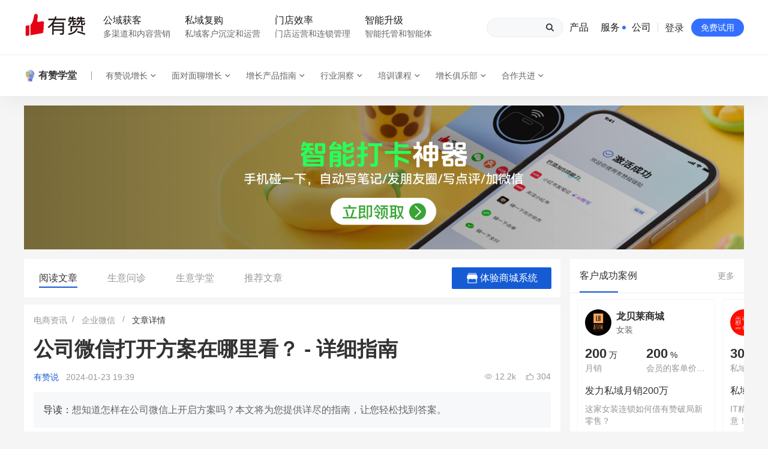

--- FILE ---
content_type: text/html; charset=utf-8
request_url: https://www.youzan.com/cms/article/42937.html
body_size: 15545
content:
<!DOCTYPE html>
<html lang="zh-CN">
<head>
    <meta charset="utf-8">
    <meta http-equiv="X-UA-Compatible" content="IE=edge">
    <meta name="renderer" content="webkit">
    <meta name="referrer" content="always">
    <title>公司微信打开方案在哪里看？ - 详细指南 - 电商资讯 - 做生意, 找有赞</title>
    
        <meta
            name="keywords"
            content="企业微信"
        />
    

    
        <meta
            name="description"
            content="想知道怎样在公司微信上开启方案吗？本文将为您提供详尽的指南，让您轻松找到答案。"
        />
    

    <meta
        name="viewport"
        content="shrink-to-fit=no, width=device-width, user-scalable=no, initial-scale=1.0, maximum-scale=1.0, minimum-scale=1.0, viewport-fit=cover"
    >
    
        <link rel="canonical" href="https://www.youzan.com/cms/article/42937.html" />
    

    
        
    <meta property="og:type" content="article"/>



    <meta property="og:image" content="https://img.yzcdn.cn/upload_files/2024/01/12/FrpH6cSIBtrNH2WMHuTx2vPm1sYE.png"/>



    <meta property="og:title" content="公司微信打开方案在哪里看？ - 详细指南"/>



    <meta property="og:description" content="想知道怎样在公司微信上开启方案吗？本文将为您提供详尽的指南，让您轻松找到答案。"/>



    <meta property="article:published_time" content="2024-01-12 16:36:47"/>



    <meta property="article:modified_time" content="2024-01-23 19:39:29"/>


 
     <meta property="og:url" content="https://www.youzan.com/cms/article/42937.html"/>
 



    

    <link rel="icon" href="//img.yzcdn.cn/v2/image/yz_fc.ico">

    
        <script type="text/javascript">!function(e){function t(e){var t=e.match(/(https?:)?\/\/(.*?)\/.*/);return t?t[2]:null}function n(e){var t=0===d.indexOf(e)?1:0;return d[t]}function r(e){return-1!==d.concat("static.koudaitong.com").indexOf(e)}function a(e,t){if("undefined"==typeof XMLHttpRequest)return!1;var n=new XMLHttpRequest;if(!(n&&"withCredentials"in n))return!1;n.open("POST",e,!0),n.setRequestHeader("Content-Type","application/x-www-form-urlencoded");var r=[];for(var a in t)t.hasOwnProperty(a)&&r.push(a+"="+encodeURIComponent(JSON.stringify(t[a])));n.send(r.join("&"))}function o(t,n){n=!!n,a("https://probe.youzan.com",{appName:"jserror-cdn",logIndex:"request_error",level:"info",name:"CdnRequestError",message:t+", isSecondTime: "+n,detail:{resource:t,module:e.location.href,platform:navigator.userAgent}})}var i,c={script:"src",link:"href"},d=["b.yzcdn.cn","su.yzcdn.cn"];e._cdnFallback=function(a){var d,u,l,s,f,m,p;if(d=a.nodeName.toLowerCase(),(u=c[d])&&(l=s=a[u])){if(a.getAttribute("data-fallbacked"))return i||(e.motify&&e.motify.error&&e.motify.error("啊哦，有东西加载失败了，刷新下试试~"),i=!0),void(a.getAttribute("data-fallback-loged")&&o(s,!0));var y=t(l);r(y)&&(l=l.replace(y,n(y)),f=document,m=f.head||f.getElementsByTagName("head")[0]||f.documentElement,p=f.createElement(d),"link"===d&&(p.rel="stylesheet"),p[u]=l,p.onerror=function(){e._cdnFallback(p)},p.setAttribute("data-fallbacked",1),p.setAttribute("crossorigin","anonymous"),p.async=!1,m.appendChild(p),Math.random()<=.05&&(p.setAttribute("data-fallback-loged",1),o(s,!1)))}}}(window);</script>
    

    
    
        <link rel="stylesheet" onerror="_cdnFallback(this)" href="https://b.yzcdn.cn/toutiao-web/cms/base_f07037c3f914d63ffc0c.css" media="screen">
        <link rel="stylesheet" onerror="_cdnFallback(this)" href="https://b.yzcdn.cn/toutiao-web/cms/common/wap-clue_d0b13954406eec29a37c.css" media="screen">
    
    
    <link rel="stylesheet" onerror="_cdnFallback(this)" href="https://b.yzcdn.cn/toutiao-web/cms/page/article_60bce64a39591794b7f7.css" media="screen">


    
        
            
                <script src="//b.yzcdn.cn/libs/ravenjs/raven-3.27.0.min.js" crossorigin="anonymous"></script>
<script type="text/javascript">
  (function () {
    var _global = window._global || {};
    var loginUser = _global.userInfo || {};
    var appId = _global.appId || ''
    Raven
      .config('https://29fda44bff3a49919cb07a66a1aeeca6@crash.youzan.com/203', {
        maxBreadcrumbs: 20,
        autoBreadcrumbs: {
          'xhr': true,
          'console': false,
          'dom': true,
          'location': true
        },
        breadcrumbCallback: function (crumb) {
          try {
            if (crumb.type === 'http') {
              var url = crumb.data.url || ''
              // 过滤growingio的请求
              if (url.indexOf('growingio.com') > -1)
                return false
              // 过滤apm的请求
              if (url.indexOf('probe.youzan.com') > -1)
                return false
              // 过滤有赞统计的请求
              if (url.indexOf('tj.youzanyun.com') > -1)
                return false
            }
          } catch (e) {}

          return crumb
        }
      })
      .install();

    try {
      Raven.setUserContext({
        casId: loginUser.userId,
        userName: loginUser.nickName,
        mobile: loginUser.mobile,
        email: loginUser.email
      })
      Raven.setTagsContext({app: appId});
    } catch (e) {
      console.log(e);
    }
  })()
</script>

            
        

        
            <script type="text/javascript" onerror="_cdnFallback(this)">
    var _hmt = _hmt || [];
    (function () {
        var hm = document.createElement('script');
        hm.src = 'https://hm.baidu.com/hm.js?7bec91b798a11b6f175b22039b5e7bdd';
        var s = document.getElementsByTagName('script')[0];
        s
            .parentNode
            .insertBefore(hm, s);
    })();
</script>
<script type="text/javascript" onerror="_cdnFallback(this)">
    (function () {
        var bp = document.createElement('script');
        bp.src = 'https://zz.bdstatic.com/linksubmit/push.js';
        var s = document.getElementsByTagName('script')[0];
        s.parentNode.insertBefore(bp, s);
    })();
</script>
<script type="text/javascript" onerror="_cdnFallback(this)">
    (function () {
        var el = document.createElement('script');
        el.src = 'https://lf1-cdn-tos.bytegoofy.com/goofy/ttzz/push.js?809e98bba9acaf87bd6528096aa156e8a55dcb505f600bf6bdf5fabdc861aa3cfd9a9dcb5ced4d7780eb6f3bbd089073c2a6d54440560d63862bbf4ec01bba3a';
        el.id = 'ttzz';
        var s = document.getElementsByTagName('script')[0];
        s.parentNode.insertBefore(el, s);
    })();
</script>
<script type="text/javascript" onerror="_cdnFallback(this)">
    (function () {
        var el = document.createElement('script');
        el.src = 'https://s.ssl.qhres2.com/ssl/ab77b6ea7f3fbf79.js?82022407060f5d6e3a130fa7eb43e5d2';
        el.id = 'sozz';
        var s = document.getElementsByTagName('script')[0];
        s.parentNode.insertBefore(el, s);
    })();
</script>
<script type="text/javascript" onerror="_cdnFallback(this)">
    (function (c, l, a, r, i, t, y) {
        c[a] = c[a] || function () {
            (c[a].q = c[a].q || []).push(arguments);
        };
        t = l.createElement(r);
        t.async = 1;
        t.src = 'https://www.clarity.ms/tag/' + i;
        y = l.getElementsByTagName(r)[0];
        y.parentNode.insertBefore(t, y);
    })(window, document, 'clarity', 'script', 'bv6s77srsx');
</script>

        
    

    
        
            <link rel="stylesheet" type="text/css" href="https://www.youzan.com/_next/api/ui/global.css" />

<script type='text/javascript'>
  window.__INITIAL_STATE__ = window.__INITIAL_STATE__ || {};
  window.__INITIAL_STATE__.YouZanNavigation = {"title":"有赞","theme":"normal","subNav":{"type":"study","button":"登录会员"},"isHomePage":true,"homepage":"https://www.youzan.com","aiAssistant":{"enable":true},"renderComponents":["navigation","footer"]};
  window.NEXT_LOAD_CACHE = window.NEXT_LOAD_CACHE || [];
  window.NEXT_LOAD_CACHE.push("https://b.yzcdn.cn/youzan-web/_next/static/css/7dbdd5f37ee606ac.css","https://b.yzcdn.cn/youzan-web/_next/static/css/f42b9fc10f64d593.css","https://b.yzcdn.cn/youzan-web/_next/static/chunks/polyfills-78c92fac7aa8fdd8.js","https://b.yzcdn.cn/youzan-web/_next/static/chunks/webpack-b583a294880fc11e.js","https://b.yzcdn.cn/youzan-web/_next/static/chunks/framework-8ed632cf5a229fcc.js","https://b.yzcdn.cn/youzan-web/_next/static/chunks/7542-20e3a676bac47096.js","https://b.yzcdn.cn/youzan-web/_next/static/chunks/56-d0afebbd614deea7.js","https://b.yzcdn.cn/youzan-web/_next/static/chunks/7337-67c1895fec9fcd01.js","https://b.yzcdn.cn/youzan-web/_next/static/chunks/8381-104d8ea35ced5969.js","https://b.yzcdn.cn/youzan-web/_next/static/chunks/511-3dafaa297fa26960.js","https://b.yzcdn.cn/youzan-web/_next/static/chunks/2505-66e8b339a33ce2cb.js","https://b.yzcdn.cn/youzan-web/_next/static/chunks/3057-6a2e54f05fe9296a.js","https://b.yzcdn.cn/youzan-web/_next/static/chunks/4156-e45ae0e69542db10.js","https://b.yzcdn.cn/youzan-web/_next/static/chunks/1701-6f41454fd35ddadf.js","https://b.yzcdn.cn/youzan-web/_next/static/chunks/5247-45aeafe1abe54e22.js","https://b.yzcdn.cn/youzan-web/_next/static/chunks/4527-10e90bdbfd9caa9f.js","https://b.yzcdn.cn/youzan-web/_next/static/chunks/1037-0c63af404750ad15.js","https://b.yzcdn.cn/youzan-web/_next/static/chunks/1924-0a5c522403851c95.js","https://b.yzcdn.cn/youzan-web/_next/static/chunks/7986-9697d249e50d80f4.js","https://b.yzcdn.cn/youzan-web/_next/static/chunks/1517-66e8bfba7d5e90b6.js","https://b.yzcdn.cn/youzan-web/_next/static/chunks/3267-403b4578ad8d30dd.js","https://b.yzcdn.cn/youzan-web/_next/static/chunks/5835-1660a1eeee3cb1b5.js","https://b.yzcdn.cn/youzan-web/_next/static/chunks/39-7c9ea7fd8ecb81f8.js","https://b.yzcdn.cn/youzan-web/_next/static/chunks/9949-13a9128f502d5269.js","https://b.yzcdn.cn/youzan-web/_next/static/chunks/9011-b74bf7bd69287f9e.js","https://b.yzcdn.cn/youzan-web/_next/static/chunks/shared/navigation-f05b7b7b89edc1c9.js");
</script>
<script id='__NEXT_DATA__' type='application/json' defer>{"buildId":"f4003a39","assetPrefix":"https://b.yzcdn.cn/youzan-web","customServer":true,"isFallback":false,"props":{"pageProps":{}},"gssp":true,"page":"navigation"}</script>
<link rel='stylesheet' href='https://b.yzcdn.cn/youzan-web/_next/static/css/7dbdd5f37ee606ac.css'>
<link rel='stylesheet' href='https://b.yzcdn.cn/youzan-web/_next/static/css/f42b9fc10f64d593.css'>
<noscript id='__next_css__DO_NOT_USE__'></noscript>
        
    
</head>
<body>


    
        
            <script src='https://b.yzcdn.cn/youzan-web/_next/static/chunks/polyfills-78c92fac7aa8fdd8.js'></script>
<script src='https://b.yzcdn.cn/youzan-web/_next/static/chunks/webpack-b583a294880fc11e.js'></script>
<script src='https://b.yzcdn.cn/youzan-web/_next/static/chunks/framework-8ed632cf5a229fcc.js'></script>
<script src='https://b.yzcdn.cn/youzan-web/_next/static/chunks/7542-20e3a676bac47096.js'></script>
<script src='https://b.yzcdn.cn/youzan-web/_next/static/chunks/56-d0afebbd614deea7.js'></script>
<script src='https://b.yzcdn.cn/youzan-web/_next/static/chunks/7337-67c1895fec9fcd01.js'></script>
<script src='https://b.yzcdn.cn/youzan-web/_next/static/chunks/8381-104d8ea35ced5969.js'></script>
<script src='https://b.yzcdn.cn/youzan-web/_next/static/chunks/511-3dafaa297fa26960.js'></script>
<script src='https://b.yzcdn.cn/youzan-web/_next/static/chunks/2505-66e8b339a33ce2cb.js'></script>
<script src='https://b.yzcdn.cn/youzan-web/_next/static/chunks/3057-6a2e54f05fe9296a.js'></script>
<script src='https://b.yzcdn.cn/youzan-web/_next/static/chunks/4156-e45ae0e69542db10.js'></script>
<script src='https://b.yzcdn.cn/youzan-web/_next/static/chunks/1701-6f41454fd35ddadf.js'></script>
<script src='https://b.yzcdn.cn/youzan-web/_next/static/chunks/5247-45aeafe1abe54e22.js'></script>
<script src='https://b.yzcdn.cn/youzan-web/_next/static/chunks/4527-10e90bdbfd9caa9f.js'></script>
<script src='https://b.yzcdn.cn/youzan-web/_next/static/chunks/1037-0c63af404750ad15.js'></script>
<script src='https://b.yzcdn.cn/youzan-web/_next/static/chunks/1924-0a5c522403851c95.js'></script>
<script src='https://b.yzcdn.cn/youzan-web/_next/static/chunks/7986-9697d249e50d80f4.js'></script>
<script src='https://b.yzcdn.cn/youzan-web/_next/static/chunks/1517-66e8bfba7d5e90b6.js'></script>
<script src='https://b.yzcdn.cn/youzan-web/_next/static/chunks/3267-403b4578ad8d30dd.js'></script>
<script src='https://b.yzcdn.cn/youzan-web/_next/static/chunks/5835-1660a1eeee3cb1b5.js'></script>
<script src='https://b.yzcdn.cn/youzan-web/_next/static/chunks/39-7c9ea7fd8ecb81f8.js'></script>
<script src='https://b.yzcdn.cn/youzan-web/_next/static/chunks/9949-13a9128f502d5269.js'></script>
<script src='https://b.yzcdn.cn/youzan-web/_next/static/chunks/9011-b74bf7bd69287f9e.js'></script>
<script src='https://b.yzcdn.cn/youzan-web/_next/static/chunks/shared/navigation-f05b7b7b89edc1c9.js'></script>
<div id="youzan-navigation"><nav id="navigation" class="zng-navigation"><div class="zng-navigation__content web-navigation"><div class="zng-navigation__container max-w-c mx-auto px-c flex h-full items-center justify-between"><div class="zng-navigation__logo shrink-0 web-navigation__logo"><a href="https://www.youzan.com"><img alt="有赞" src="https://img.yzcdn.cn/upload_files/2022/11/21/FtJwecUqnioQJC5oPYaLZUhQYmXJ.png"/></a></div><ul class="zng-navigation__menu zng-navigation__menu--horizontal *:px-3 !mr-auto"><li class="zng-navigation__menu__item"><button type="button" class="zng-navigation__menu__item__trigger group/trigger"><span>公域获客</span><span class="text-sm block font-normal text-secondary mt-1 group-hover/trigger:text-inherit">多渠道和内容营销</span></button></li><li class="zng-navigation__menu__item"><button type="button" class="zng-navigation__menu__item__trigger group/trigger"><span>私域复购</span><span class="text-sm block font-normal text-secondary mt-1 group-hover/trigger:text-inherit">私域客户沉淀和运营</span></button></li><li class="zng-navigation__menu__item"><button type="button" class="zng-navigation__menu__item__trigger group/trigger"><span>门店效率</span><span class="text-sm block font-normal text-secondary mt-1 group-hover/trigger:text-inherit">门店运营和连锁管理</span></button></li><li class="zng-navigation__menu__item"><button type="button" class="zng-navigation__menu__item__trigger group/trigger"><span>智能升级</span><span class="text-sm block font-normal text-secondary mt-1 group-hover/trigger:text-inherit">智能托管和智能体</span></button></li></ul></div></div><div aria-hidden="true" class="zng-navigation__placeholder"></div></nav></div>
        
    



    


<main class="content">
    
    <header class="content__header">
        
    
        
    
    <section class="component-post">
        <a class="component-post__content" href="https://p.youzan.com" data-clueKey="" id="component-post__link">
            <img class="component-post__content__img" src="https://img.yzcdn.cn/upload_files/2025/06/13/FhPeZoftjVC-WR6diYuDPaztH4SK.jpg">
        </a>
    </section>
    

    

    </header>
    
    <div class="content__main">
        <aside class="content__main__aside__left">
            

            
        </aside>
        <main class="content__main__article with-right">
            
    
    <div class="article-nav" id="nav-anchor">
        <div class="article-nav-wrapper">
            <div id="article-nav-items"></div>
            <div class="article-nav-button web-only" id="article-nav-button">
                <span>体验商城系统</span>
                <div class="article-nav-button-popover" id="article-nav-popover">
                    <div class="nav-popover__title">
                        <div class="title">开始免费试用，创建你的线上商店</div>
                        <span id="product-consult">产品咨询</span>
                    </div>
                    <div class="nav-popover__content">
                        <img src="https://img.yzcdn.cn/upload_files/2022/08/02/FmccbgvyT_RvdVJ8vLjdme5w9uRp.png" alt="">
                    </div>
                    <span class="nav-popover__btn" id="nav_free_exp">创建商店</span>
                </div>
            </div>

            <div class="actions-mobile wap-only">
                <a class="wechat-url-link" data-id="42937">
                    分享
                </a>
            </div>
        </div>
    </div>
    <div class="article-placeholder" id="article-placeholder"></div>

    <div class="article-page-content-container card nav-item-block" id="nav-article-content" data-nav-title-pc="阅读文章" data-nav-title-h5="文章">
        
            
    <ul class="component-breadcrumb">
        
            <li><a href="https://www.youzan.com/cms">电商资讯</a></li>
        
        
            <li>
                
                    <a href="https://www.youzan.com/cms?type=14&amp;categories=1050">企业微信</a>
                
            </li>
        
            <li>
                
                    <a href="">文章详情</a>
                
            </li>
        
    </ul>

        
        <article class="article-content-wrapper">
            <h1 class="content-title">公司微信打开方案在哪里看？ - 详细指南</h1>
            <div class="content-extra">
                <a
                    class="wechat-qrcode wechat-qrcode-youzanshuo"
                >
                    有赞说
                    <div class="wechat-qrcode-layer">
                        <div class="wechat-qrcode-layer-content">
                            <div class="wechat-qrcode-layer-content-title">有赞说</div>
                            <div class="wechat-qrcode-layer-content-extra">微信号：youzanshuo</div>
                            <div class="wechat-qrcode-layer-content-extra">关注我，学习实用电商运营技巧！教你涨粉丝、涨流量、涨销量！</div>
                        </div>
                        <img alt="有赞说"
                             src="https://img.yzcdn.cn/upload_files/2024/05/08/FkFDh4DoutMEzdzqTEWUl7TUycjG.jpeg"/>
                    </div>
                </a>
                <span class="time">2024-01-23 19:39</span>
                
    
    <div class="component-see-and-like ">
        <span class="see">12.2k</span>
        <span class="like">304</span>
    </div>
    

            </div>
            
                <div class="content-description">
                    <span>导读：</span>想知道怎样在公司微信上开启方案吗？本文将为您提供详尽的指南，让您轻松找到答案。
                </div>
            
            <div class="content-content">
                
    <div class="component-article-content">
        
            
                
                
    <div class="component-rich-text">
        <p style="text-align: center;"><img src="https://img.yzcdn.cn/upload_files/2024/01/12/FrpH6cSIBtrNH2WMHuTx2vPm1sYE.png" alt="企业微信开通方案在哪看"/></p><p style="text-align: center;"><span style="font-family: Helvetica;letter-spacing: 0;font-size: 12px"><span style="font-family:Helvetica">（图片</span>ai创造虚拟画面，仅供阅读理解）</span></p><p style="line-height:200%"><span style=";font-family:Calibri;font-size:14px"><span style="font-family:宋体">现在让我们详细分析一下这一话题。</span></span></p><p style="line-height:200%"><span style=";font-family:Calibri;font-size:14px"><span style="font-family:宋体">公司微信打开方案在哪里看？</span> - <span style="font-family:宋体">详细指南</span></span></p><p style="line-height:200%"><span style=";font-family:Calibri;font-size:14px"><span style="font-family:宋体">公司微信作为一种常见的企业沟通工具，为公司及管理提供了很多便捷功能和<a href="https://www.xinlingshou.com/solutions" data-keyword="解决方案" rel="nofollow">解决方案</a>。但是，对于很多第一次使用公司微信的人来讲，他可能会对怎么打开不同的功能和解决方案困惑不已。在本文中，我们将为您提供关于在公司微信上开启解决方案的实际指南，及其怎样找到有关信息。</span></span></p><p style="line-height:200%"><span style=";font-family:Calibri;font-size:14px">1. <span style="font-family:宋体">登陆公司微信管理后台</span></span></p><p style="line-height:200%"><span style=";font-family:Calibri;font-size:14px"><span style="font-family:宋体">要查找和把握如何开通公司微信的各类方案，最先需要登录公司微信的监管环境。您可以使用您的<a href="https://www.xinlingshou.com/tools/qw" data-keyword="企业微信" rel="nofollow">企业微信</a>管理员账号登录。如果你没公司微信管理员账户，你需要先注册一个。</span></span></p><p style="line-height:200%"><span style=";font-family:Calibri;font-size:14px"><span style="font-family:宋体">一旦登录到管理环境，您会受到企业微信各种管理和设置选项的访问权限。从这里，您可以逐渐浏览并打开不同的解决方案。</span></span></p><p style="line-height:200%"><span style=";font-family:Calibri;font-size:14px">2. <span style="font-family:宋体">导航到</span><span style="font-family:Calibri">“</span><span style="font-family:宋体">程序管理</span><span style="font-family:Calibri">”</span></span></p><p style="line-height:200%"><span style=";font-family:Calibri;font-size:14px"><span style="font-family:宋体">在公司微信管理的背景下，导航到</span><span style="font-family:Calibri">“</span><span style="font-family:宋体">程序管理</span><span style="font-family:Calibri">”</span><span style="font-family:宋体">部分。这部分通常包括公司微信上所有可用的应用程序和结构。在这儿，您可以检索各种可用的解决方案，包含人力资源、在线会议、考勤系统等。</span></span></p><p style="line-height:200%"><span style=";font-family:Calibri;font-size:14px">3. <span style="font-family:宋体">浏览可用的方案</span></span></p><p style="line-height:200%"><span style=";font-family:Calibri;font-size:14px"><span style="font-family:宋体">在</span><span style="font-family:Calibri">“</span><span style="font-family:宋体">程序管理</span><span style="font-family:Calibri">”</span><span style="font-family:宋体">部分，你将见到各种各样解决方案和应用软件软件。这一解决方案一般是按类别组织，这样就可以更容易地找到你想要的东西。点击您有兴趣的解决方案，查看详细信息及其怎么打开他们。</span></span></p><p style="line-height:200%"><span style=";font-family:Calibri;font-size:14px">4. <span style="font-family:宋体">遵照打开过程</span></span></p><p style="line-height:200%"><span style=";font-family:Calibri;font-size:14px"><span style="font-family:宋体">每个计划都将有自己的开放步骤和要求。请仔细阅读每个对策的显示，并依据指导来操作。一般来说，你需要提供一些必要的信息，如组织信息、支付信息等，并进行开放过程。</span></span></p><p style="line-height:200%"><span style=";font-family:Calibri;font-size:14px">5. <span style="font-family:宋体">得到理解和支持</span></span></p><p style="line-height:200%"><span style=";font-family:Calibri;font-size:14px"><span style="font-family:宋体">如果您在开启计划的过程中遇到任何问题或忧虑，别再犹豫，能够及时通知公司微信的用户支持团队或查看官方文件以获取协助。他们常常提供大量的资源和解决问题的办法，以保证您可以顺利地打开所需的计划。</span></span></p><p style="line-height:200%"><span style=";font-family:Calibri;font-size:14px"><span style="font-family:宋体">简而言之，在哪儿见到企业的微信开放方案并不难，只要你知道如何导航到管理环境，并遵循相应的流程。保证您认真阅读每个对策的显示，便于灵活运用公司微信提供的各种功能和解决方案。如果您需要大量协助，别再犹豫，及时通知公司微信的用户支持团队。</span></span></p><p style="line-height:200%"><span style=";font-family:Calibri;font-size:14px"><span style="font-family:宋体">希望本文能帮助你更好的了解怎样在公司微信上开启解决方案。如果你有一切任何问题或需要很多详细资料，请及时联系大家。我们将竭诚为您提供支持和鼓励。</span></span></p><p style="line-height:200%"><span style=";font-family:Calibri;font-size:14px">&nbsp;</span></p><p><br/></p>
    </div>

            
        
    </div>


                
    <div class="wap-recommend-product wap-only" id="wap-recommend-product">
        <h3><strong>推荐经营方案</strong></h3>
        <div class="wap-recommend-product__list" id="wap-recommend-product-list"></div>
    </div>

            </div>

            
                
    <div class="cms-article-lock" id="cms-article-lock">
        <div class="pc-article-lock web-only">
            <div class="pc-lock-title cms-unlock-btn" id="pc-lock-title">
                <span>剩余文章内容，</span>
                <strong>继续阅读</strong>
            </div>

            <div class="pc-lock-area">
                <div class="pc-article-login">
                    <div class="login-title">
                        <span class="login-title__prefix">打开微信扫一扫</span>
                        <span class="login-title__main">登录后查看完整内容</span>
                    </div>
                    <div class="login-qr">
                        <img class="login-qr__caption login-qr-item" src="https://img.yzcdn.cn/upload_files/2022/08/23/FuSPKJYAmPSItDQbKpPQ-XK0eYBo.png" />
                        <div class="login-qr__code-wrapper login-qr-item">
                            <img class="login-qr__code" />
                            <div class="login-left__qr-reload lock-login-reload">
                                <div class="login-left__qr-btn"></div>
                                <div class="login-left__qr-error lock-login-error">二维码已失效</div>
                            </div>
                        </div>
                    </div>
                    <div class="login-left__qr-tips">登录后可享更多权益 全站海量资源可以下载并分享</div>
                </div>
            </div>
        </div>
        <div class="wap-article-title wap-only wap-guide-title"></div>
        <div class="wap-article-lock wap-only">
            <div class="wap-lock-block wap-guide-title">
                <img src="https://img.yzcdn.cn/upload_files/2024/05/28/Fig0ZZXgfPxGC4lh-219eklvEeEi.png" alt="">
                <div class="wap-lock-content__wrapper">
                    <div class="wap-lock-btn cms-unlock-btn" id="wap-cms-lock-btn">
                        继续阅读
                    </div>
                </div>
            </div>
        </div>
    </div>

            
            
            <div class="article-recommend-report-wrap"></div>


    
        <template id="recommendReport">
            <a href="{{item.url}}" target="_blank" class="article-recommend-report">
                <img
                    src="{{item.cover}}"
                    alt="{{item.title}}"
                    class="article-recommend-report-img"
                />

                <div class="article-recommend-report-content">
                    <div class="article-recommend-report-content-title">
                        {{item.title}}
                    </div>

                    <p class="article-recommend-report-content-desc">
                        {{item.summary}}
                    </p>
                </div>

                <button
                    type="button"
                    class="article-recommend-report-btn"
                >
                    获取资料
                </button>
            </a>
        </template>
    

            
            <div class="article-recommend-agent-wrap"></div>


    
        <template id="recommendAgent">
            <a href="{{item.link}}" target="_blank" class="article-recommend-agent">
                <span
                    class="article-recommend-agent-tag"
                >
                    DeepSeek驱动 · 发现智能体
                </span>
               <img
                    src="https://img01.yzcdn.cn/upload_files/2025/08/04/FuNA0Sw_MXAmRkmjLWEp6k8o6kmr.png"
                    alt=""
                    class="article-recommend-agent-img"
                />

                <div class="article-recommend-agent-content">
                    <div class="article-recommend-agent-content-title">
                        {{item.title}}
                    </div>

                    <p class="article-recommend-agent-content-desc">
                        {{item.description}}
                    </p>
                </div>

                <button
                    type="button"
                    class="article-recommend-agent-btn"
                >
                    问问AI
                </button>
            </a>
        </template>
    


            <div class="content-tags">
                
                <div class="content-tags-actions web-only">
                    <a class="qrcode" id="shareQRLayer">
                        微信分享
                        <div class="wechat-qrcode-layer">
                            <p>扫码分享给好友</p>
                            <img alt="有赞说" src="" />
                        </div>
                    </a>
                </div>
            </div>
        </article>
    </div>

    <div class="bottom-article-ad" id="bottom-article-ad"></div>

    <div class="nav-item-block" id="nav-article-qa" data-nav-title-pc="生意问诊" data-nav-title-h5="问诊">
        
    <div class="layout qa-gray">
        <div class="web-only qa-title">
            <div class="qa-title-left">
                <img src="https://img.yzcdn.cn/upload_files/2022/07/27/FnwcwxAMrLVe7poOFUzqNrzZ8Ih7.png" alt="icon">
                <h2>生意问诊</h2>
                <span>私域专家免费解答你的经营难题</span>
            </div>
            <button id="qa-button">立即咨询</button>
        </div>
        <div class="wap-only wap-title" id="qa-wap-title-btn">
            <h2>私域专家 生意问诊</h2>
            <div>免费解答你的经营难题</div>
            <button>立即咨询</button>
        </div>
        <div class="qa-content-wrapper">
            <div class="qa-content-title wap-only">热门问答</div>
            <div class="layout-content qa">
                <div id="recommend-qa" class="qa-wrapper"></div>
            </div>
        </div>
    </div>

    </div>
    <div class="nav-item-block" id="nav-article-group" data-nav-title-pc="" data-nav-title-h5="群聊">
        <div class="article-group-list wap-only card" id="group-list"></div>
    </div>
    <div class="nav-item-block" id="nav-biz-school" data-nav-title-pc="生意学堂" data-nav-title-h5="学堂">
        
<div class="layout video card">
    <div class="layout-header">
        <h3>生意学堂</h3>
    </div>
    <div class="layout-content" id="video-content">
        <div id="video-wrapper" class="video-block">
            <a class="video-more" href="https://www.ixigua.com/home/70817414650840/video" target="_blank">更多视频</a>
        </div>
        <div class="video-prev web-only" id="prev"></div>
        <div class="video-next web-only" id="next"></div>
    </div>
</div>

    </div>
    <div class="nav-item-block" id="nav-article-recommend" data-nav-title-pc="推荐文章" data-nav-title-h5="推荐">
        
<div class="layout article card">
    <div class="layout-header">
        <h3>推荐文章</h3>
    </div>
    <div class="layout-content">
        <div class="articles-wrapper" id="articles-wrapper"></div>
    </div>
    <div class="article-more">
        <div id="article-more" class="article-more-btn">查看更多</div>
    </div>
</div>

    </div>


        </main>
        
            <aside class="content__main__aside__right">
                <div class="content__main__aside__right-container">
                
    
    
        <div class="aside-item-component component-cases">
            <div class="component-cases__head">
                <h2>客户成功案例</h2>
                <a class="extra" target="_blank" href="https://www.youzan.com/intro/anli?clues_source=590341&from_source=cms_lp">更多</a>
            </div>
            <section class="component-cases__list" id="success-cases-swiper">
                <div class="swiper-wrapper component-cases__swiper">
                    
                        <a class="swiper-slide component-cases__item" href="https://youzan.com/intro/anli/103189759.html?clues_source=590341&from_source=cms_lp" target="_blank" data-title="BEIESTATE贝易品牌商城">
                            <div class="wrapper">
                                <div class="component-cases__item-header">
                                    <img src="https://img.yzcdn.cn/upload_files/2025/09/19/Fk0NTkEl-tcfQ-Oab-nVJJEoKUnS.png" alt="BEIESTATE贝易品牌商城">
                                    <div class="component-cases__item-title">
                                        <h4>BEIESTATE贝易品牌商城</h4>
                                        <span>母婴</span>
                                    </div>
                                </div>
                                <div class="component-cases__item-highlights">
                                    
                                        <div class="component-cases__item-data">
                                            <span class="num">1</span>
                                            <span class="unit">top</span>
                                            <div class="desc">类目销售额</div>
                                        </div>
                                    
                                        <div class="component-cases__item-data">
                                            <span class="num">2</span>
                                            <span class="unit">亿元</span>
                                            <div class="desc">年度GMV</div>
                                        </div>
                                    
                                </div>
                                <div class="component-cases__item-highlight">有货源没流量？母婴馆如何破局</div>
                                <div class="component-cases__item-desc">他只用7年做到平台销冠，转战私域如何破局？</div>
                                <span class="component-cases__item-link">查看详情</span>
                            </div>
                        </a>
                    
                        <a class="swiper-slide component-cases__item" href="https://youzan.com/intro/anli/18106974.html?clues_source=590341&from_source=cms_lp" target="_blank" data-title="龙贝莱商城">
                            <div class="wrapper">
                                <div class="component-cases__item-header">
                                    <img src="https://img.yzcdn.cn/upload_files/2021/10/14/FhYhWeJPYYb5JvN8BacubN5bbeN8.jpeg" alt="龙贝莱商城">
                                    <div class="component-cases__item-title">
                                        <h4>龙贝莱商城</h4>
                                        <span>女装</span>
                                    </div>
                                </div>
                                <div class="component-cases__item-highlights">
                                    
                                        <div class="component-cases__item-data">
                                            <span class="num">200</span>
                                            <span class="unit">万</span>
                                            <div class="desc">月销</div>
                                        </div>
                                    
                                        <div class="component-cases__item-data">
                                            <span class="num">200</span>
                                            <span class="unit">%</span>
                                            <div class="desc">会员的客单价提升</div>
                                        </div>
                                    
                                </div>
                                <div class="component-cases__item-highlight">发力私域月销200万</div>
                                <div class="component-cases__item-desc">这家女装连锁如何借有赞破局新零售？</div>
                                <span class="component-cases__item-link">查看详情</span>
                            </div>
                        </a>
                    
                        <a class="swiper-slide component-cases__item" href="https://youzan.com/intro/anli/546992.html?clues_source=590341&from_source=cms_lp" target="_blank" data-title="谦益香畴旗舰店">
                            <div class="wrapper">
                                <div class="component-cases__item-header">
                                    <img src="https://img.yzcdn.cn/upload_files/2022/04/11/Fv4j4JXVSVrpwowkPzmr9YGZeh4_.jpg" alt="谦益香畴旗舰店">
                                    <div class="component-cases__item-title">
                                        <h4>谦益香畴旗舰店</h4>
                                        <span>粮油米面</span>
                                    </div>
                                </div>
                                <div class="component-cases__item-highlights">
                                    
                                        <div class="component-cases__item-data">
                                            <span class="num">30</span>
                                            <span class="unit">万</span>
                                            <div class="desc">私域粉丝</div>
                                        </div>
                                    
                                        <div class="component-cases__item-data">
                                            <span class="num">2000</span>
                                            <span class="unit">万</span>
                                            <div class="desc">私域全年GMV</div>
                                        </div>
                                    
                                </div>
                                <div class="component-cases__item-highlight">私域生态农业范本</div>
                                <div class="component-cases__item-desc">IT精英回乡种地，撬动2000万生意！</div>
                                <span class="component-cases__item-link">查看详情</span>
                            </div>
                        </a>
                    
                        <a class="swiper-slide component-cases__item" href="https://youzan.com/intro/anli/19208477.html?clues_source=590341&from_source=cms_lp" target="_blank" data-title="白帝牛奶旗舰店">
                            <div class="wrapper">
                                <div class="component-cases__item-header">
                                    <img src="https://img.yzcdn.cn/upload_files/2021/07/06/FkIXSHpkrs1lXiJ2eXB0kql26IPx.png" alt="白帝牛奶旗舰店">
                                    <div class="component-cases__item-title">
                                        <h4>白帝牛奶旗舰店</h4>
                                        <span>小吃快餐</span>
                                    </div>
                                </div>
                                <div class="component-cases__item-highlights">
                                    
                                        <div class="component-cases__item-data">
                                            <span class="num">2</span>
                                            <span class="unit">万人</span>
                                            <div class="desc">企业微信半年拉新</div>
                                        </div>
                                    
                                        <div class="component-cases__item-data">
                                            <span class="num">900</span>
                                            <span class="unit">万</span>
                                            <div class="desc">年销售额</div>
                                        </div>
                                    
                                </div>
                                <div class="component-cases__item-highlight">奶企靠企业微信销售额翻8倍</div>
                                <div class="component-cases__item-desc">私域样本打法！新希望白帝乳业靠企业微信实现销售额翻 8 倍！</div>
                                <span class="component-cases__item-link">查看详情</span>
                            </div>
                        </a>
                    
                        <a class="swiper-slide component-cases__item" href="https://youzan.com/intro/anli/91487284.html?clues_source=590341&from_source=cms_lp" target="_blank" data-title="小鹿蓝蓝会员">
                            <div class="wrapper">
                                <div class="component-cases__item-header">
                                    <img src="https://img.yzcdn.cn/upload_files/2024/04/02/Fuq8zqhM5T37LAedcxWv8z93NIXE.jpg" alt="小鹿蓝蓝会员">
                                    <div class="component-cases__item-title">
                                        <h4>小鹿蓝蓝会员</h4>
                                        <span>休闲零食</span>
                                    </div>
                                </div>
                                <div class="component-cases__item-highlights">
                                    
                                        <div class="component-cases__item-data">
                                            <span class="num">80%</span>
                                            <span class="unit">+</span>
                                            <div class="desc">复购率</div>
                                        </div>
                                    
                                        <div class="component-cases__item-data">
                                            <span class="num">7900</span>
                                            <span class="unit">万</span>
                                            <div class="desc">一季度营收</div>
                                        </div>
                                    
                                </div>
                                <div class="component-cases__item-highlight">国民品牌副线的私域大爆发</div>
                                <div class="component-cases__item-desc">三只松鼠旗下的网红婴儿辅食品牌，22天便拿下类目第一</div>
                                <span class="component-cases__item-link">查看详情</span>
                            </div>
                        </a>
                    
                </div>
                <div class="swiper-pagination"></div>
            </section>
        </div>
    

    
        <div class="aside-item-component component-biz">
        <div class="component-biz__head">
            <h2>有赞生意圈</h2>
            <span class="component-biz__desc">找资源、谈合作</span>
        </div>
        <div class="component-biz__group">
            
                <div class="component-biz__group-item">
                    <img src="https://img.yzcdn.cn/upload_files/2022/05/16/Fn_IsD1PKsHTqro7I0MmWHt7wKkG.png" alt="group-icon">
                    <div class="component-biz__group-intro">
                        <div class="component-biz__group-title">小程序经营交流群</div>
                        <div class="component-biz__group-num">3693</div>
                    </div>
                    <div class="component-biz__group-btn-wrapper">
                        <button class="component-biz__group-join" id="group-join" data-type="创业交流" data-title="join-">加入</button>
                    </div>
                </div>
            
                <div class="component-biz__group-item">
                    <img src="https://img.yzcdn.cn/upload_files/2022/05/16/FsFp8s7hnhHCbhvYLM47UUk9P_Ef.png" alt="group-icon">
                    <div class="component-biz__group-intro">
                        <div class="component-biz__group-title">门店生意交流群</div>
                        <div class="component-biz__group-num">2401</div>
                    </div>
                    <div class="component-biz__group-btn-wrapper">
                        <button class="component-biz__group-join" id="group-join" data-type="门店营销" data-title="join-">加入</button>
                    </div>
                </div>
            
                <div class="component-biz__group-item">
                    <img src="https://img.yzcdn.cn/upload_files/2022/05/16/FsniAoWFqQd6R13fhEDpgtLviLY5.png" alt="group-icon">
                    <div class="component-biz__group-intro">
                        <div class="component-biz__group-title">直播学习群</div>
                        <div class="component-biz__group-num">2467</div>
                    </div>
                    <div class="component-biz__group-btn-wrapper">
                        <button class="component-biz__group-join" id="group-join" data-type="直播交流" data-title="join-">加入</button>
                    </div>
                </div>
            
                <div class="component-biz__group-item">
                    <img src="https://img.yzcdn.cn/upload_files/2022/05/16/FrS2PHg7hvxKbrmviMzx07LPRZN9.png" alt="group-icon">
                    <div class="component-biz__group-intro">
                        <div class="component-biz__group-title">服饰商家大本营</div>
                        <div class="component-biz__group-num">3520</div>
                    </div>
                    <div class="component-biz__group-btn-wrapper">
                        <button class="component-biz__group-join" id="group-join" data-type="服饰" data-title="join-">加入</button>
                    </div>
                </div>
            
                <div class="component-biz__group-item">
                    <img src="https://img.yzcdn.cn/upload_files/2022/05/16/Fmm7D-DeZuFxpLoN69PPOaMTExRk.png" alt="group-icon">
                    <div class="component-biz__group-intro">
                        <div class="component-biz__group-title">食品商家大本营</div>
                        <div class="component-biz__group-num">2919</div>
                    </div>
                    <div class="component-biz__group-btn-wrapper">
                        <button class="component-biz__group-join" id="group-join" data-type="食品" data-title="join-">加入</button>
                    </div>
                </div>
            
        </div>
        <div class="component-biz__group-more" id="group-more">
            查看更多行业微信群
        </div>
    </div>

    
    <div class="aside-item-component component-aside-banner">
            <div class="component-cases__head">
                <h2>全渠道经营用有赞</h2>
                <a class="extra" target="_blank" href="https://www.youzan.com/wsc?clues_source=590341&from_source=cms_lp">更多</a>
            </div>
            <section class="component-aside-banner__list" id="aside-banner-swiper">
                <div class="swiper-wrapper component-aside-banner__swiper">
                    
                        <a class="swiper-slide component-aside-banner__item" href="https://www.youzan.com/intro/landing/zhibo?clues_source=590341&amp;from_source=cms_lp" target="_blank" data-title="">
                            <img src="https://img.yzcdn.cn/upload_files/2023/07/13/FjCbo9LtILrScSXcDMAA7bnAcwiY.jpg" alt="">
                        </a>
                    
                        <a class="swiper-slide component-aside-banner__item" href="https://www.youzan.com/intro/landing/fenxiao?clues_source=590341&amp;from_source=cms_lp" target="_blank" data-title="">
                            <img src="https://img.yzcdn.cn/upload_files/2023/07/13/FncnxtZROAOLs49pEiTP7Dqqa3tP.jpg" alt="">
                        </a>
                    
                        <a class="swiper-slide component-aside-banner__item" href="https://www.youzan.com/intro/landing/lingshou?clues_source=590341&amp;from_source=cms_lp" target="_blank" data-title="">
                            <img src="https://img.yzcdn.cn/upload_files/2023/07/13/Fn4ZaIhp_PbTxRRLpZDTMbNK7WAT.jpg" alt="">
                        </a>
                    
                        <a class="swiper-slide component-aside-banner__item" href="https://www.youzan.com/landing/v1/47174702?clues_source=590341&amp;from_source=cms_lp" target="_blank" data-title="">
                            <img src="https://img.yzcdn.cn/upload_files/2023/07/13/FrgjOf5lyMetEf69NKZx5XB9OKHh.jpg" alt="">
                        </a>
                    
                </div>
            </section>
        </div>

    
    
        <div class="aside-item-component component-product">
            <div class="component-product__head">
                <h2>产品和服务</h2>
                <a class="extra" target="_blank" href="https://www.youzan.com/chanpin?clues_source=590341&from_source=cms_lp">更多</a>
            </div>
            <ul class="component-product__list">
                <div class="component-product__consult product_consult_common">
                    <div class="component-product__consult-item consult" id="recommend-product-consult">
                        <div class="icon-wrapper">
                            <div class="icon"></div>
                        </div>
                        <span>在线咨询</span>
                    </div>
                    <div class="component-product__consult-item callback">
                        <div class="icon-wrapper">
                            <div class="icon"></div>
                        </div>
                        <span>预约回电</span>
                    </div>
                </div>
                
                    <li class="component-product__item">
                        <a href="https://www.xinlingshou.com/activities/231?from_source=cms_lp" target="_blank" style="background-image: url('https://img.yzcdn.cn/upload_files/2025/11/06/FrYxr_zsUzlu4ZtBneFO5-iwrJ2R.jpg?imageMogr2/format/png/size-limit/250k!/interlace/1')" data-title="">
                            <div class="component-product__text">
                                <div class="component-product__title">有赞13周年大会开启报名</div>
                                <div class="component-product__desc">聆听15大行业标杆的AI实战</div>
                            </div>
                        </a>
                    </li>
                
                    <li class="component-product__item">
                        <a href="https://www.youzan.com/brand?clues_source=590341&amp;from_source=cms_lp" target="_blank" style="background-image: url('https://img.yzcdn.cn/upload_files/2023/07/13/FrTPP0QDBWxR1CiQ_xB3Nx5Bl5NE.jpg?imageMogr2/format/png/size-limit/250k!/interlace/1')" data-title="">
                            <div class="component-product__text">
                                <div class="component-product__title">抢注品牌官方旗舰店</div>
                                <div class="component-product__desc">全渠道获取更多流量和订单</div>
                            </div>
                        </a>
                    </li>
                
                    <li class="component-product__item">
                        <a href="https://www.youzan.com/solutions/douyin?clues_source=590341&amp;from_source=cms_lp" target="_blank" style="background-image: url('https://img.yzcdn.cn/upload_files/2023/09/01/Fo-BixA0ZwpUa58lxmDMMirL_ap9.jpg?imageMogr2/format/png/size-limit/250k!/interlace/1')" data-title="">
                            <div class="component-product__text">
                                <div class="component-product__title">抖音解决方案</div>
                                <div class="component-product__desc">一站式帮你做好外卖和团购</div>
                            </div>
                        </a>
                    </li>
                
                    <li class="component-product__item">
                        <a href="https://www.xinlingshou.com/solutions?clues_source=590341&amp;from_source=cms_lp" target="_blank" style="background-image: url('https://img.yzcdn.cn/upload_files/2023/07/13/FmMb0D6tN09LTzCVBDOsIKeeP-qZ.jpg?imageMogr2/format/png/size-limit/250k!/interlace/1')" data-title="">
                            <div class="component-product__text">
                                <div class="component-product__title">500+行业解决方案</div>
                                <div class="component-product__desc">手把手教你业绩增长秘诀</div>
                            </div>
                        </a>
                    </li>
                
            </ul>
        </div>
    


                </div>
            </aside>
        
    </div>
</main>

    
    <div class="activity-1210-dialog-wrapper hidden" id="join-dialog">
        <div class="activity-1210-dialog-mask"></div>
        <div class="activity-1210-dialog-container " id="join-dialog-container">
            <button class="activity-1210-dialog-close"></button>
            <p class="activity-1210-dialog-title" id="join-dialog-title">有赞邀请你加入群聊</p>
            <div class="activity-1210-dialog-content">
                <input type="tel" name="phoneNumber" class="activity-1210-dialog-input" placeholder="输入手机号码，立即进群" id="dialog-input" maxlength="11" />
                <button class="activity-1210-dialog-action" id="join-btn">
                    申请进群
                </button>
                <p class="activity-1210-dialog-extra">
                    点击按钮即视为同意<a href="https://www.youzan.com/intro/rule/detail?alias=4f234e2f&pageType=rules" target="_blank">《用户协议》</a><a href="https://www.youzan.com/intro/rule/detail?alias=132atyi19&pageType=rules" target="_blank">《隐私声明》</a>
                </p>
            </div>

        </div>
    </div>

    
    <div id="video-container" class="video-container">
        <div class="video-wrapper">
            <div class="video-play">
                <iframe id="video-play" width="100%" height="100%" frameborder="0" src="" referrerpolicy="unsafe-url" allowfullscreen></iframe>
            </div>
            <div class="video-list">
                <div class="video-list-header">
                    <img src="https://img.yzcdn.cn/upload_files/2022/06/20/FkPCS6OoXtWTjNeCqr5GWJKi0cA3.png" alt="logo">
                    <h3>有赞生意经</h3>
                    <span class="subscribe" id="subscribe">订阅</span>
                    <div class="popup hide" id="video-qr">
                        <div class="popup-title">扫码关注视频号</div>
                        <img src="https://img.yzcdn.cn/upload_files/2022/06/21/FtMjMRXd_m1ZAuM8e64dYtqDm6Wy.png" alt="有赞说二维码">
                    </div>
                </div>
                <div id="video-list" class="video-list-wrapper">
                </div>
            </div>
        </div>
        <div class="video-close" id="video-close"></div>
    </div>

    
    <div class="component-customer-footer wap-only" id="customer-footer">
    </div>
    <a class="wap-only" href="https://www.youzan.com/intro/huhang?clues_source=590341&from_source=cms_lp" target="_blank">
        <div class="component-notice">
            <div class="title">店铺护航</div>
            <div class="desc">
                <div class="desc-text" id="notice-text">
                    有赞安心入驻 服务中断赔偿102.4倍
                </div>
            </div>
            <img src="https://img.yzcdn.cn/upload_files/2022/06/22/FsHWLBvpcA1Dk-bOxpsXByM2p6c_.png" class="arrow">
        </div>
    </a>





<script type="text/javascript">
    window._global = {"nodeEnv":"prod","userInfo":{},"appId":"toutiao-web","appName":"有赞经验","floatProps":{},"data":{"id":42937},"category":1050,"type":14,"breadCrumbAndTags":{"breadCrumb":[{"title":"企业微信","url":"https://www.youzan.com/cms?type=14&categories=1050"},{"title":"文章详情"}],"tags":[],"category":1050},"columnCategoryId":557,"columnCategoryName":"企业微信","articleTitle":"公司微信打开方案在哪里看？ - 详细指南","landingProps":{"cluesSource":590341},"innerAd":{"title":"1127","cover":{"top":{"pc":"https://img.yzcdn.cn/upload_files/2025/06/13/FhPeZoftjVC-WR6diYuDPaztH4SK.jpg","h5":"https://img.yzcdn.cn/upload_files/2025/06/13/Fs7yb52yx-5r12aYkybgzqOp7acm.jpg"},"bottom":{"pc":"https://img.yzcdn.cn/upload_files/2025/12/08/FiTuVqLxRYBZP--g5c7fNJQD1J8A.jpg","h5":"https://img.yzcdn.cn/upload_files/2025/04/28/FhfExf-SmofYciGz5aexxVhpTVpb.jpg"}},"linkUrl":"https://p.youzan.com","topLink":"https://p.youzan.com","imageUrl":""}}
</script>

<script type="text/javascript" src="//b.yzcdn.cn/v2/vendor/jquery-1.10.2.min.js"></script>


    
        
            
            <link rel="stylesheet" onerror="_cdnFallback(this)" href="https://b.yzcdn.cn/toutiao-web/cms/components/footer_16c617fca51be83f9f12.css" media="screen">
        

        
            <div id="youzan-footer"><footer class="zng-footer zng-footer-common"><nav class="zng-footer__menu max-w-c mx-auto px-c pt-7"><div class="zng-footer__menu-wrap"><div class="zng-footer__menu-group"><div class="zng-footer__menu-group__title">公域获客</div><ul class="zng-footer__menu-list"><li class="zng-footer__menu-item"><a target="_blank" href="https://www.youzan.com/solutions/pengpengtie"><span class="zng-navigation__default-item-text">有赞碰碰贴</span></a></li><li class="zng-footer__menu-item"><a target="_blank" href="https://daka.youzan.com?utm_source=youzan"><span class="zng-navigation__default-item-text">爱逛爱打卡</span></a></li><li class="zng-footer__menu-item"><a target="_blank" href="https://www.youzan.com/solutions/zhinengjiare"><span class="zng-navigation__default-item-text">优质内容加热</span></a></li><li class="zng-footer__menu-item"><a target="_blank" href="https://www.youzan.com/intro/guanggao"><span class="zng-navigation__default-item-text">有赞广告投放</span></a></li><li class="zng-footer__menu-item"><a target="_blank" href="https://www.youzan.com/solutions/xiaohongshu"><span class="zng-navigation__default-item-text">小红书解决方案</span></a></li><li class="zng-footer__menu-item"><a target="_blank" href="https://www.youzan.com/solutions/weixinxiaodian"><span class="zng-navigation__default-item-text">微信小店解决方案</span></a></li><li class="zng-footer__menu-item"><a target="_blank" href="https://www.youzan.com/solutions/waimaitong"><span class="zng-navigation__default-item-text">全网外卖解决方案</span></a></li><li class="zng-footer__menu-item"><a target="_blank" href="https://fx.youzan.com?utm_source=youzan"><span class="zng-navigation__default-item-text">分销平台和群团购</span></a></li></ul></div></div><div class="zng-footer__menu-wrap"><div class="zng-footer__menu-group"><div class="zng-footer__menu-group__title">私域复购</div><ul class="zng-footer__menu-list"><li class="zng-footer__menu-item"><a target="_blank" href="https://qiwei.youzan.com"><span class="zng-navigation__default-item-text">微信私域运营系统</span></a></li><li class="zng-footer__menu-item"><a target="_blank" href="https://www.xinlingshou.com/products/crm"><span class="zng-navigation__default-item-text">智能客户运营系统</span></a></li><li class="zng-footer__menu-item"><a target="_blank" href="https://www.xinlingshou.com/products/ma"><span class="zng-navigation__default-item-text">营销自动化系统</span></a></li><li class="zng-footer__menu-item"><a target="_blank" href="https://www.xinlingshou.com/products/guide"><span class="zng-navigation__default-item-text">智能导购系统</span></a></li><li class="zng-footer__menu-item"><a target="_blank" href="https://www.youzan.com/intro/pinpai"><span class="zng-navigation__default-item-text">品牌旗舰解决方案</span></a></li><li class="zng-footer__menu-item"><a target="_blank" href="https://www.youzan.com/wsc"><span class="zng-navigation__default-item-text">小程序解决方案</span></a></li><li class="zng-footer__menu-item"><a target="_blank" href="https://www.youzan.com/intro/fenxiao"><span class="zng-navigation__default-item-text">会员分销解决方案</span></a></li><li class="zng-footer__menu-item"><a target="_blank" href="https://www.youzan.com/solutions/siyuzhibo"><span class="zng-navigation__default-item-text">私域直播解决方案</span></a></li></ul></div></div><div class="zng-footer__menu-wrap"><div class="zng-footer__menu-group"><div class="zng-footer__menu-group__title">门店效率</div><ul class="zng-footer__menu-list"><li class="zng-footer__menu-item"><a target="_blank" href="https://www.youzan.com/intro/landing/lingshou?utm_source=youzan"><span class="zng-navigation__default-item-text">门店管理系统</span></a></li><li class="zng-footer__menu-item"><a target="_blank" href="https://www.youzan.com/intro/landing/member-growth?utm_source=youzan"><span class="zng-navigation__default-item-text">门店会员管理系统</span></a></li><li class="zng-footer__menu-item"><a target="_blank" href="https://www.xinlingshou.com/products/mendian"><span class="zng-navigation__default-item-text">门店智能化运营</span></a></li><li class="zng-footer__menu-item"><a target="_blank" href="https://www.xinlingshou.com/products/liansuo"><span class="zng-navigation__default-item-text">连锁智能化运营</span></a></li><li class="zng-footer__menu-item"><a target="_blank" href="https://www.youzan.com/meiye"><span class="zng-navigation__default-item-text">美业连锁解决方案</span></a></li><li class="zng-footer__menu-item"><a target="_blank" href="https://www.xinlingshou.com/solutions/baking"><span class="zng-navigation__default-item-text">蛋糕烘焙解决方案</span></a></li><li class="zng-footer__menu-item"><a target="_blank" href="https://www.xinlingshou.com/solutions/cultural-tourism"><span class="zng-navigation__default-item-text">文旅零售解决方案</span></a></li><li class="zng-footer__menu-item"><a target="_blank" href="https://www.youzanyun.com/datalink"><span class="zng-navigation__default-item-text">数据互通解决方案</span></a></li></ul></div></div><div class="zng-footer__menu-wrap"><div class="zng-footer__menu-group"><div class="zng-footer__menu-group__title">智能升级</div><ul class="zng-footer__menu-list"><li class="zng-footer__menu-item"><a target="_blank" href="https://www.youzan.com/ai?utm_source=youzan"><span class="zng-navigation__default-item-text">智能托管</span></a></li></ul></div><div class="zng-footer__menu-group"><div class="zng-footer__menu-group__title">社交电商</div><ul class="zng-footer__menu-list"><li class="zng-footer__menu-item"><a target="_blank" href="https://www.youzan.com/wsc"><span class="zng-navigation__default-item-text">有赞微商城</span></a></li><li class="zng-footer__menu-item"><a target="_blank" href="https://www.youzan.com/intro/fenxiao"><span class="zng-navigation__default-item-text">有赞分销</span></a></li><li class="zng-footer__menu-item"><a target="_blank" href="https://quntuantuan.cn/"><span class="zng-navigation__default-item-text">群团团</span></a></li><li class="zng-footer__menu-item"><a target="_blank" href="https://www.youzan.com/intro/pinpai"><span class="zng-navigation__default-item-text">有赞品牌旗舰</span></a></li><li class="zng-footer__menu-item"><a target="_blank" href="https://www.allvalue.com.cn/?utm_source=youzanofficial&amp;utm_medium=footer&amp;utm_campaign=new"><span class="zng-navigation__default-item-text">有赞AllValue</span></a></li><li class="zng-footer__menu-item"><a target="_blank" href="https://link.allvalue.com/?utm_source=youzanofficial&amp;utm_medium=footer&amp;utm_campaign=new"><span class="zng-navigation__default-item-text">AllValue Link</span></a></li></ul></div></div><div class="zng-footer__menu-wrap"><div class="zng-footer__menu-group"><div class="zng-footer__menu-group__title">新零售</div><ul class="zng-footer__menu-list"><li class="zng-footer__menu-item"><a target="_blank" href="https://www.xinlingshou.com/products/mendian"><span class="zng-navigation__default-item-text">有赞门店</span></a></li><li class="zng-footer__menu-item"><a target="_blank" href="https://www.xinlingshou.com/products/crm"><span class="zng-navigation__default-item-text">有赞CRM</span></a></li><li class="zng-footer__menu-item"><a target="_blank" href="https://www.xinlingshou.com/products/guide"><span class="zng-navigation__default-item-text">有赞智能导购</span></a></li><li class="zng-footer__menu-item"><a target="_blank" href="https://qiwei.youzan.com/?utm_source=youzan&amp;utm_medium=retail-navigation"><span class="zng-navigation__default-item-text">有赞企业微信助手</span></a></li><li class="zng-footer__menu-item"><a target="_blank" href="https://www.xinlingshou.com/products/liansuo"><span class="zng-navigation__default-item-text">有赞连锁</span></a></li><li class="zng-footer__menu-item"><a target="_blank" href="https://www.xinlingshou.com/products/ma"><span class="zng-navigation__default-item-text">自动化营销</span></a></li><li class="zng-footer__menu-item"><a target="_blank" href="https://www.xinlingshou.com/services/start-dtc"><span class="zng-navigation__default-item-text">门店私域启动服务</span></a></li><li class="zng-footer__menu-item"><a target="_blank" href="https://www.xinlingshou.com/services/dtc-consult"><span class="zng-navigation__default-item-text">门店私域经营咨询服务</span></a></li><li class="zng-footer__menu-item"><a target="_blank" href="https://www.youzan.com/solutions/ka"><span class="zng-navigation__default-item-text">大客专属私域服务</span></a></li></ul></div></div><div class="zng-footer__menu-wrap"><div class="zng-footer__menu-group"><div class="zng-footer__menu-group__title">解决方案</div><ul class="zng-footer__menu-list"><li class="zng-footer__menu-item"><a target="_blank" href="https://www.youzan.com/intro/landing/weixinkaidian"><span class="zng-navigation__default-item-text">微信</span></a></li><li class="zng-footer__menu-item"><a target="_blank" href="https://www.youzan.com/intro/guanggao"><span class="zng-navigation__default-item-text">广告投放</span></a></li><li class="zng-footer__menu-item"><a target="_blank" href="https://www.youzan.com/intro/landing/shipinghao"><span class="zng-navigation__default-item-text">视频号</span></a></li><li class="zng-footer__menu-item"><a target="_blank" href="https://www.youzan.com/intro/kuajing"><span class="zng-navigation__default-item-text">有赞跨境</span></a></li><li class="zng-footer__menu-item"><a target="_blank" href="https://www.youzan.com/solutions/douyin"><span class="zng-navigation__default-item-text">抖音</span></a></li><li class="zng-footer__menu-item"><a target="_blank" href="https://www.youzan.com/intro/edu"><span class="zng-navigation__default-item-text">有赞教育</span></a></li><li class="zng-footer__menu-item"><a target="_blank" href="https://www.youzan.com/intro/zhibo"><span class="zng-navigation__default-item-text">直播电商</span></a></li><li class="zng-footer__menu-item"><a target="_blank" href="https://www.youzan.com/intro/gongyi"><span class="zng-navigation__default-item-text">有赞公益</span></a></li><li class="zng-footer__menu-item"><a target="_blank" href="https://www.youzan.com/intro/weapp"><span class="zng-navigation__default-item-text">小程序</span></a></li></ul></div></div><div class="zng-footer__menu-wrap"><div class="zng-footer__menu-group"><div class="zng-footer__menu-group__title">对比有赞</div><ul class="zng-footer__menu-list"><li class="zng-footer__menu-item"><a target="_blank" href="https://www.youzan.com/compare/xhs-life-vs-youzan"><span class="zng-navigation__default-item-text">小红书本地生活 vs 有赞</span></a></li><li class="zng-footer__menu-item"><a target="_blank" href="https://www.youzan.com/compare/weixinxiaodian-vs-youzan"><span class="zng-navigation__default-item-text">微信小店 vs 有赞</span></a></li><li class="zng-footer__menu-item"><a target="_blank" href="https://www.youzan.com/compare/ezr-vs-youzan"><span class="zng-navigation__default-item-text">驿氪 vs 有赞</span></a></li><li class="zng-footer__menu-item"><a target="_blank" href="https://www.youzan.com/compare/pospal-vs-youzan"><span class="zng-navigation__default-item-text">银豹 vs 有赞</span></a></li><li class="zng-footer__menu-item"><a target="_blank" href="https://www.youzan.com/compare/qmai-vs-youzan"><span class="zng-navigation__default-item-text">企迈 vs 有赞</span></a></li><li class="zng-footer__menu-item"><a target="_blank" href="https://www.youzan.com/compare/eingdong-vs-youzan"><span class="zng-navigation__default-item-text">盈动易象 vs 有赞</span></a></li><li class="zng-footer__menu-item"><a target="_blank" href="https://www.youzan.com/compare/shudian-vs-youzan"><span class="zng-navigation__default-item-text">小红书薯店 vs 有赞</span></a></li><li class="zng-footer__menu-item"><a target="_blank" href="https://www.youzan.com/compare/flipos-vs-youzan"><span class="zng-navigation__default-item-text">flipos vs 有赞</span></a></li></ul></div></div><div class="zng-footer__menu-wrap"><div class="zng-footer__menu-group"><div class="zng-footer__menu-group__title">服务支持</div><ul class="zng-footer__menu-list"><li class="zng-footer__menu-item"><a target="_blank" href="https://fuwu.youzan.com"><span class="zng-navigation__default-item-text">服务市场</span></a></li><li class="zng-footer__menu-item"><a target="_blank" href="https://help.youzan.com"><span class="zng-navigation__default-item-text">帮助中心</span></a></li><li class="zng-footer__menu-item"><a target="_blank" href="https://bbs.youzan.com"><span class="zng-navigation__default-item-text">商家社区</span></a></li><li class="zng-footer__menu-item"><a target="_blank" href="https://yingyong.youzan.com"><span class="zng-navigation__default-item-text">应用市场</span></a></li><li class="zng-footer__menu-item"><a target="_blank" href="https://www.youzan.com/cms"><span class="zng-navigation__default-item-text">有赞头条</span></a></li><li class="zng-footer__menu-item"><a target="_blank" href="https://www.youzan.com/blog"><span class="zng-navigation__default-item-text">有赞说</span></a></li><li class="zng-footer__menu-item"><a target="_blank" href="https://zixun.xinlingshou.com"><span class="zng-navigation__default-item-text">新零售资讯</span></a></li></ul></div></div><div class="zng-footer__menu-wrap"><div class="zng-footer__menu-group"><div class="zng-footer__menu-group__title">关于我们</div><ul class="zng-footer__menu-list"><li class="zng-footer__menu-item"><a target="_blank" rel="nofollow" href="https://www.youzan.com/intro/baike"><span class="zng-navigation__default-item-text">有赞介绍</span></a></li><li class="zng-footer__menu-item"><a target="_blank" rel="nofollow" href="https://www.youzan.com/intro/about"><span class="zng-navigation__default-item-text">企业文化</span></a></li><li class="zng-footer__menu-item"><a target="_blank" rel="nofollow" href="https://job.youzan.com"><span class="zng-navigation__default-item-text">加入我们</span></a></li><li class="zng-footer__menu-item"><a target="_blank" rel="nofollow" href="https://bbs.youzan.com/thread-443834-1-1.html"><span class="zng-navigation__default-item-text">合作联系</span></a></li><li class="zng-footer__menu-item"><a target="_blank" rel="nofollow" href="https://www.youzan.com/intro/download"><span class="zng-navigation__default-item-text">品牌物料</span></a></li><li class="zng-footer__menu-item"><a target="_blank" rel="nofollow" href="https://ir.youzan.com/investorRel"><span class="zng-navigation__default-item-text">投资者关系</span></a></li><li class="zng-footer__menu-item"><a target="_blank" rel="nofollow" href="https://ir.youzan.com/investorRel/en"><span class="zng-navigation__default-item-text">Investors</span></a></li></ul></div></div><link rel="preload" as="image" href="https://img.yzcdn.cn/upload_files/2022/04/06/FuBcc63TH9cs0MbDhpSzwSFdFHy7.png"/><link rel="preload" as="image" href="https://img.yzcdn.cn/upload_files/2022/04/06/FuKSLdoxaoatos-0x444LdSqkW9X.png"/><div class="zng-footer__menu-wrap"><div class="zng-footer__menu-group"><div class="zng-footer__menu-group__title">联系我们</div><div class="zng-footer__menu-list md:hidden"><a class="zng-footer__menu-item" href="tel:0571-8685 7988">电话咨询：0571-8685 7988</a><a class="zng-footer__menu-item" href="tel:0571-8998 8848">商家服务：0571-8998 8848</a><a class="zng-footer__menu-item" href="https://help.youzan.com/online/v2/pc/index?customer_type=2&amp;segmentation=BUYER-DEFAULT&amp;from_biz=WEBSITE-DEFAULT&amp;from_biz=yzgw&amp;from_scene=xfbz" target="_blank">消费保障：在线客服</a><a class="zng-footer__menu-item text-wrap" href="mailto: investor@youzan.com" target="_blank">投资者联系: investor@youzan.com</a></div><div class="zng-footer__menu-list hidden md:block"><a class="zng-footer__menu-item zng-footer__contact-item" href="tel:0571-8685 7988">电话咨询：<span class="zng-footer__contact zng-footer__contact--strong">0571-8685 7988</span></a><a class="zng-footer__menu-item zng-footer__contact-item" href="tel:0571-8998 8848">商家服务：<span class="zng-footer__contact">0571-8998 8848</span></a><a class="zng-footer__menu-item zng-footer__contact-consult" href="https://help.youzan.com/online/v2/pc/index?customer_type=2&amp;segmentation=BUYER-DEFAULT&amp;from_biz=WEBSITE-DEFAULT&amp;from_biz=yzgw&amp;from_scene=xfbz" target="_blank">消费保障</a><a class="zng-footer__menu-item" href="https://ir.youzan.com/investorRel#contact" target="_blank">投资者联系</a></div></div></div><div class="zng-footer__menu-wrap hidden md:block md:!w-1/2 lg:!w-1/3"><div class="zng-footer__menu-group"><div class="zng-footer__menu-group__title">关注有赞</div><div class="zng-footer__social"><p>关注公众号、订阅小程序，了解更多资讯</p><div class="zng-footer__social__images"><img src="https://img.yzcdn.cn/upload_files/2023/09/05/Fi6EXnhXGOhNuzqQ_U3xed9XXqjh.jpeg" alt=""/><img src="https://img.yzcdn.cn/upload_files/2022/03/02/FvNF-I5ms-dhSMK4sQObPH0Btjsz.png" alt=""/></div><ul class="zng-footer__social__list"><li data-item="视频号" class="zng-footer__social__item">视频号<div class="zng-footer__social__popover hidden"><div class="zng-footer__social__popover-container" data-tab-item="视频号"><img src="https://img.yzcdn.cn/upload_files/2022/01/28/FklNHYtAgvcf0wFxUA-vpU4sr5Ni.png" alt="视频号"/><div class="zng-footer__social__popover-content"><div class="zng-footer__social__popover-content-title">扫码关注有赞说视频号</div><p>与更多行业大咖对话</p></div></div></div></li><li data-item="商家群" class="zng-footer__social__item">商家群<div class="zng-footer__social__popover hidden"><div class="zng-footer__social__popover-container" data-tab-item="商家群"><img src="" alt="商家群"/><div class="zng-footer__social__popover-content"><div class="zng-footer__social__popover-content-title">扫码加入行业交流群</div><p>更多资源无缝对接</p></div></div></div></li><li data-item="抖音号" class="zng-footer__social__item">抖音号<div class="zng-footer__social__popover hidden"><div class="zng-footer__social__popover-container" data-tab-item="抖音号"><img src="https://img.yzcdn.cn/upload_files/2022/01/28/FjiTtofw6cavgcakQz6TRk9uGmS0.png" alt="抖音号"/><div class="zng-footer__social__popover-content"><div class="zng-footer__social__popover-content-title">扫码关注微商城抖音号</div><p>了解更多运营干货</p></div></div></div></li><li data-item="小红书" class="zng-footer__social__item">小红书<div class="zng-footer__social__popover hidden no-offset"><div class="zng-footer__social__popover-container" data-tab-item="小红书"><div class="flex flex-col items-center mr-3 last:mr-0"><img src="https://img.yzcdn.cn/upload_files/2024/12/11/FlHJGvu5pMBFjCtwnhsT0QuzRVf0.png" alt="有赞微商城" style="margin-right:0"/><div class="text-secondary text-sm">有赞微商城</div></div><div class="flex flex-col items-center mr-3 last:mr-0"><img src="https://img.yzcdn.cn/upload_files/2024/12/11/FoMjrc3uxfWl8z6vK4fZKB3bW179.png" alt="有赞新零售" style="margin-right:0"/><div class="text-secondary text-sm">有赞新零售</div></div><div class="flex flex-col items-center mr-3 last:mr-0"><img src="https://img.yzcdn.cn/upload_files/2024/12/11/FmgkTeL2JKfH82UM2zu7PvSgJkjy.png" alt="有赞学堂" style="margin-right:0"/><div class="text-secondary text-sm">有赞学堂</div></div><div class="flex flex-col items-center mr-3 last:mr-0"><img src="https://img.yzcdn.cn/upload_files/2024/12/11/FkTjng9QhPDNoN_yIthoMZx4odKp.png" alt="运营助手" style="margin-right:0"/><div class="text-secondary text-sm">运营助手</div></div></div></div></li></ul></div></div></div><a class="zng-footer__wap-social-link" href="https://account.youzan.com/login" target="_blank" rel="nofollow">登录PC后台</a></nav><div class="zng-footer__container max-w-c mx-auto px-c"><div class="zng-footer__content-wrapper"><div class="zng-footer__content"><p class="zng-footer__copyright"><span>杭州起码科技有限公司</span><br class="sm:hidden"/><span class="sm:pl-6">© 2012 - <!-- -->2026</span> Youzan.com. All Rights Reserved</p><nav class="zng-footer__links" role="navigation"><a href="https://www.youzan.com/intro/statement" target="_blank" rel="nofollow">法律声明</a><a href="https://www.youzan.com/intro/rule/detail?alias=132atyi19&amp;pageType=rules" target="_blank" rel="nofollow">隐私声明</a><a href="https://www.youzan.com/intro/ipr" target="_blank" rel="nofollow">知识产权 </a><a href="https://www.youzan.com/intro/rule/index" target="_blank" rel="nofollow">规则中心</a><a href="https://www.youzan.com/intro/renzheng" target="_blank" rel="nofollow">安全认证</a><a class="no-border" href="https://www.youzan.com/intro/lianjie" target="_blank" rel="nofollow">廉洁有赞</a><a class="no-border ml-3" href="mailto:blxxjb@youzan.com" target="_blank" rel="nofollow">违法和不良信息举报邮箱：blxxjb@youzan.com</a><br aria-hidden="true"/><a href="https://www.youzan.com/intro/license/payment" target="_blank" rel="nofollow">支付业务许可证</a><a href="https://www.youzan.com/intro/license/food" target="_blank" rel="nofollow">食品经营许可证 </a><a href="https://www.youzan.com/intro/yiyao/medical" target="_blank" rel="nofollow">有赞医药</a><a href="https://www.youzan.com/intro/kuajing" target="_blank" rel="nofollow">有赞跨境</a><a href="https://shop.youzan.com/v2/sitemap" target="_blank" rel="nofollow">商品广场</a><a href="https://www.youzan.com/cms" target="_blank">有赞资讯</a><a href="https://www.xinlingshou.com/contents" target="_blank">新零售文章</a><a href="https://www.youzan.com/sitemap" target="_blank">站点地图</a><a href="https://www.youzan.com/search/topics" target="_blank">关键词地图</a></nav><p class="zng-footer__extra"><a target="_blank" href="https://www.beian.gov.cn/portal/registerSystemInfo?recordcode=33010602004358" rel="nofollow"><img width="14" src="https://img.yzcdn.cn/public_files/2016/07/19/276d5f72dc85cc584d83c08fefa36c2b.png?imageMogr2/thumbnail/72x"/>浙公网安备 33010602004358号</a><span><a target="_blank" href="https://zzlz.gsxt.gov.cn/businessCheck/verifKey.do?showType=p&amp;serial=91330100310526120W-SAIC_SHOW_10000091330100310526120W1645152215556&amp;signData=MEYCIQCa6c+3a2bPuAWEhbmUd/7LmjafGG6aCRE0FFag4fR5OgIhAPn9vk0aQdAmtztzGGQ6ycr9qjStBZD0NCm5rqaD5f9c" rel="nofollow"><img width="14" src="https://img.yzcdn.cn/upload_files/2022/02/24/FuwpTAjy5MyLlcUfHeCzl2AO5Qy5.png?imageMogr2/thumbnail/72x"/></a>工商营业执照</span><span class="!inline-block whitespace-pre-line">增值电信业务经营许可证：合字B2-20210007<span> - </span><a href="https://beian.miit.gov.cn" target="_blank" rel="nofollow">浙ICP备13037466号</a></span></p><p class="zng-footer__extra"><a href="https://www.youzan.com/intro/license/publication" target="_blank" rel="nofollow">新出发浙备字第20230002号</a><a href="https://www.youzan.com/intro/license/medicalDevices" target="_blank" rel="nofollow">（浙）网械平台备字【2023】第00008号</a><a href="http://zjamr.zj.gov.cn/art/2023/2/13/art_1229248168_59027752.html" target="_blank" rel="nofollow">浙网食A33010128</a><a href="https://www.youzan.com/intro/license/medicalService" target="_blank" rel="nofollow">（浙）-经营性-2023-0010</a><span>（浙）网药平台备字〔2023〕第000012-000号</span></p></div><div class="zng-footer__huhang"><a href="https://www.youzan.com/intro/huhang" target="_blank"><div class="zng-footer__huhang-logo"><img src="https://img.yzcdn.cn/upload_files/2020/05/28/FtHhyZk9mcxHL8DVX2cy2mY_ioyn.png" alt="有赞护航logo"/></div><p class="zng-footer__huhang-title">有赞护航</p><p>系统稳定高于一切</p></a></div></div></div></footer></div>
        
    



    <script type="text/javascript" src="https://www.youzan.com/_next/external/loaders/business/clue.js"></script>
    <script type="text/javascript" src="https://www.youzan.com/_next/external/loaders/business/assistant.js"></script>
    


    <div class="component-clue-float"></div>
    <script src="https://b.yzcdn.cn/clue-components/loader/im-sdk.js" type="text/javascript"></script>
    <script src="https://www.youzan.com/_next/external/loaders/business/float-actions.js" type="text/javascript"></script>
    <script src="https://www.youzan.com/_next/external/loaders/business/modal-clue.js" type="text/javascript"></script>
    <script src="https://b.yzcdn.cn/clue-components/loader/login.js" type="text/javascript"></script>


    <script src="https://b.yzcdn.cn/toutiao-web/cms/common/wap-clue_d0b13954406eec29a37c.js" charset="utf-8" onerror="_cdnFallback(this)"></script>



    <script src="https://b.yzcdn.cn/toutiao-web/cms/base_f07037c3f914d63ffc0c.js" charset="utf-8" onerror="_cdnFallback(this)"></script>



    <script src="https://b.yzcdn.cn/toutiao-web/cms/page/article_60bce64a39591794b7f7.js" charset="utf-8" onerror="_cdnFallback(this)"></script>

</body>

</html>


--- FILE ---
content_type: text/html; charset=utf-8
request_url: https://help.youzan.com/online/storageProxy/index
body_size: 1327
content:
<!DOCTYPE html>
<html lang="zh-CN" >
<head>
    <meta charset="utf-8">
    <meta name="HandheldFriendly" content="True">
    <meta name="MobileOptimized" content="320">
    <meta name="format-detection" content="telephone=no">
    <meta http-equiv="X-UA-Compatible" content="IE=edge">
    <meta name="viewport" content="width=device-width,initial-scale=1,maximum-scale=1,user-scalable=no, viewport-fit=cover">

    <link rel="shortcut icon" href="https://img01.yzcdn.cn/v2/image/yz_fc.ico" />

    <title>
        
storage中转页

    </title>
    <script>
  window._global = {"kdtId":null,"platformInfo":{"platform":"unknown","platformVersion":"unknown","mobileSystem":"unknown","platformConfig":{"ua":"","code":0,"yzNologin":0},"authorize":"","isMobile":false,"miniProgram":false},"nodeEnv":"prod","isWap":false,"business":{"run_mode":"online","tip_switch":1},"url":{"help":"https://help.youzan.com","loginUrl":"//account.youzan.com/login","h5LoginUrl":"//account.youzan.com/h5/login","static":"https://static.youzan.com/v2","cdn_static":"https://b.yzcdn.cn/v2","help_static":"https://static.youzan.com/help","cdn_help_static":"https://b.yzcdn.cn/help-front","imgqn":"https://img01.yzcdn.cn","www":"//www.youzan.com/v2","wap":"//wap.youzan.com/v2","youzan":"//youzan.com","fenxiao":"//fx.youzan.com","fuwu":"//fuwu.youzan.com","vip":"//vip.youzan.com","open":"//open.youzan.com","bbs":"//bbs.youzan.com","job":"//job.youzan.com","store":"//store.youzan.com","panama_static":"https://static.youzan.com/panama","cdn_panama_static":"https://b.yzcdn.cn/panama_mobile"}};
  (function(window){var _cdnFb;var MAP={script:"src",link:"href"};var nowUseCdn="b.yzcdn.cn";var fallBackCdn="su.yzcdn.cn";window._cdnFallback=function(e){var nodeName,srcName,src,originSrc,isSecondTime,doc,head,elem;nodeName=e.nodeName.toLowerCase();srcName=MAP[nodeName];if(!srcName){return}src=originSrc=e[srcName];src=src.replace(nowUseCdn,fallBackCdn);isSecondTime=src==originSrc;if(!isSecondTime){doc=document;head=doc.head||doc.getElementsByTagName("head")[0]||doc.documentElement;elem=doc.createElement(nodeName);if(nodeName=="link"){elem.rel="stylesheet"}elem[srcName]=src;elem.onerror=function(){_cdnFallback(elem)};head.appendChild(elem)}new Image().src="//tj.youzan.com/1.gif?net_error=1&fileurl="+originSrc;var isOurStatic=src.indexOf(fallBackCdn)>-1||src.indexOf(nowUseCdn)>-1;var isNotShowedTips=!_cdnFb&&isSecondTime;if(isNotShowedTips&&isOurStatic){window.motify&&window.motify.error&&window.motify.error("啊哦，有东西加载失败了，刷新下试试~");_cdnFb=true}}})(window);
  (function(window){window.onReady=function(target,callback){if(!callback){return}var _onReady=function(){if(window[target]){callback()}else{setTimeout(function(){_onReady(target,callback)},500)}};_onReady(target,callback)};var readyRE=/complete|loaded/;window.afterLoad=function(cb){if(readyRE.test(document.readyState)&&document.body){setTimeout(cb)}else{window.addEventListener("load",cb,false)}}})(window);
</script>

    
    
</head>

<body>
    <div id="app"></div>
    <script src="https://b.yzcdn.cn/libs/ravenjs/raven-3.17.0.min.js" crossorigin="anonymous"></script>
    <script>
        Raven.config('https://6ebe24566d9e433cb32b9a4cbfd71629@crash.youzan.com/37', {
            environment: _global.run_mode,
            whitelistUrls: [
                /b\.yzcdn\.cn/
            ],
            ignoreUrls: [
                /extensions\//i,
                /^chrome:\/\//i
            ]
        }).install();
    </script>
    
    
    
    <script src="https://b.yzcdn.cn/help-node/panama_mobile/build/js/storage_proxy_8939866a3701db69be1a.js" charset="utf-8" onerror="_cdnFallback(this)"></script>

</body>
</html>


--- FILE ---
content_type: text/css
request_url: https://b.yzcdn.cn/toutiao-web/cms/page/article_60bce64a39591794b7f7.css
body_size: 18023
content:
.content__header .post-shadow{height:60px}.content__main__aside__left{z-index:10}.side-nav{padding:16px}.side-nav a{color:#323233!important}.article-page-content-container{background-color:#fff;padding:16px 16px 24px;margin-bottom:16px;overflow:hidden}.article-page-content-container .content-title{font-weight:600;font-size:34px;color:#323233;line-height:44px;margin:16px auto}.article-page-content-container .content-extra{margin-bottom:16px}.article-page-content-container .content-extra .wechat-qrcode{position:relative;font-size:14px;line-height:18px;color:#155bd4}@media screen and (min-width:1000px){.article-page-content-container .content-extra .wechat-qrcode:hover .wechat-qrcode-layer{display:block}}.article-page-content-container .content-extra .wechat-qrcode-layer{display:none;position:absolute;top:30px;z-index:1;padding:18px 16px;background-color:#fff;border-radius:2px;-webkit-box-shadow:0 2px 8px 0 rgba(0,0,0,.12);box-shadow:0 2px 8px 0 rgba(0,0,0,.12)}.article-page-content-container .content-extra .wechat-qrcode-layer:before{content:"";position:absolute;top:-5px;left:12px;width:0;border:5px solid #fff;-webkit-transform:rotate(-45deg);-moz-transform:rotate(-45deg);-ms-transform:rotate(-45deg);transform:rotate(-45deg);-webkit-box-shadow:0 2px 8px 0 rgba(160,114,114,.12);box-shadow:0 2px 8px 0 rgba(160,114,114,.12)}.article-page-content-container .content-extra .wechat-qrcode-layer:after{position:absolute;content:"";top:0;left:6px;width:22px;height:10px;background:#fff}.article-page-content-container .content-extra .wechat-qrcode-layer img{display:block;vertical-align:top;width:160px;height:160px;margin:16px auto 0}.article-page-content-container .content-extra .wechat-qrcode-layer-content{display:inline-block;vertical-align:top;width:180px}.article-page-content-container .content-extra .wechat-qrcode-layer-content-title{font-size:16px;line-height:24px;font-weight:500;color:#323233}.article-page-content-container .content-extra .wechat-qrcode-layer-content-extra{margin-top:4px;font-size:14px;line-height:20px;color:#646566}.article-page-content-container .content-extra .component-see-and-like{float:right}.article-page-content-container .content-extra .time{margin-left:8px;font-size:14px;line-height:18px;color:#969799}.article-page-content-container .content-description{padding:16px;font-size:16px;color:#646566;line-height:28px;background:#f7f8fa;margin:0 auto 24px}.article-page-content-container .content-description>span{color:#323233;font-weight:500}.article-page-content-container .content-content{font-size:18px;color:#323233;text-align:justify;line-height:32px}.article-page-content-container .content-content .component-rich-text img{pointer-events:auto}.article-page-content-container .advertise-img{margin:0 auto;display:block}.article-page-content-container .advertise-img>img{display:block;width:100%}.article-page-content-container .advertise-img.advertise-img-inner>img{width:70%;margin:0 auto}.article-page-content-container .content-tags{margin-top:24px}.article-page-content-container .content-tags>span{font-size:14px;line-height:20px;color:#323233}@media screen and (max-width:1000px){.article-page-content-container .content-tags>span{color:#969799}}.article-page-content-container .content-tags-list{display:inline-block;font-size:0}.article-page-content-container .content-tags-list li{display:inline-block;font-size:14px;line-height:20px;color:#155bd4;padding:5px 12px;background-color:#edf4ff;border-radius:2px;margin-right:8px}.article-page-content-container .content-tags-actions{float:right;font-size:0}.article-page-content-container .content-tags-actions a{display:inline-block;border:1px solid #155bd4;border-radius:2px;padding:5px 12px 5px 32px;font-size:14px;line-height:20px;color:#155bd4;background-repeat:no-repeat;background-size:16px 16px;background-position:12px;background-image:url(https://img.yzcdn.cn/upload_files/2021/11/26/FtESSkwjAz8-23Va62iI0ps1nsz6.png)}.article-page-content-container .content-tags-actions .wechat-qrcode-layer{background-color:#fff;position:absolute;display:none;bottom:40px;right:-8px;padding:10px 0;border-radius:2px;-webkit-box-shadow:0 2px 8px 0 rgba(0,0,0,.12);box-shadow:0 2px 8px 0 rgba(0,0,0,.12)}.article-page-content-container .content-tags-actions .wechat-qrcode-layer:before{content:"";position:absolute;bottom:-5px;left:64%;width:0;border:5px solid #fff;-webkit-transform:rotate(-45deg);-moz-transform:rotate(-45deg);-ms-transform:rotate(-45deg);transform:rotate(-45deg);-webkit-box-shadow:0 2px 8px 0 rgba(160,114,114,.12);box-shadow:0 2px 8px 0 rgba(160,114,114,.12)}.article-page-content-container .content-tags-actions a.qrcode{position:relative}.article-page-content-container .content-tags-actions a.qrcode p{display:block;text-align:center;position:relative;font-size:14px;color:#323233;line-height:18px;padding-left:20px}.article-page-content-container .content-tags-actions a.qrcode p:before{width:16px;height:16px;position:absolute;content:"";display:inline-block;top:1px;left:36px;background:url(https://img.yzcdn.cn/upload_files/2021/12/07/FhvBtuonfEdJc2MM7bUAf8JWBC48.png) no-repeat 50%;background-size:contain}.article-page-content-container .content-tags-actions a.qrcode img{width:160px;height:160px;max-width:160px;display:block;margin:16px 16px 10px}.article-page-content-container .content-tags-actions a.qrcode:hover .wechat-qrcode-layer{display:block}.article-page-content-container .content-tags-actions .click-active.active{background-image:url(https://img.yzcdn.cn/upload_files/2021/12/08/FlzTN20NnzioAQHEWvU6nRtIk6qS.png)}.article-page-content-container .disclaimer{margin-top:24px;font-size:14px;line-height:20px;color:#969799}.article-page-ad-container{margin-bottom:16px;position:relative}.article-page-ad-container img{display:block;width:100%}.article-page-ad-container .ad-tag{position:absolute;padding:2px 4px;right:0;top:0;font-size:14px;line-height:20px;color:#c8c9cc;border-radius:2px;background-color:rgba(0,0,0,.4)}.article-page-next-container{margin-bottom:16px;padding:16px;background-color:#fff;color:#323233}.article-page-next-container a{font-size:16px;line-height:24px;font-weight:500}@media only screen and (max-width:1000px){.content__main__aside__left,.footer{display:none}.content__header{margin-bottom:0}.article-page-content-container{background-color:#fff;margin-bottom:8px;overflow:hidden;padding:16px calc(16px + env(safe-area-inset-right)) 16px calc(16px + env(safe-area-inset-left))}.article-page-content-container .content-title{font-weight:500;font-size:28px;color:#323233;line-height:36px}.article-page-content-container .content-extra .wechat-qrcode{font-size:14px}.article-page-content-container .content-extra .component-see-and-like{float:right}.article-page-content-container .content-extra .time{font-size:14px}.article-page-content-container .content-description{line-height:24px}.article-page-content-container .content-content{font-size:16px}.article-page-content-container .content-tags{margin-top:32px}.article-page-content-container .content-tags-list li{padding:6px 8px;border-radius:16px}.content__main__article{margin-top:-48px;padding:0 8px;position:relative;z-index:10}}@media screen and (max-width:1000px){main.content{position:relative}}@-webkit-keyframes tabActive{0%{width:0}to{width:100%}}@-moz-keyframes tabActive{0%{width:0}to{width:100%}}@keyframes tabActive{0%{width:0}to{width:100%}}.article-nav{background-color:#fff;margin-bottom:12px;padding:0 15px 0 25px;display:none;z-index:1500}.article-nav.fixed{border-bottom:1px solid #ebedf0;position:"fixed";top:0}.article-nav .article-nav-wrapper{display:-webkit-box;display:-webkit-flex;display:-moz-box;display:-ms-flexbox;display:flex;-webkit-box-pack:justify;-webkit-justify-content:space-between;-moz-box-pack:justify;-ms-flex-pack:justify;justify-content:space-between;-webkit-box-align:center;-webkit-align-items:center;-moz-box-align:center;-ms-flex-align:center;align-items:center}.article-nav-item{display:inline-block;padding:20px 25px;color:#969799}.article-nav-item:first-child{padding-left:0}.article-nav-item span{font-size:16px;line-height:24px;display:inline-block;position:relative}.article-nav-item span:after{display:none}.article-nav-item.active{color:#323233}.article-nav-item.active span:after{content:" ";display:inline-block;position:absolute;left:0;bottom:-4px;background-color:#155bd4;height:2px;-webkit-animation:tabActive .5s forwards;-moz-animation:tabActive .5s forwards;animation:tabActive .5s forwards}.article-nav-button{display:inline-block;width:166px;text-align:center;height:36px;font-size:16px;line-height:36px;color:#fff;background-color:#155bd4;background-image:url(https://img.yzcdn.cn/upload_files/2022/07/27/Fnf3hY58fiRce9Z6thon_hWn__WT.png);background-repeat:no-repeat;background-position:25px;background-size:18px 18px;border-radius:2px;text-indent:24px;position:relative}.article-nav-button span{cursor:pointer}.article-nav-button:hover{display:block}.article-nav-button-popover{width:480px;height:420px;padding:21px 22px 34px;border-radius:8px;background-color:#fff;-webkit-box-shadow:rgba(0,0,0,.18) 0 2px 40px;box-shadow:0 2px 40px rgba(0,0,0,.18);position:absolute;right:0;top:42px;z-index:1998;display:none}.article-nav-button-popover .nav-popover__title{display:-webkit-box;display:-webkit-flex;display:-moz-box;display:-ms-flexbox;display:flex;-webkit-box-pack:justify;-webkit-justify-content:space-between;-moz-box-pack:justify;-ms-flex-pack:justify;justify-content:space-between;-webkit-box-align:center;-webkit-align-items:center;-moz-box-align:center;-ms-flex-align:center;align-items:center;margin-bottom:32px}.article-nav-button-popover .nav-popover__title .title{font-size:20px;line-height:36px;font-weight:500;color:#323233;text-indent:0}.article-nav-button-popover .nav-popover__title span{display:inline-block;width:100px;height:32px;font-size:12px;line-height:32px;text-align:center;color:#155bd4;background-color:#e4eeff;background-image:url(https://img.yzcdn.cn/upload_files/2022/07/27/FrMd9O8Hle-bJ1Ym9cSecbvbZrUz.png);background-repeat:no-repeat;background-position:12px;background-size:14px 16px;border-radius:8px;text-indent:16px;-webkit-transition:all .2s linear;-moz-transition:all .2s linear;transition:all .2s linear}.article-nav-button-popover .nav-popover__title span:hover{background-color:#155bd4;color:#fff;background-image:url(https://img.yzcdn.cn/upload_files/2022/08/02/FvRiPTGI2jAee9jqyI8Iu-ACn1Zl.png)}.article-nav-button-popover .nav-popover__content{margin-bottom:16px;height:236px}.article-nav-button-popover .nav-popover__content img{width:304px;height:100%;object-fit:contain}.article-nav-button-popover .nav-popover__btn{display:inline-block;width:349px;height:45px;background-color:#155bd4;color:#fff;margin:0 auto;border:0;border-radius:2px;font-size:16px;line-height:45px;font-weight:400;text-align:center}.article-nav .actions-mobile .wechat-url-link{display:inline-block;width:56px;height:28px;-webkit-box-sizing:border-box;-moz-box-sizing:border-box;box-sizing:border-box;font-size:12px;line-height:28px;color:#323233;border-radius:8px;text-indent:22px;text-align:left;background-image:url(https://img.yzcdn.cn/upload_files/2022/08/24/FumgRpROVR0JdjboWraRKqwBkooq.png);background-color:#f2f3f5;background-size:10px 10px;background-position:10px 10px;background-repeat:no-repeat}@media screen and (max-width:1000px){.article-nav{margin-bottom:0;padding:16px;display:none;position:relative;z-index:1502}.article-nav-item{padding:0;margin-left:16px}.article-nav-item span{font-size:14px}.article-nav-item:first-child{margin-left:0}}.component-pagination__wrapper{overflow:hidden;background-color:#fff}.component-pagination__list{margin:16px auto;color:#323233;display:-webkit-box;display:-webkit-flex;display:-moz-box;display:-ms-flexbox;display:flex;-webkit-box-pack:center;-webkit-justify-content:center;-moz-box-pack:center;-ms-flex-pack:center;justify-content:center;-webkit-box-align:center;-webkit-align-items:center;-moz-box-align:center;-ms-flex-align:center;align-items:center}.component-pagination__item{margin-left:4px;display:inline-block;color:#323233;border:1px solid #dcdee0;border-radius:2px}.component-pagination__item:hover{border-color:#155bd4;-webkit-transition:all .4s;-moz-transition:all .4s;transition:all .4s}.component-pagination__item a{display:block;padding:0 6px;min-width:30px;line-height:30px;text-align:center;height:30px;color:inherit}.component-pagination__item a:hover{-webkit-transition:all .4s;-moz-transition:all .4s;transition:all .4s;color:#155bd4}.component-pagination__item_text{border:none}.component-pagination__item-total{margin-right:10px}.component-pagination__item-jump{margin-left:10px}.component-pagination__item-jump input{height:30px;width:44px;margin:0 10px;border-radius:2px;padding:0 8px;border:1px solid #dcdee0}.component-pagination__item.active{border-color:#155bd4;background-color:#155bd4;color:#fff}.component-pagination__item.active a:hover{color:#fff}.component-pagination__item.disabled{border-color:#ebedf0;background-color:#fff;color:#ebedf0}.component-pagination__item.disabled a:hover{color:#ebedf0;cursor:not-allowed}.component-recommend-subject__head{padding:16px;border-bottom:1px solid #edebf0;display:-webkit-box;display:-webkit-flex;display:-moz-box;display:-ms-flexbox;display:flex;-webkit-box-align:center;-webkit-align-items:center;-moz-box-align:center;-ms-flex-align:center;align-items:center;-webkit-box-pack:justify;-webkit-justify-content:space-between;-moz-box-pack:justify;-ms-flex-pack:justify;justify-content:space-between}.component-recommend-subject__head h2{font-size:16px;line-height:24px;color:#323233;font-weight:500}.component-recommend-subject__head .extra{-webkit-user-select:none;-moz-user-select:none;-ms-user-select:none;user-select:none;font-size:14px;color:#969799;text-align:right;line-height:20px}.component-recommend-subject__head a.extra:hover{color:#155bd4}.component-recommend-subject__head a.icon-refresh{position:relative}.component-recommend-subject__head a.icon-refresh:before{position:absolute;left:-20px;top:3px;content:" ";display:block;height:14px;width:14px;background:url(https://img.yzcdn.cn/upload_files/2021/12/15/FgM-q3wPj4PduTFZdWOVruT1Bqt0.png) no-repeat 50%;background-size:contain}.component-recommend-subject{background-color:#fff}.component-recommend-subject__bg{display:block;border-radius:4px;overflow:hidden;background:url(https://img.yzcdn.cn/upload_files/2021/11/29/FrSnBU1Vqs1JfVC6f7trIl_jVxi1.png) no-repeat;background-size:cover;padding:32px 16px 38px;margin:16px 16px 0}.component-recommend-subject__bg h3{font-weight:500;font-size:20px;color:#fff;line-height:28px}.component-recommend-subject__bg p{margin-top:8px;font-size:14px;color:#fff;line-height:20px}.component-recommend-subject__bg .desc span:last-child{margin-left:12px}.component-recommend-subject__list{padding:16px}.component-recommend-subject__list li{color:#323233}.component-recommend-subject__list li>a{font-size:16px;font-weight:500;line-height:24px;display:inline-block;margin-bottom:4px}.component-recommend-subject__list li:not(:first-child){margin-top:12px}.component-topics-collections__empty{background-color:#fff;text-align:center;height:350px;padding-top:130px;color:#969799;border-top:1px solid #dcdee0}.component-topics-collections__list{width:100%;display:-webkit-box;display:-webkit-flex;display:-moz-box;display:-ms-flexbox;display:flex;-webkit-flex-wrap:wrap;-ms-flex-wrap:wrap;flex-wrap:wrap;margin-top:16px}.component-topics-collections__item{background-color:#fff;-webkit-box-flex:0;-webkit-flex:0 1 -webkit-calc(33% - 12px);-moz-box-flex:0;-ms-flex:0 1 calc(33% - 12px);flex:0 1 calc(33% - 12px);margin-bottom:16px}.component-topics-collections__item a{overflow:hidden;display:block}.component-topics-collections__item-media{width:100%;height:140px;display:block}.component-topics-collections__item:nth-child(3n+2),.component-topics-collections__item:nth-child(3n+3){margin-left:18px}.component-topics-collections__item-detail{background-color:#fff;padding:12px 16px 16px}.component-topics-collections__item-detail-title{color:#323233;font-weight:500;font-size:16px;line-height:24px;min-height:48px;overflow:hidden;text-overflow:ellipsis;display:-webkit-box;-webkit-line-clamp:2;-webkit-box-orient:vertical}.component-topics-collections__item-extra{overflow:hidden;font-size:12px;color:#969799;line-height:18px}@media only screen and (max-width:1000px){.component-topics-collections__list{margin-top:0}.component-topics-collections__item{-webkit-box-flex:0;-webkit-flex:0 1 100%;-moz-box-flex:0;-ms-flex:0 1 100%;flex:0 1 100%;margin-bottom:0;padding:12px 20px;display:-webkit-box;display:-webkit-flex;display:-moz-box;display:-ms-flexbox;display:flex;-webkit-box-pack:justify;-webkit-justify-content:space-between;-moz-box-pack:justify;-ms-flex-pack:justify;justify-content:space-between;-webkit-box-orient:horizontal;-webkit-box-direction:reverse;-webkit-flex-direction:row-reverse;-moz-box-orient:horizontal;-moz-box-direction:reverse;-ms-flex-direction:row-reverse;flex-direction:row-reverse}.component-topics-collections__item-media{width:128px;min-width:128px;height:80px;max-height:80px;object-fit:cover;object-position:left 0 top 0}.component-topics-collections__item-null{padding:16px 0;font-size:14px;color:#969799;background-color:#f7f8fa;text-align:center;-webkit-box-flex:1;-webkit-flex-grow:1;-moz-box-flex:1;-ms-flex-positive:1;flex-grow:1;line-height:20px}.component-topics-collections__item:nth-child(3n+2),.component-topics-collections__item:nth-child(3n+3){margin-left:0}.component-topics-collections__item-detail{padding:0;-webkit-box-flex:1;-webkit-flex-grow:1;-moz-box-flex:1;-ms-flex-positive:1;flex-grow:1;display:-webkit-box;display:-webkit-flex;display:-moz-box;display:-ms-flexbox;display:flex;-webkit-box-orient:vertical;-webkit-box-direction:normal;-webkit-flex-direction:column;-moz-box-orient:vertical;-moz-box-direction:normal;-ms-flex-direction:column;flex-direction:column;-webkit-box-pack:justify;-webkit-justify-content:space-between;-moz-box-pack:justify;-ms-flex-pack:justify;justify-content:space-between}.component-topics-collections__item-extra{overflow:hidden;text-align:left}}.component-see-and-like{display:inline-block;color:#969799}.component-see-and-like .like,.component-see-and-like .see{padding-left:18px;background-position:0;background-size:14px;background-repeat:no-repeat}.component-see-and-like .see{background-image:url(https://img.yzcdn.cn/upload_files/2021/11/12/FnPnowwxKg927f_Uh8bgYuZTqe_n.png);background-position:left 0 bottom 3px}.component-see-and-like .like{margin-left:12px;background-image:url(https://img.yzcdn.cn/upload_files/2021/11/12/FmQU8H1PkCXCWgeoM5ei3EjwLLfY.png)}.component-report__head{padding:16px;border-bottom:1px solid #edebf0;display:-webkit-box;display:-webkit-flex;display:-moz-box;display:-ms-flexbox;display:flex;-webkit-box-align:center;-webkit-align-items:center;-moz-box-align:center;-ms-flex-align:center;align-items:center;-webkit-box-pack:justify;-webkit-justify-content:space-between;-moz-box-pack:justify;-ms-flex-pack:justify;justify-content:space-between}.component-report__head h2{font-size:16px;line-height:24px;color:#323233;font-weight:500}.component-report__head .extra{-webkit-user-select:none;-moz-user-select:none;-ms-user-select:none;user-select:none;font-size:14px;color:#969799;text-align:right;line-height:20px}.component-report__head a.extra:hover{color:#155bd4}.component-report__head a.icon-refresh{position:relative}.component-report__head a.icon-refresh:before{position:absolute;left:-20px;top:3px;content:" ";display:block;height:14px;width:14px;background:url(https://img.yzcdn.cn/upload_files/2021/12/15/FgM-q3wPj4PduTFZdWOVruT1Bqt0.png) no-repeat 50%;background-size:contain}.component-report__head{position:relative}.component-report__head:after{content:"";position:absolute;left:16px;bottom:0;width:64px;height:2px;background-color:#155bd4}.component-report{background-color:#fff;color:#323233}.component-report__list{padding:10px 12px 16px;font-size:0}.component-report__list-item{margin-top:16px}.component-report__list-item img{height:64px;object-fit:cover;-webkit-transition:-webkit-transform .5s ease;transition:-webkit-transform .5s ease;-moz-transition:transform .5s ease,-moz-transform .5s ease;transition:transform .5s ease;transition:transform .5s ease,-webkit-transform .5s ease,-moz-transform .5s ease}.component-report__list-item:hover img{-webkit-transform:scale(1.01);-moz-transform:scale(1.01);-ms-transform:scale(1.01);transform:scale(1.01);-webkit-box-shadow:rgba(21,91,212,.3) 0 1px 4px;box-shadow:0 1px 4px rgba(21,91,212,.3)}.component-report__list-item a{height:64px}.component-report__list-item .component-report__right,.component-report__list-item a{display:-webkit-box;display:-webkit-flex;display:-moz-box;display:-ms-flexbox;display:flex}.component-report__list-item .component-report__right{-webkit-box-orient:vertical;-webkit-box-direction:normal;-webkit-flex-direction:column;-moz-box-orient:vertical;-moz-box-direction:normal;-ms-flex-direction:column;flex-direction:column;-webkit-box-pack:justify;-webkit-justify-content:space-between;-moz-box-pack:justify;-ms-flex-pack:justify;justify-content:space-between;margin-left:8px}.component-report__list-item .component-report__right-title{font-size:16px;line-height:20px;font-weight:500;overflow:hidden;text-overflow:ellipsis;display:-webkit-box;-webkit-line-clamp:2;-webkit-box-orient:vertical}.component-report__list-item .component-report__right-see{font-size:14px;line-height:20px;color:#969799}.component-report__hot a{display:inline-block;width:100%}.component-report__hot img{width:100%;object-fit:contain;-webkit-transition:-webkit-transform .5s ease;transition:-webkit-transform .5s ease;-moz-transition:transform .5s ease,-moz-transform .5s ease;transition:transform .5s ease;transition:transform .5s ease,-webkit-transform .5s ease,-moz-transform .5s ease}.component-report__hot:hover img{-webkit-transform:scale(1.01);-moz-transform:scale(1.01);-ms-transform:scale(1.01);transform:scale(1.01);-webkit-box-shadow:rgba(21,91,212,.3) 0 1px 4px;box-shadow:0 1px 4px rgba(21,91,212,.3)}.component-report__hot span{font-size:16px;line-height:24px;display:inline-block;font-weight:500}.component-product__head{padding:16px;border-bottom:1px solid #edebf0;display:-webkit-box;display:-webkit-flex;display:-moz-box;display:-ms-flexbox;display:flex;-webkit-box-align:center;-webkit-align-items:center;-moz-box-align:center;-ms-flex-align:center;align-items:center;-webkit-box-pack:justify;-webkit-justify-content:space-between;-moz-box-pack:justify;-ms-flex-pack:justify;justify-content:space-between}.component-product__head h2{font-size:16px;line-height:24px;color:#323233;font-weight:500}.component-product__head .extra{-webkit-user-select:none;-moz-user-select:none;-ms-user-select:none;user-select:none;font-size:14px;color:#969799;text-align:right;line-height:20px}.component-product__head a.extra:hover{color:#155bd4}.component-product__head a.icon-refresh{position:relative}.component-product__head a.icon-refresh:before{position:absolute;left:-20px;top:3px;content:" ";display:block;height:14px;width:14px;background:url(https://img.yzcdn.cn/upload_files/2021/12/15/FgM-q3wPj4PduTFZdWOVruT1Bqt0.png) no-repeat 50%;background-size:contain}.component-product__head{position:relative}.component-product__head:after{content:"";position:absolute;left:16px;bottom:0;width:64px;height:2px;background-color:#155bd4}.component-product{background-color:#fff;color:#323233}.component-product__list{padding:10px 12px 0;font-size:0}.component-product__consult{width:100%;height:135px;background-image:url(https://img.yzcdn.cn/upload_files/2022/08/02/FiTvs71DPogFptedCo7coLy9iuju.png);background-size:cover;border-radius:8px;margin-bottom:20px;position:relative;color:#fff;cursor:pointer}.component-product__consult-item{display:-webkit-box;display:-webkit-flex;display:-moz-box;display:-ms-flexbox;display:flex;-webkit-box-align:center;-webkit-align-items:center;-moz-box-align:center;-ms-flex-align:center;align-items:center;-webkit-box-orient:vertical;-webkit-box-direction:normal;-webkit-flex-direction:column;-moz-box-orient:vertical;-moz-box-direction:normal;-ms-flex-direction:column;flex-direction:column;cursor:pointer}.component-product__consult-item .icon-wrapper{background-color:#fff;width:36px;height:36px;border-radius:50%;margin-bottom:4px}.component-product__consult-item .icon-wrapper .icon{width:100%;height:100%}.component-product__consult-item span{font-size:12px;line-height:20px}.component-product__consult-item.consult{position:absolute;bottom:10px;right:80px}.component-product__consult-item.consult .icon-wrapper:hover{background:-webkit-gradient(linear,left top,left bottom,from(#ff9847),to(#ff734d));background:-moz-linear-gradient(top,#ff9847,#ff734d);background:linear-gradient(180deg,#ff9847,#ff734d)}.component-product__consult-item.consult .icon{background-image:url(https://img.yzcdn.cn/upload_files/2022/08/02/FoRTjCFCNQKlbQGuYrfJFPANi6A1.png);background-repeat:no-repeat;background-size:18px 20px;background-position:50%}.component-product__consult-item.consult .icon:hover{background-image:url(https://img.yzcdn.cn/upload_files/2022/08/02/FvRiPTGI2jAee9jqyI8Iu-ACn1Zl.png)}.component-product__consult-item.callback{position:absolute;bottom:10px;right:20px}.component-product__consult-item.callback .icon-wrapper:hover{background:-webkit-gradient(linear,left top,left bottom,from(#0de478),to(#00c261));background:-moz-linear-gradient(top,#0de478,#00c261);background:linear-gradient(180deg,#0de478,#00c261)}.component-product__consult-item.callback .icon{background-image:url(https://img.yzcdn.cn/upload_files/2022/08/02/Fryq4u7FXGqBqRNZ9xQOd4xGwUjl.png);background-repeat:no-repeat;background-size:18px 20px;background-position:50%}.component-product__consult-item.callback .icon:hover{background-image:url(https://img.yzcdn.cn/upload_files/2022/08/02/Fv9basWTEBn1iu79HhM-i5VL8HrG.png)}.component-product__item a{display:inline-block;width:266px;height:82px;-webkit-box-sizing:border-box;-moz-box-sizing:border-box;box-sizing:border-box;position:relative;background-size:266px 82px;background-repeat:no-repeat;background-position:0 0;background-color:transparent;margin-bottom:12px;border-radius:8px;-webkit-transition:-webkit-transform .5s ease;transition:-webkit-transform .5s ease;-moz-transition:transform .5s ease,-moz-transform .5s ease;transition:transform .5s ease;transition:transform .5s ease,-webkit-transform .5s ease,-moz-transform .5s ease}.component-product__item a:hover{-webkit-transform:scale(1.01);-moz-transform:scale(1.01);-ms-transform:scale(1.01);transform:scale(1.01);-webkit-box-shadow:rgba(21,91,212,.3) 0 1px 4px;box-shadow:0 1px 4px rgba(21,91,212,.3)}@media screen and (max-width:1000px){.component-product__item a:hover{-webkit-transform:scale(1);-moz-transform:scale(1);-ms-transform:scale(1);transform:scale(1);-webkit-box-shadow:0 0 0;box-shadow:0 0 0}}.component-product__item .component-product__text{position:absolute;left:12px;top:17px;color:#fff}.component-product__item .component-product__title{font-size:16px;line-height:24px;font-weight:500}.component-product__item .component-product__desc{font-size:14px;line-height:20px}.component-cases__head{padding:16px;border-bottom:1px solid #edebf0;display:-webkit-box;display:-webkit-flex;display:-moz-box;display:-ms-flexbox;display:flex;-webkit-box-align:center;-webkit-align-items:center;-moz-box-align:center;-ms-flex-align:center;align-items:center;-webkit-box-pack:justify;-webkit-justify-content:space-between;-moz-box-pack:justify;-ms-flex-pack:justify;justify-content:space-between}.component-cases__head h2{font-size:16px;line-height:24px;color:#323233;font-weight:500}.component-cases__head .extra{-webkit-user-select:none;-moz-user-select:none;-ms-user-select:none;user-select:none;font-size:14px;color:#969799;text-align:right;line-height:20px}.component-cases__head a.extra:hover{color:#155bd4}.component-cases__head a.icon-refresh{position:relative}.component-cases__head a.icon-refresh:before{position:absolute;left:-20px;top:3px;content:" ";display:block;height:14px;width:14px;background:url(https://img.yzcdn.cn/upload_files/2021/12/15/FgM-q3wPj4PduTFZdWOVruT1Bqt0.png) no-repeat 50%;background-size:contain}.component-cases__head{position:relative}.component-cases__head:after{content:"";position:absolute;left:16px;bottom:0;width:64px;height:2px;background-color:#155bd4}.component-cases{background-color:#fff;color:#323233;width:100%;position:relative;overflow-x:hidden}.component-cases__list{padding:10px 12px 37px;font-size:0}.component-cases .swiper-slide{width:230px;-webkit-transform:translateX(-18px);-moz-transform:translateX(-18px);-ms-transform:translateX(-18px);transform:translateX(-18px)}.component-cases__item{display:inline-block;cursor:pointer}.component-cases__item .wrapper{padding:16px 12px;border-radius:4px;color:#323233;border:1px solid #f2f5fc;-webkit-box-sizing:border-box;-moz-box-sizing:border-box;box-sizing:border-box}.component-cases__item .wrapper:hover{border-color:#155bd4}.component-cases__item-header{display:-webkit-box;display:-webkit-flex;display:-moz-box;display:-ms-flexbox;display:flex;margin-bottom:16px}.component-cases__item-header img{width:44px;height:44px;border-radius:50%}.component-cases__item-title{margin-left:8px}.component-cases__item-title h4{font-size:16px;line-height:24px}.component-cases__item-title span{font-size:14px;line-height:20px;color:#646566}.component-cases__item-highlights{display:-webkit-box;display:-webkit-flex;display:-moz-box;display:-ms-flexbox;display:flex;margin-bottom:16px}.component-cases__item-data{width:50%;margin-left:16px}.component-cases__item-data:first-child{margin-left:0}.component-cases__item-data .num{font-size:22px;line-height:28px;font-weight:600;margin-right:4px;vertical-align:bottom}.component-cases__item-data .unit{font-size:14px;line-height:24px;vertical-align:bottom}.component-cases__item-data .desc{font-size:14px;line-height:20px;color:#969799;white-space:nowrap;overflow:hidden;text-overflow:ellipsis}.component-cases__item-highlight{margin-bottom:8px;font-size:16px;line-height:24px;font-weight:500;white-space:nowrap;overflow:hidden;text-overflow:ellipsis}.component-cases__item-desc{font-size:14px;line-height:20px;font-weight:400;color:#969799;margin-bottom:16px}.component-cases__item-link{padding:7px 20px;border-radius:2px;background-color:#155bd4;display:inline-block;font-size:16px;line-height:22px;color:#fff;border:0}.component-cases__item-link:hover{color:#fff}.component-cases .swiper-pagination-bullet.pagination{display:inline-block;width:16px;height:5px;border-radius:0}.component-cases .swiper-pagination-bullet.pagination.swiper-pagination-bullet-active{width:24px;color:#155bd4}.component-cases .swiper-container-horizontal>.swiper-pagination-bullets{height:18px}.component-biz__head{padding:16px;border-bottom:1px solid #edebf0;display:-webkit-box;display:-webkit-flex;display:-moz-box;display:-ms-flexbox;display:flex;-webkit-box-align:center;-webkit-align-items:center;-moz-box-align:center;-ms-flex-align:center;align-items:center;-webkit-box-pack:justify;-webkit-justify-content:space-between;-moz-box-pack:justify;-ms-flex-pack:justify;justify-content:space-between}.component-biz__head h2{font-size:16px;line-height:24px;color:#323233;font-weight:500}.component-biz__head .extra{-webkit-user-select:none;-moz-user-select:none;-ms-user-select:none;user-select:none;font-size:14px;color:#969799;text-align:right;line-height:20px}.component-biz__head a.extra:hover{color:#155bd4}.component-biz__head a.icon-refresh{position:relative}.component-biz__head a.icon-refresh:before{position:absolute;left:-20px;top:3px;content:" ";display:block;height:14px;width:14px;background:url(https://img.yzcdn.cn/upload_files/2021/12/15/FgM-q3wPj4PduTFZdWOVruT1Bqt0.png) no-repeat 50%;background-size:contain}.component-biz__head{position:relative}.component-biz__head:after{content:"";position:absolute;left:16px;bottom:0;width:64px;height:2px;background-color:#155bd4}.component-biz{background-color:#fff;color:#323233}.component-biz__head{-webkit-box-pack:left;-webkit-justify-content:left;-moz-box-pack:left;-ms-flex-pack:left;justify-content:left}.component-biz__head span{font-size:14px;line-height:20px;color:#969799;margin-left:8px}.component-biz__group{font-size:0}.component-biz__group-item{padding:0 16px;display:-webkit-box;display:-webkit-flex;display:-moz-box;display:-ms-flexbox;display:flex;-webkit-box-align:center;-webkit-align-items:center;-moz-box-align:center;-ms-flex-align:center;align-items:center;position:relative}.component-biz__group-item:before{content:"";width:8px;height:8px;background:red;border-radius:50%;position:absolute;top:4px;left:56px}.component-biz__group-item img{width:44px;height:44px;object-fit:cover;-webkit-box-sizing:content-box;-moz-box-sizing:content-box;box-sizing:content-box;border-radius:4px}.component-biz__group-item:hover{background-color:#f2f5fc}.component-biz__group-item:last-child .component-biz__group-btn-wrapper,.component-biz__group-item:last-child .component-biz__group-intro{border-bottom:0}.component-biz__group-btn-wrapper,.component-biz__group-intro{height:60px;-webkit-box-sizing:border-box;-moz-box-sizing:border-box;box-sizing:border-box}.component-biz__group-intro,.component-biz__group img{padding:8px 0}.component-biz__group-btn-wrapper{display:-webkit-box;display:-webkit-flex;display:-moz-box;display:-ms-flexbox;display:flex;-webkit-box-align:center;-webkit-align-items:center;-moz-box-align:center;-ms-flex-align:center;align-items:center}.component-biz__group-intro{-webkit-box-flex:1;-webkit-flex:1;-moz-box-flex:1;-ms-flex:1;flex:1;margin-left:8px}.component-biz__group-title{font-size:16px;line-height:24px;white-space:nowrap;text-overflow:ellipsis;overflow:hidden}.component-biz__group-num{background-image:url(https://img.yzcdn.cn/upload_files/2022/05/13/Ft5XM2yEes54LtTr_Jjq6K0p6VE9.png);background-size:14px 14px;background-position:0;background-repeat:no-repeat;font-size:14px;line-height:20px;padding-left:18px;color:#969799}.component-biz__group-btn-wrapper{height:60px}.component-biz__group-join{color:#155bd4;width:56px;height:32px;-webkit-box-sizing:border-box;-moz-box-sizing:border-box;box-sizing:border-box;border:1px solid #155bd4;font-size:14px;line-height:32px;text-align:center;background-color:#fff;font-weight:500;border-radius:2px;-webkit-transition:all .3s;-moz-transition:all .3s;transition:all .3s;cursor:pointer}.component-biz__group-join:hover{background-color:#155bd4;color:#fff}.component-biz__group-more{font-size:14px;line-height:20px;padding:12px 0 16px;text-align:center;color:#155bd4;font-weight:500;border-top:1px solid #dcdee0;background:url(https://img.yzcdn.cn/upload_files/2022/05/13/FgL0bVsDamwyb5icX6R9XQW-lKoO.png);background-size:6px 12px;background-repeat:no-repeat;background-position:215px 16px;cursor:pointer}@font-face{font-family:swiper-icons;src:url("data:application/font-woff;charset=utf-8;base64, [base64]//wADZ2x5ZgAAAywAAADMAAAD2MHtryVoZWFkAAABbAAAADAAAAA2E2+eoWhoZWEAAAGcAAAAHwAAACQC9gDzaG10eAAAAigAAAAZAAAArgJkABFsb2NhAAAC0AAAAFoAAABaFQAUGG1heHAAAAG8AAAAHwAAACAAcABAbmFtZQAAA/gAAAE5AAACXvFdBwlwb3N0AAAFNAAAAGIAAACE5s74hXjaY2BkYGAAYpf5Hu/j+W2+MnAzMYDAzaX6QjD6/4//Bxj5GA8AuRwMYGkAPywL13jaY2BkYGA88P8Agx4j+/8fQDYfA1AEBWgDAIB2BOoAeNpjYGRgYNBh4GdgYgABEMnIABJzYNADCQAACWgAsQB42mNgYfzCOIGBlYGB0YcxjYGBwR1Kf2WQZGhhYGBiYGVmgAFGBiQQkOaawtDAoMBQxXjg/wEGPcYDDA4wNUA2CCgwsAAAO4EL6gAAeNpj2M0gyAACqxgGNWBkZ2D4/wMA+xkDdgAAAHjaY2BgYGaAYBkGRgYQiAHyGMF8FgYHIM3DwMHABGQrMOgyWDLEM1T9/w8UBfEMgLzE////P/5//f/V/xv+r4eaAAeMbAxwIUYmIMHEgKYAYjUcsDAwsLKxc3BycfPw8jEQA/[base64]/uznmfPFBNODM2K7MTQ45YEAZqGP81AmGGcF3iPqOop0r1SPTaTbVkfUe4HXj97wYE+yNwWYxwWu4v1ugWHgo3S1XdZEVqWM7ET0cfnLGxWfkgR42o2PvWrDMBSFj/IHLaF0zKjRgdiVMwScNRAoWUoH78Y2icB/yIY09An6AH2Bdu/UB+yxopYshQiEvnvu0dURgDt8QeC8PDw7Fpji3fEA4z/PEJ6YOB5hKh4dj3EvXhxPqH/SKUY3rJ7srZ4FZnh1PMAtPhwP6fl2PMJMPDgeQ4rY8YT6Gzao0eAEA409DuggmTnFnOcSCiEiLMgxCiTI6Cq5DZUd3Qmp10vO0LaLTd2cjN4fOumlc7lUYbSQcZFkutRG7g6JKZKy0RmdLY680CDnEJ+UMkpFFe1RN7nxdVpXrC4aTtnaurOnYercZg2YVmLN/d/gczfEimrE/fs/bOuq29Zmn8tloORaXgZgGa78yO9/cnXm2BpaGvq25Dv9S4E9+5SIc9PqupJKhYFSSl47+Qcr1mYNAAAAeNptw0cKwkAAAMDZJA8Q7OUJvkLsPfZ6zFVERPy8qHh2YER+3i/BP83vIBLLySsoKimrqKqpa2hp6+jq6RsYGhmbmJqZSy0sraxtbO3sHRydnEMU4uR6yx7JJXveP7WrDycAAAAAAAH//wACeNpjYGRgYOABYhkgZgJCZgZNBkYGLQZtIJsFLMYAAAw3ALgAeNolizEKgDAQBCchRbC2sFER0YD6qVQiBCv/H9ezGI6Z5XBAw8CBK/m5iQQVauVbXLnOrMZv2oLdKFa8Pjuru2hJzGabmOSLzNMzvutpB3N42mNgZGBg4GKQYzBhYMxJLMlj4GBgAYow/P/PAJJhLM6sSoWKfWCAAwDAjgbRAAB42mNgYGBkAIIbCZo5IPrmUn0hGA0AO8EFTQAA") format("woff");font-weight:400;font-style:normal}:root{--swiper-theme-color:#007aff}.swiper-container{margin-left:auto;margin-right:auto;position:relative;overflow:hidden;list-style:none;padding:0;z-index:1}.swiper-container-vertical>.swiper-wrapper{-webkit-box-orient:vertical;-webkit-box-direction:normal;-webkit-flex-direction:column;-moz-box-orient:vertical;-moz-box-direction:normal;-ms-flex-direction:column;flex-direction:column}.swiper-wrapper{position:relative;width:100%;height:100%;z-index:1;display:-webkit-box;display:-webkit-flex;display:-moz-box;display:-ms-flexbox;display:flex;-webkit-transition-property:-webkit-transform;transition-property:-webkit-transform;-moz-transition-property:transform,-moz-transform;transition-property:transform;transition-property:transform,-webkit-transform,-moz-transform;-webkit-box-sizing:content-box;-moz-box-sizing:content-box;box-sizing:content-box}.swiper-container-android .swiper-slide,.swiper-wrapper{-webkit-transform:translateZ(0);-moz-transform:translateZ(0);transform:translateZ(0)}.swiper-container-multirow-column>.swiper-wrapper,.swiper-container-multirow>.swiper-wrapper{-webkit-flex-wrap:wrap;-ms-flex-wrap:wrap;flex-wrap:wrap}.swiper-container-multirow-column>.swiper-wrapper{-webkit-box-orient:vertical;-webkit-box-direction:normal;-webkit-flex-direction:column;-moz-box-orient:vertical;-moz-box-direction:normal;-ms-flex-direction:column;flex-direction:column}.swiper-container-free-mode>.swiper-wrapper{-webkit-transition-timing-function:ease-out;-moz-transition-timing-function:ease-out;transition-timing-function:ease-out;margin:0 auto}.swiper-container-pointer-events{-ms-touch-action:pan-y;touch-action:pan-y}.swiper-container-pointer-events.swiper-container-vertical{-ms-touch-action:pan-x;touch-action:pan-x}.swiper-slide{-webkit-flex-shrink:0;-ms-flex-negative:0;flex-shrink:0;width:100%;height:100%;position:relative;-webkit-transition-property:-webkit-transform;transition-property:-webkit-transform;-moz-transition-property:transform,-moz-transform;transition-property:transform;transition-property:transform,-webkit-transform,-moz-transform}.swiper-slide-invisible-blank{visibility:hidden}.swiper-container-autoheight,.swiper-container-autoheight .swiper-slide{height:auto}.swiper-container-autoheight .swiper-wrapper{-webkit-box-align:start;-webkit-align-items:flex-start;-moz-box-align:start;-ms-flex-align:start;align-items:flex-start;-webkit-transition-property:height,-webkit-transform;transition-property:height,-webkit-transform;-moz-transition-property:transform,height,-moz-transform;transition-property:transform,height;transition-property:transform,height,-webkit-transform,-moz-transform}.swiper-container-3d{-webkit-perspective:1200px;-moz-perspective:1200px;perspective:1200px}.swiper-container-3d .swiper-cube-shadow,.swiper-container-3d .swiper-slide,.swiper-container-3d .swiper-slide-shadow-bottom,.swiper-container-3d .swiper-slide-shadow-left,.swiper-container-3d .swiper-slide-shadow-right,.swiper-container-3d .swiper-slide-shadow-top,.swiper-container-3d .swiper-wrapper{-webkit-transform-style:preserve-3d;-moz-transform-style:preserve-3d;transform-style:preserve-3d}.swiper-container-3d .swiper-slide-shadow-bottom,.swiper-container-3d .swiper-slide-shadow-left,.swiper-container-3d .swiper-slide-shadow-right,.swiper-container-3d .swiper-slide-shadow-top{position:absolute;left:0;top:0;width:100%;height:100%;pointer-events:none;z-index:10}.swiper-container-3d .swiper-slide-shadow-left{background-image:-webkit-gradient(linear,right top,left top,from(rgba(0,0,0,.5)),to(transparent));background-image:-moz-linear-gradient(right,rgba(0,0,0,.5),transparent);background-image:linear-gradient(270deg,rgba(0,0,0,.5),transparent)}.swiper-container-3d .swiper-slide-shadow-right{background-image:-webkit-gradient(linear,left top,right top,from(rgba(0,0,0,.5)),to(transparent));background-image:-moz-linear-gradient(left,rgba(0,0,0,.5),transparent);background-image:linear-gradient(90deg,rgba(0,0,0,.5),transparent)}.swiper-container-3d .swiper-slide-shadow-top{background-image:-webkit-gradient(linear,left bottom,left top,from(rgba(0,0,0,.5)),to(transparent));background-image:-moz-linear-gradient(bottom,rgba(0,0,0,.5),transparent);background-image:linear-gradient(0deg,rgba(0,0,0,.5),transparent)}.swiper-container-3d .swiper-slide-shadow-bottom{background-image:-webkit-gradient(linear,left top,left bottom,from(rgba(0,0,0,.5)),to(transparent));background-image:-moz-linear-gradient(top,rgba(0,0,0,.5),transparent);background-image:linear-gradient(180deg,rgba(0,0,0,.5),transparent)}.swiper-container-css-mode>.swiper-wrapper{overflow:auto;scrollbar-width:none;-ms-overflow-style:none}.swiper-container-css-mode>.swiper-wrapper::-webkit-scrollbar{display:none}.swiper-container-css-mode>.swiper-wrapper>.swiper-slide{scroll-snap-align:start start}.swiper-container-horizontal.swiper-container-css-mode>.swiper-wrapper{-webkit-scroll-snap-type:x mandatory;-ms-scroll-snap-type:x mandatory;scroll-snap-type:x mandatory}.swiper-container-vertical.swiper-container-css-mode>.swiper-wrapper{-webkit-scroll-snap-type:y mandatory;-ms-scroll-snap-type:y mandatory;scroll-snap-type:y mandatory}.swiper-pagination{position:absolute;text-align:center;-webkit-transition:opacity .3s;-moz-transition:.3s opacity;transition:opacity .3s;-webkit-transform:translateZ(0);-moz-transform:translateZ(0);transform:translateZ(0);z-index:10}.swiper-pagination.swiper-pagination-hidden{opacity:0}.swiper-container-horizontal>.swiper-pagination-bullets,.swiper-pagination-custom,.swiper-pagination-fraction{bottom:10px;left:0;width:100%}.swiper-pagination-bullets-dynamic{overflow:hidden;font-size:0}.swiper-pagination-bullets-dynamic .swiper-pagination-bullet{-webkit-transform:scale(.33);-moz-transform:scale(.33);-ms-transform:scale(.33);transform:scale(.33);position:relative}.swiper-pagination-bullets-dynamic .swiper-pagination-bullet-active,.swiper-pagination-bullets-dynamic .swiper-pagination-bullet-active-main{-webkit-transform:scale(1);-moz-transform:scale(1);-ms-transform:scale(1);transform:scale(1)}.swiper-pagination-bullets-dynamic .swiper-pagination-bullet-active-prev{-webkit-transform:scale(.66);-moz-transform:scale(.66);-ms-transform:scale(.66);transform:scale(.66)}.swiper-pagination-bullets-dynamic .swiper-pagination-bullet-active-prev-prev{-webkit-transform:scale(.33);-moz-transform:scale(.33);-ms-transform:scale(.33);transform:scale(.33)}.swiper-pagination-bullets-dynamic .swiper-pagination-bullet-active-next{-webkit-transform:scale(.66);-moz-transform:scale(.66);-ms-transform:scale(.66);transform:scale(.66)}.swiper-pagination-bullets-dynamic .swiper-pagination-bullet-active-next-next{-webkit-transform:scale(.33);-moz-transform:scale(.33);-ms-transform:scale(.33);transform:scale(.33)}.swiper-pagination-bullet{width:8px;height:8px;display:inline-block;border-radius:50%;background:#000;opacity:.2}button.swiper-pagination-bullet{border:none;margin:0;padding:0;-webkit-box-shadow:none;box-shadow:none;-webkit-appearance:none;-moz-appearance:none;appearance:none}.swiper-pagination-clickable .swiper-pagination-bullet{cursor:pointer}.swiper-pagination-bullet-active{opacity:1;background:var(--swiper-pagination-color,var(--swiper-theme-color))}.swiper-container-vertical>.swiper-pagination-bullets{right:10px;top:50%;-webkit-transform:translate3d(0,-50%,0);-moz-transform:translate3d(0,-50%,0);transform:translate3d(0,-50%,0)}.swiper-container-vertical>.swiper-pagination-bullets .swiper-pagination-bullet{margin:6px 0;display:block}.swiper-container-vertical>.swiper-pagination-bullets.swiper-pagination-bullets-dynamic{top:50%;-webkit-transform:translateY(-50%);-moz-transform:translateY(-50%);-ms-transform:translateY(-50%);transform:translateY(-50%);width:8px}.swiper-container-vertical>.swiper-pagination-bullets.swiper-pagination-bullets-dynamic .swiper-pagination-bullet{display:inline-block;-webkit-transition:top .2s,-webkit-transform .2s;transition:top .2s,-webkit-transform .2s;-moz-transition:.2s transform,.2s top,.2s -moz-transform;transition:transform .2s,top .2s;transition:transform .2s,top .2s,-webkit-transform .2s,-moz-transform .2s}.swiper-container-horizontal>.swiper-pagination-bullets .swiper-pagination-bullet{margin:0 4px}.swiper-container-horizontal>.swiper-pagination-bullets.swiper-pagination-bullets-dynamic{left:50%;-webkit-transform:translateX(-50%);-moz-transform:translateX(-50%);-ms-transform:translateX(-50%);transform:translateX(-50%);white-space:nowrap}.swiper-container-horizontal>.swiper-pagination-bullets.swiper-pagination-bullets-dynamic .swiper-pagination-bullet{-webkit-transition:left .2s,-webkit-transform .2s;transition:left .2s,-webkit-transform .2s;-moz-transition:.2s transform,.2s left,.2s -moz-transform;transition:transform .2s,left .2s;transition:transform .2s,left .2s,-webkit-transform .2s,-moz-transform .2s}.swiper-container-horizontal.swiper-container-rtl>.swiper-pagination-bullets-dynamic .swiper-pagination-bullet{-webkit-transition:right .2s,-webkit-transform .2s;transition:right .2s,-webkit-transform .2s;-moz-transition:.2s transform,.2s right,.2s -moz-transform;transition:transform .2s,right .2s;transition:transform .2s,right .2s,-webkit-transform .2s,-moz-transform .2s}.swiper-pagination-progressbar{background:rgba(0,0,0,.25);position:absolute}.swiper-pagination-progressbar .swiper-pagination-progressbar-fill{background:var(--swiper-pagination-color,var(--swiper-theme-color));position:absolute;left:0;top:0;width:100%;height:100%;-webkit-transform:scale(0);-moz-transform:scale(0);-ms-transform:scale(0);transform:scale(0);-webkit-transform-origin:left top;-moz-transform-origin:left top;-ms-transform-origin:left top;transform-origin:left top}.swiper-container-rtl .swiper-pagination-progressbar .swiper-pagination-progressbar-fill{-webkit-transform-origin:right top;-moz-transform-origin:right top;-ms-transform-origin:right top;transform-origin:right top}.swiper-container-horizontal>.swiper-pagination-progressbar,.swiper-container-vertical>.swiper-pagination-progressbar.swiper-pagination-progressbar-opposite{width:100%;height:4px;left:0;top:0}.swiper-container-horizontal>.swiper-pagination-progressbar.swiper-pagination-progressbar-opposite,.swiper-container-vertical>.swiper-pagination-progressbar{width:4px;height:100%;left:0;top:0}.swiper-pagination-white{--swiper-pagination-color:#fff}.swiper-pagination-black{--swiper-pagination-color:#000}.swiper-pagination-lock{display:none}.component-aside-banner__head{padding:16px;border-bottom:1px solid #edebf0;display:-webkit-box;display:-webkit-flex;display:-moz-box;display:-ms-flexbox;display:flex;-webkit-box-align:center;-webkit-align-items:center;-moz-box-align:center;-ms-flex-align:center;align-items:center;-webkit-box-pack:justify;-webkit-justify-content:space-between;-moz-box-pack:justify;-ms-flex-pack:justify;justify-content:space-between}.component-aside-banner__head h2{font-size:16px;line-height:24px;color:#323233;font-weight:500}.component-aside-banner__head .extra{-webkit-user-select:none;-moz-user-select:none;-ms-user-select:none;user-select:none;font-size:14px;color:#969799;text-align:right;line-height:20px}.component-aside-banner__head a.extra:hover{color:#155bd4}.component-aside-banner__head a.icon-refresh{position:relative}.component-aside-banner__head a.icon-refresh:before{position:absolute;left:-20px;top:3px;content:" ";display:block;height:14px;width:14px;background:url(https://img.yzcdn.cn/upload_files/2021/12/15/FgM-q3wPj4PduTFZdWOVruT1Bqt0.png) no-repeat 50%;background-size:contain}.component-aside-banner__head{position:relative}.component-aside-banner__head:after{content:"";position:absolute;left:16px;bottom:0;width:64px;height:2px;background-color:#155bd4}.component-aside-banner{background-color:#fff;color:#323233;width:100%;position:relative;overflow-x:hidden}.component-aside-banner__list{padding:10px 12px 37px;-webkit-box-sizing:border-box;-moz-box-sizing:border-box;box-sizing:border-box;font-size:0}.component-aside-banner__list.swiper-container-initialized .component-aside-banner__item{margin-left:0}.component-aside-banner__item{display:inline-block;cursor:pointer;width:230px;margin-left:12px}.component-aside-banner__item .wrapper{padding:16px 12px;border-radius:4px;color:#323233;border:1px solid #f2f5fc;-webkit-box-sizing:border-box;-moz-box-sizing:border-box;box-sizing:border-box}.component-aside-banner__item .wrapper:hover{border-color:#155bd4}.component-aside-banner__item img{object-fit:contain;width:100%;-webkit-transition:-webkit-transform .5s ease;transition:-webkit-transform .5s ease;-moz-transition:transform .5s ease,-moz-transform .5s ease;transition:transform .5s ease;transition:transform .5s ease,-webkit-transform .5s ease,-moz-transform .5s ease}.component-aside-banner__item:hover img{-webkit-transform:scale(1.01);-moz-transform:scale(1.01);-ms-transform:scale(1.01);transform:scale(1.01);-webkit-box-shadow:rgba(21,91,212,.3) 0 1px 4px;box-shadow:0 1px 4px rgba(21,91,212,.3)}.component-aside-banner .swiper-slide{width:230px;-webkit-transform:translateX(-18px);-moz-transform:translateX(-18px);-ms-transform:translateX(-18px);transform:translateX(-18px)}.component-aside-banner .swiper-pagination-bullet.pagination{display:inline-block;width:16px;height:5px;border-radius:0}.component-aside-banner .swiper-pagination-bullet.pagination.swiper-pagination-bullet-active{width:24px;color:#155bd4}.component-aside-banner .swiper-container-horizontal>.swiper-pagination-bullets{height:18px}.ad-article-image{width:100%;object-fit:contain}.ad-article-link{display:block;margin:18px 0;-webkit-transition:-webkit-transform .5s ease;transition:-webkit-transform .5s ease;-moz-transition:transform .5s ease,-moz-transform .5s ease;transition:transform .5s ease;transition:transform .5s ease,-webkit-transform .5s ease,-moz-transform .5s ease}.ad-article-link:hover{-webkit-transform:scale(1.01);-moz-transform:scale(1.01);-ms-transform:scale(1.01);transform:scale(1.01);-webkit-box-shadow:rgba(21,91,212,.3) 0 1px 4px;box-shadow:0 1px 4px rgba(21,91,212,.3)}@media screen and (max-width:1000px){.ad-article-link:hover{-webkit-transform:scale(1);-moz-transform:scale(1);-ms-transform:scale(1);transform:scale(1);-webkit-box-shadow:0 0 0;box-shadow:0 0 0}}@media only screen and (max-width:1000px){.ad-article-link{margin:8px 0;border-radius:4px;overflow:hidden}}.ad-article-block{padding:0 100px}@media only screen and (max-width:1000px){.ad-article-block{padding:0}}.component-customer-footer__wrapper{padding:44px 0;text-align:center;margin-bottom:30px}@media screen and (max-width:1000px){.component-customer-footer__wrapper{position:relative;top:-14px;height:150px}}.component-customer-footer h2{color:#323233;font-size:18px;line-height:24px}.component-customer-footer p{color:#969799;font-size:14px;line-height:20px;margin:4px 0 16px}.component-customer-footer a{-webkit-box-sizing:border-box;-moz-box-sizing:border-box;box-sizing:border-box;width:144px;height:48px;font-size:18px;line-height:48px;border-radius:24px;color:#fff;background-color:#155bd4;display:inline-block}.component-notice{background-color:#edf4ff;color:#155bd4;display:-webkit-box;display:-webkit-flex;display:-moz-box;display:-ms-flexbox;display:flex;-webkit-box-align:center;-webkit-align-items:center;-moz-box-align:center;-ms-flex-align:center;align-items:center;height:40px;padding:10px 16px;margin-bottom:calc(62px + env(safe-area-inset-bottom))}.component-notice .title{font-size:14px;line-height:40px;font-weight:500;padding-left:16px;background-image:url(https://img.yzcdn.cn/upload_files/2022/06/22/FpgrLw_qN8H6Imi0m1aO6vHkoqY4.png);background-repeat:no-repeat;background-size:12px 14px;background-position:0;-webkit-box-flex:0;-webkit-flex:0 75px;-moz-box-flex:0;-ms-flex:0 75px;flex:0 75px}.component-notice .desc{-webkit-box-flex:1;-webkit-flex:1;-moz-box-flex:1;-ms-flex:1;flex:1;margin-left:8px;white-space:nowrap;overflow:hidden}.component-notice .desc-text{text-align:center}.component-notice .arrow{width:14px;height:14px;object-fit:contain}.qa-wrapper{margin-right:-16px;margin-bottom:-16px}.qa-title{background-image:url(https://img.yzcdn.cn/upload_files/2022/07/27/FgdoIT02hEfu1Ga-jodzjyD6j4G1.png);background-size:cover;display:-webkit-box;display:-webkit-flex;display:-moz-box;display:-ms-flexbox;display:flex;-webkit-box-align:center;-webkit-align-items:center;-moz-box-align:center;-ms-flex-align:center;align-items:center;-webkit-box-pack:justify;-webkit-justify-content:space-between;-moz-box-pack:justify;-ms-flex-pack:justify;justify-content:space-between;height:54px;padding:0 16px;cursor:pointer}.qa-title img{width:18px;height:18px;object-fit:contain;margin-right:6px}.qa-title h2,.qa-title span{display:inline-block;color:#47381d;line-height:54px;margin:0}.qa-title h2{font-size:16px;font-weight:500}.qa-title span{font-size:14px;margin-left:4px}.qa-title-left{display:-webkit-box;display:-webkit-flex;display:-moz-box;display:-ms-flexbox;display:flex;-webkit-box-align:center;-webkit-align-items:center;-moz-box-align:center;-ms-flex-align:center;align-items:center}.qa-title button{width:100px;line-height:30px;text-align:center;background-color:#fff;color:#323233;border:0;border-radius:2px;margin-left:26px}.qa-item,.qa-title button{display:inline-block;cursor:pointer}.qa-item{padding:4px 8px;border-radius:2px;color:#155bd4;background:#edf4ff;margin-right:16px;margin-bottom:16px;font-size:14px;line-height:20px;-webkit-transition:all .2s linear;-moz-transition:all .2s linear;transition:all .2s linear}.qa-item .prefix{font-style:normal;display:inline-block;background:-moz-linear-gradient(45deg,#165cd5 -60%,#5099ff);background:linear-gradient(45deg,#165cd5 -60%,#5099ff);width:18px;height:18px;border-radius:6px;color:#fff;text-align:center;line-height:18px;font-size:12px;margin-right:6px}@media screen and (min-width:1000px){.qa-item:hover{background:#155bd4;color:#fff;position:relative}.qa-item:hover i{color:#155bd4;background:#fff}.qa-item:hover:after{content:"点击查看专家回复";width:144px;height:38px;text-align:center;line-height:38px;font-size:14px;color:#fff;background-color:rgba(50,50,51,.8);border-radius:2px;position:absolute;left:80px;bottom:-30px}}@media screen and (min-width:1000px){.qa-gray.layout{overflow:visible}}@media screen and (max-width:1000px){.qa-content-wrapper{overflow-x:auto;overflow-y:hidden;padding:0;background:-webkit-gradient(linear,left top,left bottom,from(#fff),color-stop(30%,#cadaf8),to(#b0c9f4));background:-moz-linear-gradient(top,#fff,#cadaf8 30%,#b0c9f4);background:linear-gradient(180deg,#fff,#cadaf8 30%,#b0c9f4)}.qa-content-wrapper ::-webkit-scrollbar{display:none}.qa-content-title{font-size:12px;line-height:22px;color:#323233;font-weight:500;margin:16px 0 0 16px}.qa.layout-content{padding:8px 0 16px;overflow-x:auto}.qa-wrapper{padding-left:16px;height:80px;-webkit-box-orient:horizontal;-webkit-box-direction:normal;-webkit-flex-direction:row;-moz-box-orient:horizontal;-moz-box-direction:normal;-ms-flex-direction:row;flex-direction:row;-webkit-flex-wrap:wrap;-ms-flex-wrap:wrap;flex-wrap:wrap;width:800px;overflow:hidden;margin-bottom:-8px;margin-right:-8px;min-width:100%}.qa-wrapper,.qa .qa-item{display:-webkit-box;display:-webkit-flex;display:-moz-box;display:-ms-flexbox;display:flex}.qa .qa-item{font-size:14px;line-height:32px;height:32px;color:#323233;background-color:#fff;padding:0 8px;border:0;border-radius:4px;margin-bottom:8px;margin-right:8px;-webkit-box-align:center;-webkit-align-items:center;-moz-box-align:center;-ms-flex-align:center;align-items:center}.qa .qa-item .prefix{background:-moz-linear-gradient(45deg,#fe8b00 -60%,#fe5400);background:linear-gradient(45deg,#fe8b00 -60%,#fe5400)}.qa .qa-item .suffix{width:14px;height:14px;background-size:contain;display:inline-block;margin-left:2px}.qa .qa-item:hover{-webkit-box-shadow:0 0 0 #fff;box-shadow:0 0 0 #fff}.qa .qa-item:nth-child(odd){-webkit-box-ordinal-group:2;-webkit-order:1;-moz-box-ordinal-group:2;-ms-flex-order:1;order:1}.qa .qa-item:nth-child(2n){-webkit-box-ordinal-group:3;-webkit-order:2;-moz-box-ordinal-group:3;-ms-flex-order:2;order:2}.qa-gray.layout{padding:0;overflow:hidden;border-radius:0 0 4px 4px}.wap-title{background-image:url(https://img.yzcdn.cn/upload_files/2022/08/01/FovR-GTaxO0CNmblq9KDwwPcEl7b.png);background-size:cover;height:128px;position:relative;color:#fff;padding-left:16px;padding-top:32px}.wap-title h2{font-size:18px;line-height:20px}.wap-title div{font-size:12px;line-height:22px;margin-top:1px;margin-bottom:7px}.wap-title button{border:0;color:#155bd4;text-align:center;background:#fff;width:98px;height:25px;font-size:12px;line-height:25px;border-radius:2px}}@media \0 screen\,screen\9,screen\0 {.qa{display:none}}.article,.article.layout{margin-bottom:0}.article .layout-content{padding:0}.article-item{padding:24px 16px;border-bottom:1px solid #ebedf0}.article-item:hover .article-item-right{-webkit-transform:scale(1.01);-moz-transform:scale(1.01);-ms-transform:scale(1.01);transform:scale(1.01);-webkit-box-shadow:rgba(21,91,212,.3) 0 1px 4px;box-shadow:0 1px 4px rgba(21,91,212,.3)}.article-item-wrapper{display:-webkit-box;display:-webkit-flex;display:-moz-box;display:-ms-flexbox;display:flex;-webkit-box-align:center;-webkit-align-items:center;-moz-box-align:center;-ms-flex-align:center;align-items:center;width:100%}.article-item-left{-webkit-box-flex:1;-webkit-flex:1;-moz-box-flex:1;-ms-flex:1;flex:1;overflow:hidden}.article-item-right{-webkit-box-flex:0;-webkit-flex:0 160px;-moz-box-flex:0;-ms-flex:0 160px;flex:0 160px;width:160px;height:120px;margin-left:26px;object-fit:cover;border-radius:4px;-webkit-transition:-webkit-transform 1s ease;transition:-webkit-transform 1s ease;-moz-transition:transform 1s ease,-moz-transform 1s ease;transition:transform 1s ease;transition:transform 1s ease,-webkit-transform 1s ease,-moz-transform 1s ease}.article-item-title{font-size:20px;line-height:28px;font-weight:500;color:#323233}.article-item-desc{margin:4px 0 6px;font-size:14px;line-height:24px;color:#646566;overflow:hidden;text-overflow:ellipsis;white-space:nowrap;width:100%}.article-item-tags{margin-bottom:8px;height:30px}.article-item-tag{color:#155bd4;background:#edf4ff;border-radius:2px;padding:5px 12px;margin-right:8px}.article-footer,.article-item-tag{font-size:14px;line-height:20px;display:inline-block}.article-footer{color:#969799}.article-footer>span{margin-right:12px}.article-footer .like,.article-footer .see{padding-left:18px;background-position:0;background-size:14px;background-repeat:no-repeat}.article-footer .see{background-image:url(https://img.yzcdn.cn/upload_files/2021/11/12/FnPnowwxKg927f_Uh8bgYuZTqe_n.png);background-position:left 0 bottom 3px}.article-footer .like{background-image:url(https://img.yzcdn.cn/upload_files/2021/11/12/FmQU8H1PkCXCWgeoM5ei3EjwLLfY.png)}.article-more{height:62px;font-size:16px;line-height:62px;text-align:center;color:#155bd4;cursor:pointer}.article-more-btn.disabled{color:#969799;pointer-events:none}@media screen and (max-width:1000px){.article{background:#fff;margin-bottom:0}.article.card .layout-header{padding:0}.article-item{padding:16px 0;border:0}.article-item-wrapper{-webkit-box-align:stretch;-webkit-align-items:stretch;-moz-box-align:stretch;-ms-flex-align:stretch;align-items:stretch}.article-item-title{font-size:16px;line-height:22px;margin-bottom:8px;overflow:hidden;text-overflow:ellipsis;display:-webkit-box;-webkit-line-clamp:2;-webkit-box-orient:vertical}.article-item img{width:107px;height:80px}.article-item-left{display:-webkit-box;display:-webkit-flex;display:-moz-box;display:-ms-flexbox;display:flex;-webkit-box-orient:vertical;-webkit-box-direction:normal;-webkit-flex-direction:column;-moz-box-orient:vertical;-moz-box-direction:normal;-ms-flex-direction:column;flex-direction:column;-webkit-box-pack:justify;-webkit-justify-content:space-between;-moz-box-pack:justify;-ms-flex-pack:justify;justify-content:space-between}.article-item-right{-webkit-box-flex:0;-webkit-flex:0 107px;-moz-box-flex:0;-ms-flex:0 107px;flex:0 107px;width:107px;height:80px;margin-left:8px;border-radius:4px}.article-more{height:auto;background-color:#fff}.article-more-btn{background:#edf4ff;color:#155bd4;margin:8px 0 0;border-radius:4px;font-size:16px;line-height:24px;line-height:40px;width:auto}}@media \0 screen\,screen\9,screen\0 {.article{display:none}}.layout{background-color:#fff;margin:16px auto;overflow-x:hidden}.layout-header{padding:16px;border-bottom:1px solid #ebedf0;display:-webkit-box;display:-webkit-flex;display:-moz-box;display:-ms-flexbox;display:flex;-webkit-box-align:center;-webkit-align-items:center;-moz-box-align:center;-ms-flex-align:center;align-items:center;-webkit-box-pack:justify;-webkit-justify-content:space-between;-moz-box-pack:justify;-ms-flex-pack:justify;justify-content:space-between}.layout-header h3{font-size:16px;line-height:24px;font-weight:500;color:#323233}.layout-description{font-size:14px;line-height:20px;color:#969799}.layout-content{padding:16px}@media screen and (max-width:1000px){.layout{margin:0 0 8px;padding:16px;background-color:#fff}.layout-header{padding:0;border-bottom:0}.layout-header h3{line-height:22px}.layout-description{font-size:14px;line-height:18px;padding-right:16px;background-image:url(https://img.yzcdn.cn/upload_files/2022/05/26/Fnr4hp0K74KTHisQ0v5e_pVibRAP.png);background-repeat:no-repeat;background-position:100%;background-size:18px 18px}.card{border-radius:8px}}.video{background:#fff}.video.layout .layout-content{padding-right:0;padding-left:0;position:relative}.video-block{display:-webkit-box;display:-webkit-flex;display:-moz-box;display:-ms-flexbox;display:flex;height:280px;overflow-y:auto;overflow-y:hidden}.video-item{height:100%;margin-left:16px}.video-item,.video-more{width:180px;-webkit-flex-shrink:0;-ms-flex-negative:0;flex-shrink:0;cursor:pointer}.video-more{height:280px;-webkit-box-sizing:border-box;-moz-box-sizing:border-box;box-sizing:border-box;padding-top:146px;background-image:url(https://img.yzcdn.cn/upload_files/2022/06/17/FlIT1tCkC5GE0FrlzgqbM9r3ffuA.png);background-repeat:no-repeat;background-size:24px 24px;background-position:76px 114px;font-size:14px;line-height:20px;color:#4e88ff;background-color:#edf4ff;border-radius:4px;margin:0 16px;text-align:center}.video-container{position:fixed;-webkit-transform:translate(-50%,-50%);-moz-transform:translate(-50%,-50%);-ms-transform:translate(-50%,-50%);z-index:2001;max-width:1200px;height:503px;width:-webkit-calc(100% - 240px);width:-moz-calc(100% - 240px);width:calc(100% - 240px);margin:0 auto;top:50%;left:50%;transform:translate(-50%,-50%);display:none}.video-close{width:16px;height:16px;object-fit:cover;position:absolute;right:16px;top:21px;background-image:url(https://img.yzcdn.cn/upload_files/2022/06/21/FndIxmokbGW89IMKHDocgVSElM3J.png);background-repeat:no-repeat;background-size:16px;background-position:50%;cursor:pointer}.video-wrapper{display:-webkit-box;display:-webkit-flex;display:-moz-box;display:-ms-flexbox;display:flex;-webkit-box-align:start;-webkit-align-items:flex-start;-moz-box-align:start;-ms-flex-align:start;align-items:flex-start;-webkit-box-pack:justify;-webkit-justify-content:space-between;-moz-box-pack:justify;-ms-flex-pack:justify;justify-content:space-between;background-color:#000}.video-play,.video-wrapper{height:100%;position:relative}.video-play{-webkit-box-flex:1;-webkit-flex:1;-moz-box-flex:1;-ms-flex:1;flex:1}.video-play iframe{position:absolute;left:0;top:0}.video-list{-webkit-box-flex:0;-webkit-flex:0 305px;-moz-box-flex:0;-ms-flex:0 305px;flex:0 305px;margin-left:16px}.video-next,.video-prev{width:40px;height:96px;background:rgba(21,91,212,.8);position:absolute;background-repeat:no-repeat;background-size:10px 16px;background-position:50%}.video-next:hover,.video-prev:hover{background-color:rgba(104,149,227,.8)}.video-prev{border-radius:0 4px 4px 0;left:0;background-image:url(https://img.yzcdn.cn/upload_files/2022/06/21/FlUsLMhPE7G0hYQ5wC94JM7sUCOc.png);display:none}.video-next,.video-prev{top:50%;-webkit-transform:translateY(-50%);-moz-transform:translateY(-50%);-ms-transform:translateY(-50%);transform:translateY(-50%)}.video-next{border-radius:4px 0 0 4px;right:0;background-image:url(https://img.yzcdn.cn/upload_files/2022/06/21/Fjb6oK6ua9jRh8ZwlOevQnHpiI7v.png)}.video-card{position:relative;width:100%;height:100%;overflow:hidden;border-radius:4px;-webkit-transition:-webkit-transform .5s ease;transition:-webkit-transform .5s ease;-moz-transition:transform .5s ease,-moz-transform .5s ease;transition:transform .5s ease;transition:transform .5s ease,-webkit-transform .5s ease,-moz-transform .5s ease}.video-card:hover{-webkit-transform:scale(1.01);-moz-transform:scale(1.01);-ms-transform:scale(1.01);transform:scale(1.01);-webkit-box-shadow:rgba(21,91,212,.3) 0 1px 4px;box-shadow:0 1px 4px rgba(21,91,212,.3)}@media screen and (max-width:1000px){.video-card:hover{-webkit-transform:scale(1);-moz-transform:scale(1);-ms-transform:scale(1);transform:scale(1);-webkit-box-shadow:0 0 0;box-shadow:0 0 0}}.video-card-bg{width:100%;height:100%;object-fit:cover}.video-card-play{position:absolute;top:40%;left:-webkit-calc(50% - 16px);left:-moz-calc(50% - 16px);left:calc(50% - 16px);width:32px;height:32px;background-image:url(https://img.yzcdn.cn/upload_files/2021/10/27/FvqR36SoHhb2rTc2G9yvYaxmpkkH.png);background-size:100%}.video-card-content{position:absolute;bottom:0;-webkit-box-sizing:border-box;-moz-box-sizing:border-box;box-sizing:border-box;width:100%;height:104px;padding:34px 8px;background:-webkit-gradient(linear,left top,left bottom,from(transparent),to(#000));background:-moz-linear-gradient(top,transparent,#000);background:linear-gradient(180deg,transparent,#000)}.video-card-content-text{font-size:14px;line-height:18px;text-align:justify;color:#fff;overflow:hidden;text-overflow:ellipsis;display:-webkit-box;-webkit-line-clamp:2;/*! autoprefixer: ignore next */-webkit-box-orient:vertical}.video-card-times{position:absolute;right:8px;bottom:10px;font-size:12px;line-height:14px;padding-left:10px;background-image:url(https://img.yzcdn.cn/upload_files/2021/10/27/Fnp0oBfJB5RC8PRIw0Deb2Mnw_2s.png);background-repeat:no-repeat;background-size:6px 9px;background-position:0;color:#fff}.video-list{padding-right:24px}.video-list-wrapper{overflow-y:auto;height:440px;padding-right:1px}.video-list-wrapper::-webkit-scrollbar{display:block;width:3px;height:5px;background-color:#000}.video-list-wrapper::-webkit-scrollbar-thumb{background:hsla(0,0%,100%,.4)}.video-list-item{display:-webkit-box;display:-webkit-flex;display:-moz-box;display:-ms-flexbox;display:flex;-webkit-box-align:stretch;-webkit-align-items:stretch;-moz-box-align:stretch;-ms-flex-align:stretch;align-items:stretch;margin-top:16px;cursor:pointer}.video-list-item-title{color:#fff;font-size:14px;line-height:20px;overflow:hidden;text-overflow:ellipsis;display:-webkit-box;-webkit-line-clamp:2;-webkit-box-orient:vertical;margin-bottom:10px;min-height:40px}.video-list-item span{font-size:14px;line-height:20px;color:#969799}.video-list-header{padding:16px 0 12px;color:#fff;border-bottom:1px solid #323233;margin-right:16px;position:relative}.video-list-header h3{font-size:20px;line-height:28px;margin-left:8px;display:inline-block;vertical-align:middle}.video-list-header img{width:28px;height:28px;vertical-align:middle}.video-list-header .subscribe{font-size:14px;line-height:20px;color:#155bd4;background-color:#edf4ff;border-radius:2px;padding:2px 8px;margin-left:8px;cursor:pointer;vertical-align:middle}.video-list-header .popup{position:absolute;top:48px;left:80px;background-color:#fff;padding:10px 16px;color:#323233;border-radius:2px;z-index:30}.video-list-header .popup:after{content:"";display:inline-block;width:0;height:0;border:6px solid transparent;border-bottom-color:#fff;position:absolute}.video-list-header .popup-title{background-image:url(https://img.yzcdn.cn/upload_files/2022/06/21/Fn7zaQdTYiGPtnafyip61Jv8NpdM.png);background-repeat:no-repeat;background-size:16px;background-position:14px;text-align:center}.video-list-header .popup img{margin:16px auto;width:160px;height:160px;object-fit:contain}.video-list-header .popup:after{top:-11px;left:50%;-webkit-transform:translateX(-50%);-moz-transform:translateX(-50%);-ms-transform:translateX(-50%);transform:translateX(-50%)}.video-list-left{margin-right:8px;position:relative}.video-list-left img{width:124px;height:70px;object-fit:cover}.video-list-left span{position:absolute;right:4px;bottom:8px;background:rgba(0,0,0,.4);border-radius:2px;color:#fff;display:inline-block;padding:2px 4px;font-size:8px;line-height:10px;-webkit-box-sizing:border-box;-moz-box-sizing:border-box;box-sizing:border-box}.hide{display:none}@media screen and (max-width:1000px){.video{padding-right:0}.video-block{height:186px}.video .layout-content{padding-bottom:0}.video-item{width:140px;margin-left:8px}.video-item:first-child{margin-left:0}.video-more{width:140px;height:186px;-webkit-flex-shrink:0;-ms-flex-negative:0;flex-shrink:0;-webkit-box-sizing:border-box;-moz-box-sizing:border-box;box-sizing:border-box;padding-top:99px;background-image:url(https://img.yzcdn.cn/upload_files/2022/06/17/FlIT1tCkC5GE0FrlzgqbM9r3ffuA.png);background-repeat:no-repeat;background-size:24px 24px;background-position:center 67px;font-size:14px;line-height:20px;color:#4e88ff;background-color:#edf4ff;border-radius:4px;margin-left:8px;margin-right:16px;text-align:center;cursor:pointer}}@media \0 screen\,screen\9,screen\0 {.video{display:none}}.article-mask{position:fixed;left:0;top:0;width:100%;height:100%;background:rgba(0,0,0,.6);z-index:2000;display:none}.scroll-through{overflow:hidden}.wap-recommend-product{display:none;margin-top:26px}.wap-recommend-product h3{text-align:center;font-size:14px;line-height:20px;color:#323233;position:relative}.wap-recommend-product h3 strong{background-color:#fff;padding:0 8px;position:relative;font-weight:400;z-index:2}.wap-recommend-product h3:after{position:absolute;top:50%;-webkit-transform:translateY(-50%);-moz-transform:translateY(-50%);-ms-transform:translateY(-50%);transform:translateY(-50%);left:0;content:"";width:100%;height:1px;background-image:-webkit-gradient(linear,left top,right top,from(#ddd),color-stop(50%,#ddd),color-stop(50%,transparent));background-image:-moz-linear-gradient(left,#ddd 0,#ddd 50%,transparent 50%);background-image:linear-gradient(90deg,#ddd 0,#ddd 50%,transparent 0);background-size:8px 1px;background-repeat:repeat-x;z-index:1}.wap-recommend-product__item{padding:14px 16px;border:1px solid #eee;border-radius:8px;display:-webkit-box;display:-webkit-flex;display:-moz-box;display:-ms-flexbox;display:flex;-webkit-box-align:center;-webkit-align-items:center;-moz-box-align:center;-ms-flex-align:center;align-items:center;margin-top:8px}.wap-recommend-product__item:first-child{margin-top:16px}.wap-recommend-product__item img{-webkit-box-flex:0;-webkit-flex:0 46px;-moz-box-flex:0;-ms-flex:0 46px;flex:0 46px;width:46px;height:46px;object-fit:contain}.wap-recommend-product__item-content{-webkit-box-flex:1;-webkit-flex:1;-moz-box-flex:1;-ms-flex:1;flex:1;margin-left:10px;margin-right:20px}.wap-recommend-product__item-title{font-size:14px;line-height:24px;font-weight:500}.wap-recommend-product__item-desc{font-size:12px;line-height:22px;color:#969799;white-space:nowrap;overflow:hidden;text-overflow:ellipsis}.wap-recommend-product__item span{display:inline-block;width:58px;height:32px;font-size:14px;line-height:32px;color:#155bd4;background:#edf4ff;text-align:center;border-radius:16px}.cms-article-lock{display:none;padding-top:0;position:relative;-webkit-box-shadow:0 -60px 60px 60px #fff;box-shadow:0 -60px 60px 60px #fff}@media screen and (max-width:1000px){.cms-article-lock{-webkit-box-shadow:0 -30px 90px 60px #fff;box-shadow:0 -30px 90px 60px #fff}}.cms-article-lock .pc-lock-title{text-align:center;font-size:16px;line-height:24px;color:#323233;margin-bottom:12px;cursor:pointer}.cms-article-lock .pc-lock-title strong{color:#155bd4;padding-right:18px;background-image:url(https://img.yzcdn.cn/upload_files/2022/08/18/FpIOUf4G84yS7SoJXiKt2m97rtRf.png);background-repeat:no-repeat;background-position:100%;background-size:12px 8px}.cms-article-lock .pc-lock-area{width:100%;height:0;padding-bottom:36%;background-image:url(https://img.yzcdn.cn/upload_files/2024/05/28/Fhui3Tp9s40F3tuvErY-9-ulJsoa.jpg);background-repeat:no-repeat;background-size:contain;position:relative}.cms-article-lock .pc-article-login{position:absolute;width:54.1%;height:80.6%;right:3.5%;top:50%;-webkit-transform:translateY(-50%);-moz-transform:translateY(-50%);-ms-transform:translateY(-50%);transform:translateY(-50%);background:#fff;border-radius:8px;overflow:hidden;padding:2.6% 0}.cms-article-lock .pc-article-login .login-qr{display:-webkit-box;display:-webkit-flex;display:-moz-box;display:-ms-flexbox;display:flex;-webkit-box-pack:center;-webkit-justify-content:center;-moz-box-pack:center;-ms-flex-pack:center;justify-content:center;margin:3.9% 0}.cms-article-lock .pc-article-login .login-qr-item{width:24%;height:44.9%;-webkit-box-sizing:border-box;-moz-box-sizing:border-box;box-sizing:border-box}.cms-article-lock .pc-article-login .login-qr-item>img{width:100%;height:100%}.cms-article-lock .pc-article-login .login-qr img{object-fit:cover}.cms-article-lock .pc-article-login .login-qr__code-wrapper{padding:4px;border:1px solid #d8d8d8;border-radius:4px;margin-left:8.75%;position:relative}.cms-article-lock .pc-article-login .login-title{font-size:20px;line-height:24px;color:#f78a1e;text-align:center}.cms-article-lock .pc-article-login .login-title__prefix{color:#8b715a}.cms-article-lock .pc-article-login .login-left__switch-popover{background-color:#edf4ff}.cms-article-lock .pc-article-login .login-left__switch-popover:after{border-left-color:#edf4ff}.cms-article-lock .pc-article-login .login-left__qr-tips{color:#68696b;font-size:14px;text-align:center;background-image:none;margin:0;text-indent:0}.cms-article-lock .pc-article-login .login-left__switch-popover{margin-top:8px}.cms-article-lock .pc-article-login .login-left__switch-icon{border-top-color:#edf4ff}.cms-article-lock .pc-article-login .login-left__protocol{text-align:center}.cms-article-lock .pc-article-login .login-left__qr-reload{width:100%;height:100%;padding:0;-webkit-box-pack:center;-webkit-justify-content:center;-moz-box-pack:center;-ms-flex-pack:center;justify-content:center}.cms-article-lock .pc-article-login .login-left__qr-btn{width:20px;height:20px}.cms-article-lock .pc-article-login .login-left__qr-error{font-size:12px;line-height:14px}.cms-article-lock .pc-article-login .login-left__protocol{margin-top:0}.cms-article-lock .pc-article-login .login-left__qr-reload{padding-bottom:14px}.cms-article-lock .wap-lock-block{border-radius:8px;color:#fff;text-align:center;padding-top:20px;position:relative}.cms-article-lock .wap-lock-block>img{width:100%;object-fit:contain}.cms-article-lock .wap-lock-title{font-size:18px;line-height:24px;font-weight:500;margin-bottom:6px}.cms-article-lock .wap-lock-subtitle{font-size:12px;line-height:18px}.cms-article-lock .wap-lock-input{margin-bottom:14px;width:100%;border:1px solid #dcdee0;padding:10px 12px;font-size:14px;border-radius:4px;-webkit-appearance:none}.cms-article-lock .wap-lock-input::-webkit-input-placeholder{font-size:12px;line-height:16px;color:#969799}.cms-article-lock .wap-lock-input:-moz-placeholder,.cms-article-lock .wap-lock-input::-moz-placeholder{font-size:12px;line-height:16px;color:#969799}.cms-article-lock .wap-lock-input:-ms-input-placeholder{font-size:12px;line-height:16px;color:#969799}.cms-article-lock .wap-lock-input::placeholder{font-size:12px;line-height:16px;color:#969799}.cms-article-lock .wap-lock-btn{background-color:#000;border-radius:9999px;text-align:center;font-size:14px;height:42px;line-height:42px}.cms-article-lock .wap-lock-btn.vibe{-webkit-animation:viber .2s ease;-moz-animation:viber .2s ease;animation:viber .2s ease;-webkit-animation-iteration-count:3;-moz-animation-iteration-count:3;animation-iteration-count:3;-webkit-animation-fill-mode:forwards;-moz-animation-fill-mode:forwards;animation-fill-mode:forwards}.cms-article-lock .wap-lock-content{-ms-flex-align:center;-webkit-box-pack:justify;-webkit-justify-content:space-between;-moz-box-pack:justify;-ms-flex-pack:justify;justify-content:space-between;-webkit-flex-wrap:wrap;-ms-flex-wrap:wrap;flex-wrap:wrap;margin:0 auto}.cms-article-lock .wap-lock-content,.cms-article-lock .wap-lock-content__item{display:-webkit-box;display:-webkit-flex;display:-moz-box;display:-ms-flexbox;display:flex;-webkit-box-align:center;-webkit-align-items:center;-moz-box-align:center;align-items:center}.cms-article-lock .wap-lock-content__item{-webkit-box-orient:vertical;-webkit-box-direction:normal;-webkit-flex-direction:column;-moz-box-orient:vertical;-moz-box-direction:normal;-ms-flex-direction:column;flex-direction:column;-webkit-box-flex:0;-webkit-flex:0 33%;-moz-box-flex:0;-ms-flex:0 33%;flex:0 33%;width:33%;color:#323233;-ms-flex-align:center;margin-bottom:14px;font-size:12px;line-height:22px}@media screen and (min-width:768px){.cms-article-lock .wap-lock-content__item{-webkit-box-flex:0;-webkit-flex:0 1;-moz-box-flex:0;-ms-flex:0 1;flex:0 1;min-width:80px;width:auto}}.cms-article-lock .wap-lock-content__item img{width:46px;height:46px;object-fit:contain;margin-bottom:4px}.cms-article-lock .wap-lock-content__wrapper{position:absolute;width:90%;left:50%;-webkit-transform:translateX(-50%);-moz-transform:translateX(-50%);-ms-transform:translateX(-50%);transform:translateX(-50%);bottom:5%;margin:16px 0 0}.cms-article-lock .wap-lock-error{color:red;font-size:12px;line-height:20px;margin-top:-8px;margin-bottom:8px;overflow:hidden;text-align:left}.cms-article-lock .wap-article-title{color:#155bd4;font-size:14px;line-height:20px;position:relative;text-align:center;top:-8px}.cms-article-lock .wap-article-title:after{content:"";-webkit-animation:shake .5s ease infinite;-moz-animation:shake .5s ease infinite;animation:shake .5s ease infinite;position:absolute;left:50%;bottom:-16px;-webkit-transform:translate(-50%);-moz-transform:translate(-50%);-ms-transform:translate(-50%);transform:translate(-50%);width:14px;height:7px;background-image:url(https://img.yzcdn.cn/upload_files/2022/09/19/Fj7w9Qy5CsDxSD_QyopiI7iCuqUA.png);background-repeat:no-repeat;background-size:contain;background-position:50%}.cms-article-float-lock[data-status=closed],.cms-article-float-lock[data-status=logout],.cms-article-float-lock[data-status=scanned]{position:fixed;bottom:-100%;background:-webkit-gradient(linear,left top,left bottom,from(#f4e0d0),to(#c99773));background:-moz-linear-gradient(top,#f4e0d0,#c99773);background:linear-gradient(180deg,#f4e0d0,#c99773);padding:20px 18px;border-radius:12px;z-index:1502;width:339px}.cms-article-float-lock[data-status=closed] .close,.cms-article-float-lock[data-status=logout] .close,.cms-article-float-lock[data-status=scanned] .close{position:absolute;top:12px;right:12px;width:14px;height:14px;object-fit:contain;cursor:pointer;pointer-events:auto}.cms-article-float-lock[data-status=closed] .title,.cms-article-float-lock[data-status=logout] .title,.cms-article-float-lock[data-status=scanned] .title{font-size:18px;line-height:24px;font-weight:600;margin-bottom:10px;text-align:center;color:#000}.cms-article-float-lock[data-status=closed] .content,.cms-article-float-lock[data-status=logout] .content,.cms-article-float-lock[data-status=scanned] .content{display:-webkit-box;display:-webkit-flex;display:-moz-box;display:-ms-flexbox;display:flex;-webkit-box-pack:center;-webkit-justify-content:center;-moz-box-pack:center;-ms-flex-pack:center;justify-content:center;-webkit-box-align:stretch;-webkit-align-items:stretch;-moz-box-align:stretch;-ms-flex-align:stretch;align-items:stretch;width:100%;margin:0}.cms-article-float-lock[data-status=closed] .left .qrcode,.cms-article-float-lock[data-status=logout] .left .qrcode,.cms-article-float-lock[data-status=scanned] .left .qrcode{width:120px;height:120px;padding:5px;-webkit-box-sizing:border-box;-moz-box-sizing:border-box;box-sizing:border-box;border:1px solid #44403c;border-radius:12px;background:#fff;text-align:center;position:relative}.cms-article-float-lock[data-status=closed] .left .qrcode img,.cms-article-float-lock[data-status=logout] .left .qrcode img,.cms-article-float-lock[data-status=scanned] .left .qrcode img{width:100%;height:100%}.cms-article-float-lock[data-status=closed] .left .qrcode .lock-login-reload,.cms-article-float-lock[data-status=logout] .left .qrcode .lock-login-reload,.cms-article-float-lock[data-status=scanned] .left .qrcode .lock-login-reload{position:absolute;left:0;top:0;width:100%;height:100%;border-radius:12px;display:none;background:rgba(0,0,0,.6980392156862745);-webkit-box-orient:vertical;-webkit-box-direction:normal;-webkit-flex-direction:column;-moz-box-orient:vertical;-moz-box-direction:normal;-ms-flex-direction:column;flex-direction:column;-webkit-box-align:center;-webkit-align-items:center;-moz-box-align:center;-ms-flex-align:center;align-items:center;-webkit-box-pack:center;-webkit-justify-content:center;-moz-box-pack:center;-ms-flex-pack:center;justify-content:center}.cms-article-float-lock[data-status=closed] .left .qrcode .login-left__qr-btn,.cms-article-float-lock[data-status=logout] .left .qrcode .login-left__qr-btn,.cms-article-float-lock[data-status=scanned] .left .qrcode .login-left__qr-btn{width:16px;height:16px}.cms-article-float-lock[data-status=closed] .left .qrcode .login-left__qr-error,.cms-article-float-lock[data-status=logout] .left .qrcode .login-left__qr-error,.cms-article-float-lock[data-status=scanned] .left .qrcode .login-left__qr-error{font-size:12px;line-height:24px}.cms-article-float-lock[data-status=closed] .left .scanned,.cms-article-float-lock[data-status=logout] .left .scanned,.cms-article-float-lock[data-status=scanned] .left .scanned{display:none}.cms-article-float-lock[data-status=closed] .right,.cms-article-float-lock[data-status=logout] .right,.cms-article-float-lock[data-status=scanned] .right{background:-webkit-gradient(linear,left top,left bottom,from(#ffe5ce),to(#fff9f4));background:-moz-linear-gradient(top,#ffe5ce,#fff9f4);background:linear-gradient(180deg,#ffe5ce,#fff9f4);border-radius:12px;padding:12px 18px;margin-left:18px}.cms-article-float-lock[data-status=closed] .right .list,.cms-article-float-lock[data-status=logout] .right .list,.cms-article-float-lock[data-status=scanned] .right .list{display:-webkit-box;display:-webkit-flex;display:-moz-box;display:-ms-flexbox;display:flex;-webkit-box-orient:vertical;-webkit-box-direction:normal;-webkit-flex-direction:column;-moz-box-orient:vertical;-moz-box-direction:normal;-ms-flex-direction:column;flex-direction:column;-webkit-flex-wrap:wrap;-ms-flex-wrap:wrap;flex-wrap:wrap}.cms-article-float-lock[data-status=closed] .right .list li,.cms-article-float-lock[data-status=logout] .right .list li,.cms-article-float-lock[data-status=scanned] .right .list li{margin-bottom:8px;height:18px}.cms-article-float-lock[data-status=closed] .right .list li img,.cms-article-float-lock[data-status=logout] .right .list li img,.cms-article-float-lock[data-status=scanned] .right .list li img{width:16px;height:16px;vertical-align:middle}.cms-article-float-lock[data-status=closed] .right .list li span,.cms-article-float-lock[data-status=logout] .right .list li span,.cms-article-float-lock[data-status=scanned] .right .list li span{font-size:12px;line-height:18px;height:18px;display:inline-block;vertical-align:middle}.cms-article-float-lock[data-status=closed] .right .list li:last-child,.cms-article-float-lock[data-status=logout] .right .list li:last-child,.cms-article-float-lock[data-status=scanned] .right .list li:last-child{margin-bottom:0}.cms-article-float-lock[data-status=closed] .right .success,.cms-article-float-lock[data-status=logout] .right .success,.cms-article-float-lock[data-status=scanned] .right .success{display:none}.cms-article-float-lock[data-status=logout]{-webkit-animation:slide-up .5s ease forwards;-moz-animation:slide-up .5s ease forwards;animation:slide-up .5s ease forwards}.cms-article-float-lock[data-status=logout] .scanned{display:none}.cms-article-float-lock[data-status=closed]{-webkit-animation:slide-down .5s ease;-moz-animation:slide-down .5s ease;animation:slide-down .5s ease}.cms-article-float-lock[data-status=closed] .scanned{display:none}.cms-article-float-lock[data-status=scanned]{bottom:48px}.cms-article-float-lock[data-status=scanned] .left .qrcode,.cms-article-float-lock[data-status=scanned] .title{display:none}.cms-article-float-lock[data-status=scanned] .left .scanned{height:160px;width:100px;object-fit:contain;display:inline-block}.cms-article-float-lock[data-status=scanned] .right{background:transparent;height:160px}.cms-article-float-lock[data-status=scanned] .right .list{display:none}.cms-article-float-lock[data-status=scanned] .right .success{display:-webkit-box;display:-webkit-flex;display:-moz-box;display:-ms-flexbox;display:flex;-webkit-box-orient:vertical;-webkit-box-direction:normal;-webkit-flex-direction:column;-moz-box-orient:vertical;-moz-box-direction:normal;-ms-flex-direction:column;flex-direction:column;-webkit-box-pack:justify;-webkit-justify-content:space-between;-moz-box-pack:justify;-ms-flex-pack:justify;justify-content:space-between;-webkit-box-align:center;-webkit-align-items:center;-moz-box-align:center;-ms-flex-align:center;align-items:center;height:100%}.cms-article-float-lock[data-status=scanned] .right .success .title{font-size:16px;line-height:24px;font-weight:600;text-align:center;display:block;margin-bottom:4px}.cms-article-float-lock[data-status=scanned] .right .success .description{font-size:14px;line-height:24px;margin:0}.cms-article-float-lock[data-status=scanned] .right .switch-btn{border:none;background:#fff;color:#323233;font-size:14px;line-height:32px;padding:0 16px;border-radius:9999px}.cms-article-float-lock[data-status=hide],.cms-article-float-lock[data-status=login]{display:none}.jarvis-assistant-attributes[data-assistant-opened=true] .cms-article-float-lock{right:-webkit-calc(var(--assistant-width) + 20px)!important;right:-moz-calc(var(--assistant-width) + 20px)!important;right:calc(var(--assistant-width) + 20px)!important}@media only screen and (max-width:1023px){.cms-article-float-lock{display:none!important}}.clue-components-popup-wrapper{display:none!important}@-webkit-keyframes viber{0%{-webkit-transform:translate(0);transform:translate(0)}25%{-webkit-transform:translate(-4px);transform:translate(-4px)}50%{-webkit-transform:translate(0);transform:translate(0)}75%{-webkit-transform:translate(4px);transform:translate(4px)}to{-webkit-transform:translate(0);transform:translate(0)}}@-moz-keyframes viber{0%{-moz-transform:translate(0);transform:translate(0)}25%{-moz-transform:translate(-4px);transform:translate(-4px)}50%{-moz-transform:translate(0);transform:translate(0)}75%{-moz-transform:translate(4px);transform:translate(4px)}to{-moz-transform:translate(0);transform:translate(0)}}@keyframes viber{0%{-webkit-transform:translate(0);-moz-transform:translate(0);transform:translate(0)}25%{-webkit-transform:translate(-4px);-moz-transform:translate(-4px);transform:translate(-4px)}50%{-webkit-transform:translate(0);-moz-transform:translate(0);transform:translate(0)}75%{-webkit-transform:translate(4px);-moz-transform:translate(4px);transform:translate(4px)}to{-webkit-transform:translate(0);-moz-transform:translate(0);transform:translate(0)}}@-webkit-keyframes shake{0%{-webkit-transform:translateY(0);transform:translateY(0)}25%{-webkit-transform:translateY(25%);transform:translateY(25%)}50%{-webkit-transform:translateY(0);transform:translateY(0)}75%{-webkit-transform:translateY(-25%);transform:translateY(-25%)}to{-webkit-transform:translate(0);transform:translate(0)}}@-moz-keyframes shake{0%{-moz-transform:translateY(0);transform:translateY(0)}25%{-moz-transform:translateY(25%);transform:translateY(25%)}50%{-moz-transform:translateY(0);transform:translateY(0)}75%{-moz-transform:translateY(-25%);transform:translateY(-25%)}to{-moz-transform:translate(0);transform:translate(0)}}@keyframes shake{0%{-webkit-transform:translateY(0);-moz-transform:translateY(0);transform:translateY(0)}25%{-webkit-transform:translateY(25%);-moz-transform:translateY(25%);transform:translateY(25%)}50%{-webkit-transform:translateY(0);-moz-transform:translateY(0);transform:translateY(0)}75%{-webkit-transform:translateY(-25%);-moz-transform:translateY(-25%);transform:translateY(-25%)}to{-webkit-transform:translate(0);-moz-transform:translate(0);transform:translate(0)}}@-webkit-keyframes slide-up{0%{bottom:-100%;opacity:0}to{bottom:48px;opacity:1}}@-moz-keyframes slide-up{0%{bottom:-100%;opacity:0}to{bottom:48px;opacity:1}}@keyframes slide-up{0%{bottom:-100%;opacity:0}to{bottom:48px;opacity:1}}@-webkit-keyframes slide-down{0%{bottom:48px;opacity:1}90%{bottom:-100%;opacity:0}to{display:none}}@-moz-keyframes slide-down{0%{bottom:48px;opacity:1}90%{bottom:-100%;opacity:0}to{display:none}}@keyframes slide-down{0%{bottom:48px;opacity:1}90%{bottom:-100%;opacity:0}to{display:none}}.cms-pc-login{display:none;position:fixed;z-index:2500;left:50%;top:50%;-webkit-transform:translate(-50%,-50%);-moz-transform:translate(-50%,-50%);-ms-transform:translate(-50%,-50%);transform:translate(-50%,-50%);width:831px;height:486px;border-radius:8px;background-color:#fff}.cms-pc-login__content{display:-webkit-box;display:-webkit-flex;display:-moz-box;display:-ms-flexbox;display:flex;height:100%;-webkit-box-align:stretch;-webkit-align-items:stretch;-moz-box-align:stretch;-ms-flex-align:stretch;align-items:stretch;border-radius:6px;-webkit-box-orient:horizontal;-webkit-box-direction:reverse;-webkit-flex-direction:row-reverse;-moz-box-orient:horizontal;-moz-box-direction:reverse;-ms-flex-direction:row-reverse;flex-direction:row-reverse;overflow:hidden}.cms-pc-login__close{width:16px;height:16px;background-image:url(https://img.yzcdn.cn/upload_files/2022/08/18/Ftg1mrr-y3pU7T23UEIpcqAcCJOj.png);background-position:50%;position:absolute;right:-41px;top:18px;cursor:pointer}.cms-pc-login__close,.login-left{background-size:contain;background-repeat:no-repeat}.login-left{-webkit-box-flex:1;-webkit-flex:1;-moz-box-flex:1;-ms-flex:1;flex:1;padding-top:83px;-webkit-box-sizing:border-box;-moz-box-sizing:border-box;box-sizing:border-box;display:-webkit-box;display:-webkit-flex;display:-moz-box;display:-ms-flexbox;display:flex;-webkit-box-orient:vertical;-webkit-box-direction:normal;-webkit-flex-direction:column;-moz-box-orient:vertical;-moz-box-direction:normal;-ms-flex-direction:column;flex-direction:column;-webkit-box-align:center;-webkit-align-items:center;-moz-box-align:center;-ms-flex-align:center;align-items:center;background-image:url(https://img.yzcdn.cn/upload_files/2022/08/18/Fm9x5kvppE-Mdc0zvgERIV-3PjAU.png);background-position:0 0;position:relative}.login-left__qr{margin-top:60px}.login-left__qr-wrapper{display:-webkit-box;display:-webkit-flex;display:-moz-box;display:-ms-flexbox;display:flex;-webkit-box-pack:center;-webkit-justify-content:center;-moz-box-pack:center;-ms-flex-pack:center;justify-content:center}.login-left__qr img{width:150px;height:150px;object-fit:contain}.login-left__qr-scan{position:relative;padding:4px;border:1px solid #e5e5e5;margin-left:20px;width:140px;height:140px;-webkit-box-sizing:content-box;-moz-box-sizing:content-box;box-sizing:content-box}.login-left__qr-scan img{width:100%;height:100%}.login-left__qr-reload{position:absolute;width:140px;height:140px;padding-bottom:32px;-webkit-box-sizing:border-box;-moz-box-sizing:border-box;box-sizing:border-box;left:50%;top:50%;-webkit-transform:translate(-50%,-50%);-moz-transform:translate(-50%,-50%);-ms-transform:translate(-50%,-50%);transform:translate(-50%,-50%);background:rgba(0,0,0,.7);display:-webkit-box;display:-webkit-flex;display:-moz-box;display:-ms-flexbox;display:flex;-webkit-box-align:center;-webkit-align-items:center;-moz-box-align:center;-ms-flex-align:center;align-items:center;-webkit-box-pack:end;-webkit-justify-content:flex-end;-moz-box-pack:end;-ms-flex-pack:end;justify-content:flex-end;-webkit-box-orient:vertical;-webkit-box-direction:normal;-webkit-flex-direction:column;-moz-box-orient:vertical;-moz-box-direction:normal;-ms-flex-direction:column;flex-direction:column;display:none}.login-left__qr-error{font-size:14px;line-height:20px;margin-top:8px;color:#fff}.login-left__qr-btn{width:32px;height:32px;background-image:url(https://img.yzcdn.cn/upload_files/2022/08/18/Fngt8kKl4ZIxdVgTS8vcZ8DlG1O1.png);background-repeat:no-repeat;background-size:contain;cursor:pointer}.login-left__qr-tips{font-size:16px;line-height:24px;margin:22px 0 38px;background-image:url(https://img.yzcdn.cn/upload_files/2022/07/28/Fp0mdKMGTdG1QwLPlyWl9mfbWRkS.png);background-repeat:no-repeat;background-size:24px 24px;background-position:30px;text-indent:62px}.login-left__qr-tips b{font-weight:500}.login-left__title{font-size:0;color:#323233;text-align:center}.login-left__title span{display:inline-block;font-size:22px;line-height:28px;height:28px}.login-left__title-strong{color:#155bd4;margin-left:4px}.login-left__tab{display:-webkit-box;display:-webkit-flex;display:-moz-box;display:-ms-flexbox;display:flex;-webkit-box-pack:justify;-webkit-justify-content:space-between;-moz-box-pack:justify;-ms-flex-pack:justify;justify-content:space-between;width:244px;margin:26px auto 0}.login-left__tab-item{font-size:20px;line-height:30px;color:#969799;font-weight:500;cursor:pointer}.login-left__tab-item.active{color:#323233;position:relative}.login-left__tab-item.active:after{content:"";position:absolute;width:100%;height:2px;background:#155bd4;bottom:-2px;left:0}.login-left__switch{position:absolute;right:0;top:0;cursor:pointer}.login-left__switch-item{display:-webkit-box;display:-webkit-flex;display:-moz-box;display:-ms-flexbox;display:flex;-webkit-box-align:start;-webkit-align-items:flex-start;-moz-box-align:start;-ms-flex-align:start;align-items:flex-start}.login-left__switch-popover{padding:2px 12px;background-color:#fff;position:relative;color:#155bd4;border-radius:2px;margin-top:12px}.login-left__switch-popover:after{content:"";width:0;height:0;border-top:6px solid transparent;border-left:8px solid #fff;border-bottom:6px solid transparent;position:absolute;right:-8px;top:50%;-webkit-transform:translateY(-50%);-moz-transform:translateY(-50%);-ms-transform:translateY(-50%);transform:translateY(-50%)}.login-left__switch-icon{width:0;height:0;border-top:58px solid #fff;border-left:58px solid transparent;position:relative}.login-left__switch-icon:after{content:"";display:inline-block;position:absolute;width:30px;height:30px;right:8px;top:-46px;background-repeat:no-repeat;background-size:contain}.login-left__switch .qr .login-left__switch-icon:after{background-image:url(https://img.yzcdn.cn/upload_files/2022/08/18/FjEVIBufBwH5cWjXFkJ7qcS9j9v0.png)}.login-left__switch .sms .login-left__switch-icon:after{background-image:url(https://img.yzcdn.cn/upload_files/2022/08/18/Fu_XCRN_ZIJO1yj8WAPYsMzzf_1q.png)}.login-left__protocol{color:#969799;font-size:10px;line-height:16px}.login-left__protocol a{color:#68696b}.login-left__sms{display:none;margin:74px 0 26px;width:409px}.login-left__sms input,.login-left__sms select{border:0;font-size:16px;height:24px;line-height:24px;padding:6px 2px;border-bottom:1px solid #dcdee0;-webkit-box-sizing:content-box;-moz-box-sizing:content-box;box-sizing:content-box}.login-left__sms input::-webkit-input-placeholder,.login-left__sms select::-webkit-input-placeholder{color:#969799;font-size:16px;line-height:24px}.login-left__sms input:-moz-placeholder,.login-left__sms input::-moz-placeholder,.login-left__sms select:-moz-placeholder,.login-left__sms select::-moz-placeholder{color:#969799;font-size:16px;line-height:24px}.login-left__sms input:-ms-input-placeholder,.login-left__sms select:-ms-input-placeholder{color:#969799;font-size:16px;line-height:24px}.login-left__sms input::placeholder,.login-left__sms select::placeholder{color:#969799;font-size:16px;line-height:24px}.login-left__sms input input:-webkit-autofill,.login-left__sms select input:-webkit-autofill{-webkit-box-shadow:0 0 0 1000px #fff inset!important;box-shadow:inset 0 0 0 1000px #fff!important}.login-left__sms input:focus,.login-left__sms select:focus{border-bottom-color:#155bd4}.login-left__sms-tel{display:-webkit-box;display:-webkit-flex;display:-moz-box;display:-ms-flexbox;display:flex;-webkit-box-align:center;-webkit-align-items:center;-moz-box-align:center;-ms-flex-align:center;align-items:center}.login-left__sms-tel input{-webkit-box-flex:1;-webkit-flex:1;-moz-box-flex:1;-ms-flex:1;flex:1;margin-left:16px}.login-left__sms-captcha{margin-top:32px;width:100%;border-bottom:1px solid #dcdee0;display:-webkit-box;display:-webkit-flex;display:-moz-box;display:-ms-flexbox;display:flex}.login-left__sms-captcha input{border:0;-webkit-box-flex:1;-webkit-flex:1;-moz-box-flex:1;-ms-flex:1;flex:1}.login-left__sms-captcha button{border:0;background:#fff;color:#155bd4;font-size:16px;line-height:24px}.login-left__sms-captcha button.disabled{pointer-events:none;color:#969799}.login-left__sms-login-btn{margin-top:46px;width:100%;height:45px;line-height:45px;color:#fff;background-color:#155bd4;border:0;font-size:16px}.login-left__success{text-align:center;margin-top:24px;display:none}.login-left__success.scan .scan{display:block}.login-left__success.scan .login{display:none}.login-left__success.login .login{width:350px;display:block}.login-left__success.login .scan{display:none}.login-left__success img{width:72px;height:120px;object-fit:contain;margin-bottom:16px}.login-left__success-title{font-size:20px;line-height:26px;color:#2da641;margin-bottom:4px}.login-left__success-actions{font-size:20px;line-height:26px;text-align:center}.login-left__success-actions>button{display:inline-block;cursor:pointer;margin-top:32px}.login-left__success-scan{border:2px solid #dcdee0;color:#323233;background:#fff;width:128px;height:40px;line-height:36px;text-align:center;font-size:16px;-webkit-box-sizing:border-box;-moz-box-sizing:border-box;box-sizing:border-box}.login-left__success-create{width:100%;height:45px;line-height:45px;color:#fff;background-color:#155bd4;border:0;font-size:16px}.login-left__success-description{font-size:16px;line-height:22px;color:#646566}.login-right{-webkit-box-flex:0;-webkit-flex:0 317px;-moz-box-flex:0;-ms-flex:0 317px;flex:0 317px;height:100%;background-repeat:no-repeat;background-size:cover;position:relative}.login-right img{position:absolute}.login-right img.center{left:50%;top:50%;-webkit-transform:translate(-50%,-50%);-moz-transform:translate(-50%,-50%);-ms-transform:translate(-50%,-50%);transform:translate(-50%,-50%)}.login-right img.bottom{bottom:0;left:50%;-webkit-transform:translate(-50%);-moz-transform:translate(-50%);-ms-transform:translate(-50%);transform:translate(-50%)}.component-article-content .component-rich-text{font-size:16px;line-height:2.2;width:100%;overflow:hidden;text-align:left;word-break:break-word;position:relative}.component-article-content .component-rich-text h1{margin-bottom:.5em;font-size:26px;line-height:40px;color:#1d1d1f;font-weight:600}.component-article-content .component-rich-text div+h1,.component-article-content .component-rich-text h1+h1,.component-article-content .component-rich-text h2+h1,.component-article-content .component-rich-text h3+h1,.component-article-content .component-rich-text h4+h1,.component-article-content .component-rich-text h5+h1,.component-article-content .component-rich-text h6+h1,.component-article-content .component-rich-text li+h1,.component-article-content .component-rich-text p+h1,.component-article-content .component-rich-text ul+h1{margin-top:1.2em}.component-article-content .component-rich-text h2{margin-bottom:.5em;font-size:20px;line-height:30px;color:#1d1d1f;font-weight:600}.component-article-content .component-rich-text div+h2,.component-article-content .component-rich-text h1+h2,.component-article-content .component-rich-text h2+h2,.component-article-content .component-rich-text h3+h2,.component-article-content .component-rich-text h4+h2,.component-article-content .component-rich-text h5+h2,.component-article-content .component-rich-text h6+h2,.component-article-content .component-rich-text li+h2,.component-article-content .component-rich-text p+h2,.component-article-content .component-rich-text ul+h2{margin-top:1.2em}.component-article-content .component-rich-text h3{margin-bottom:.5em;font-size:16px;line-height:24px;color:#1d1d1f;font-weight:600}.component-article-content .component-rich-text div+h3,.component-article-content .component-rich-text h1+h3,.component-article-content .component-rich-text h2+h3,.component-article-content .component-rich-text h3+h3,.component-article-content .component-rich-text h4+h3,.component-article-content .component-rich-text h5+h3,.component-article-content .component-rich-text h6+h3,.component-article-content .component-rich-text li+h3,.component-article-content .component-rich-text p+h3,.component-article-content .component-rich-text ul+h3{margin-top:1.2em}.component-article-content .component-rich-text h4{margin-bottom:.5em;font-size:16px;line-height:24px;color:#1d1d1f;font-weight:600}.component-article-content .component-rich-text div+h4,.component-article-content .component-rich-text h1+h4,.component-article-content .component-rich-text h2+h4,.component-article-content .component-rich-text h3+h4,.component-article-content .component-rich-text h4+h4,.component-article-content .component-rich-text h5+h4,.component-article-content .component-rich-text h6+h4,.component-article-content .component-rich-text li+h4,.component-article-content .component-rich-text p+h4,.component-article-content .component-rich-text ul+h4{margin-top:1.2em}.component-article-content .component-rich-text h5{margin-bottom:.5em;font-size:16px;line-height:24px;color:#1d1d1f;font-weight:600}.component-article-content .component-rich-text div+h5,.component-article-content .component-rich-text h1+h5,.component-article-content .component-rich-text h2+h5,.component-article-content .component-rich-text h3+h5,.component-article-content .component-rich-text h4+h5,.component-article-content .component-rich-text h5+h5,.component-article-content .component-rich-text h6+h5,.component-article-content .component-rich-text li+h5,.component-article-content .component-rich-text p+h5,.component-article-content .component-rich-text ul+h5{margin-top:1.2em}.component-article-content .component-rich-text h6{margin-bottom:.5em;font-size:16px;line-height:24px;color:#1d1d1f;font-weight:600}.component-article-content .component-rich-text div+h6,.component-article-content .component-rich-text h1+h6,.component-article-content .component-rich-text h2+h6,.component-article-content .component-rich-text h3+h6,.component-article-content .component-rich-text h4+h6,.component-article-content .component-rich-text h5+h6,.component-article-content .component-rich-text h6+h6,.component-article-content .component-rich-text li+h6,.component-article-content .component-rich-text p+h6,.component-article-content .component-rich-text ul+h6{margin-top:1.2em}.component-article-content .component-rich-text img+br{display:block;padding:4px 0;content:" "}.component-article-content .component-rich-text p{margin:0 0 1em}.component-article-content .component-rich-text .Powered-by-XIUMI p{margin:0}.component-article-content .component-rich-text a{color:#155bd4}.component-article-content .component-rich-text img{background:none;max-width:100%!important;min-height:1px;width:auto!important;vertical-align:bottom;cursor:pointer}.component-article-content .component-rich-text .Powered-by-XIUMI ul,.component-article-content .component-rich-text ol{list-style-position:inside;padding-left:0}.component-article-content .component-rich-text ol{width:auto!important}.component-article-content .component-rich-text ul>li{margin-left:20px;padding-left:4px;list-style-type:disc}.component-article-content .component-rich-text ol>li{margin-left:20px;padding-left:4px;list-style-type:decimal}.component-article-content .component-rich-text blockquote{padding:0 0 0 15px;margin:0 0 18px;border-left:5px solid #eee}.component-article-content .component-rich-text em,.component-article-content .component-rich-text i{font-style:italic}.component-article-content .component-rich-text b,.component-article-content .component-rich-text b span,.component-article-content .component-rich-text strong,.component-article-content .component-rich-text strong span{font-weight:700}.component-article-content .component-rich-text hr{display:none}.component-article-content .component-rich-text .selectTdClass{background-color:#edf5fa!important}.component-article-content .component-rich-text table.noBorderTable caption,.component-article-content .component-rich-text table.noBorderTable td,.component-article-content .component-rich-text table.noBorderTable th{border:1px dashed #ddd!important}.component-article-content .component-rich-text table{margin-bottom:10px;border-collapse:collapse;display:table;width:auto!important}.component-article-content .component-rich-text td,.component-article-content .component-rich-text th{padding:5px 10px;border:1px solid #ddd}.component-article-content .component-rich-text caption{border:1px dashed #ddd;border-bottom:0;padding:3px;text-align:center}.component-article-content .component-rich-text th{border-top:2px solid #bbb;background:#f7f7f7}.component-article-content .component-rich-text .ue-table-interlace-color-single{background-color:#fcfcfc}.component-article-content .component-rich-text .ue-table-interlace-color-double{background-color:#f7faff}.component-article-content .component-rich-text td p{margin:0;padding:0}.component-article-content .component-rich-text .bottom-floating-banner{position:fixed!important;bottom:0}.component-article-content .component-rich-text iframe{width:100%!important;height:100%!important;border:0}@media only screen and (min-width:1024px){.component-article-content .component-rich-text h1{margin-bottom:.5em;font-size:40px;line-height:56px;color:#1d1d1f;font-weight:600}.component-article-content .component-rich-text div+h1,.component-article-content .component-rich-text h1+h1,.component-article-content .component-rich-text h2+h1,.component-article-content .component-rich-text h3+h1,.component-article-content .component-rich-text h4+h1,.component-article-content .component-rich-text h5+h1,.component-article-content .component-rich-text h6+h1,.component-article-content .component-rich-text li+h1,.component-article-content .component-rich-text p+h1,.component-article-content .component-rich-text ul+h1{margin-top:1.2em}.component-article-content .component-rich-text h2{margin-bottom:.5em;font-size:24px;line-height:32px;color:#1d1d1f;font-weight:600}.component-article-content .component-rich-text div+h2,.component-article-content .component-rich-text h1+h2,.component-article-content .component-rich-text h2+h2,.component-article-content .component-rich-text h3+h2,.component-article-content .component-rich-text h4+h2,.component-article-content .component-rich-text h5+h2,.component-article-content .component-rich-text h6+h2,.component-article-content .component-rich-text li+h2,.component-article-content .component-rich-text p+h2,.component-article-content .component-rich-text ul+h2{margin-top:1.2em}.component-article-content .component-rich-text h3{margin-bottom:.5em;font-size:20px;line-height:30px;color:#1d1d1f;font-weight:600}.component-article-content .component-rich-text div+h3,.component-article-content .component-rich-text h1+h3,.component-article-content .component-rich-text h2+h3,.component-article-content .component-rich-text h3+h3,.component-article-content .component-rich-text h4+h3,.component-article-content .component-rich-text h5+h3,.component-article-content .component-rich-text h6+h3,.component-article-content .component-rich-text li+h3,.component-article-content .component-rich-text p+h3,.component-article-content .component-rich-text ul+h3{margin-top:1.2em}}.component-audio-player{display:block;width:100%;height:80px;position:relative;border:1px solid #dcdee0;border-radius:4px;padding:0 0 0 64px;-webkit-user-select:none;-moz-user-select:none;-ms-user-select:none;user-select:none}.component-audio-player audio{display:none}.component-audio-player-player{background-image:url(https://img.yzcdn.cn/public_files/2019/09/18/cce9345dc0767870130dec9c5e6b6147.png);background-position:50%;background-repeat:no-repeat;background-size:40px;width:40px;height:40px;position:absolute;left:20px;top:0;bottom:0;margin:auto;cursor:pointer}.component-audio-player[data-play=true][data-play-animation="1"] .component-audio-player-player{background-image:url(https://img.yzcdn.cn/public_files/2019/09/18/361ef12205d2d911f3a3d201d5e20b6d.png)}.component-audio-player[data-play=true][data-play-animation="2"] .component-audio-player-player{background-image:url(https://img.yzcdn.cn/public_files/2019/09/18/a3558490ac1513aab8aa23f7dba55e0c.png)}.component-audio-player-content{width:100%;height:100%;padding:12px 16px}.component-audio-player-title{font-size:14px;line-height:18px;margin-bottom:10px}.component-audio-player-progress{position:relative;width:100%;height:8px;cursor:pointer;-webkit-user-select:auto;-moz-user-select:auto;-ms-user-select:auto;user-select:auto}.component-audio-player-progress:before{content:" ";position:absolute;left:0;right:0;top:0;bottom:0;margin:auto;background-color:#ebedf0;height:2px}.component-audio-player-progress-bar{position:absolute;left:0;top:0;bottom:0;margin:auto;background-color:#07c160;height:2px;right:auto}.component-audio-player-progress-bar:after{content:" ";width:8px;height:8px;background-image:url(https://img.yzcdn.cn/upload_files/2020/12/14/Fu41VWnAx_mPYOEda6L9Bqq91HHQ.png);background-repeat:no-repeat;background-position:100%;background-size:8px;position:absolute;border-radius:100%;right:-4px;top:-2.5px;cursor:pointer}.component-audio-player-time{font-size:12px;color:#969799;line-height:18px;margin-top:2px}.component-audio-player-time.start{float:left}.component-audio-player-time.end{float:right}.component-video-player .video-js .vjs-big-play-button{position:absolute;width:88px;height:88px;border-radius:100%;margin:auto;left:0;right:0;top:0;bottom:0;background-image:url(https://img.yzcdn.cn/upload_files/2020/12/14/FumzRDje5c8WMgvv7HSiLEJQwgw8.png);background-repeat:no-repeat;background-position:50%;background-size:88px;border:none;background-color:transparent}.component-video-player .video-js .vjs-big-play-button .vjs-icon-placeholder:before{content:none}.component-image-preview{position:absolute;left:50%;top:50%;-webkit-transform:translate(-50%,-50%);-moz-transform:translate(-50%,-50%);-ms-transform:translate(-50%,-50%);transform:translate(-50%,-50%);z-index:1401;width:80vw;height:80vh;background-repeat:no-repeat;background-position:50%;background-size:contain}.component-image-preview-container,.component-image-preview-mask{position:fixed;top:0;left:0;right:0;bottom:0;z-index:1400}.component-image-preview-mask{display:block;background-color:rgba(51,51,51,.5)}.component-image-preview-closer{display:block;top:32px;right:32px;width:40px;cursor:pointer;height:40px;position:absolute;background:#fff;-webkit-box-shadow:0 2px 16px 0 rgba(50,50,50,.16);box-shadow:0 2px 16px 0 rgba(50,50,50,.16);border-radius:100%;border:none;outline:none;z-index:1402}.component-image-preview-closer .icon-close{top:50%;left:50%;position:absolute;-webkit-transform:translate(-50%,-50%);-moz-transform:translate(-50%,-50%);-ms-transform:translate(-50%,-50%);transform:translate(-50%,-50%);width:1em;height:1em;display:inline-block;font-size:24px;-webkit-flex-shrink:0;-ms-flex-negative:0;flex-shrink:0;-webkit-user-select:none;-moz-user-select:none;-ms-user-select:none;user-select:none}.side-nav{width:100px;background-color:#fff}.side-nav .side-nav-list{padding-bottom:24px}.side-nav .side-nav-list>li{display:block;width:100%;height:36px;line-height:36px;white-space:nowrap;overflow:hidden;text-overflow:ellipsis;font-size:16px;text-align:center;font-weight:500;border-radius:4px;margin-bottom:8px;cursor:pointer;-webkit-transition:all .2s ease;-moz-transition:all .2s ease;transition:all .2s ease}.side-nav .side-nav-list>li:active,.side-nav .side-nav-list>li:hover{background-color:#f2f3f5}.side-nav .side-nav-list>li.active{color:#fff;background-color:#155bd4}.side-nav .side-nav-list>li>a{display:block;width:100%;height:100%;font:inherit}.side-nav .side-qrcode{padding:16px 0;border-top:1px solid #dcdee0;border-bottom:1px solid #dcdee0;position:relative;text-align:center}.side-nav .side-qrcode .trigger{cursor:pointer;display:inline-block;padding-top:56px;background-image:url(https://img.yzcdn.cn/upload_files/2021/01/12/Fpj4J0zQhgKrxXNnPWVNkeXLX7qF.png);background-repeat:no-repeat;background-position:top;background-size:56px}.side-nav .side-qrcode .trigger>*{cursor:pointer}.side-nav .side-qrcode .trigger strong{font-weight:500;font-size:12px;color:#323233;text-align:center;line-height:14px;display:block;margin-top:8px}.side-nav .side-qrcode .trigger p{font-size:12px;zoom:.8;color:#969799;line-height:18px;margin-top:2px}.side-nav .side-qrcode .popup{display:none;width:255px;height:268px;position:absolute;left:100%;top:16px;z-index:9;cursor:default}.side-nav .side-qrcode:hover .popup{display:block}.article-recommend-report{border-radius:8px;background-color:#f7f8fa;padding:20px;display:-webkit-box;display:-webkit-flex;display:-moz-box;display:-ms-flexbox;display:flex;-webkit-box-align:center;-webkit-align-items:center;-moz-box-align:center;-ms-flex-align:center;align-items:center;margin-bottom:10px;overflow:hidden}.article-recommend-report-img{width:96px!important;border-radius:4px;overflow:hidden;margin-right:10px}.article-recommend-report-content{-webkit-box-flex:1;-webkit-flex:1;-moz-box-flex:1;-ms-flex:1;flex:1;display:-webkit-box;display:-webkit-flex;display:-moz-box;display:-ms-flexbox;display:flex;-webkit-box-orient:vertical;-webkit-box-direction:normal;-webkit-flex-direction:column;-moz-box-orient:vertical;-moz-box-direction:normal;-ms-flex-direction:column;flex-direction:column}.article-recommend-report-content-title{font-size:14px;line-height:20px;color:#1d1d1f;font-weight:500;overflow:hidden;display:-webkit-box;-webkit-box-orient:vertical;-webkit-line-clamp:2}.article-recommend-report-content-desc{display:none}.article-recommend-report-btn{display:-webkit-box;display:-webkit-flex;display:-moz-box;display:-ms-flexbox;display:flex;border:none;outline:0;margin:0 0 0 12px;-webkit-box-align:center;-webkit-align-items:center;-moz-box-align:center;-ms-flex-align:center;align-items:center;-webkit-box-pack:center;-webkit-justify-content:center;-moz-box-pack:center;-ms-flex-pack:center;justify-content:center;background-color:#3370ff;color:#fff;border-radius:20px;padding:6px 8px;font-size:14px;line-height:20px}.component-article-content .component-rich-text .article-recommend-report-img{width:96px!important}@media screen and (min-width:1024px){.article-recommend-report{margin-bottom:20px}.article-recommend-report-img{width:224px!important;border-radius:8px;margin-right:20px}.article-recommend-report-content{-webkit-box-pack:justify;-webkit-justify-content:space-between;-moz-box-pack:justify;-ms-flex-pack:justify;justify-content:space-between}.article-recommend-report-content-title{font-size:20px;line-height:28px;margin-bottom:10px}.article-recommend-report-content-desc{margin-top:14px;font-size:14px;line-height:20px;color:#646566;overflow:hidden;display:-webkit-box;-webkit-box-orient:vertical;-webkit-line-clamp:2}.article-recommend-report-btn{padding:6px 12px;font-size:16px;line-height:24px;margin-left:36px}.component-article-content .component-rich-text .article-recommend-report-img{width:224px!important}}.article-recommend-agent{position:relative;border-radius:8px;background-color:transparent;padding:20px;display:-webkit-box;display:-webkit-flex;display:-moz-box;display:-ms-flexbox;display:flex;-webkit-box-align:center;-webkit-align-items:center;-moz-box-align:center;-ms-flex-align:center;align-items:center;margin:24px 0;border:1px solid #3370ff}.article-recommend-agent-tag{position:absolute;z-index:1;left:24px;top:0;-webkit-transform:translateY(-50%);-moz-transform:translateY(-50%);-ms-transform:translateY(-50%);transform:translateY(-50%);font-size:14px;line-height:20px;padding:0 8px;color:#3370ff;background-color:#fff}.article-recommend-agent-img{width:32px!important;border-radius:4px;overflow:hidden;margin-right:10px}.article-recommend-agent-content{-webkit-box-flex:1;-webkit-flex:1;-moz-box-flex:1;-ms-flex:1;flex:1;display:-webkit-box;display:-webkit-flex;display:-moz-box;display:-ms-flexbox;display:flex;-webkit-box-orient:vertical;-webkit-box-direction:normal;-webkit-flex-direction:column;-moz-box-orient:vertical;-moz-box-direction:normal;-ms-flex-direction:column;flex-direction:column}.article-recommend-agent-content-title{font-size:14px;line-height:20px;color:#1d1d1f;font-weight:500;overflow:hidden;display:-webkit-box;-webkit-box-orient:vertical;-webkit-line-clamp:2}.article-recommend-agent-content-desc{display:none}.article-recommend-agent-btn{display:-webkit-box;display:-webkit-flex;display:-moz-box;display:-ms-flexbox;display:flex;border:none;outline:0;margin:0 0 0 12px;-webkit-box-align:center;-webkit-align-items:center;-moz-box-align:center;-ms-flex-align:center;align-items:center;-webkit-box-pack:center;-webkit-justify-content:center;-moz-box-pack:center;-ms-flex-pack:center;justify-content:center;background-color:#3370ff;color:#fff;border-radius:20px;padding:6px 8px;font-size:14px;line-height:20px}.seo-container .article-recommend-agent-tag{background-color:#f5f5f5}.component-article-content .component-rich-text .article-recommend-agent-img{width:32px!important}@media screen and (min-width:1024px){.article-recommend-agent{margin-bottom:20px}.article-recommend-agent-img{width:48px!important;border-radius:8px;margin-right:20px}.article-recommend-agent-content{-webkit-box-pack:justify;-webkit-justify-content:space-between;-moz-box-pack:justify;-ms-flex-pack:justify;justify-content:space-between}.article-recommend-agent-content-title{font-size:20px;line-height:28px;margin-bottom:4px}.article-recommend-agent-content-desc{font-size:14px;line-height:20px;color:#646566;overflow:hidden;display:-webkit-box;-webkit-box-orient:vertical;-webkit-line-clamp:2}.article-recommend-agent-btn{padding:6px 12px;font-size:16px;line-height:24px;margin-left:36px}.seo-container .article-recommend-agent-tag{background-color:#fff}.component-article-content .component-rich-text .article-recommend-agent-img{width:48px!important}}.component-ad{position:relative;display:block}.component-ad__close-trigger{position:absolute;top:0;right:0;padding:0 22px 0 4px;background:url(https://img.yzcdn.cn/upload_files/2021/02/06/FpUjSzDvsXugCnAIt9X0W9lk-DKu.png) no-repeat rgba(0,0,0,.4) center right 6px;background-size:9px 9px;display:block;height:24px;font-size:14px;color:#c8c9cc;line-height:24px;border-radius:2px}.article-group-list{color:#323233;margin-bottom:8px;padding:16px;background:#fff;overflow:hidden;border-radius:8px}.article-group-list-title{display:-webkit-box;display:-webkit-flex;display:-moz-box;display:-ms-flexbox;display:flex;-webkit-box-align:center;-webkit-align-items:center;-moz-box-align:center;-ms-flex-align:center;align-items:center;-webkit-box-pack:justify;-webkit-justify-content:space-between;-moz-box-pack:justify;-ms-flex-pack:justify;justify-content:space-between;margin-bottom:24px}.article-group-list-title h3{font-size:16px;line-height:22px}.article-group-list-title span{font-size:14px;line-height:18px;color:#969799;background:url(https://img.yzcdn.cn/upload_files/2022/05/26/Fnr4hp0K74KTHisQ0v5e_pVibRAP.png);background-repeat:no-repeat;background-size:14px 14px;background-position:right 0 center;padding-right:16px}.article-group-list-btn{border-radius:4px;background-color:#edf4ff;color:#155bd4;border:1px solid #edf4ff;display:inline-block;width:100%;height:40px;line-height:40px;font-size:16px;text-align:center;margin-top:16px}.article-group-list .swiper{width:100%;height:88px;overflow-y:hidden}.article-group-list .swiper-slide{text-align:center;font-size:18px;background:#fff;margin-bottom:1px;display:-webkit-box;display:-webkit-flex;display:-moz-box;display:-ms-flexbox;display:flex}.article-group-list .swiper-slide:after{content:"";display:inline-block;width:0;height:0;border:6px solid transparent;border-right-color:#f7f8fa}.article-group-list .swiper-slide img{width:32px;height:32px;margin-right:8px}.article-group-list .swiper-slide span{display:inline-block;text-overflow:ellipsis;white-space:nowrap;overflow:hidden;font-size:14px;line-height:32px;background:#f7f8fa;text-align:left;margin-left:8px;padding:0 12px 0 16px;position:relative;border-radius:4px;height:32px}.article-group-list .swiper-slide:after{position:absolute;left:36px;top:8px}

--- FILE ---
content_type: application/javascript
request_url: https://b.yzcdn.cn/youzan-web/_next/static/chunks/5247-45aeafe1abe54e22.js
body_size: 2966
content:
(self.webpackChunk_N_E=self.webpackChunk_N_E||[]).push([[5247],{38976:function(e,t,n){"use strict";Object.defineProperty(t,"__esModule",{value:!0});var r=n(52071),i=n(88966);Object.defineProperty(t,"__esModule",{value:!0}),function(e,t){for(var n in t)Object.defineProperty(e,n,{enumerable:!0,get:t[n]})}(t,{noSSR:function(){return l},default:function(){return s}});var o=n(60005),u=(n(44194),o._(n(56794)));function a(e){return{default:(null==e?void 0:e.default)||e}}function l(e,t){return delete t.webpack,delete t.modules,e(t)}function s(e,t){var n=u.default,o={loading:function(e){e.error,e.isLoading;return e.pastDelay,null}};e instanceof Promise?o.loader=function(){return e}:"function"===typeof e?o.loader=e:"object"===typeof e&&(o=r._({},o,e));var s=(o=r._({},o,t)).loader;return o.loadableGenerated&&delete(o=r._({},o,o.loadableGenerated)).loadableGenerated,"boolean"!==typeof o.ssr||o.ssr?n(i._(r._({},o),{loader:function(){return null!=s?s().then(a):Promise.resolve(a((function(){return null})))}})):(delete o.webpack,delete o.modules,l(n,o))}("function"===typeof t.default||"object"===typeof t.default&&null!==t.default)&&"undefined"===typeof t.default.__esModule&&(Object.defineProperty(t.default,"__esModule",{value:!0}),Object.assign(t.default,t),e.exports=t.default)},73940:function(e,t,n){"use strict";Object.defineProperty(t,"__esModule",{value:!0}),Object.defineProperty(t,"LoadableContext",{enumerable:!0,get:function(){return r}});var r=n(60005)._(n(44194)).default.createContext(null)},56794:function(e,t,n){"use strict";Object.defineProperty(t,"__esModule",{value:!0});var r=n(15992),i=n(52617),o=n(52071),u=n(88966);Object.defineProperty(t,"__esModule",{value:!0}),Object.defineProperty(t,"default",{enumerable:!0,get:function(){return y}});var a=n(60005)._(n(44194)),l=n(73940);var s=[],d=[],c=!1;function f(e){var t=e(),n={loading:!0,loaded:null,error:null};return n.promise=t.then((function(e){return n.loading=!1,n.loaded=e,e})).catch((function(e){throw n.loading=!1,n.error=e,e})),n}function h(e,t){var n=function(){if(!o){var t=new p(e,i);o={getCurrentValue:t.getCurrentValue.bind(t),subscribe:t.subscribe.bind(t),retry:t.retry.bind(t),promise:t.promise.bind(t)}}return o.promise()},r=function(e,t){!function(){n();var e=a.default.useContext(l.LoadableContext);e&&Array.isArray(i.modules)&&i.modules.forEach((function(t){e(t)}))}();var r=a.default.useSyncExternalStore(o.subscribe,o.getCurrentValue,o.getCurrentValue);return a.default.useImperativeHandle(t,(function(){return{retry:o.retry}}),[]),a.default.useMemo((function(){return r.loading||r.error?a.default.createElement(i.loading,{isLoading:r.loading,pastDelay:r.pastDelay,timedOut:r.timedOut,error:r.error,retry:o.retry}):r.loaded?a.default.createElement((t=r.loaded)&&t.default?t.default:t,e):null;var t}),[e,r])},i=Object.assign({loader:null,loading:null,delay:200,timeout:null,webpack:null,modules:null},t),o=null;if(!c){var u=i.webpack?i.webpack():i.modules;u&&d.push((function(e){var t=!0,r=!1,i=void 0;try{for(var o,a=u[Symbol.iterator]();!(t=(o=a.next()).done);t=!0){var l=o.value;if(e.includes(l))return n()}}catch(s){r=!0,i=s}finally{try{t||null==a.return||a.return()}finally{if(r)throw i}}}))}return r.preload=function(){return n()},r.displayName="LoadableComponent",a.default.forwardRef(r)}var p=function(){function e(t,n){r._(this,e),this._loadFn=t,this._opts=n,this._callbacks=new Set,this._delay=null,this._timeout=null,this.retry()}return i._(e,[{key:"promise",value:function(){return this._res.promise}},{key:"retry",value:function(){var e=this;this._clearTimeouts(),this._res=this._loadFn(this._opts.loader),this._state={pastDelay:!1,timedOut:!1};var t=this._res,n=this._opts;t.loading&&("number"===typeof n.delay&&(0===n.delay?this._state.pastDelay=!0:this._delay=setTimeout((function(){e._update({pastDelay:!0})}),n.delay)),"number"===typeof n.timeout&&(this._timeout=setTimeout((function(){e._update({timedOut:!0})}),n.timeout))),this._res.promise.then((function(){e._update({}),e._clearTimeouts()})).catch((function(t){e._update({}),e._clearTimeouts()})),this._update({})}},{key:"_update",value:function(e){this._state=o._(u._(o._({},this._state),{error:this._res.error,loaded:this._res.loaded,loading:this._res.loading}),e),this._callbacks.forEach((function(e){return e()}))}},{key:"_clearTimeouts",value:function(){clearTimeout(this._delay),clearTimeout(this._timeout)}},{key:"getCurrentValue",value:function(){return this._state}},{key:"subscribe",value:function(e){var t=this;return this._callbacks.add(e),function(){t._callbacks.delete(e)}}}]),e}();function v(e){return h(f,e)}function b(e,t){for(var n=[];e.length;){var r=e.pop();n.push(r(t))}return Promise.all(n).then((function(){if(e.length)return b(e,t)}))}v.preloadAll=function(){return new Promise((function(e,t){b(s).then(e,t)}))},v.preloadReady=function(e){return void 0===e&&(e=[]),new Promise((function(t){var n=function(){return c=!0,t()};b(d,e).then(n,n)}))},window.__NEXT_PRELOADREADY=v.preloadReady;var y=v},21457:function(e,t,n){e.exports=n(38976)},21122:function(e,t){"use strict";t.Z=function(){}},77466:function(e,t,n){"use strict";n.d(t,{Wx:function(){return _},df:function(){return w}});var r=n(59511),i=n(15992),o=n(52617),u=n(74421),a=n(52071),l=n(29145),s=n(23557),d=n(40695),c=n(44194),f=Object.defineProperty,h=function(e,t,n){return function(e,t,n){return t in e?f(e,t,{enumerable:!0,configurable:!0,writable:!0,value:n}):e[t]=n}(e,"symbol"!==("undefined"===typeof t?"undefined":(0,s._)(t))?t+"":t,n)},p=new Map,v=new WeakMap,b=0,y=void 0;function _(e){y=e}function g(e){return Object.keys(e).sort().filter((function(t){return void 0!==e[t]})).map((function(t){return"".concat(t,"_").concat("root"===t?(n=e.root)?(v.has(n)||(b+=1,v.set(n,b.toString())),v.get(n)):"0":e[t]);var n})).toString()}function m(e){var t=g(e),n=p.get(t);if(!n){var r,i=new Map,o=new IntersectionObserver((function(t){t.forEach((function(t){var n,o=t.isIntersecting&&r.some((function(e){return t.intersectionRatio>=e}));e.trackVisibility&&"undefined"===typeof t.isVisible&&(t.isVisible=o),null==(n=i.get(t.target))||n.forEach((function(e){e(o,t)}))}))}),e);r=o.thresholds||(Array.isArray(e.threshold)?e.threshold:[e.threshold||0]),n={id:t,observer:o,elements:i},p.set(t,n)}return n}function k(e,t){var n=arguments.length>2&&void 0!==arguments[2]?arguments[2]:{},r=arguments.length>3&&void 0!==arguments[3]?arguments[3]:y;if("undefined"===typeof window.IntersectionObserver&&void 0!==r){var i=e.getBoundingClientRect();return t(r,{isIntersecting:r,target:e,intersectionRatio:"number"===typeof n.threshold?n.threshold:0,time:0,boundingClientRect:i,intersectionRect:i,rootBounds:i}),function(){}}var o=m(n),u=o.id,a=o.observer,l=o.elements,s=l.get(e)||[];return l.has(e)||l.set(e,s),s.push(t),a.observe(e),function(){s.splice(s.indexOf(t),1),0===s.length&&(l.delete(e),a.unobserve(e)),0===l.size&&(a.disconnect(),p.delete(u))}}var w=function(e){(0,u._)(n,e);var t=(0,d._)(n);function n(e){var o;return(0,i._)(this,n),o=t.call(this,e),h((0,r._)(o),"node",null),h((0,r._)(o),"_unobserveCb",null),h((0,r._)(o),"handleNode",(function(e){o.node&&(o.unobserve(),e||o.props.triggerOnce||o.props.skip||o.setState({inView:!!o.props.initialInView,entry:void 0})),o.node=e||null,o.observeNode()})),h((0,r._)(o),"handleChange",(function(e,t){e&&o.props.triggerOnce&&o.unobserve(),function(e){return"function"!==typeof e.children}(o.props)||o.setState({inView:e,entry:t}),o.props.onChange&&o.props.onChange(e,t)})),o.state={inView:!!e.initialInView,entry:void 0},o}return(0,o._)(n,[{key:"componentDidMount",value:function(){this.unobserve(),this.observeNode()}},{key:"componentDidUpdate",value:function(e){e.rootMargin===this.props.rootMargin&&e.root===this.props.root&&e.threshold===this.props.threshold&&e.skip===this.props.skip&&e.trackVisibility===this.props.trackVisibility&&e.delay===this.props.delay||(this.unobserve(),this.observeNode())}},{key:"componentWillUnmount",value:function(){this.unobserve()}},{key:"observeNode",value:function(){if(this.node&&!this.props.skip){var e=this.props,t=e.threshold,n=e.root,r=e.rootMargin,i=e.trackVisibility,o=e.delay,u=e.fallbackInView;this._unobserveCb=k(this.node,this.handleChange,{threshold:t,root:n,rootMargin:r,trackVisibility:i,delay:o},u)}}},{key:"unobserve",value:function(){this._unobserveCb&&(this._unobserveCb(),this._unobserveCb=null)}},{key:"render",value:function(){var e=this.props.children;if("function"===typeof e){var t=this.state;return e({inView:t.inView,entry:t.entry,ref:this.handleNode})}var n=this.props,r=n.as,i=(n.triggerOnce,n.threshold,n.root,n.rootMargin,n.onChange,n.skip,n.trackVisibility,n.delay,n.initialInView,n.fallbackInView,(0,l._)(n,["as","triggerOnce","threshold","root","rootMargin","onChange","skip","trackVisibility","delay","initialInView","fallbackInView"]));return c.createElement(r||"div",(0,a._)({ref:this.handleNode},i),e)}}]),n}(c.Component)}}]);
//# sourceMappingURL=5247-45aeafe1abe54e22.js.map

--- FILE ---
content_type: application/javascript
request_url: https://b.yzcdn.cn/youzan-web/_next/static/chunks/1924-0a5c522403851c95.js
body_size: 6096
content:
(self.webpackChunk_N_E=self.webpackChunk_N_E||[]).push([[1924,6262,3074,2507],{87595:function(t,e,r){"use strict";Object.defineProperty(e,"__esModule",{value:!0}),function(t,e){for(var r in e)Object.defineProperty(t,r,{enumerable:!0,get:e[r]})}(e,{CacheStates:function(){return n},AppRouterContext:function(){return u},LayoutRouterContext:function(){return a},GlobalLayoutRouterContext:function(){return c},TemplateContext:function(){return f}});var n,o=r(60005)._(r(44194));!function(t){t.LAZY_INITIALIZED="LAZYINITIALIZED",t.DATA_FETCH="DATAFETCH",t.READY="READY"}(n||(n={}));var u=o.default.createContext(null),a=o.default.createContext(null),c=o.default.createContext(null),f=o.default.createContext(null)},20792:function(t,e,r){!function(){var e={452:function(t){"use strict";t.exports=r(50816)}},n={};function o(t){var r=n[t];if(void 0!==r)return r.exports;var u=n[t]={exports:{}},a=!0;try{e[t](u,u.exports,o),a=!1}finally{a&&delete n[t]}return u.exports}o.ab="//";var u={};!function(){var t,e=u,r=(t=o(452))&&"object"==typeof t&&"default"in t?t.default:t,n=/https?|ftp|gopher|file/;function a(t){"string"==typeof t&&(t=x(t));var e=function(t,e,r){var n=t.auth,o=t.hostname,u=t.protocol||"",a=t.pathname||"",c=t.hash||"",f=t.query||"",i=!1;n=n?encodeURIComponent(n).replace(/%3A/i,":")+"@":"",t.host?i=n+t.host:o&&(i=n+(~o.indexOf(":")?"["+o+"]":o),t.port&&(i+=":"+t.port)),f&&"object"==typeof f&&(f=e.encode(f));var s=t.search||f&&"?"+f||"";return u&&":"!==u.substr(-1)&&(u+=":"),t.slashes||(!u||r.test(u))&&!1!==i?(i="//"+(i||""),a&&"/"!==a[0]&&(a="/"+a)):i||(i=""),c&&"#"!==c[0]&&(c="#"+c),s&&"?"!==s[0]&&(s="?"+s),{protocol:u,host:i,pathname:a=a.replace(/[?#]/g,encodeURIComponent),search:s=s.replace("#","%23"),hash:c}}(t,r,n);return""+e.protocol+e.host+e.pathname+e.search+e.hash}var c="http://",f="w.w",i=c+f,s=/^([a-z0-9.+-]*:\/\/\/)([a-z0-9.+-]:\/*)?/i,l=/https?|ftp|gopher|file/;function p(t,e){var r="string"==typeof t?x(t):t;t="object"==typeof t?a(t):t;var n=x(e),o="";r.protocol&&!r.slashes&&(o=r.protocol,t=t.replace(r.protocol,""),o+="/"===e[0]||"/"===t[0]?"/":""),o&&n.protocol&&(o="",n.slashes||(o=n.protocol,e=e.replace(n.protocol,"")));var u=t.match(s);u&&!n.protocol&&(t=t.substr((o=u[1]+(u[2]||"")).length),/^\/\/[^/]/.test(e)&&(o=o.slice(0,-1)));var f=new URL(t,i+"/"),p=new URL(e,f).toString().replace(i,""),d=n.protocol||r.protocol;return d+=r.slashes||n.slashes?"//":"",!o&&d?p=p.replace(c,d):o&&(p=p.replace(c,"")),l.test(p)||~e.indexOf(".")||"/"===t.slice(-1)||"/"===e.slice(-1)||"/"!==p.slice(-1)||(p=p.slice(0,-1)),o&&(p=o+("/"===p[0]?p.substr(1):p)),p}function d(){}d.prototype.parse=x,d.prototype.format=a,d.prototype.resolve=p,d.prototype.resolveObject=p;var h=/^https?|ftp|gopher|file/,v=/^(.*?)([#?].*)/,m=/^([a-z0-9.+-]*:)(\/{0,3})(.*)/i,y=/^([a-z0-9.+-]*:)?\/\/\/*/i,b=/^([a-z0-9.+-]*:)(\/{0,2})\[(.*)\]$/i;function x(t,e,n){if(void 0===e&&(e=!1),void 0===n&&(n=!1),t&&"object"==typeof t&&t instanceof d)return t;var o=(t=t.trim()).match(v);t=o?o[1].replace(/\\/g,"/")+o[2]:t.replace(/\\/g,"/"),b.test(t)&&"/"!==t.slice(-1)&&(t+="/");var u=!/(^javascript)/.test(t)&&t.match(m),c=y.test(t),s="";u&&(h.test(u[1])||(s=u[1].toLowerCase(),t=""+u[2]+u[3]),u[2]||(c=!1,h.test(u[1])?(s=u[1],t=""+u[3]):t="//"+u[3]),3!==u[2].length&&1!==u[2].length||(s=u[1],t="/"+u[3]));var l,p=(o?o[1]:t).match(/^https?:\/\/[^/]+(:[0-9]+)(?=\/|$)/),x=p&&p[1],Z=new d,g="",A="";try{l=new URL(t)}catch(e){g=e,s||n||!/^\/\//.test(t)||/^\/\/.+[@.]/.test(t)||(A="/",t=t.substr(1));try{l=new URL(t,i)}catch(t){return Z.protocol=s,Z.href=s,Z}}Z.slashes=c&&!A,Z.host=l.host===f?"":l.host,Z.hostname=l.hostname===f?"":l.hostname.replace(/(\[|\])/g,""),Z.protocol=g?s||null:l.protocol,Z.search=l.search.replace(/\\/g,"%5C"),Z.hash=l.hash.replace(/\\/g,"%5C");var _=t.split("#");!Z.search&&~_[0].indexOf("?")&&(Z.search="?"),Z.hash||""!==_[1]||(Z.hash="#"),Z.query=e?r.decode(l.search.substr(1)):Z.search.substr(1),Z.pathname=A+(u?function(t){return t.replace(/['^|`]/g,(function(t){return"%"+t.charCodeAt().toString(16).toUpperCase()})).replace(/((?:%[0-9A-F]{2})+)/g,(function(t,e){try{return decodeURIComponent(e).split("").map((function(t){var e=t.charCodeAt();return e>256||/^[a-z0-9]$/i.test(t)?t:"%"+e.toString(16).toUpperCase()})).join("")}catch(t){return e}}))}(l.pathname):l.pathname),"about:"===Z.protocol&&"blank"===Z.pathname&&(Z.protocol="",Z.pathname=""),g&&"/"!==t[0]&&(Z.pathname=Z.pathname.substr(1)),s&&!h.test(s)&&"/"!==t.slice(-1)&&"/"===Z.pathname&&(Z.pathname=""),Z.path=Z.pathname+Z.search,Z.auth=[l.username,l.password].map(decodeURIComponent).filter(Boolean).join(":"),Z.port=l.port,x&&!Z.host.endsWith(x)&&(Z.host+=x,Z.port=x.slice(1)),Z.href=A?""+Z.pathname+Z.search+Z.hash:a(Z);var C=/^(file)/.test(Z.href)?["host","hostname"]:[];return Object.keys(Z).forEach((function(t){~C.indexOf(t)||(Z[t]=Z[t]||null)})),Z}e.parse=x,e.format=a,e.resolve=p,e.resolveObject=function(t,e){return x(p(t,e))},e.Url=d}(),t.exports=u}()},50816:function(t){!function(){"use strict";var e={815:function(t){function e(t,e){return Object.prototype.hasOwnProperty.call(t,e)}t.exports=function(t,n,o,u){n=n||"&",o=o||"=";var a={};if("string"!==typeof t||0===t.length)return a;var c=/\+/g;t=t.split(n);var f=1e3;u&&"number"===typeof u.maxKeys&&(f=u.maxKeys);var i=t.length;f>0&&i>f&&(i=f);for(var s=0;s<i;++s){var l,p,d,h,v=t[s].replace(c,"%20"),m=v.indexOf(o);m>=0?(l=v.substr(0,m),p=v.substr(m+1)):(l=v,p=""),d=decodeURIComponent(l),h=decodeURIComponent(p),e(a,d)?r(a[d])?a[d].push(h):a[d]=[a[d],h]:a[d]=h}return a};var r=Array.isArray||function(t){return"[object Array]"===Object.prototype.toString.call(t)}},577:function(t){var e=function(t){switch(typeof t){case"string":return t;case"boolean":return t?"true":"false";case"number":return isFinite(t)?t:"";default:return""}};t.exports=function(t,u,a,c){return u=u||"&",a=a||"=",null===t&&(t=void 0),"object"===typeof t?n(o(t),(function(o){var c=encodeURIComponent(e(o))+a;return r(t[o])?n(t[o],(function(t){return c+encodeURIComponent(e(t))})).join(u):c+encodeURIComponent(e(t[o]))})).join(u):c?encodeURIComponent(e(c))+a+encodeURIComponent(e(t)):""};var r=Array.isArray||function(t){return"[object Array]"===Object.prototype.toString.call(t)};function n(t,e){if(t.map)return t.map(e);for(var r=[],n=0;n<t.length;n++)r.push(e(t[n],n));return r}var o=Object.keys||function(t){var e=[];for(var r in t)Object.prototype.hasOwnProperty.call(t,r)&&e.push(r);return e}}},r={};function n(t){var o=r[t];if(void 0!==o)return o.exports;var u=r[t]={exports:{}},a=!0;try{e[t](u,u.exports,n),a=!1}finally{a&&delete r[t]}return u.exports}n.ab="//";var o={};!function(){var t=o;t.decode=t.parse=n(815),t.encode=t.stringify=n(577)}(),t.exports=o}()},62369:function(t,e){"use strict";var r,n=Symbol.for("react.element"),o=Symbol.for("react.portal"),u=Symbol.for("react.fragment"),a=Symbol.for("react.strict_mode"),c=Symbol.for("react.profiler"),f=Symbol.for("react.provider"),i=Symbol.for("react.context"),s=Symbol.for("react.server_context"),l=Symbol.for("react.forward_ref"),p=Symbol.for("react.suspense"),d=Symbol.for("react.suspense_list"),h=Symbol.for("react.memo"),v=Symbol.for("react.lazy"),m=Symbol.for("react.offscreen");function y(t){if("object"===typeof t&&null!==t){var e=t.$$typeof;switch(e){case n:switch(t=t.type){case u:case c:case a:case p:case d:return t;default:switch(t=t&&t.$$typeof){case s:case i:case l:case v:case h:case f:return t;default:return e}}case o:return e}}}r=Symbol.for("react.module.reference"),e.isElement=function(t){return"object"===typeof t&&null!==t&&t.$$typeof===n},e.isFragment=function(t){return y(t)===u}},87101:function(t,e,r){"use strict";t.exports=r(62369)},23378:function(t,e,r){"use strict";function n(t,e){if(e.has(t))throw new TypeError("Cannot initialize the same private elements twice on an object")}r.d(e,{E:function(){return n}})},13568:function(t,e,r){"use strict";function n(t,e,r){if(!e.has(t))throw new TypeError("attempted to "+r+" private field on non-instance");return e.get(t)}r.d(e,{J:function(){return n}})},55074:function(t,e,r){"use strict";r.d(e,{_:function(){return o}});var n=r(13568);function o(t,e){return function(t,e){return e.get?e.get.call(t):e.value}(t,(0,n.J)(t,e,"get"))}},6742:function(t,e,r){"use strict";r.d(e,{_:function(){return o}});var n=r(23378);function o(t,e,r){(0,n.E)(t,e),e.set(t,r)}},23476:function(t,e,r){"use strict";r.d(e,{_:function(){return o}});var n=r(13568);function o(t,e,r){return function(t,e,r){if(e.set)e.set.call(t,r);else{if(!e.writable)throw new TypeError("attempted to set read only private field");e.value=r}}(t,(0,n.J)(t,e,"set"),r),r}},60005:function(t,e,r){"use strict";function n(t){return t&&t.__esModule?t:{default:t}}r.r(e),r.d(e,{_:function(){return n},_interop_require_default:function(){return n}})},84932:function(t,e,r){"use strict";r.r(e),r.d(e,{_:function(){return c},_to_array:function(){return c}});var n=r(37658),o=r(49285),u=r(70392),a=r(52344);function c(t){return(0,n.o)(t)||(0,o.f)(t)||(0,a.N)(t)||(0,u.i)()}},23303:function(t,e,r){"use strict";r.r(e),r.d(e,{_:function(){return n.__generator},_ts_generator:function(){return n.__generator}});var n=r(21406)},49152:function(t,e,r){"use strict";r.d(e,{Z:function(){return n}});var n=function(t){return function(e,r,n){for(var o=-1,u=Object(e),a=n(e),c=a.length;c--;){var f=a[t?c:++o];if(!1===r(u[f],f,u))break}return e}}()},4961:function(t,e){"use strict";e.Z=function(t){return function(e){return null==t?void 0:t[e]}}},93092:function(t,e,r){"use strict";var n=r(35272),o=r(52914),u=r(97015);e.Z=function(t,e){return(0,u.Z)((0,o.Z)(t,e,n.Z),t+"")}},77759:function(t,e,r){"use strict";r.d(e,{Z:function(){return N}});var n=function(t,e,r,n){var o=-1,u=null==t?0:t.length;for(n&&u&&(r=t[++o]);++o<u;)r=e(r,t[o],o,t);return r},o=(0,r(4961).Z)({"\xc0":"A","\xc1":"A","\xc2":"A","\xc3":"A","\xc4":"A","\xc5":"A","\xe0":"a","\xe1":"a","\xe2":"a","\xe3":"a","\xe4":"a","\xe5":"a","\xc7":"C","\xe7":"c","\xd0":"D","\xf0":"d","\xc8":"E","\xc9":"E","\xca":"E","\xcb":"E","\xe8":"e","\xe9":"e","\xea":"e","\xeb":"e","\xcc":"I","\xcd":"I","\xce":"I","\xcf":"I","\xec":"i","\xed":"i","\xee":"i","\xef":"i","\xd1":"N","\xf1":"n","\xd2":"O","\xd3":"O","\xd4":"O","\xd5":"O","\xd6":"O","\xd8":"O","\xf2":"o","\xf3":"o","\xf4":"o","\xf5":"o","\xf6":"o","\xf8":"o","\xd9":"U","\xda":"U","\xdb":"U","\xdc":"U","\xf9":"u","\xfa":"u","\xfb":"u","\xfc":"u","\xdd":"Y","\xfd":"y","\xff":"y","\xc6":"Ae","\xe6":"ae","\xde":"Th","\xfe":"th","\xdf":"ss","\u0100":"A","\u0102":"A","\u0104":"A","\u0101":"a","\u0103":"a","\u0105":"a","\u0106":"C","\u0108":"C","\u010a":"C","\u010c":"C","\u0107":"c","\u0109":"c","\u010b":"c","\u010d":"c","\u010e":"D","\u0110":"D","\u010f":"d","\u0111":"d","\u0112":"E","\u0114":"E","\u0116":"E","\u0118":"E","\u011a":"E","\u0113":"e","\u0115":"e","\u0117":"e","\u0119":"e","\u011b":"e","\u011c":"G","\u011e":"G","\u0120":"G","\u0122":"G","\u011d":"g","\u011f":"g","\u0121":"g","\u0123":"g","\u0124":"H","\u0126":"H","\u0125":"h","\u0127":"h","\u0128":"I","\u012a":"I","\u012c":"I","\u012e":"I","\u0130":"I","\u0129":"i","\u012b":"i","\u012d":"i","\u012f":"i","\u0131":"i","\u0134":"J","\u0135":"j","\u0136":"K","\u0137":"k","\u0138":"k","\u0139":"L","\u013b":"L","\u013d":"L","\u013f":"L","\u0141":"L","\u013a":"l","\u013c":"l","\u013e":"l","\u0140":"l","\u0142":"l","\u0143":"N","\u0145":"N","\u0147":"N","\u014a":"N","\u0144":"n","\u0146":"n","\u0148":"n","\u014b":"n","\u014c":"O","\u014e":"O","\u0150":"O","\u014d":"o","\u014f":"o","\u0151":"o","\u0154":"R","\u0156":"R","\u0158":"R","\u0155":"r","\u0157":"r","\u0159":"r","\u015a":"S","\u015c":"S","\u015e":"S","\u0160":"S","\u015b":"s","\u015d":"s","\u015f":"s","\u0161":"s","\u0162":"T","\u0164":"T","\u0166":"T","\u0163":"t","\u0165":"t","\u0167":"t","\u0168":"U","\u016a":"U","\u016c":"U","\u016e":"U","\u0170":"U","\u0172":"U","\u0169":"u","\u016b":"u","\u016d":"u","\u016f":"u","\u0171":"u","\u0173":"u","\u0174":"W","\u0175":"w","\u0176":"Y","\u0177":"y","\u0178":"Y","\u0179":"Z","\u017b":"Z","\u017d":"Z","\u017a":"z","\u017c":"z","\u017e":"z","\u0132":"IJ","\u0133":"ij","\u0152":"Oe","\u0153":"oe","\u0149":"'n","\u017f":"s"}),u=r(9694),a=/[\xc0-\xd6\xd8-\xf6\xf8-\xff\u0100-\u017f]/g,c=RegExp("[\\u0300-\\u036f\\ufe20-\\ufe2f\\u20d0-\\u20ff]","g");var f=function(t){return(t=(0,u.Z)(t))&&t.replace(a,o).replace(c,"")},i=/[^\x00-\x2f\x3a-\x40\x5b-\x60\x7b-\x7f]+/g;var s=function(t){return t.match(i)||[]},l=/[a-z][A-Z]|[A-Z]{2}[a-z]|[0-9][a-zA-Z]|[a-zA-Z][0-9]|[^a-zA-Z0-9 ]/;var p=function(t){return l.test(t)},d="\\u2700-\\u27bf",h="a-z\\xdf-\\xf6\\xf8-\\xff",v="A-Z\\xc0-\\xd6\\xd8-\\xde",m="\\xac\\xb1\\xd7\\xf7\\x00-\\x2f\\x3a-\\x40\\x5b-\\x60\\x7b-\\xbf\\u2000-\\u206f \\t\\x0b\\f\\xa0\\ufeff\\n\\r\\u2028\\u2029\\u1680\\u180e\\u2000\\u2001\\u2002\\u2003\\u2004\\u2005\\u2006\\u2007\\u2008\\u2009\\u200a\\u202f\\u205f\\u3000",y="["+m+"]",b="\\d+",x="[\\u2700-\\u27bf]",Z="["+h+"]",g="[^\\ud800-\\udfff"+m+b+d+h+v+"]",A="(?:\\ud83c[\\udde6-\\uddff]){2}",_="[\\ud800-\\udbff][\\udc00-\\udfff]",C="["+v+"]",j="(?:"+Z+"|"+g+")",O="(?:"+C+"|"+g+")",w="(?:['\u2019](?:d|ll|m|re|s|t|ve))?",E="(?:['\u2019](?:D|LL|M|RE|S|T|VE))?",I="(?:[\\u0300-\\u036f\\ufe20-\\ufe2f\\u20d0-\\u20ff]|\\ud83c[\\udffb-\\udfff])?",R="[\\ufe0e\\ufe0f]?",U=R+I+("(?:\\u200d(?:"+["[^\\ud800-\\udfff]",A,_].join("|")+")"+R+I+")*"),S="(?:"+[x,A,_].join("|")+")"+U,z=RegExp([C+"?"+Z+"+"+w+"(?="+[y,C,"$"].join("|")+")",O+"+"+E+"(?="+[y,C+j,"$"].join("|")+")",C+"?"+j+"+"+w,C+"+"+E,"\\d*(?:1ST|2ND|3RD|(?![123])\\dTH)(?=\\b|[a-z_])","\\d*(?:1st|2nd|3rd|(?![123])\\dth)(?=\\b|[A-Z_])",b,S].join("|"),"g");var L=function(t){return t.match(z)||[]};var T=function(t,e,r){return t=(0,u.Z)(t),void 0===(e=r?void 0:e)?p(t)?L(t):s(t):t.match(e)||[]},D=RegExp("['\u2019]","g");var N=function(t){return function(e){return n(T(f(e).replace(D,"")),t,"")}}},14026:function(t,e,r){"use strict";var n=r(28782),o=r(13932),u=r(25281),a=r(7247);e.Z=function(t,e,r){if(!(0,a.Z)(r))return!1;var c=typeof e;return!!("number"==c?(0,o.Z)(r)&&(0,u.Z)(e,r.length):"string"==c&&e in r)&&(0,n.Z)(r[e],t)}},35565:function(t,e,r){"use strict";var n=r(93092),o=r(28782),u=r(14026),a=r(44399),c=Object.prototype,f=c.hasOwnProperty,i=(0,n.Z)((function(t,e){t=Object(t);var r=-1,n=e.length,i=n>2?e[2]:void 0;for(i&&(0,u.Z)(e[0],e[1],i)&&(n=1);++r<n;)for(var s=e[r],l=(0,a.Z)(s),p=-1,d=l.length;++p<d;){var h=l[p],v=t[h];(void 0===v||(0,o.Z)(v,c[h])&&!f.call(t,h))&&(t[h]=s[h])}return t}));e.Z=i},15160:function(t,e,r){"use strict";r.d(e,{Z:function(){return z}});var n=r(58959),o=r(93092),u=r(82631),a=r(81186),c=r(28782);var f=function(t,e,r){(void 0!==r&&!(0,c.Z)(t[e],r)||void 0===r&&!(e in t))&&(0,a.Z)(t,e,r)},i=r(49152),s=r(95037),l=r(93610),p=r(82857),d=r(93861),h=r(2495),v=r(83788),m=r(13932),y=r(54764);var b=function(t){return(0,y.Z)(t)&&(0,m.Z)(t)},x=r(22179),Z=r(89477),g=r(7247),A=r(56643),_=r(22491);var C=function(t,e){if(("constructor"!==e||"function"!==typeof t[e])&&"__proto__"!=e)return t[e]},j=r(21169),O=r(44399);var w=function(t){return(0,j.Z)(t,(0,O.Z)(t))};var E=function(t,e,r,n,o,u,a){var c=C(t,r),i=C(e,r),m=a.get(i);if(m)f(t,r,m);else{var y=u?u(c,i,r+"",t,e,a):void 0,j=void 0===y;if(j){var O=(0,v.Z)(i),E=!O&&(0,x.Z)(i),I=!O&&!E&&(0,_.Z)(i);y=i,O||E||I?(0,v.Z)(c)?y=c:b(c)?y=(0,p.Z)(c):E?(j=!1,y=(0,s.Z)(i,!0)):I?(j=!1,y=(0,l.Z)(i,!0)):y=[]:(0,A.Z)(i)||(0,h.Z)(i)?(y=c,(0,h.Z)(c)?y=w(c):(0,g.Z)(c)&&!(0,Z.Z)(c)||(y=(0,d.Z)(i))):j=!1}j&&(a.set(i,y),o(y,i,n,u,a),a.delete(i)),f(t,r,y)}};var I=function t(e,r,n,o,a){e!==r&&(0,i.Z)(r,(function(c,i){if(a||(a=new u.Z),(0,g.Z)(c))E(e,r,i,n,t,o,a);else{var s=o?o(C(e,i),c,i+"",e,r,a):void 0;void 0===s&&(s=c),f(e,i,s)}}),O.Z)};var R=function t(e,r,n,o,u,a){return(0,g.Z)(e)&&(0,g.Z)(r)&&(a.set(r,e),I(e,r,void 0,t,a),a.delete(r)),e},U=r(14026);var S=function(t){return(0,o.Z)((function(e,r){var n=-1,o=r.length,u=o>1?r[o-1]:void 0,a=o>2?r[2]:void 0;for(u=t.length>3&&"function"==typeof u?(o--,u):void 0,a&&(0,U.Z)(r[0],r[1],a)&&(u=o<3?void 0:u,o=1),e=Object(e);++n<o;){var c=r[n];c&&t(e,c,n,u)}return e}))}((function(t,e,r,n){I(t,e,r,n)})),z=(0,o.Z)((function(t){return t.push(void 0,R),(0,n.Z)(S,void 0,t)}))},23587:function(t,e,r){"use strict";var n=r(81211);e.Z=function(t,e){return(0,n.Z)(t,e)}},53453:function(t,e,r){"use strict";r.d(e,{Z:function(){return a}});var n=r(41093),o=r(8922);var u=function(t,e){return(0,n.Z)(t,e,(function(e,r){return(0,o.Z)(t,r)}))},a=(0,r(31666).Z)((function(t,e){return null==t?{}:u(t,e)}))}}]);
//# sourceMappingURL=1924-0a5c522403851c95.js.map

--- FILE ---
content_type: application/javascript
request_url: https://b.yzcdn.cn/youzan-web/_next/static/chunks/polyfills-78c92fac7aa8fdd8.js
body_size: 31019
content:
!function(){var t="undefined"!=typeof globalThis?globalThis:"undefined"!=typeof window?window:"undefined"!=typeof global?global:"undefined"!=typeof self?self:{};function e(t){var e={exports:{}};return t(e,e.exports),e.exports}var r=function(t){return t&&t.Math==Math&&t},n=r("object"==typeof globalThis&&globalThis)||r("object"==typeof window&&window)||r("object"==typeof self&&self)||r("object"==typeof t&&t)||Function("return this")(),o=function(t){try{return!!t()}catch(t){return!0}},i=!o(function(){return 7!=Object.defineProperty({},1,{get:function(){return 7}})[1]}),a={}.propertyIsEnumerable,u=Object.getOwnPropertyDescriptor,s=u&&!a.call({1:2},1)?function(t){var e=u(this,t);return!!e&&e.enumerable}:a,c={f:s},f=function(t,e){return{enumerable:!(1&t),configurable:!(2&t),writable:!(4&t),value:e}},l={}.toString,h=function(t){return l.call(t).slice(8,-1)},p="".split,d=o(function(){return!Object("z").propertyIsEnumerable(0)})?function(t){return"String"==h(t)?p.call(t,""):Object(t)}:Object,v=function(t){if(null==t)throw TypeError("Can't call method on "+t);return t},g=function(t){return d(v(t))},y=function(t){return"object"==typeof t?null!==t:"function"==typeof t},m=function(t,e){if(!y(t))return t;var r,n;if(e&&"function"==typeof(r=t.toString)&&!y(n=r.call(t)))return n;if("function"==typeof(r=t.valueOf)&&!y(n=r.call(t)))return n;if(!e&&"function"==typeof(r=t.toString)&&!y(n=r.call(t)))return n;throw TypeError("Can't convert object to primitive value")},b={}.hasOwnProperty,w=function(t,e){return b.call(t,e)},S=n.document,E=y(S)&&y(S.createElement),x=function(t){return E?S.createElement(t):{}},A=!i&&!o(function(){return 7!=Object.defineProperty(x("div"),"a",{get:function(){return 7}}).a}),O=Object.getOwnPropertyDescriptor,R={f:i?O:function(t,e){if(t=g(t),e=m(e,!0),A)try{return O(t,e)}catch(t){}if(w(t,e))return f(!c.f.call(t,e),t[e])}},j=function(t){if(!y(t))throw TypeError(String(t)+" is not an object");return t},P=Object.defineProperty,I={f:i?P:function(t,e,r){if(j(t),e=m(e,!0),j(r),A)try{return P(t,e,r)}catch(t){}if("get"in r||"set"in r)throw TypeError("Accessors not supported");return"value"in r&&(t[e]=r.value),t}},T=i?function(t,e,r){return I.f(t,e,f(1,r))}:function(t,e,r){return t[e]=r,t},k=function(t,e){try{T(n,t,e)}catch(r){n[t]=e}return e},L="__core-js_shared__",U=n[L]||k(L,{}),M=Function.toString;"function"!=typeof U.inspectSource&&(U.inspectSource=function(t){return M.call(t)});var _,N,C,F=U.inspectSource,B=n.WeakMap,D="function"==typeof B&&/native code/.test(F(B)),q=!1,z=e(function(t){(t.exports=function(t,e){return U[t]||(U[t]=void 0!==e?e:{})})("versions",[]).push({version:"3.6.5",mode:"global",copyright:"© 2020 Denis Pushkarev (zloirock.ru)"})}),W=0,K=Math.random(),G=function(t){return"Symbol("+String(void 0===t?"":t)+")_"+(++W+K).toString(36)},$=z("keys"),V=function(t){return $[t]||($[t]=G(t))},H={};if(D){var X=new(0,n.WeakMap),Y=X.get,J=X.has,Q=X.set;_=function(t,e){return Q.call(X,t,e),e},N=function(t){return Y.call(X,t)||{}},C=function(t){return J.call(X,t)}}else{var Z=V("state");H[Z]=!0,_=function(t,e){return T(t,Z,e),e},N=function(t){return w(t,Z)?t[Z]:{}},C=function(t){return w(t,Z)}}var tt,et={set:_,get:N,has:C,enforce:function(t){return C(t)?N(t):_(t,{})},getterFor:function(t){return function(e){var r;if(!y(e)||(r=N(e)).type!==t)throw TypeError("Incompatible receiver, "+t+" required");return r}}},rt=e(function(t){var e=et.get,r=et.enforce,o=String(String).split("String");(t.exports=function(t,e,i,a){var u=!!a&&!!a.unsafe,s=!!a&&!!a.enumerable,c=!!a&&!!a.noTargetGet;"function"==typeof i&&("string"!=typeof e||w(i,"name")||T(i,"name",e),r(i).source=o.join("string"==typeof e?e:"")),t!==n?(u?!c&&t[e]&&(s=!0):delete t[e],s?t[e]=i:T(t,e,i)):s?t[e]=i:k(e,i)})(Function.prototype,"toString",function(){return"function"==typeof this&&e(this).source||F(this)})}),nt=n,ot=function(t){return"function"==typeof t?t:void 0},it=function(t,e){return arguments.length<2?ot(nt[t])||ot(n[t]):nt[t]&&nt[t][e]||n[t]&&n[t][e]},at=Math.ceil,ut=Math.floor,st=function(t){return isNaN(t=+t)?0:(t>0?ut:at)(t)},ct=Math.min,ft=function(t){return t>0?ct(st(t),9007199254740991):0},lt=Math.max,ht=Math.min,pt=function(t,e){var r=st(t);return r<0?lt(r+e,0):ht(r,e)},dt=function(t){return function(e,r,n){var o,i=g(e),a=ft(i.length),u=pt(n,a);if(t&&r!=r){for(;a>u;)if((o=i[u++])!=o)return!0}else for(;a>u;u++)if((t||u in i)&&i[u]===r)return t||u||0;return!t&&-1}},vt={includes:dt(!0),indexOf:dt(!1)},gt=vt.indexOf,yt=function(t,e){var r,n=g(t),o=0,i=[];for(r in n)!w(H,r)&&w(n,r)&&i.push(r);for(;e.length>o;)w(n,r=e[o++])&&(~gt(i,r)||i.push(r));return i},mt=["constructor","hasOwnProperty","isPrototypeOf","propertyIsEnumerable","toLocaleString","toString","valueOf"],bt=mt.concat("length","prototype"),wt={f:Object.getOwnPropertyNames||function(t){return yt(t,bt)}},St={f:Object.getOwnPropertySymbols},Et=it("Reflect","ownKeys")||function(t){var e=wt.f(j(t)),r=St.f;return r?e.concat(r(t)):e},xt=function(t,e){for(var r=Et(e),n=I.f,o=R.f,i=0;i<r.length;i++){var a=r[i];w(t,a)||n(t,a,o(e,a))}},At=/#|\.prototype\./,Ot=function(t,e){var r=jt[Rt(t)];return r==It||r!=Pt&&("function"==typeof e?o(e):!!e)},Rt=Ot.normalize=function(t){return String(t).replace(At,".").toLowerCase()},jt=Ot.data={},Pt=Ot.NATIVE="N",It=Ot.POLYFILL="P",Tt=Ot,kt=R.f,Lt=function(t,e){var r,o,i,a,u,s=t.target,c=t.global,f=t.stat;if(r=c?n:f?n[s]||k(s,{}):(n[s]||{}).prototype)for(o in e){if(a=e[o],i=t.noTargetGet?(u=kt(r,o))&&u.value:r[o],!Tt(c?o:s+(f?".":"#")+o,t.forced)&&void 0!==i){if(typeof a==typeof i)continue;xt(a,i)}(t.sham||i&&i.sham)&&T(a,"sham",!0),rt(r,o,a,t)}},Ut=function(t){return Object(v(t))},Mt=Math.min,_t=[].copyWithin||function(t,e){var r=Ut(this),n=ft(r.length),o=pt(t,n),i=pt(e,n),a=arguments.length>2?arguments[2]:void 0,u=Mt((void 0===a?n:pt(a,n))-i,n-o),s=1;for(i<o&&o<i+u&&(s=-1,i+=u-1,o+=u-1);u-- >0;)i in r?r[o]=r[i]:delete r[o],o+=s,i+=s;return r},Nt=!!Object.getOwnPropertySymbols&&!o(function(){return!String(Symbol())}),Ct=Nt&&!Symbol.sham&&"symbol"==typeof Symbol.iterator,Ft=z("wks"),Bt=n.Symbol,Dt=Ct?Bt:Bt&&Bt.withoutSetter||G,qt=function(t){return w(Ft,t)||(Ft[t]=Nt&&w(Bt,t)?Bt[t]:Dt("Symbol."+t)),Ft[t]},zt=Object.keys||function(t){return yt(t,mt)},Wt=i?Object.defineProperties:function(t,e){j(t);for(var r,n=zt(e),o=n.length,i=0;o>i;)I.f(t,r=n[i++],e[r]);return t},Kt=it("document","documentElement"),Gt="prototype",$t="script",Vt=V("IE_PROTO"),Ht=function(){},Xt=function(t){return"<"+$t+">"+t+"</"+$t+">"},Yt=function(){try{tt=document.domain&&new ActiveXObject("htmlfile")}catch(t){}var t,e,r;Yt=tt?function(t){t.write(Xt("")),t.close();var e=t.parentWindow.Object;return t=null,e}(tt):(e=x("iframe"),r="java"+$t+":",e.style.display="none",Kt.appendChild(e),e.src=String(r),(t=e.contentWindow.document).open(),t.write(Xt("document.F=Object")),t.close(),t.F);for(var n=mt.length;n--;)delete Yt[Gt][mt[n]];return Yt()};H[Vt]=!0;var Jt=Object.create||function(t,e){var r;return null!==t?(Ht[Gt]=j(t),r=new Ht,Ht[Gt]=null,r[Vt]=t):r=Yt(),void 0===e?r:Wt(r,e)},Qt=qt("unscopables"),Zt=Array.prototype;null==Zt[Qt]&&I.f(Zt,Qt,{configurable:!0,value:Jt(null)});var te=function(t){Zt[Qt][t]=!0};Lt({target:"Array",proto:!0},{copyWithin:_t}),te("copyWithin");var ee=function(t){if("function"!=typeof t)throw TypeError(String(t)+" is not a function");return t},re=function(t,e,r){if(ee(t),void 0===e)return t;switch(r){case 0:return function(){return t.call(e)};case 1:return function(r){return t.call(e,r)};case 2:return function(r,n){return t.call(e,r,n)};case 3:return function(r,n,o){return t.call(e,r,n,o)}}return function(){return t.apply(e,arguments)}},ne=Function.call,oe=function(t,e,r){return re(ne,n[t].prototype[e],r)};oe("Array","copyWithin"),Lt({target:"Array",proto:!0},{fill:function(t){for(var e=Ut(this),r=ft(e.length),n=arguments.length,o=pt(n>1?arguments[1]:void 0,r),i=n>2?arguments[2]:void 0,a=void 0===i?r:pt(i,r);a>o;)e[o++]=t;return e}}),te("fill"),oe("Array","fill");var ie=Array.isArray||function(t){return"Array"==h(t)},ae=qt("species"),ue=function(t,e){var r;return ie(t)&&("function"!=typeof(r=t.constructor)||r!==Array&&!ie(r.prototype)?y(r)&&null===(r=r[ae])&&(r=void 0):r=void 0),new(void 0===r?Array:r)(0===e?0:e)},se=[].push,ce=function(t){var e=1==t,r=2==t,n=3==t,o=4==t,i=6==t,a=5==t||i;return function(u,s,c,f){for(var l,h,p=Ut(u),v=d(p),g=re(s,c,3),y=ft(v.length),m=0,b=f||ue,w=e?b(u,y):r?b(u,0):void 0;y>m;m++)if((a||m in v)&&(h=g(l=v[m],m,p),t))if(e)w[m]=h;else if(h)switch(t){case 3:return!0;case 5:return l;case 6:return m;case 2:se.call(w,l)}else if(o)return!1;return i?-1:n||o?o:w}},fe={forEach:ce(0),map:ce(1),filter:ce(2),some:ce(3),every:ce(4),find:ce(5),findIndex:ce(6)},le=Object.defineProperty,he={},pe=function(t){throw t},de=function(t,e){if(w(he,t))return he[t];e||(e={});var r=[][t],n=!!w(e,"ACCESSORS")&&e.ACCESSORS,a=w(e,0)?e[0]:pe,u=w(e,1)?e[1]:void 0;return he[t]=!!r&&!o(function(){if(n&&!i)return!0;var t={length:-1};n?le(t,1,{enumerable:!0,get:pe}):t[1]=1,r.call(t,a,u)})},ve=fe.find,ge="find",ye=!0,me=de(ge);ge in[]&&Array(1)[ge](function(){ye=!1}),Lt({target:"Array",proto:!0,forced:ye||!me},{find:function(t){return ve(this,t,arguments.length>1?arguments[1]:void 0)}}),te(ge),oe("Array","find");var be=fe.findIndex,we="findIndex",Se=!0,Ee=de(we);we in[]&&Array(1)[we](function(){Se=!1}),Lt({target:"Array",proto:!0,forced:Se||!Ee},{findIndex:function(t){return be(this,t,arguments.length>1?arguments[1]:void 0)}}),te(we),oe("Array","findIndex");var xe=function(t,e,r,n,o,i,a,u){for(var s,c=o,f=0,l=!!a&&re(a,u,3);f<n;){if(f in r){if(s=l?l(r[f],f,e):r[f],i>0&&ie(s))c=xe(t,e,s,ft(s.length),c,i-1)-1;else{if(c>=9007199254740991)throw TypeError("Exceed the acceptable array length");t[c]=s}c++}f++}return c},Ae=xe;Lt({target:"Array",proto:!0},{flatMap:function(t){var e,r=Ut(this),n=ft(r.length);return ee(t),(e=ue(r,0)).length=Ae(e,r,r,n,0,1,t,arguments.length>1?arguments[1]:void 0),e}}),te("flatMap"),oe("Array","flatMap"),Lt({target:"Array",proto:!0},{flat:function(){var t=arguments.length?arguments[0]:void 0,e=Ut(this),r=ft(e.length),n=ue(e,0);return n.length=Ae(n,e,e,r,0,void 0===t?1:st(t)),n}}),te("flat"),oe("Array","flat");var Oe,Re,je,Pe=function(t){return function(e,r){var n,o,i=String(v(e)),a=st(r),u=i.length;return a<0||a>=u?t?"":void 0:(n=i.charCodeAt(a))<55296||n>56319||a+1===u||(o=i.charCodeAt(a+1))<56320||o>57343?t?i.charAt(a):n:t?i.slice(a,a+2):o-56320+(n-55296<<10)+65536}},Ie={codeAt:Pe(!1),charAt:Pe(!0)},Te=!o(function(){function t(){}return t.prototype.constructor=null,Object.getPrototypeOf(new t)!==t.prototype}),ke=V("IE_PROTO"),Le=Object.prototype,Ue=Te?Object.getPrototypeOf:function(t){return t=Ut(t),w(t,ke)?t[ke]:"function"==typeof t.constructor&&t instanceof t.constructor?t.constructor.prototype:t instanceof Object?Le:null},Me=qt("iterator"),_e=!1;[].keys&&("next"in(je=[].keys())?(Re=Ue(Ue(je)))!==Object.prototype&&(Oe=Re):_e=!0),null==Oe&&(Oe={}),w(Oe,Me)||T(Oe,Me,function(){return this});var Ne={IteratorPrototype:Oe,BUGGY_SAFARI_ITERATORS:_e},Ce=I.f,Fe=qt("toStringTag"),Be=function(t,e,r){t&&!w(t=r?t:t.prototype,Fe)&&Ce(t,Fe,{configurable:!0,value:e})},De={},qe=Ne.IteratorPrototype,ze=function(){return this},We=function(t,e,r){var n=e+" Iterator";return t.prototype=Jt(qe,{next:f(1,r)}),Be(t,n,!1),De[n]=ze,t},Ke=function(t){if(!y(t)&&null!==t)throw TypeError("Can't set "+String(t)+" as a prototype");return t},Ge=Object.setPrototypeOf||("__proto__"in{}?function(){var t,e=!1,r={};try{(t=Object.getOwnPropertyDescriptor(Object.prototype,"__proto__").set).call(r,[]),e=r instanceof Array}catch(t){}return function(r,n){return j(r),Ke(n),e?t.call(r,n):r.__proto__=n,r}}():void 0),$e=Ne.IteratorPrototype,Ve=Ne.BUGGY_SAFARI_ITERATORS,He=qt("iterator"),Xe="keys",Ye="values",Je="entries",Qe=function(){return this},Ze=function(t,e,r,n,o,i,a){We(r,e,n);var u,s,c,f=function(t){if(t===o&&v)return v;if(!Ve&&t in p)return p[t];switch(t){case Xe:case Ye:case Je:return function(){return new r(this,t)}}return function(){return new r(this)}},l=e+" Iterator",h=!1,p=t.prototype,d=p[He]||p["@@iterator"]||o&&p[o],v=!Ve&&d||f(o),g="Array"==e&&p.entries||d;if(g&&(u=Ue(g.call(new t)),$e!==Object.prototype&&u.next&&(Ue(u)!==$e&&(Ge?Ge(u,$e):"function"!=typeof u[He]&&T(u,He,Qe)),Be(u,l,!0))),o==Ye&&d&&d.name!==Ye&&(h=!0,v=function(){return d.call(this)}),p[He]!==v&&T(p,He,v),De[e]=v,o)if(s={values:f(Ye),keys:i?v:f(Xe),entries:f(Je)},a)for(c in s)(Ve||h||!(c in p))&&rt(p,c,s[c]);else Lt({target:e,proto:!0,forced:Ve||h},s);return s},tr=Ie.charAt,er="String Iterator",rr=et.set,nr=et.getterFor(er);Ze(String,"String",function(t){rr(this,{type:er,string:String(t),index:0})},function(){var t,e=nr(this),r=e.string,n=e.index;return n>=r.length?{value:void 0,done:!0}:(t=tr(r,n),e.index+=t.length,{value:t,done:!1})});var or=function(t,e,r,n){try{return n?e(j(r)[0],r[1]):e(r)}catch(e){var o=t.return;throw void 0!==o&&j(o.call(t)),e}},ir=qt("iterator"),ar=Array.prototype,ur=function(t){return void 0!==t&&(De.Array===t||ar[ir]===t)},sr=function(t,e,r){var n=m(e);n in t?I.f(t,n,f(0,r)):t[n]=r},cr={};cr[qt("toStringTag")]="z";var fr="[object z]"===String(cr),lr=qt("toStringTag"),hr="Arguments"==h(function(){return arguments}()),pr=fr?h:function(t){var e,r,n;return void 0===t?"Undefined":null===t?"Null":"string"==typeof(r=function(t,e){try{return t[e]}catch(t){}}(e=Object(t),lr))?r:hr?h(e):"Object"==(n=h(e))&&"function"==typeof e.callee?"Arguments":n},dr=qt("iterator"),vr=function(t){if(null!=t)return t[dr]||t["@@iterator"]||De[pr(t)]},gr=function(t){var e,r,n,o,i,a,u=Ut(t),s="function"==typeof this?this:Array,c=arguments.length,f=c>1?arguments[1]:void 0,l=void 0!==f,h=vr(u),p=0;if(l&&(f=re(f,c>2?arguments[2]:void 0,2)),null==h||s==Array&&ur(h))for(r=new s(e=ft(u.length));e>p;p++)a=l?f(u[p],p):u[p],sr(r,p,a);else for(i=(o=h.call(u)).next,r=new s;!(n=i.call(o)).done;p++)a=l?or(o,f,[n.value,p],!0):n.value,sr(r,p,a);return r.length=p,r},yr=qt("iterator"),mr=!1;try{var br=0,wr={next:function(){return{done:!!br++}},return:function(){mr=!0}};wr[yr]=function(){return this},Array.from(wr,function(){throw 2})}catch(t){}var Sr=function(t,e){if(!e&&!mr)return!1;var r=!1;try{var n={};n[yr]=function(){return{next:function(){return{done:r=!0}}}},t(n)}catch(t){}return r},Er=!Sr(function(t){Array.from(t)});Lt({target:"Array",stat:!0,forced:Er},{from:gr});var xr=vt.includes,Ar=de("indexOf",{ACCESSORS:!0,1:0});Lt({target:"Array",proto:!0,forced:!Ar},{includes:function(t){return xr(this,t,arguments.length>1?arguments[1]:void 0)}}),te("includes"),oe("Array","includes");var Or="Array Iterator",Rr=et.set,jr=et.getterFor(Or),Pr=Ze(Array,"Array",function(t,e){Rr(this,{type:Or,target:g(t),index:0,kind:e})},function(){var t=jr(this),e=t.target,r=t.kind,n=t.index++;return!e||n>=e.length?(t.target=void 0,{value:void 0,done:!0}):"keys"==r?{value:n,done:!1}:"values"==r?{value:e[n],done:!1}:{value:[n,e[n]],done:!1}},"values");De.Arguments=De.Array,te("keys"),te("values"),te("entries"),oe("Array","values");var Ir=o(function(){function t(){}return!(Array.of.call(t)instanceof t)});Lt({target:"Array",stat:!0,forced:Ir},{of:function(){for(var t=0,e=arguments.length,r=new("function"==typeof this?this:Array)(e);e>t;)sr(r,t,arguments[t++]);return r.length=e,r}});var Tr=qt("hasInstance"),kr=Function.prototype;Tr in kr||I.f(kr,Tr,{value:function(t){if("function"!=typeof this||!y(t))return!1;if(!y(this.prototype))return t instanceof this;for(;t=Ue(t);)if(this.prototype===t)return!0;return!1}}),qt("hasInstance");var Lr=Function.prototype,Ur=Lr.toString,Mr=/^\s*function ([^ (]*)/,_r="name";i&&!(_r in Lr)&&(0,I.f)(Lr,_r,{configurable:!0,get:function(){try{return Ur.call(this).match(Mr)[1]}catch(t){return""}}});var Nr=!o(function(){return Object.isExtensible(Object.preventExtensions({}))}),Cr=e(function(t){var e=I.f,r=G("meta"),n=0,o=Object.isExtensible||function(){return!0},i=function(t){e(t,r,{value:{objectID:"O"+ ++n,weakData:{}}})},a=t.exports={REQUIRED:!1,fastKey:function(t,e){if(!y(t))return"symbol"==typeof t?t:("string"==typeof t?"S":"P")+t;if(!w(t,r)){if(!o(t))return"F";if(!e)return"E";i(t)}return t[r].objectID},getWeakData:function(t,e){if(!w(t,r)){if(!o(t))return!0;if(!e)return!1;i(t)}return t[r].weakData},onFreeze:function(t){return Nr&&a.REQUIRED&&o(t)&&!w(t,r)&&i(t),t}};H[r]=!0}),Fr=e(function(t){var e=function(t,e){this.stopped=t,this.result=e},r=t.exports=function(t,r,n,o,i){var a,u,s,c,f,l,h,p=re(r,n,o?2:1);if(i)a=t;else{if("function"!=typeof(u=vr(t)))throw TypeError("Target is not iterable");if(ur(u)){for(s=0,c=ft(t.length);c>s;s++)if((f=o?p(j(h=t[s])[0],h[1]):p(t[s]))&&f instanceof e)return f;return new e(!1)}a=u.call(t)}for(l=a.next;!(h=l.call(a)).done;)if("object"==typeof(f=or(a,p,h.value,o))&&f&&f instanceof e)return f;return new e(!1)};r.stop=function(t){return new e(!0,t)}}),Br=function(t,e,r){if(!(t instanceof e))throw TypeError("Incorrect "+(r?r+" ":"")+"invocation");return t},Dr=function(t,e,r){var n,o;return Ge&&"function"==typeof(n=e.constructor)&&n!==r&&y(o=n.prototype)&&o!==r.prototype&&Ge(t,o),t},qr=function(t,e,r){var i=-1!==t.indexOf("Map"),a=-1!==t.indexOf("Weak"),u=i?"set":"add",s=n[t],c=s&&s.prototype,f=s,l={},h=function(t){var e=c[t];rt(c,t,"add"==t?function(t){return e.call(this,0===t?0:t),this}:"delete"==t?function(t){return!(a&&!y(t))&&e.call(this,0===t?0:t)}:"get"==t?function(t){return a&&!y(t)?void 0:e.call(this,0===t?0:t)}:"has"==t?function(t){return!(a&&!y(t))&&e.call(this,0===t?0:t)}:function(t,r){return e.call(this,0===t?0:t,r),this})};if(Tt(t,"function"!=typeof s||!(a||c.forEach&&!o(function(){(new s).entries().next()}))))f=r.getConstructor(e,t,i,u),Cr.REQUIRED=!0;else if(Tt(t,!0)){var p=new f,d=p[u](a?{}:-0,1)!=p,v=o(function(){p.has(1)}),g=Sr(function(t){new s(t)}),m=!a&&o(function(){for(var t=new s,e=5;e--;)t[u](e,e);return!t.has(-0)});g||((f=e(function(e,r){Br(e,f,t);var n=Dr(new s,e,f);return null!=r&&Fr(r,n[u],n,i),n})).prototype=c,c.constructor=f),(v||m)&&(h("delete"),h("has"),i&&h("get")),(m||d)&&h(u),a&&c.clear&&delete c.clear}return l[t]=f,Lt({global:!0,forced:f!=s},l),Be(f,t),a||r.setStrong(f,t,i),f},zr=function(t,e,r){for(var n in e)rt(t,n,e[n],r);return t},Wr=qt("species"),Kr=function(t){var e=it(t);i&&e&&!e[Wr]&&(0,I.f)(e,Wr,{configurable:!0,get:function(){return this}})},Gr=I.f,$r=Cr.fastKey,Vr=et.set,Hr=et.getterFor,Xr={getConstructor:function(t,e,r,n){var o=t(function(t,a){Br(t,o,e),Vr(t,{type:e,index:Jt(null),first:void 0,last:void 0,size:0}),i||(t.size=0),null!=a&&Fr(a,t[n],t,r)}),a=Hr(e),u=function(t,e,r){var n,o,u=a(t),c=s(t,e);return c?c.value=r:(u.last=c={index:o=$r(e,!0),key:e,value:r,previous:n=u.last,next:void 0,removed:!1},u.first||(u.first=c),n&&(n.next=c),i?u.size++:t.size++,"F"!==o&&(u.index[o]=c)),t},s=function(t,e){var r,n=a(t),o=$r(e);if("F"!==o)return n.index[o];for(r=n.first;r;r=r.next)if(r.key==e)return r};return zr(o.prototype,{clear:function(){for(var t=a(this),e=t.index,r=t.first;r;)r.removed=!0,r.previous&&(r.previous=r.previous.next=void 0),delete e[r.index],r=r.next;t.first=t.last=void 0,i?t.size=0:this.size=0},delete:function(t){var e=this,r=a(e),n=s(e,t);if(n){var o=n.next,u=n.previous;delete r.index[n.index],n.removed=!0,u&&(u.next=o),o&&(o.previous=u),r.first==n&&(r.first=o),r.last==n&&(r.last=u),i?r.size--:e.size--}return!!n},forEach:function(t){for(var e,r=a(this),n=re(t,arguments.length>1?arguments[1]:void 0,3);e=e?e.next:r.first;)for(n(e.value,e.key,this);e&&e.removed;)e=e.previous},has:function(t){return!!s(this,t)}}),zr(o.prototype,r?{get:function(t){var e=s(this,t);return e&&e.value},set:function(t,e){return u(this,0===t?0:t,e)}}:{add:function(t){return u(this,t=0===t?0:t,t)}}),i&&Gr(o.prototype,"size",{get:function(){return a(this).size}}),o},setStrong:function(t,e,r){var n=e+" Iterator",o=Hr(e),i=Hr(n);Ze(t,e,function(t,e){Vr(this,{type:n,target:t,state:o(t),kind:e,last:void 0})},function(){for(var t=i(this),e=t.kind,r=t.last;r&&r.removed;)r=r.previous;return t.target&&(t.last=r=r?r.next:t.state.first)?"keys"==e?{value:r.key,done:!1}:"values"==e?{value:r.value,done:!1}:{value:[r.key,r.value],done:!1}:(t.target=void 0,{value:void 0,done:!0})},r?"entries":"values",!r,!0),Kr(e)}},Yr=qr("Map",function(t){return function(){return t(this,arguments.length?arguments[0]:void 0)}},Xr);fr||rt(Object.prototype,"toString",fr?{}.toString:function(){return"[object "+pr(this)+"]"},{unsafe:!0});var Jr={CSSRuleList:0,CSSStyleDeclaration:0,CSSValueList:0,ClientRectList:0,DOMRectList:0,DOMStringList:0,DOMTokenList:1,DataTransferItemList:0,FileList:0,HTMLAllCollection:0,HTMLCollection:0,HTMLFormElement:0,HTMLSelectElement:0,MediaList:0,MimeTypeArray:0,NamedNodeMap:0,NodeList:1,PaintRequestList:0,Plugin:0,PluginArray:0,SVGLengthList:0,SVGNumberList:0,SVGPathSegList:0,SVGPointList:0,SVGStringList:0,SVGTransformList:0,SourceBufferList:0,StyleSheetList:0,TextTrackCueList:0,TextTrackList:0,TouchList:0},Qr=qt("iterator"),Zr=qt("toStringTag"),tn=Pr.values;for(var en in Jr){var rn=n[en],nn=rn&&rn.prototype;if(nn){if(nn[Qr]!==tn)try{T(nn,Qr,tn)}catch(t){nn[Qr]=tn}if(nn[Zr]||T(nn,Zr,en),Jr[en])for(var on in Pr)if(nn[on]!==Pr[on])try{T(nn,on,Pr[on])}catch(t){nn[on]=Pr[on]}}}var an=function(t){var e,r,n,o,i=arguments.length,a=i>1?arguments[1]:void 0;return ee(this),(e=void 0!==a)&&ee(a),null==t?new this:(r=[],e?(n=0,o=re(a,i>2?arguments[2]:void 0,2),Fr(t,function(t){r.push(o(t,n++))})):Fr(t,r.push,r),new this(r))};Lt({target:"Map",stat:!0},{from:an});var un=function(){for(var t=arguments.length,e=new Array(t);t--;)e[t]=arguments[t];return new this(e)};Lt({target:"Map",stat:!0},{of:un});var sn=function(){for(var t,e=j(this),r=ee(e.delete),n=!0,o=0,i=arguments.length;o<i;o++)t=r.call(e,arguments[o]),n=n&&t;return!!n};Lt({target:"Map",proto:!0,real:!0,forced:q},{deleteAll:function(){return sn.apply(this,arguments)}});var cn=function(t){var e=vr(t);if("function"!=typeof e)throw TypeError(String(t)+" is not iterable");return j(e.call(t))},fn=function(t){return Map.prototype.entries.call(t)};Lt({target:"Map",proto:!0,real:!0,forced:q},{every:function(t){var e=j(this),r=fn(e),n=re(t,arguments.length>1?arguments[1]:void 0,3);return!Fr(r,function(t,r){if(!n(r,t,e))return Fr.stop()},void 0,!0,!0).stopped}});var ln=qt("species"),hn=function(t,e){var r,n=j(t).constructor;return void 0===n||null==(r=j(n)[ln])?e:ee(r)};Lt({target:"Map",proto:!0,real:!0,forced:q},{filter:function(t){var e=j(this),r=fn(e),n=re(t,arguments.length>1?arguments[1]:void 0,3),o=new(hn(e,it("Map"))),i=ee(o.set);return Fr(r,function(t,r){n(r,t,e)&&i.call(o,t,r)},void 0,!0,!0),o}}),Lt({target:"Map",proto:!0,real:!0,forced:q},{find:function(t){var e=j(this),r=fn(e),n=re(t,arguments.length>1?arguments[1]:void 0,3);return Fr(r,function(t,r){if(n(r,t,e))return Fr.stop(r)},void 0,!0,!0).result}}),Lt({target:"Map",proto:!0,real:!0,forced:q},{findKey:function(t){var e=j(this),r=fn(e),n=re(t,arguments.length>1?arguments[1]:void 0,3);return Fr(r,function(t,r){if(n(r,t,e))return Fr.stop(t)},void 0,!0,!0).result}}),Lt({target:"Map",stat:!0},{groupBy:function(t,e){var r=new this;ee(e);var n=ee(r.has),o=ee(r.get),i=ee(r.set);return Fr(t,function(t){var a=e(t);n.call(r,a)?o.call(r,a).push(t):i.call(r,a,[t])}),r}}),Lt({target:"Map",proto:!0,real:!0,forced:q},{includes:function(t){return Fr(fn(j(this)),function(e,r){if((n=r)===(o=t)||n!=n&&o!=o)return Fr.stop();var n,o},void 0,!0,!0).stopped}}),Lt({target:"Map",stat:!0},{keyBy:function(t,e){var r=new this;ee(e);var n=ee(r.set);return Fr(t,function(t){n.call(r,e(t),t)}),r}}),Lt({target:"Map",proto:!0,real:!0,forced:q},{keyOf:function(t){return Fr(fn(j(this)),function(e,r){if(r===t)return Fr.stop(e)},void 0,!0,!0).result}}),Lt({target:"Map",proto:!0,real:!0,forced:q},{mapKeys:function(t){var e=j(this),r=fn(e),n=re(t,arguments.length>1?arguments[1]:void 0,3),o=new(hn(e,it("Map"))),i=ee(o.set);return Fr(r,function(t,r){i.call(o,n(r,t,e),r)},void 0,!0,!0),o}}),Lt({target:"Map",proto:!0,real:!0,forced:q},{mapValues:function(t){var e=j(this),r=fn(e),n=re(t,arguments.length>1?arguments[1]:void 0,3),o=new(hn(e,it("Map"))),i=ee(o.set);return Fr(r,function(t,r){i.call(o,t,n(r,t,e))},void 0,!0,!0),o}}),Lt({target:"Map",proto:!0,real:!0,forced:q},{merge:function(t){for(var e=j(this),r=ee(e.set),n=0;n<arguments.length;)Fr(arguments[n++],r,e,!0);return e}}),Lt({target:"Map",proto:!0,real:!0,forced:q},{reduce:function(t){var e=j(this),r=fn(e),n=arguments.length<2,o=n?void 0:arguments[1];if(ee(t),Fr(r,function(r,i){n?(n=!1,o=i):o=t(o,i,r,e)},void 0,!0,!0),n)throw TypeError("Reduce of empty map with no initial value");return o}}),Lt({target:"Map",proto:!0,real:!0,forced:q},{some:function(t){var e=j(this),r=fn(e),n=re(t,arguments.length>1?arguments[1]:void 0,3);return Fr(r,function(t,r){if(n(r,t,e))return Fr.stop()},void 0,!0,!0).stopped}}),Lt({target:"Map",proto:!0,real:!0,forced:q},{update:function(t,e){var r=j(this),n=arguments.length;ee(e);var o=r.has(t);if(!o&&n<3)throw TypeError("Updating absent value");var i=o?r.get(t):ee(n>2?arguments[2]:void 0)(t,r);return r.set(t,e(i,t,r)),r}});var pn=function(t,e){var r,n=j(this),o=arguments.length>2?arguments[2]:void 0;if("function"!=typeof e&&"function"!=typeof o)throw TypeError("At least one callback required");return n.has(t)?(r=n.get(t),"function"==typeof e&&(r=e(r),n.set(t,r))):"function"==typeof o&&(r=o(),n.set(t,r)),r};Lt({target:"Map",proto:!0,real:!0,forced:q},{upsert:pn}),Lt({target:"Map",proto:!0,real:!0,forced:q},{updateOrInsert:pn});var dn="\t\n\v\f\r                　\u2028\u2029\ufeff",vn="["+dn+"]",gn=RegExp("^"+vn+vn+"*"),yn=RegExp(vn+vn+"*$"),mn=function(t){return function(e){var r=String(v(e));return 1&t&&(r=r.replace(gn,"")),2&t&&(r=r.replace(yn,"")),r}},bn={start:mn(1),end:mn(2),trim:mn(3)},wn=wt.f,Sn=R.f,En=I.f,xn=bn.trim,An="Number",On=n[An],Rn=On.prototype,jn=h(Jt(Rn))==An,Pn=function(t){var e,r,n,o,i,a,u,s,c=m(t,!1);if("string"==typeof c&&c.length>2)if(43===(e=(c=xn(c)).charCodeAt(0))||45===e){if(88===(r=c.charCodeAt(2))||120===r)return NaN}else if(48===e){switch(c.charCodeAt(1)){case 66:case 98:n=2,o=49;break;case 79:case 111:n=8,o=55;break;default:return+c}for(a=(i=c.slice(2)).length,u=0;u<a;u++)if((s=i.charCodeAt(u))<48||s>o)return NaN;return parseInt(i,n)}return+c};if(Tt(An,!On(" 0o1")||!On("0b1")||On("+0x1"))){for(var In,Tn=function(t){var e=arguments.length<1?0:t,r=this;return r instanceof Tn&&(jn?o(function(){Rn.valueOf.call(r)}):h(r)!=An)?Dr(new On(Pn(e)),r,Tn):Pn(e)},kn=i?wn(On):"MAX_VALUE,MIN_VALUE,NaN,NEGATIVE_INFINITY,POSITIVE_INFINITY,EPSILON,isFinite,isInteger,isNaN,isSafeInteger,MAX_SAFE_INTEGER,MIN_SAFE_INTEGER,parseFloat,parseInt,isInteger".split(","),Ln=0;kn.length>Ln;Ln++)w(On,In=kn[Ln])&&!w(Tn,In)&&En(Tn,In,Sn(On,In));Tn.prototype=Rn,Rn.constructor=Tn,rt(n,An,Tn)}Lt({target:"Number",stat:!0},{EPSILON:Math.pow(2,-52)});var Un=n.isFinite;Lt({target:"Number",stat:!0},{isFinite:Number.isFinite||function(t){return"number"==typeof t&&Un(t)}});var Mn=Math.floor,_n=function(t){return!y(t)&&isFinite(t)&&Mn(t)===t};Lt({target:"Number",stat:!0},{isInteger:_n}),Lt({target:"Number",stat:!0},{isNaN:function(t){return t!=t}});var Nn=Math.abs;Lt({target:"Number",stat:!0},{isSafeInteger:function(t){return _n(t)&&Nn(t)<=9007199254740991}}),Lt({target:"Number",stat:!0},{MAX_SAFE_INTEGER:9007199254740991}),Lt({target:"Number",stat:!0},{MIN_SAFE_INTEGER:-9007199254740991});var Cn=bn.trim,Fn=n.parseFloat,Bn=1/Fn(dn+"-0")!=-Infinity?function(t){var e=Cn(String(t)),r=Fn(e);return 0===r&&"-"==e.charAt(0)?-0:r}:Fn;Lt({target:"Number",stat:!0,forced:Number.parseFloat!=Bn},{parseFloat:Bn});var Dn=bn.trim,qn=n.parseInt,zn=/^[+-]?0[Xx]/,Wn=8!==qn(dn+"08")||22!==qn(dn+"0x16")?function(t,e){var r=Dn(String(t));return qn(r,e>>>0||(zn.test(r)?16:10))}:qn;Lt({target:"Number",stat:!0,forced:Number.parseInt!=Wn},{parseInt:Wn});var Kn=c.f,Gn=function(t){return function(e){for(var r,n=g(e),o=zt(n),a=o.length,u=0,s=[];a>u;)r=o[u++],i&&!Kn.call(n,r)||s.push(t?[r,n[r]]:n[r]);return s}},$n={entries:Gn(!0),values:Gn(!1)},Vn=$n.entries;Lt({target:"Object",stat:!0},{entries:function(t){return Vn(t)}}),Lt({target:"Object",stat:!0,sham:!i},{getOwnPropertyDescriptors:function(t){for(var e,r,n=g(t),o=R.f,i=Et(n),a={},u=0;i.length>u;)void 0!==(r=o(n,e=i[u++]))&&sr(a,e,r);return a}});var Hn=o(function(){zt(1)});Lt({target:"Object",stat:!0,forced:Hn},{keys:function(t){return zt(Ut(t))}});var Xn=Object.is||function(t,e){return t===e?0!==t||1/t==1/e:t!=t&&e!=e};Lt({target:"Object",stat:!0},{is:Xn});var Yn=$n.values;Lt({target:"Object",stat:!0},{values:function(t){return Yn(t)}});var Jn=it("Reflect","apply"),Qn=Function.apply,Zn=!o(function(){Jn(function(){})});Lt({target:"Reflect",stat:!0,forced:Zn},{apply:function(t,e,r){return ee(t),j(r),Jn?Jn(t,e,r):Qn.call(t,e,r)}});var to=[].slice,eo={},ro=Function.bind||function(t){var e=ee(this),r=to.call(arguments,1),n=function(){var o=r.concat(to.call(arguments));return this instanceof n?function(t,e,r){if(!(e in eo)){for(var n=[],o=0;o<e;o++)n[o]="a["+o+"]";eo[e]=Function("C,a","return new C("+n.join(",")+")")}return eo[e](t,r)}(e,o.length,o):e.apply(t,o)};return y(e.prototype)&&(n.prototype=e.prototype),n},no=it("Reflect","construct"),oo=o(function(){function t(){}return!(no(function(){},[],t)instanceof t)}),io=!o(function(){no(function(){})}),ao=oo||io;Lt({target:"Reflect",stat:!0,forced:ao,sham:ao},{construct:function(t,e){ee(t),j(e);var r=arguments.length<3?t:ee(arguments[2]);if(io&&!oo)return no(t,e,r);if(t==r){switch(e.length){case 0:return new t;case 1:return new t(e[0]);case 2:return new t(e[0],e[1]);case 3:return new t(e[0],e[1],e[2]);case 4:return new t(e[0],e[1],e[2],e[3])}var n=[null];return n.push.apply(n,e),new(ro.apply(t,n))}var o=r.prototype,i=Jt(y(o)?o:Object.prototype),a=Function.apply.call(t,i,e);return y(a)?a:i}});var uo=o(function(){Reflect.defineProperty(I.f({},1,{value:1}),1,{value:2})});Lt({target:"Reflect",stat:!0,forced:uo,sham:!i},{defineProperty:function(t,e,r){j(t);var n=m(e,!0);j(r);try{return I.f(t,n,r),!0}catch(t){return!1}}});var so=R.f;Lt({target:"Reflect",stat:!0},{deleteProperty:function(t,e){var r=so(j(t),e);return!(r&&!r.configurable)&&delete t[e]}}),Lt({target:"Reflect",stat:!0},{get:function t(e,r){var n,o,i=arguments.length<3?e:arguments[2];return j(e)===i?e[r]:(n=R.f(e,r))?w(n,"value")?n.value:void 0===n.get?void 0:n.get.call(i):y(o=Ue(e))?t(o,r,i):void 0}}),Lt({target:"Reflect",stat:!0,sham:!i},{getOwnPropertyDescriptor:function(t,e){return R.f(j(t),e)}}),Lt({target:"Reflect",stat:!0,sham:!Te},{getPrototypeOf:function(t){return Ue(j(t))}}),Lt({target:"Reflect",stat:!0},{has:function(t,e){return e in t}});var co=Object.isExtensible;Lt({target:"Reflect",stat:!0},{isExtensible:function(t){return j(t),!co||co(t)}}),Lt({target:"Reflect",stat:!0},{ownKeys:Et}),Lt({target:"Reflect",stat:!0,sham:!Nr},{preventExtensions:function(t){j(t);try{var e=it("Object","preventExtensions");return e&&e(t),!0}catch(t){return!1}}});var fo=o(function(){var t=I.f({},"a",{configurable:!0});return!1!==Reflect.set(Ue(t),"a",1,t)});Lt({target:"Reflect",stat:!0,forced:fo},{set:function t(e,r,n){var o,i,a=arguments.length<4?e:arguments[3],u=R.f(j(e),r);if(!u){if(y(i=Ue(e)))return t(i,r,n,a);u=f(0)}if(w(u,"value")){if(!1===u.writable||!y(a))return!1;if(o=R.f(a,r)){if(o.get||o.set||!1===o.writable)return!1;o.value=n,I.f(a,r,o)}else I.f(a,r,f(0,n));return!0}return void 0!==u.set&&(u.set.call(a,n),!0)}}),Ge&&Lt({target:"Reflect",stat:!0},{setPrototypeOf:function(t,e){j(t),Ke(e);try{return Ge(t,e),!0}catch(t){return!1}}});var lo=Cr.getWeakData,ho=et.set,po=et.getterFor,vo=fe.find,go=fe.findIndex,yo=0,mo=function(t){return t.frozen||(t.frozen=new bo)},bo=function(){this.entries=[]},wo=function(t,e){return vo(t.entries,function(t){return t[0]===e})};bo.prototype={get:function(t){var e=wo(this,t);if(e)return e[1]},has:function(t){return!!wo(this,t)},set:function(t,e){var r=wo(this,t);r?r[1]=e:this.entries.push([t,e])},delete:function(t){var e=go(this.entries,function(e){return e[0]===t});return~e&&this.entries.splice(e,1),!!~e}};var So={getConstructor:function(t,e,r,n){var o=t(function(t,i){Br(t,o,e),ho(t,{type:e,id:yo++,frozen:void 0}),null!=i&&Fr(i,t[n],t,r)}),i=po(e),a=function(t,e,r){var n=i(t),o=lo(j(e),!0);return!0===o?mo(n).set(e,r):o[n.id]=r,t};return zr(o.prototype,{delete:function(t){var e=i(this);if(!y(t))return!1;var r=lo(t);return!0===r?mo(e).delete(t):r&&w(r,e.id)&&delete r[e.id]},has:function(t){var e=i(this);if(!y(t))return!1;var r=lo(t);return!0===r?mo(e).has(t):r&&w(r,e.id)}}),zr(o.prototype,r?{get:function(t){var e=i(this);if(y(t)){var r=lo(t);return!0===r?mo(e).get(t):r?r[e.id]:void 0}},set:function(t,e){return a(this,t,e)}}:{add:function(t){return a(this,t,!0)}}),o}},Eo=e(function(t){var e,r=et.enforce,o=!n.ActiveXObject&&"ActiveXObject"in n,i=Object.isExtensible,a=function(t){return function(){return t(this,arguments.length?arguments[0]:void 0)}},u=t.exports=qr("WeakMap",a,So);if(D&&o){e=So.getConstructor(a,"WeakMap",!0),Cr.REQUIRED=!0;var s=u.prototype,c=s.delete,f=s.has,l=s.get,h=s.set;zr(s,{delete:function(t){if(y(t)&&!i(t)){var n=r(this);return n.frozen||(n.frozen=new e),c.call(this,t)||n.frozen.delete(t)}return c.call(this,t)},has:function(t){if(y(t)&&!i(t)){var n=r(this);return n.frozen||(n.frozen=new e),f.call(this,t)||n.frozen.has(t)}return f.call(this,t)},get:function(t){if(y(t)&&!i(t)){var n=r(this);return n.frozen||(n.frozen=new e),f.call(this,t)?l.call(this,t):n.frozen.get(t)}return l.call(this,t)},set:function(t,n){if(y(t)&&!i(t)){var o=r(this);o.frozen||(o.frozen=new e),f.call(this,t)?h.call(this,t,n):o.frozen.set(t,n)}else h.call(this,t,n);return this}})}}),xo=z("metadata"),Ao=xo.store||(xo.store=new Eo),Oo=function(t,e,r){var n=Ao.get(t);if(!n){if(!r)return;Ao.set(t,n=new Yr)}var o=n.get(e);if(!o){if(!r)return;n.set(e,o=new Yr)}return o},Ro={store:Ao,getMap:Oo,has:function(t,e,r){var n=Oo(e,r,!1);return void 0!==n&&n.has(t)},get:function(t,e,r){var n=Oo(e,r,!1);return void 0===n?void 0:n.get(t)},set:function(t,e,r,n){Oo(r,n,!0).set(t,e)},keys:function(t,e){var r=Oo(t,e,!1),n=[];return r&&r.forEach(function(t,e){n.push(e)}),n},toKey:function(t){return void 0===t||"symbol"==typeof t?t:String(t)}},jo=Ro.toKey,Po=Ro.set;Lt({target:"Reflect",stat:!0},{defineMetadata:function(t,e,r){var n=arguments.length<4?void 0:jo(arguments[3]);Po(t,e,j(r),n)}});var Io=Ro.toKey,To=Ro.getMap,ko=Ro.store;Lt({target:"Reflect",stat:!0},{deleteMetadata:function(t,e){var r=arguments.length<3?void 0:Io(arguments[2]),n=To(j(e),r,!1);if(void 0===n||!n.delete(t))return!1;if(n.size)return!0;var o=ko.get(e);return o.delete(r),!!o.size||ko.delete(e)}});var Lo=Ro.has,Uo=Ro.get,Mo=Ro.toKey,_o=function(t,e,r){if(Lo(t,e,r))return Uo(t,e,r);var n=Ue(e);return null!==n?_o(t,n,r):void 0};Lt({target:"Reflect",stat:!0},{getMetadata:function(t,e){var r=arguments.length<3?void 0:Mo(arguments[2]);return _o(t,j(e),r)}});var No=qr("Set",function(t){return function(){return t(this,arguments.length?arguments[0]:void 0)}},Xr),Co=Ro.keys,Fo=Ro.toKey,Bo=function(t,e){var r=Co(t,e),n=Ue(t);if(null===n)return r;var o,i,a=Bo(n,e);return a.length?r.length?(o=new No(r.concat(a)),Fr(o,(i=[]).push,i),i):a:r};Lt({target:"Reflect",stat:!0},{getMetadataKeys:function(t){var e=arguments.length<2?void 0:Fo(arguments[1]);return Bo(j(t),e)}});var Do=Ro.get,qo=Ro.toKey;Lt({target:"Reflect",stat:!0},{getOwnMetadata:function(t,e){var r=arguments.length<3?void 0:qo(arguments[2]);return Do(t,j(e),r)}});var zo=Ro.keys,Wo=Ro.toKey;Lt({target:"Reflect",stat:!0},{getOwnMetadataKeys:function(t){var e=arguments.length<2?void 0:Wo(arguments[1]);return zo(j(t),e)}});var Ko=Ro.has,Go=Ro.toKey,$o=function(t,e,r){if(Ko(t,e,r))return!0;var n=Ue(e);return null!==n&&$o(t,n,r)};Lt({target:"Reflect",stat:!0},{hasMetadata:function(t,e){var r=arguments.length<3?void 0:Go(arguments[2]);return $o(t,j(e),r)}});var Vo=Ro.has,Ho=Ro.toKey;Lt({target:"Reflect",stat:!0},{hasOwnMetadata:function(t,e){var r=arguments.length<3?void 0:Ho(arguments[2]);return Vo(t,j(e),r)}});var Xo=Ro.toKey,Yo=Ro.set;Lt({target:"Reflect",stat:!0},{metadata:function(t,e){return function(r,n){Yo(t,e,j(r),Xo(n))}}});var Jo=qt("match"),Qo=function(t){var e;return y(t)&&(void 0!==(e=t[Jo])?!!e:"RegExp"==h(t))},Zo=function(){var t=j(this),e="";return t.global&&(e+="g"),t.ignoreCase&&(e+="i"),t.multiline&&(e+="m"),t.dotAll&&(e+="s"),t.unicode&&(e+="u"),t.sticky&&(e+="y"),e};function ti(t,e){return RegExp(t,e)}var ei=o(function(){var t=ti("a","y");return t.lastIndex=2,null!=t.exec("abcd")}),ri=o(function(){var t=ti("^r","gy");return t.lastIndex=2,null!=t.exec("str")}),ni={UNSUPPORTED_Y:ei,BROKEN_CARET:ri},oi=I.f,ii=wt.f,ai=et.set,ui=qt("match"),si=n.RegExp,ci=si.prototype,fi=/a/g,li=/a/g,hi=new si(fi)!==fi,pi=ni.UNSUPPORTED_Y;if(i&&Tt("RegExp",!hi||pi||o(function(){return li[ui]=!1,si(fi)!=fi||si(li)==li||"/a/i"!=si(fi,"i")}))){for(var di=function(t,e){var r,n=this instanceof di,o=Qo(t),i=void 0===e;if(!n&&o&&t.constructor===di&&i)return t;hi?o&&!i&&(t=t.source):t instanceof di&&(i&&(e=Zo.call(t)),t=t.source),pi&&(r=!!e&&e.indexOf("y")>-1)&&(e=e.replace(/y/g,""));var a=Dr(hi?new si(t,e):si(t,e),n?this:ci,di);return pi&&r&&ai(a,{sticky:r}),a},vi=function(t){t in di||oi(di,t,{configurable:!0,get:function(){return si[t]},set:function(e){si[t]=e}})},gi=ii(si),yi=0;gi.length>yi;)vi(gi[yi++]);ci.constructor=di,di.prototype=ci,rt(n,"RegExp",di)}Kr("RegExp");var mi="toString",bi=RegExp.prototype,wi=bi[mi];(o(function(){return"/a/b"!=wi.call({source:"a",flags:"b"})})||wi.name!=mi)&&rt(RegExp.prototype,mi,function(){var t=j(this),e=String(t.source),r=t.flags;return"/"+e+"/"+String(void 0===r&&t instanceof RegExp&&!("flags"in bi)?Zo.call(t):r)},{unsafe:!0});var Si=RegExp.prototype.exec,Ei=String.prototype.replace,xi=Si,Ai=function(){var t=/a/,e=/b*/g;return Si.call(t,"a"),Si.call(e,"a"),0!==t.lastIndex||0!==e.lastIndex}(),Oi=ni.UNSUPPORTED_Y||ni.BROKEN_CARET,Ri=void 0!==/()??/.exec("")[1];(Ai||Ri||Oi)&&(xi=function(t){var e,r,n,o,i=this,a=Oi&&i.sticky,u=Zo.call(i),s=i.source,c=0,f=t;return a&&(-1===(u=u.replace("y","")).indexOf("g")&&(u+="g"),f=String(t).slice(i.lastIndex),i.lastIndex>0&&(!i.multiline||i.multiline&&"\n"!==t[i.lastIndex-1])&&(s="(?: "+s+")",f=" "+f,c++),r=new RegExp("^(?:"+s+")",u)),Ri&&(r=new RegExp("^"+s+"$(?!\\s)",u)),Ai&&(e=i.lastIndex),n=Si.call(a?r:i,f),a?n?(n.input=n.input.slice(c),n[0]=n[0].slice(c),n.index=i.lastIndex,i.lastIndex+=n[0].length):i.lastIndex=0:Ai&&n&&(i.lastIndex=i.global?n.index+n[0].length:e),Ri&&n&&n.length>1&&Ei.call(n[0],r,function(){for(o=1;o<arguments.length-2;o++)void 0===arguments[o]&&(n[o]=void 0)}),n});var ji=xi;Lt({target:"RegExp",proto:!0,forced:/./.exec!==ji},{exec:ji}),i&&("g"!=/./g.flags||ni.UNSUPPORTED_Y)&&I.f(RegExp.prototype,"flags",{configurable:!0,get:Zo});var Pi=et.get,Ii=RegExp.prototype;i&&ni.UNSUPPORTED_Y&&(0,I.f)(RegExp.prototype,"sticky",{configurable:!0,get:function(){if(this!==Ii){if(this instanceof RegExp)return!!Pi(this).sticky;throw TypeError("Incompatible receiver, RegExp required")}}});var Ti,ki,Li=(Ti=!1,(ki=/[ac]/).exec=function(){return Ti=!0,/./.exec.apply(this,arguments)},!0===ki.test("abc")&&Ti),Ui=/./.test;Lt({target:"RegExp",proto:!0,forced:!Li},{test:function(t){if("function"!=typeof this.exec)return Ui.call(this,t);var e=this.exec(t);if(null!==e&&!y(e))throw new Error("RegExp exec method returned something other than an Object or null");return!!e}});var Mi=qt("species"),_i=!o(function(){var t=/./;return t.exec=function(){var t=[];return t.groups={a:"7"},t},"7"!=="".replace(t,"$<a>")}),Ni="$0"==="a".replace(/./,"$0"),Ci=qt("replace"),Fi=!!/./[Ci]&&""===/./[Ci]("a","$0"),Bi=!o(function(){var t=/(?:)/,e=t.exec;t.exec=function(){return e.apply(this,arguments)};var r="ab".split(t);return 2!==r.length||"a"!==r[0]||"b"!==r[1]}),Di=function(t,e,r,n){var i=qt(t),a=!o(function(){var e={};return e[i]=function(){return 7},7!=""[t](e)}),u=a&&!o(function(){var e=!1,r=/a/;return"split"===t&&((r={}).constructor={},r.constructor[Mi]=function(){return r},r.flags="",r[i]=/./[i]),r.exec=function(){return e=!0,null},r[i](""),!e});if(!a||!u||"replace"===t&&(!_i||!Ni||Fi)||"split"===t&&!Bi){var s=/./[i],c=r(i,""[t],function(t,e,r,n,o){return e.exec===ji?a&&!o?{done:!0,value:s.call(e,r,n)}:{done:!0,value:t.call(r,e,n)}:{done:!1}},{REPLACE_KEEPS_$0:Ni,REGEXP_REPLACE_SUBSTITUTES_UNDEFINED_CAPTURE:Fi}),f=c[1];rt(String.prototype,t,c[0]),rt(RegExp.prototype,i,2==e?function(t,e){return f.call(t,this,e)}:function(t){return f.call(t,this)})}n&&T(RegExp.prototype[i],"sham",!0)},qi=Ie.charAt,zi=function(t,e,r){return e+(r?qi(t,e).length:1)},Wi=function(t,e){var r=t.exec;if("function"==typeof r){var n=r.call(t,e);if("object"!=typeof n)throw TypeError("RegExp exec method returned something other than an Object or null");return n}if("RegExp"!==h(t))throw TypeError("RegExp#exec called on incompatible receiver");return ji.call(t,e)};Di("match",1,function(t,e,r){return[function(e){var r=v(this),n=null==e?void 0:e[t];return void 0!==n?n.call(e,r):new RegExp(e)[t](String(r))},function(t){var n=r(e,t,this);if(n.done)return n.value;var o=j(t),i=String(this);if(!o.global)return Wi(o,i);var a=o.unicode;o.lastIndex=0;for(var u,s=[],c=0;null!==(u=Wi(o,i));){var f=String(u[0]);s[c]=f,""===f&&(o.lastIndex=zi(i,ft(o.lastIndex),a)),c++}return 0===c?null:s}]});var Ki=Math.max,Gi=Math.min,$i=Math.floor,Vi=/\$([$&'`]|\d\d?|<[^>]*>)/g,Hi=/\$([$&'`]|\d\d?)/g;Di("replace",2,function(t,e,r,n){var o=n.REGEXP_REPLACE_SUBSTITUTES_UNDEFINED_CAPTURE,i=n.REPLACE_KEEPS_$0,a=o?"$":"$0";return[function(r,n){var o=v(this),i=null==r?void 0:r[t];return void 0!==i?i.call(r,o,n):e.call(String(o),r,n)},function(t,n){if(!o&&i||"string"==typeof n&&-1===n.indexOf(a)){var s=r(e,t,this,n);if(s.done)return s.value}var c=j(t),f=String(this),l="function"==typeof n;l||(n=String(n));var h=c.global;if(h){var p=c.unicode;c.lastIndex=0}for(var d=[];;){var v=Wi(c,f);if(null===v)break;if(d.push(v),!h)break;""===String(v[0])&&(c.lastIndex=zi(f,ft(c.lastIndex),p))}for(var g,y="",m=0,b=0;b<d.length;b++){v=d[b];for(var w=String(v[0]),S=Ki(Gi(st(v.index),f.length),0),E=[],x=1;x<v.length;x++)E.push(void 0===(g=v[x])?g:String(g));var A=v.groups;if(l){var O=[w].concat(E,S,f);void 0!==A&&O.push(A);var R=String(n.apply(void 0,O))}else R=u(w,f,S,E,A,n);S>=m&&(y+=f.slice(m,S)+R,m=S+w.length)}return y+f.slice(m)}];function u(t,r,n,o,i,a){var u=n+t.length,s=o.length,c=Hi;return void 0!==i&&(i=Ut(i),c=Vi),e.call(a,c,function(e,a){var c;switch(a.charAt(0)){case"$":return"$";case"&":return t;case"`":return r.slice(0,n);case"'":return r.slice(u);case"<":c=i[a.slice(1,-1)];break;default:var f=+a;if(0===f)return e;if(f>s){var l=$i(f/10);return 0===l?e:l<=s?void 0===o[l-1]?a.charAt(1):o[l-1]+a.charAt(1):e}c=o[f-1]}return void 0===c?"":c})}}),Di("search",1,function(t,e,r){return[function(e){var r=v(this),n=null==e?void 0:e[t];return void 0!==n?n.call(e,r):new RegExp(e)[t](String(r))},function(t){var n=r(e,t,this);if(n.done)return n.value;var o=j(t),i=String(this),a=o.lastIndex;Xn(a,0)||(o.lastIndex=0);var u=Wi(o,i);return Xn(o.lastIndex,a)||(o.lastIndex=a),null===u?-1:u.index}]});var Xi=[].push,Yi=Math.min,Ji=4294967295,Qi=!o(function(){return!RegExp(Ji,"y")});Di("split",2,function(t,e,r){var n;return n="c"=="abbc".split(/(b)*/)[1]||4!="test".split(/(?:)/,-1).length||2!="ab".split(/(?:ab)*/).length||4!=".".split(/(.?)(.?)/).length||".".split(/()()/).length>1||"".split(/.?/).length?function(t,r){var n=String(v(this)),o=void 0===r?Ji:r>>>0;if(0===o)return[];if(void 0===t)return[n];if(!Qo(t))return e.call(n,t,o);for(var i,a,u,s=[],c=0,f=new RegExp(t.source,(t.ignoreCase?"i":"")+(t.multiline?"m":"")+(t.unicode?"u":"")+(t.sticky?"y":"")+"g");(i=ji.call(f,n))&&!((a=f.lastIndex)>c&&(s.push(n.slice(c,i.index)),i.length>1&&i.index<n.length&&Xi.apply(s,i.slice(1)),u=i[0].length,c=a,s.length>=o));)f.lastIndex===i.index&&f.lastIndex++;return c===n.length?!u&&f.test("")||s.push(""):s.push(n.slice(c)),s.length>o?s.slice(0,o):s}:"0".split(void 0,0).length?function(t,r){return void 0===t&&0===r?[]:e.call(this,t,r)}:e,[function(e,r){var o=v(this),i=null==e?void 0:e[t];return void 0!==i?i.call(e,o,r):n.call(String(o),e,r)},function(t,o){var i=r(n,t,this,o,n!==e);if(i.done)return i.value;var a=j(t),u=String(this),s=hn(a,RegExp),c=a.unicode,f=new s(Qi?a:"^(?:"+a.source+")",(a.ignoreCase?"i":"")+(a.multiline?"m":"")+(a.unicode?"u":"")+(Qi?"y":"g")),l=void 0===o?Ji:o>>>0;if(0===l)return[];if(0===u.length)return null===Wi(f,u)?[u]:[];for(var h=0,p=0,d=[];p<u.length;){f.lastIndex=Qi?p:0;var v,g=Wi(f,Qi?u:u.slice(p));if(null===g||(v=Yi(ft(f.lastIndex+(Qi?0:p)),u.length))===h)p=zi(u,p,c);else{if(d.push(u.slice(h,p)),d.length===l)return d;for(var y=1;y<=g.length-1;y++)if(d.push(g[y]),d.length===l)return d;p=h=v}}return d.push(u.slice(h)),d}]},!Qi),Lt({target:"Set",stat:!0},{from:an}),Lt({target:"Set",stat:!0},{of:un});var Zi=function(){for(var t=j(this),e=ee(t.add),r=0,n=arguments.length;r<n;r++)e.call(t,arguments[r]);return t};Lt({target:"Set",proto:!0,real:!0,forced:q},{addAll:function(){return Zi.apply(this,arguments)}}),Lt({target:"Set",proto:!0,real:!0,forced:q},{deleteAll:function(){return sn.apply(this,arguments)}});var ta=function(t){return Set.prototype.values.call(t)};Lt({target:"Set",proto:!0,real:!0,forced:q},{every:function(t){var e=j(this),r=ta(e),n=re(t,arguments.length>1?arguments[1]:void 0,3);return!Fr(r,function(t){if(!n(t,t,e))return Fr.stop()},void 0,!1,!0).stopped}}),Lt({target:"Set",proto:!0,real:!0,forced:q},{difference:function(t){var e=j(this),r=new(hn(e,it("Set")))(e),n=ee(r.delete);return Fr(t,function(t){n.call(r,t)}),r}}),Lt({target:"Set",proto:!0,real:!0,forced:q},{filter:function(t){var e=j(this),r=ta(e),n=re(t,arguments.length>1?arguments[1]:void 0,3),o=new(hn(e,it("Set"))),i=ee(o.add);return Fr(r,function(t){n(t,t,e)&&i.call(o,t)},void 0,!1,!0),o}}),Lt({target:"Set",proto:!0,real:!0,forced:q},{find:function(t){var e=j(this),r=ta(e),n=re(t,arguments.length>1?arguments[1]:void 0,3);return Fr(r,function(t){if(n(t,t,e))return Fr.stop(t)},void 0,!1,!0).result}}),Lt({target:"Set",proto:!0,real:!0,forced:q},{intersection:function(t){var e=j(this),r=new(hn(e,it("Set"))),n=ee(e.has),o=ee(r.add);return Fr(t,function(t){n.call(e,t)&&o.call(r,t)}),r}}),Lt({target:"Set",proto:!0,real:!0,forced:q},{isDisjointFrom:function(t){var e=j(this),r=ee(e.has);return!Fr(t,function(t){if(!0===r.call(e,t))return Fr.stop()}).stopped}}),Lt({target:"Set",proto:!0,real:!0,forced:q},{isSubsetOf:function(t){var e=cn(this),r=j(t),n=r.has;return"function"!=typeof n&&(r=new(it("Set"))(t),n=ee(r.has)),!Fr(e,function(t){if(!1===n.call(r,t))return Fr.stop()},void 0,!1,!0).stopped}}),Lt({target:"Set",proto:!0,real:!0,forced:q},{isSupersetOf:function(t){var e=j(this),r=ee(e.has);return!Fr(t,function(t){if(!1===r.call(e,t))return Fr.stop()}).stopped}}),Lt({target:"Set",proto:!0,real:!0,forced:q},{join:function(t){var e=j(this),r=ta(e),n=void 0===t?",":String(t),o=[];return Fr(r,o.push,o,!1,!0),o.join(n)}}),Lt({target:"Set",proto:!0,real:!0,forced:q},{map:function(t){var e=j(this),r=ta(e),n=re(t,arguments.length>1?arguments[1]:void 0,3),o=new(hn(e,it("Set"))),i=ee(o.add);return Fr(r,function(t){i.call(o,n(t,t,e))},void 0,!1,!0),o}}),Lt({target:"Set",proto:!0,real:!0,forced:q},{reduce:function(t){var e=j(this),r=ta(e),n=arguments.length<2,o=n?void 0:arguments[1];if(ee(t),Fr(r,function(r){n?(n=!1,o=r):o=t(o,r,r,e)},void 0,!1,!0),n)throw TypeError("Reduce of empty set with no initial value");return o}}),Lt({target:"Set",proto:!0,real:!0,forced:q},{some:function(t){var e=j(this),r=ta(e),n=re(t,arguments.length>1?arguments[1]:void 0,3);return Fr(r,function(t){if(n(t,t,e))return Fr.stop()},void 0,!1,!0).stopped}}),Lt({target:"Set",proto:!0,real:!0,forced:q},{symmetricDifference:function(t){var e=j(this),r=new(hn(e,it("Set")))(e),n=ee(r.delete),o=ee(r.add);return Fr(t,function(t){n.call(r,t)||o.call(r,t)}),r}}),Lt({target:"Set",proto:!0,real:!0,forced:q},{union:function(t){var e=j(this),r=new(hn(e,it("Set")))(e);return Fr(t,ee(r.add),r),r}});var ea,ra,na=it("navigator","userAgent")||"",oa=n.process,ia=oa&&oa.versions,aa=ia&&ia.v8;aa?ra=(ea=aa.split("."))[0]+ea[1]:na&&(!(ea=na.match(/Edge\/(\d+)/))||ea[1]>=74)&&(ea=na.match(/Chrome\/(\d+)/))&&(ra=ea[1]);var ua=ra&&+ra,sa=qt("species"),ca=qt("isConcatSpreadable"),fa=9007199254740991,la="Maximum allowed index exceeded",ha=ua>=51||!o(function(){var t=[];return t[ca]=!1,t.concat()[0]!==t}),pa=ua>=51||!o(function(){var t=[];return(t.constructor={})[sa]=function(){return{foo:1}},1!==t.concat(Boolean).foo}),da=function(t){if(!y(t))return!1;var e=t[ca];return void 0!==e?!!e:ie(t)};Lt({target:"Array",proto:!0,forced:!ha||!pa},{concat:function(t){var e,r,n,o,i,a=Ut(this),u=ue(a,0),s=0;for(e=-1,n=arguments.length;e<n;e++)if(da(i=-1===e?a:arguments[e])){if(s+(o=ft(i.length))>fa)throw TypeError(la);for(r=0;r<o;r++,s++)r in i&&sr(u,s,i[r])}else{if(s>=fa)throw TypeError(la);sr(u,s++,i)}return u.length=s,u}});var va=wt.f,ga={}.toString,ya="object"==typeof window&&window&&Object.getOwnPropertyNames?Object.getOwnPropertyNames(window):[],ma={f:function(t){return ya&&"[object Window]"==ga.call(t)?function(t){try{return va(t)}catch(t){return ya.slice()}}(t):va(g(t))}},ba={f:qt},wa=I.f,Sa=function(t){var e=nt.Symbol||(nt.Symbol={});w(e,t)||wa(e,t,{value:ba.f(t)})},Ea=fe.forEach,xa=V("hidden"),Aa="Symbol",Oa="prototype",Ra=qt("toPrimitive"),ja=et.set,Pa=et.getterFor(Aa),Ia=Object[Oa],Ta=n.Symbol,ka=it("JSON","stringify"),La=R.f,Ua=I.f,Ma=ma.f,_a=c.f,Na=z("symbols"),Ca=z("op-symbols"),Fa=z("string-to-symbol-registry"),Ba=z("symbol-to-string-registry"),Da=z("wks"),qa=n.QObject,za=!qa||!qa[Oa]||!qa[Oa].findChild,Wa=i&&o(function(){return 7!=Jt(Ua({},"a",{get:function(){return Ua(this,"a",{value:7}).a}})).a})?function(t,e,r){var n=La(Ia,e);n&&delete Ia[e],Ua(t,e,r),n&&t!==Ia&&Ua(Ia,e,n)}:Ua,Ka=function(t,e){var r=Na[t]=Jt(Ta[Oa]);return ja(r,{type:Aa,tag:t,description:e}),i||(r.description=e),r},Ga=Ct?function(t){return"symbol"==typeof t}:function(t){return Object(t)instanceof Ta},$a=function(t,e,r){t===Ia&&$a(Ca,e,r),j(t);var n=m(e,!0);return j(r),w(Na,n)?(r.enumerable?(w(t,xa)&&t[xa][n]&&(t[xa][n]=!1),r=Jt(r,{enumerable:f(0,!1)})):(w(t,xa)||Ua(t,xa,f(1,{})),t[xa][n]=!0),Wa(t,n,r)):Ua(t,n,r)},Va=function(t,e){j(t);var r=g(e),n=zt(r).concat(Ja(r));return Ea(n,function(e){i&&!Ha.call(r,e)||$a(t,e,r[e])}),t},Ha=function(t){var e=m(t,!0),r=_a.call(this,e);return!(this===Ia&&w(Na,e)&&!w(Ca,e))&&(!(r||!w(this,e)||!w(Na,e)||w(this,xa)&&this[xa][e])||r)},Xa=function(t,e){var r=g(t),n=m(e,!0);if(r!==Ia||!w(Na,n)||w(Ca,n)){var o=La(r,n);return!o||!w(Na,n)||w(r,xa)&&r[xa][n]||(o.enumerable=!0),o}},Ya=function(t){var e=Ma(g(t)),r=[];return Ea(e,function(t){w(Na,t)||w(H,t)||r.push(t)}),r},Ja=function(t){var e=t===Ia,r=Ma(e?Ca:g(t)),n=[];return Ea(r,function(t){!w(Na,t)||e&&!w(Ia,t)||n.push(Na[t])}),n};if(Nt||(Ta=function(){if(this instanceof Ta)throw TypeError("Symbol is not a constructor");var t=arguments.length&&void 0!==arguments[0]?String(arguments[0]):void 0,e=G(t),r=function(t){this===Ia&&r.call(Ca,t),w(this,xa)&&w(this[xa],e)&&(this[xa][e]=!1),Wa(this,e,f(1,t))};return i&&za&&Wa(Ia,e,{configurable:!0,set:r}),Ka(e,t)},rt(Ta[Oa],"toString",function(){return Pa(this).tag}),rt(Ta,"withoutSetter",function(t){return Ka(G(t),t)}),c.f=Ha,I.f=$a,R.f=Xa,wt.f=ma.f=Ya,St.f=Ja,ba.f=function(t){return Ka(qt(t),t)},i&&(Ua(Ta[Oa],"description",{configurable:!0,get:function(){return Pa(this).description}}),rt(Ia,"propertyIsEnumerable",Ha,{unsafe:!0}))),Lt({global:!0,wrap:!0,forced:!Nt,sham:!Nt},{Symbol:Ta}),Ea(zt(Da),function(t){Sa(t)}),Lt({target:Aa,stat:!0,forced:!Nt},{for:function(t){var e=String(t);if(w(Fa,e))return Fa[e];var r=Ta(e);return Fa[e]=r,Ba[r]=e,r},keyFor:function(t){if(!Ga(t))throw TypeError(t+" is not a symbol");if(w(Ba,t))return Ba[t]},useSetter:function(){za=!0},useSimple:function(){za=!1}}),Lt({target:"Object",stat:!0,forced:!Nt,sham:!i},{create:function(t,e){return void 0===e?Jt(t):Va(Jt(t),e)},defineProperty:$a,defineProperties:Va,getOwnPropertyDescriptor:Xa}),Lt({target:"Object",stat:!0,forced:!Nt},{getOwnPropertyNames:Ya,getOwnPropertySymbols:Ja}),Lt({target:"Object",stat:!0,forced:o(function(){St.f(1)})},{getOwnPropertySymbols:function(t){return St.f(Ut(t))}}),ka){var Qa=!Nt||o(function(){var t=Ta();return"[null]"!=ka([t])||"{}"!=ka({a:t})||"{}"!=ka(Object(t))});Lt({target:"JSON",stat:!0,forced:Qa},{stringify:function(t,e,r){for(var n,o=[t],i=1;arguments.length>i;)o.push(arguments[i++]);if(n=e,(y(e)||void 0!==t)&&!Ga(t))return ie(e)||(e=function(t,e){if("function"==typeof n&&(e=n.call(this,t,e)),!Ga(e))return e}),o[1]=e,ka.apply(null,o)}})}Ta[Oa][Ra]||T(Ta[Oa],Ra,Ta[Oa].valueOf),Be(Ta,Aa),H[xa]=!0,Sa("asyncIterator");var Za=I.f,tu=n.Symbol;if(i&&"function"==typeof tu&&(!("description"in tu.prototype)||void 0!==tu().description)){var eu={},ru=function(){var t=arguments.length<1||void 0===arguments[0]?void 0:String(arguments[0]),e=this instanceof ru?new tu(t):void 0===t?tu():tu(t);return""===t&&(eu[e]=!0),e};xt(ru,tu);var nu=ru.prototype=tu.prototype;nu.constructor=ru;var ou=nu.toString,iu="Symbol(test)"==String(tu("test")),au=/^Symbol\((.*)\)[^)]+$/;Za(nu,"description",{configurable:!0,get:function(){var t=y(this)?this.valueOf():this,e=ou.call(t);if(w(eu,t))return"";var r=iu?e.slice(7,-1):e.replace(au,"$1");return""===r?void 0:r}}),Lt({global:!0,forced:!0},{Symbol:ru})}Sa("hasInstance"),Sa("isConcatSpreadable"),Sa("iterator"),Sa("match"),Sa("matchAll"),Sa("replace"),Sa("search"),Sa("species"),Sa("split"),Sa("toPrimitive"),Sa("toStringTag"),Sa("unscopables"),Be(Math,"Math",!0),Be(n.JSON,"JSON",!0),Sa("asyncDispose"),Sa("dispose"),Sa("observable"),Sa("patternMatch"),Sa("replaceAll"),ba.f("asyncIterator");var uu=Ie.codeAt;Lt({target:"String",proto:!0},{codePointAt:function(t){return uu(this,t)}}),oe("String","codePointAt");var su,cu=function(t){if(Qo(t))throw TypeError("The method doesn't accept regular expressions");return t},fu=qt("match"),lu=function(t){var e=/./;try{"/./"[t](e)}catch(r){try{return e[fu]=!1,"/./"[t](e)}catch(t){}}return!1},hu=R.f,pu="".endsWith,du=Math.min,vu=lu("endsWith"),gu=!(vu||(su=hu(String.prototype,"endsWith"),!su||su.writable));Lt({target:"String",proto:!0,forced:!gu&&!vu},{endsWith:function(t){var e=String(v(this));cu(t);var r=arguments.length>1?arguments[1]:void 0,n=ft(e.length),o=void 0===r?n:du(ft(r),n),i=String(t);return pu?pu.call(e,i,o):e.slice(o-i.length,o)===i}}),oe("String","endsWith");var yu=String.fromCharCode,mu=String.fromCodePoint;Lt({target:"String",stat:!0,forced:!!mu&&1!=mu.length},{fromCodePoint:function(t){for(var e,r=[],n=arguments.length,o=0;n>o;){if(e=+arguments[o++],pt(e,1114111)!==e)throw RangeError(e+" is not a valid code point");r.push(e<65536?yu(e):yu(55296+((e-=65536)>>10),e%1024+56320))}return r.join("")}}),Lt({target:"String",proto:!0,forced:!lu("includes")},{includes:function(t){return!!~String(v(this)).indexOf(cu(t),arguments.length>1?arguments[1]:void 0)}}),oe("String","includes");var bu="".repeat||function(t){var e=String(v(this)),r="",n=st(t);if(n<0||Infinity==n)throw RangeError("Wrong number of repetitions");for(;n>0;(n>>>=1)&&(e+=e))1&n&&(r+=e);return r},wu=Math.ceil,Su=function(t){return function(e,r,n){var o,i,a=String(v(e)),u=a.length,s=void 0===n?" ":String(n),c=ft(r);return c<=u||""==s?a:((i=bu.call(s,wu((o=c-u)/s.length))).length>o&&(i=i.slice(0,o)),t?a+i:i+a)}},Eu={start:Su(!1),end:Su(!0)},xu=/Version\/10\.\d+(\.\d+)?( Mobile\/\w+)? Safari\//.test(na),Au=Eu.start;Lt({target:"String",proto:!0,forced:xu},{padStart:function(t){return Au(this,t,arguments.length>1?arguments[1]:void 0)}}),oe("String","padStart");var Ou=Eu.end;Lt({target:"String",proto:!0,forced:xu},{padEnd:function(t){return Ou(this,t,arguments.length>1?arguments[1]:void 0)}}),oe("String","padEnd"),Lt({target:"String",stat:!0},{raw:function(t){for(var e=g(t.raw),r=ft(e.length),n=arguments.length,o=[],i=0;r>i;)o.push(String(e[i++])),i<n&&o.push(String(arguments[i]));return o.join("")}}),Lt({target:"String",proto:!0},{repeat:bu}),oe("String","repeat");var Ru=R.f,ju="".startsWith,Pu=Math.min,Iu=lu("startsWith"),Tu=!Iu&&!!function(){var t=Ru(String.prototype,"startsWith");return t&&!t.writable}();Lt({target:"String",proto:!0,forced:!Tu&&!Iu},{startsWith:function(t){var e=String(v(this));cu(t);var r=ft(Pu(arguments.length>1?arguments[1]:void 0,e.length)),n=String(t);return ju?ju.call(e,n,r):e.slice(r,r+n.length)===n}}),oe("String","startsWith");var ku=function(t){return o(function(){return!!dn[t]()||"​᠎"!="​᠎"[t]()||dn[t].name!==t})},Lu=bn.start,Uu=ku("trimStart"),Mu=Uu?function(){return Lu(this)}:"".trimStart;Lt({target:"String",proto:!0,forced:Uu},{trimStart:Mu,trimLeft:Mu}),oe("String","trimLeft");var _u=bn.end,Nu=ku("trimEnd"),Cu=Nu?function(){return _u(this)}:"".trimEnd;Lt({target:"String",proto:!0,forced:Nu},{trimEnd:Cu,trimRight:Cu}),oe("String","trimRight");var Fu=qt("iterator"),Bu=!o(function(){var t=new URL("b?a=1&b=2&c=3","http://a"),e=t.searchParams,r="";return t.pathname="c%20d",e.forEach(function(t,n){e.delete("b"),r+=n+t}),!e.sort||"http://a/c%20d?a=1&c=3"!==t.href||"3"!==e.get("c")||"a=1"!==String(new URLSearchParams("?a=1"))||!e[Fu]||"a"!==new URL("https://a@b").username||"b"!==new URLSearchParams(new URLSearchParams("a=b")).get("a")||"xn--e1aybc"!==new URL("http://тест").host||"#%D0%B1"!==new URL("http://a#б").hash||"a1c3"!==r||"x"!==new URL("http://x",void 0).host}),Du=Object.assign,qu=Object.defineProperty,zu=!Du||o(function(){if(i&&1!==Du({b:1},Du(qu({},"a",{enumerable:!0,get:function(){qu(this,"b",{value:3,enumerable:!1})}}),{b:2})).b)return!0;var t={},e={},r=Symbol(),n="abcdefghijklmnopqrst";return t[r]=7,n.split("").forEach(function(t){e[t]=t}),7!=Du({},t)[r]||zt(Du({},e)).join("")!=n})?function(t,e){for(var r=Ut(t),n=arguments.length,o=1,a=St.f,u=c.f;n>o;)for(var s,f=d(arguments[o++]),l=a?zt(f).concat(a(f)):zt(f),h=l.length,p=0;h>p;)s=l[p++],i&&!u.call(f,s)||(r[s]=f[s]);return r}:Du,Wu=2147483647,Ku=/[^\0-\u007E]/,Gu=/[.\u3002\uFF0E\uFF61]/g,$u="Overflow: input needs wider integers to process",Vu=Math.floor,Hu=String.fromCharCode,Xu=function(t){return t+22+75*(t<26)},Yu=function(t,e,r){var n=0;for(t=r?Vu(t/700):t>>1,t+=Vu(t/e);t>455;n+=36)t=Vu(t/35);return Vu(n+36*t/(t+38))},Ju=function(t){var e=[];t=function(t){for(var e=[],r=0,n=t.length;r<n;){var o=t.charCodeAt(r++);if(o>=55296&&o<=56319&&r<n){var i=t.charCodeAt(r++);56320==(64512&i)?e.push(((1023&o)<<10)+(1023&i)+65536):(e.push(o),r--)}else e.push(o)}return e}(t);var r,n,o=t.length,i=128,a=0,u=72;for(r=0;r<t.length;r++)(n=t[r])<128&&e.push(Hu(n));var s=e.length,c=s;for(s&&e.push("-");c<o;){var f=Wu;for(r=0;r<t.length;r++)(n=t[r])>=i&&n<f&&(f=n);var l=c+1;if(f-i>Vu((Wu-a)/l))throw RangeError($u);for(a+=(f-i)*l,i=f,r=0;r<t.length;r++){if((n=t[r])<i&&++a>Wu)throw RangeError($u);if(n==i){for(var h=a,p=36;;p+=36){var d=p<=u?1:p>=u+26?26:p-u;if(h<d)break;var v=h-d,g=36-d;e.push(Hu(Xu(d+v%g))),h=Vu(v/g)}e.push(Hu(Xu(h))),u=Yu(a,l,c==s),a=0,++c}}++a,++i}return e.join("")},Qu=it("fetch"),Zu=it("Headers"),ts=qt("iterator"),es="URLSearchParams",rs=es+"Iterator",ns=et.set,os=et.getterFor(es),is=et.getterFor(rs),as=/\+/g,us=Array(4),ss=function(t){return us[t-1]||(us[t-1]=RegExp("((?:%[\\da-f]{2}){"+t+"})","gi"))},cs=function(t){try{return decodeURIComponent(t)}catch(e){return t}},fs=function(t){var e=t.replace(as," "),r=4;try{return decodeURIComponent(e)}catch(t){for(;r;)e=e.replace(ss(r--),cs);return e}},ls=/[!'()~]|%20/g,hs={"!":"%21","'":"%27","(":"%28",")":"%29","~":"%7E","%20":"+"},ps=function(t){return hs[t]},ds=function(t){return encodeURIComponent(t).replace(ls,ps)},vs=function(t,e){if(e)for(var r,n,o=e.split("&"),i=0;i<o.length;)(r=o[i++]).length&&(n=r.split("="),t.push({key:fs(n.shift()),value:fs(n.join("="))}))},gs=function(t){this.entries.length=0,vs(this.entries,t)},ys=function(t,e){if(t<e)throw TypeError("Not enough arguments")},ms=We(function(t,e){ns(this,{type:rs,iterator:cn(os(t).entries),kind:e})},"Iterator",function(){var t=is(this),e=t.kind,r=t.iterator.next(),n=r.value;return r.done||(r.value="keys"===e?n.key:"values"===e?n.value:[n.key,n.value]),r}),bs=function(){Br(this,bs,es);var t,e,r,n,o,i,a,u,s,c=arguments.length>0?arguments[0]:void 0,f=[];if(ns(this,{type:es,entries:f,updateURL:function(){},updateSearchParams:gs}),void 0!==c)if(y(c))if("function"==typeof(t=vr(c)))for(r=(e=t.call(c)).next;!(n=r.call(e)).done;){if((a=(i=(o=cn(j(n.value))).next).call(o)).done||(u=i.call(o)).done||!i.call(o).done)throw TypeError("Expected sequence with length 2");f.push({key:a.value+"",value:u.value+""})}else for(s in c)w(c,s)&&f.push({key:s,value:c[s]+""});else vs(f,"string"==typeof c?"?"===c.charAt(0)?c.slice(1):c:c+"")},ws=bs.prototype;zr(ws,{append:function(t,e){ys(arguments.length,2);var r=os(this);r.entries.push({key:t+"",value:e+""}),r.updateURL()},delete:function(t){ys(arguments.length,1);for(var e=os(this),r=e.entries,n=t+"",o=0;o<r.length;)r[o].key===n?r.splice(o,1):o++;e.updateURL()},get:function(t){ys(arguments.length,1);for(var e=os(this).entries,r=t+"",n=0;n<e.length;n++)if(e[n].key===r)return e[n].value;return null},getAll:function(t){ys(arguments.length,1);for(var e=os(this).entries,r=t+"",n=[],o=0;o<e.length;o++)e[o].key===r&&n.push(e[o].value);return n},has:function(t){ys(arguments.length,1);for(var e=os(this).entries,r=t+"",n=0;n<e.length;)if(e[n++].key===r)return!0;return!1},set:function(t,e){ys(arguments.length,1);for(var r,n=os(this),o=n.entries,i=!1,a=t+"",u=e+"",s=0;s<o.length;s++)(r=o[s]).key===a&&(i?o.splice(s--,1):(i=!0,r.value=u));i||o.push({key:a,value:u}),n.updateURL()},sort:function(){var t,e,r,n=os(this),o=n.entries,i=o.slice();for(o.length=0,r=0;r<i.length;r++){for(t=i[r],e=0;e<r;e++)if(o[e].key>t.key){o.splice(e,0,t);break}e===r&&o.push(t)}n.updateURL()},forEach:function(t){for(var e,r=os(this).entries,n=re(t,arguments.length>1?arguments[1]:void 0,3),o=0;o<r.length;)n((e=r[o++]).value,e.key,this)},keys:function(){return new ms(this,"keys")},values:function(){return new ms(this,"values")},entries:function(){return new ms(this,"entries")}},{enumerable:!0}),rt(ws,ts,ws.entries),rt(ws,"toString",function(){for(var t,e=os(this).entries,r=[],n=0;n<e.length;)t=e[n++],r.push(ds(t.key)+"="+ds(t.value));return r.join("&")},{enumerable:!0}),Be(bs,es),Lt({global:!0,forced:!Bu},{URLSearchParams:bs}),Bu||"function"!=typeof Qu||"function"!=typeof Zu||Lt({global:!0,enumerable:!0,forced:!0},{fetch:function(t){var e,r,n,o=[t];return arguments.length>1&&(y(e=arguments[1])&&pr(r=e.body)===es&&((n=e.headers?new Zu(e.headers):new Zu).has("content-type")||n.set("content-type","application/x-www-form-urlencoded;charset=UTF-8"),e=Jt(e,{body:f(0,String(r)),headers:f(0,n)})),o.push(e)),Qu.apply(this,o)}});var Ss,Es={URLSearchParams:bs,getState:os},xs=Ie.codeAt,As=n.URL,Os=Es.URLSearchParams,Rs=Es.getState,js=et.set,Ps=et.getterFor("URL"),Is=Math.floor,Ts=Math.pow,ks="Invalid scheme",Ls="Invalid host",Us="Invalid port",Ms=/[A-Za-z]/,_s=/[\d+-.A-Za-z]/,Ns=/\d/,Cs=/^(0x|0X)/,Fs=/^[0-7]+$/,Bs=/^\d+$/,Ds=/^[\dA-Fa-f]+$/,qs=/[\u0000\u0009\u000A\u000D #%/:?@[\\]]/,zs=/[\u0000\u0009\u000A\u000D #/:?@[\\]]/,Ws=/^[\u0000-\u001F ]+|[\u0000-\u001F ]+$/g,Ks=/[\u0009\u000A\u000D]/g,Gs=function(t,e){var r,n,o;if("["==e.charAt(0)){if("]"!=e.charAt(e.length-1))return Ls;if(!(r=Vs(e.slice(1,-1))))return Ls;t.host=r}else if(ec(t)){if(e=function(t){var e,r,n=[],o=t.toLowerCase().replace(Gu,".").split(".");for(e=0;e<o.length;e++)n.push(Ku.test(r=o[e])?"xn--"+Ju(r):r);return n.join(".")}(e),qs.test(e))return Ls;if(null===(r=$s(e)))return Ls;t.host=r}else{if(zs.test(e))return Ls;for(r="",n=gr(e),o=0;o<n.length;o++)r+=Zs(n[o],Xs);t.host=r}},$s=function(t){var e,r,n,o,i,a,u,s=t.split(".");if(s.length&&""==s[s.length-1]&&s.pop(),(e=s.length)>4)return t;for(r=[],n=0;n<e;n++){if(""==(o=s[n]))return t;if(i=10,o.length>1&&"0"==o.charAt(0)&&(i=Cs.test(o)?16:8,o=o.slice(8==i?1:2)),""===o)a=0;else{if(!(10==i?Bs:8==i?Fs:Ds).test(o))return t;a=parseInt(o,i)}r.push(a)}for(n=0;n<e;n++)if(a=r[n],n==e-1){if(a>=Ts(256,5-e))return null}else if(a>255)return null;for(u=r.pop(),n=0;n<r.length;n++)u+=r[n]*Ts(256,3-n);return u},Vs=function(t){var e,r,n,o,i,a,u,s=[0,0,0,0,0,0,0,0],c=0,f=null,l=0,h=function(){return t.charAt(l)};if(":"==h()){if(":"!=t.charAt(1))return;l+=2,f=++c}for(;h();){if(8==c)return;if(":"!=h()){for(e=r=0;r<4&&Ds.test(h());)e=16*e+parseInt(h(),16),l++,r++;if("."==h()){if(0==r)return;if(l-=r,c>6)return;for(n=0;h();){if(o=null,n>0){if(!("."==h()&&n<4))return;l++}if(!Ns.test(h()))return;for(;Ns.test(h());){if(i=parseInt(h(),10),null===o)o=i;else{if(0==o)return;o=10*o+i}if(o>255)return;l++}s[c]=256*s[c]+o,2!=++n&&4!=n||c++}if(4!=n)return;break}if(":"==h()){if(l++,!h())return}else if(h())return;s[c++]=e}else{if(null!==f)return;l++,f=++c}}if(null!==f)for(a=c-f,c=7;0!=c&&a>0;)u=s[c],s[c--]=s[f+a-1],s[f+--a]=u;else if(8!=c)return;return s},Hs=function(t){var e,r,n,o;if("number"==typeof t){for(e=[],r=0;r<4;r++)e.unshift(t%256),t=Is(t/256);return e.join(".")}if("object"==typeof t){for(e="",n=function(t){for(var e=null,r=1,n=null,o=0,i=0;i<8;i++)0!==t[i]?(o>r&&(e=n,r=o),n=null,o=0):(null===n&&(n=i),++o);return o>r&&(e=n,r=o),e}(t),r=0;r<8;r++)o&&0===t[r]||(o&&(o=!1),n===r?(e+=r?":":"::",o=!0):(e+=t[r].toString(16),r<7&&(e+=":")));return"["+e+"]"}return t},Xs={},Ys=zu({},Xs,{" ":1,'"':1,"<":1,">":1,"`":1}),Js=zu({},Ys,{"#":1,"?":1,"{":1,"}":1}),Qs=zu({},Js,{"/":1,":":1,";":1,"=":1,"@":1,"[":1,"\\":1,"]":1,"^":1,"|":1}),Zs=function(t,e){var r=xs(t,0);return r>32&&r<127&&!w(e,t)?t:encodeURIComponent(t)},tc={ftp:21,file:null,http:80,https:443,ws:80,wss:443},ec=function(t){return w(tc,t.scheme)},rc=function(t){return""!=t.username||""!=t.password},nc=function(t){return!t.host||t.cannotBeABaseURL||"file"==t.scheme},oc=function(t,e){var r;return 2==t.length&&Ms.test(t.charAt(0))&&(":"==(r=t.charAt(1))||!e&&"|"==r)},ic=function(t){var e;return t.length>1&&oc(t.slice(0,2))&&(2==t.length||"/"===(e=t.charAt(2))||"\\"===e||"?"===e||"#"===e)},ac=function(t){var e=t.path,r=e.length;!r||"file"==t.scheme&&1==r&&oc(e[0],!0)||e.pop()},uc=function(t){return"."===t||"%2e"===t.toLowerCase()},sc={},cc={},fc={},lc={},hc={},pc={},dc={},vc={},gc={},yc={},mc={},bc={},wc={},Sc={},Ec={},xc={},Ac={},Oc={},Rc={},jc={},Pc={},Ic=function(t,e,r,n){var o,i,a,u,s,c=r||sc,f=0,l="",h=!1,p=!1,d=!1;for(r||(t.scheme="",t.username="",t.password="",t.host=null,t.port=null,t.path=[],t.query=null,t.fragment=null,t.cannotBeABaseURL=!1,e=e.replace(Ws,"")),e=e.replace(Ks,""),o=gr(e);f<=o.length;){switch(i=o[f],c){case sc:if(!i||!Ms.test(i)){if(r)return ks;c=fc;continue}l+=i.toLowerCase(),c=cc;break;case cc:if(i&&(_s.test(i)||"+"==i||"-"==i||"."==i))l+=i.toLowerCase();else{if(":"!=i){if(r)return ks;l="",c=fc,f=0;continue}if(r&&(ec(t)!=w(tc,l)||"file"==l&&(rc(t)||null!==t.port)||"file"==t.scheme&&!t.host))return;if(t.scheme=l,r)return void(ec(t)&&tc[t.scheme]==t.port&&(t.port=null));l="","file"==t.scheme?c=Sc:ec(t)&&n&&n.scheme==t.scheme?c=lc:ec(t)?c=vc:"/"==o[f+1]?(c=hc,f++):(t.cannotBeABaseURL=!0,t.path.push(""),c=Rc)}break;case fc:if(!n||n.cannotBeABaseURL&&"#"!=i)return ks;if(n.cannotBeABaseURL&&"#"==i){t.scheme=n.scheme,t.path=n.path.slice(),t.query=n.query,t.fragment="",t.cannotBeABaseURL=!0,c=Pc;break}c="file"==n.scheme?Sc:pc;continue;case lc:if("/"!=i||"/"!=o[f+1]){c=pc;continue}c=gc,f++;break;case hc:if("/"==i){c=yc;break}c=Oc;continue;case pc:if(t.scheme=n.scheme,i==Ss)t.username=n.username,t.password=n.password,t.host=n.host,t.port=n.port,t.path=n.path.slice(),t.query=n.query;else if("/"==i||"\\"==i&&ec(t))c=dc;else if("?"==i)t.username=n.username,t.password=n.password,t.host=n.host,t.port=n.port,t.path=n.path.slice(),t.query="",c=jc;else{if("#"!=i){t.username=n.username,t.password=n.password,t.host=n.host,t.port=n.port,t.path=n.path.slice(),t.path.pop(),c=Oc;continue}t.username=n.username,t.password=n.password,t.host=n.host,t.port=n.port,t.path=n.path.slice(),t.query=n.query,t.fragment="",c=Pc}break;case dc:if(!ec(t)||"/"!=i&&"\\"!=i){if("/"!=i){t.username=n.username,t.password=n.password,t.host=n.host,t.port=n.port,c=Oc;continue}c=yc}else c=gc;break;case vc:if(c=gc,"/"!=i||"/"!=l.charAt(f+1))continue;f++;break;case gc:if("/"!=i&&"\\"!=i){c=yc;continue}break;case yc:if("@"==i){h&&(l="%40"+l),h=!0,a=gr(l);for(var v=0;v<a.length;v++){var g=a[v];if(":"!=g||d){var y=Zs(g,Qs);d?t.password+=y:t.username+=y}else d=!0}l=""}else if(i==Ss||"/"==i||"?"==i||"#"==i||"\\"==i&&ec(t)){if(h&&""==l)return"Invalid authority";f-=gr(l).length+1,l="",c=mc}else l+=i;break;case mc:case bc:if(r&&"file"==t.scheme){c=xc;continue}if(":"!=i||p){if(i==Ss||"/"==i||"?"==i||"#"==i||"\\"==i&&ec(t)){if(ec(t)&&""==l)return Ls;if(r&&""==l&&(rc(t)||null!==t.port))return;if(u=Gs(t,l))return u;if(l="",c=Ac,r)return;continue}"["==i?p=!0:"]"==i&&(p=!1),l+=i}else{if(""==l)return Ls;if(u=Gs(t,l))return u;if(l="",c=wc,r==bc)return}break;case wc:if(!Ns.test(i)){if(i==Ss||"/"==i||"?"==i||"#"==i||"\\"==i&&ec(t)||r){if(""!=l){var m=parseInt(l,10);if(m>65535)return Us;t.port=ec(t)&&m===tc[t.scheme]?null:m,l=""}if(r)return;c=Ac;continue}return Us}l+=i;break;case Sc:if(t.scheme="file","/"==i||"\\"==i)c=Ec;else{if(!n||"file"!=n.scheme){c=Oc;continue}if(i==Ss)t.host=n.host,t.path=n.path.slice(),t.query=n.query;else if("?"==i)t.host=n.host,t.path=n.path.slice(),t.query="",c=jc;else{if("#"!=i){ic(o.slice(f).join(""))||(t.host=n.host,t.path=n.path.slice(),ac(t)),c=Oc;continue}t.host=n.host,t.path=n.path.slice(),t.query=n.query,t.fragment="",c=Pc}}break;case Ec:if("/"==i||"\\"==i){c=xc;break}n&&"file"==n.scheme&&!ic(o.slice(f).join(""))&&(oc(n.path[0],!0)?t.path.push(n.path[0]):t.host=n.host),c=Oc;continue;case xc:if(i==Ss||"/"==i||"\\"==i||"?"==i||"#"==i){if(!r&&oc(l))c=Oc;else if(""==l){if(t.host="",r)return;c=Ac}else{if(u=Gs(t,l))return u;if("localhost"==t.host&&(t.host=""),r)return;l="",c=Ac}continue}l+=i;break;case Ac:if(ec(t)){if(c=Oc,"/"!=i&&"\\"!=i)continue}else if(r||"?"!=i)if(r||"#"!=i){if(i!=Ss&&(c=Oc,"/"!=i))continue}else t.fragment="",c=Pc;else t.query="",c=jc;break;case Oc:if(i==Ss||"/"==i||"\\"==i&&ec(t)||!r&&("?"==i||"#"==i)){if(".."===(s=(s=l).toLowerCase())||"%2e."===s||".%2e"===s||"%2e%2e"===s?(ac(t),"/"==i||"\\"==i&&ec(t)||t.path.push("")):uc(l)?"/"==i||"\\"==i&&ec(t)||t.path.push(""):("file"==t.scheme&&!t.path.length&&oc(l)&&(t.host&&(t.host=""),l=l.charAt(0)+":"),t.path.push(l)),l="","file"==t.scheme&&(i==Ss||"?"==i||"#"==i))for(;t.path.length>1&&""===t.path[0];)t.path.shift();"?"==i?(t.query="",c=jc):"#"==i&&(t.fragment="",c=Pc)}else l+=Zs(i,Js);break;case Rc:"?"==i?(t.query="",c=jc):"#"==i?(t.fragment="",c=Pc):i!=Ss&&(t.path[0]+=Zs(i,Xs));break;case jc:r||"#"!=i?i!=Ss&&("'"==i&&ec(t)?t.query+="%27":t.query+="#"==i?"%23":Zs(i,Xs)):(t.fragment="",c=Pc);break;case Pc:i!=Ss&&(t.fragment+=Zs(i,Ys))}f++}},Tc=function(t){var e,r,n=Br(this,Tc,"URL"),o=arguments.length>1?arguments[1]:void 0,a=String(t),u=js(n,{type:"URL"});if(void 0!==o)if(o instanceof Tc)e=Ps(o);else if(r=Ic(e={},String(o)))throw TypeError(r);if(r=Ic(u,a,null,e))throw TypeError(r);var s=u.searchParams=new Os,c=Rs(s);c.updateSearchParams(u.query),c.updateURL=function(){u.query=String(s)||null},i||(n.href=Lc.call(n),n.origin=Uc.call(n),n.protocol=Mc.call(n),n.username=_c.call(n),n.password=Nc.call(n),n.host=Cc.call(n),n.hostname=Fc.call(n),n.port=Bc.call(n),n.pathname=Dc.call(n),n.search=qc.call(n),n.searchParams=zc.call(n),n.hash=Wc.call(n))},kc=Tc.prototype,Lc=function(){var t=Ps(this),e=t.scheme,r=t.username,n=t.password,o=t.host,i=t.port,a=t.path,u=t.query,s=t.fragment,c=e+":";return null!==o?(c+="//",rc(t)&&(c+=r+(n?":"+n:"")+"@"),c+=Hs(o),null!==i&&(c+=":"+i)):"file"==e&&(c+="//"),c+=t.cannotBeABaseURL?a[0]:a.length?"/"+a.join("/"):"",null!==u&&(c+="?"+u),null!==s&&(c+="#"+s),c},Uc=function(){var t=Ps(this),e=t.scheme,r=t.port;if("blob"==e)try{return new URL(e.path[0]).origin}catch(t){return"null"}return"file"!=e&&ec(t)?e+"://"+Hs(t.host)+(null!==r?":"+r:""):"null"},Mc=function(){return Ps(this).scheme+":"},_c=function(){return Ps(this).username},Nc=function(){return Ps(this).password},Cc=function(){var t=Ps(this),e=t.host,r=t.port;return null===e?"":null===r?Hs(e):Hs(e)+":"+r},Fc=function(){var t=Ps(this).host;return null===t?"":Hs(t)},Bc=function(){var t=Ps(this).port;return null===t?"":String(t)},Dc=function(){var t=Ps(this),e=t.path;return t.cannotBeABaseURL?e[0]:e.length?"/"+e.join("/"):""},qc=function(){var t=Ps(this).query;return t?"?"+t:""},zc=function(){return Ps(this).searchParams},Wc=function(){var t=Ps(this).fragment;return t?"#"+t:""},Kc=function(t,e){return{get:t,set:e,configurable:!0,enumerable:!0}};if(i&&Wt(kc,{href:Kc(Lc,function(t){var e=Ps(this),r=String(t),n=Ic(e,r);if(n)throw TypeError(n);Rs(e.searchParams).updateSearchParams(e.query)}),origin:Kc(Uc),protocol:Kc(Mc,function(t){var e=Ps(this);Ic(e,String(t)+":",sc)}),username:Kc(_c,function(t){var e=Ps(this),r=gr(String(t));if(!nc(e)){e.username="";for(var n=0;n<r.length;n++)e.username+=Zs(r[n],Qs)}}),password:Kc(Nc,function(t){var e=Ps(this),r=gr(String(t));if(!nc(e)){e.password="";for(var n=0;n<r.length;n++)e.password+=Zs(r[n],Qs)}}),host:Kc(Cc,function(t){var e=Ps(this);e.cannotBeABaseURL||Ic(e,String(t),mc)}),hostname:Kc(Fc,function(t){var e=Ps(this);e.cannotBeABaseURL||Ic(e,String(t),bc)}),port:Kc(Bc,function(t){var e=Ps(this);nc(e)||(""==(t=String(t))?e.port=null:Ic(e,t,wc))}),pathname:Kc(Dc,function(t){var e=Ps(this);e.cannotBeABaseURL||(e.path=[],Ic(e,t+"",Ac))}),search:Kc(qc,function(t){var e=Ps(this);""==(t=String(t))?e.query=null:("?"==t.charAt(0)&&(t=t.slice(1)),e.query="",Ic(e,t,jc)),Rs(e.searchParams).updateSearchParams(e.query)}),searchParams:Kc(zc),hash:Kc(Wc,function(t){var e=Ps(this);""!=(t=String(t))?("#"==t.charAt(0)&&(t=t.slice(1)),e.fragment="",Ic(e,t,Pc)):e.fragment=null})}),rt(kc,"toJSON",function(){return Lc.call(this)},{enumerable:!0}),rt(kc,"toString",function(){return Lc.call(this)},{enumerable:!0}),As){var Gc=As.createObjectURL,$c=As.revokeObjectURL;Gc&&rt(Tc,"createObjectURL",function(t){return Gc.apply(As,arguments)}),$c&&rt(Tc,"revokeObjectURL",function(t){return $c.apply(As,arguments)})}Be(Tc,"URL"),Lt({global:!0,forced:!Bu,sham:!i},{URL:Tc}),Lt({target:"URL",proto:!0,enumerable:!0},{toJSON:function(){return URL.prototype.toString.call(this)}}),Lt({target:"WeakMap",stat:!0},{from:an}),Lt({target:"WeakMap",stat:!0},{of:un}),Lt({target:"WeakMap",proto:!0,real:!0,forced:q},{deleteAll:function(){return sn.apply(this,arguments)}}),Lt({target:"WeakMap",proto:!0,real:!0,forced:q},{upsert:pn}),qr("WeakSet",function(t){return function(){return t(this,arguments.length?arguments[0]:void 0)}},So),Lt({target:"WeakSet",proto:!0,real:!0,forced:q},{addAll:function(){return Zi.apply(this,arguments)}}),Lt({target:"WeakSet",proto:!0,real:!0,forced:q},{deleteAll:function(){return sn.apply(this,arguments)}}),Lt({target:"WeakSet",stat:!0},{from:an}),Lt({target:"WeakSet",stat:!0},{of:un});var Vc,Hc,Xc,Yc=n.Promise,Jc=/(iphone|ipod|ipad).*applewebkit/i.test(na),Qc=n.location,Zc=n.setImmediate,tf=n.clearImmediate,ef=n.process,rf=n.MessageChannel,nf=n.Dispatch,of=0,af={},uf="onreadystatechange",sf=function(t){if(af.hasOwnProperty(t)){var e=af[t];delete af[t],e()}},cf=function(t){return function(){sf(t)}},ff=function(t){sf(t.data)},lf=function(t){n.postMessage(t+"",Qc.protocol+"//"+Qc.host)};Zc&&tf||(Zc=function(t){for(var e=[],r=1;arguments.length>r;)e.push(arguments[r++]);return af[++of]=function(){("function"==typeof t?t:Function(t)).apply(void 0,e)},Vc(of),of},tf=function(t){delete af[t]},"process"==h(ef)?Vc=function(t){ef.nextTick(cf(t))}:nf&&nf.now?Vc=function(t){nf.now(cf(t))}:rf&&!Jc?(Xc=(Hc=new rf).port2,Hc.port1.onmessage=ff,Vc=re(Xc.postMessage,Xc,1)):!n.addEventListener||"function"!=typeof postMessage||n.importScripts||o(lf)||"file:"===Qc.protocol?Vc=uf in x("script")?function(t){Kt.appendChild(x("script"))[uf]=function(){Kt.removeChild(this),sf(t)}}:function(t){setTimeout(cf(t),0)}:(Vc=lf,n.addEventListener("message",ff,!1)));var hf,pf,df,vf,gf,yf,mf,bf,wf={set:Zc,clear:tf},Sf=R.f,Ef=wf.set,xf=n.MutationObserver||n.WebKitMutationObserver,Af=n.process,Of=n.Promise,Rf="process"==h(Af),jf=Sf(n,"queueMicrotask"),Pf=jf&&jf.value;Pf||(hf=function(){var t,e;for(Rf&&(t=Af.domain)&&t.exit();pf;){e=pf.fn,pf=pf.next;try{e()}catch(t){throw pf?vf():df=void 0,t}}df=void 0,t&&t.enter()},Rf?vf=function(){Af.nextTick(hf)}:xf&&!Jc?(gf=!0,yf=document.createTextNode(""),new xf(hf).observe(yf,{characterData:!0}),vf=function(){yf.data=gf=!gf}):Of&&Of.resolve?(mf=Of.resolve(void 0),bf=mf.then,vf=function(){bf.call(mf,hf)}):vf=function(){Ef.call(n,hf)});var If,Tf,kf,Lf,Uf=Pf||function(t){var e={fn:t,next:void 0};df&&(df.next=e),pf||(pf=e,vf()),df=e},Mf=function(t){var e,r;this.promise=new t(function(t,n){if(void 0!==e||void 0!==r)throw TypeError("Bad Promise constructor");e=t,r=n}),this.resolve=ee(e),this.reject=ee(r)},_f={f:function(t){return new Mf(t)}},Nf=function(t,e){if(j(t),y(e)&&e.constructor===t)return e;var r=_f.f(t);return(0,r.resolve)(e),r.promise},Cf=function(t){try{return{error:!1,value:t()}}catch(t){return{error:!0,value:t}}},Ff=wf.set,Bf=qt("species"),Df="Promise",qf=et.get,zf=et.set,Wf=et.getterFor(Df),Kf=Yc,Gf=n.TypeError,$f=n.document,Vf=n.process,Hf=it("fetch"),Xf=_f.f,Yf=Xf,Jf="process"==h(Vf),Qf=!!($f&&$f.createEvent&&n.dispatchEvent),Zf="unhandledrejection",tl=Tt(Df,function(){if(F(Kf)===String(Kf)){if(66===ua)return!0;if(!Jf&&"function"!=typeof PromiseRejectionEvent)return!0}if(ua>=51&&/native code/.test(Kf))return!1;var t=Kf.resolve(1),e=function(t){t(function(){},function(){})};return(t.constructor={})[Bf]=e,!(t.then(function(){})instanceof e)}),el=tl||!Sr(function(t){Kf.all(t).catch(function(){})}),rl=function(t){var e;return!(!y(t)||"function"!=typeof(e=t.then))&&e},nl=function(t,e,r){if(!e.notified){e.notified=!0;var n=e.reactions;Uf(function(){for(var o=e.value,i=1==e.state,a=0;n.length>a;){var u,s,c,f=n[a++],l=i?f.ok:f.fail,h=f.resolve,p=f.reject,d=f.domain;try{l?(i||(2===e.rejection&&ul(t,e),e.rejection=1),!0===l?u=o:(d&&d.enter(),u=l(o),d&&(d.exit(),c=!0)),u===f.promise?p(Gf("Promise-chain cycle")):(s=rl(u))?s.call(u,h,p):h(u)):p(o)}catch(t){d&&!c&&d.exit(),p(t)}}e.reactions=[],e.notified=!1,r&&!e.rejection&&il(t,e)})}},ol=function(t,e,r){var o,i;Qf?((o=$f.createEvent("Event")).promise=e,o.reason=r,o.initEvent(t,!1,!0),n.dispatchEvent(o)):o={promise:e,reason:r},(i=n["on"+t])?i(o):t===Zf&&function(t,e){var r=n.console;r&&r.error&&(1===arguments.length?r.error(t):r.error(t,e))}("Unhandled promise rejection",r)},il=function(t,e){Ff.call(n,function(){var r,n=e.value;if(al(e)&&(r=Cf(function(){Jf?Vf.emit("unhandledRejection",n,t):ol(Zf,t,n)}),e.rejection=Jf||al(e)?2:1,r.error))throw r.value})},al=function(t){return 1!==t.rejection&&!t.parent},ul=function(t,e){Ff.call(n,function(){Jf?Vf.emit("rejectionHandled",t):ol("rejectionhandled",t,e.value)})},sl=function(t,e,r,n){return function(o){t(e,r,o,n)}},cl=function(t,e,r,n){e.done||(e.done=!0,n&&(e=n),e.value=r,e.state=2,nl(t,e,!0))},fl=function(t,e,r,n){if(!e.done){e.done=!0,n&&(e=n);try{if(t===r)throw Gf("Promise can't be resolved itself");var o=rl(r);o?Uf(function(){var n={done:!1};try{o.call(r,sl(fl,t,n,e),sl(cl,t,n,e))}catch(r){cl(t,n,r,e)}}):(e.value=r,e.state=1,nl(t,e,!1))}catch(r){cl(t,{done:!1},r,e)}}};tl&&(Kf=function(t){Br(this,Kf,Df),ee(t),If.call(this);var e=qf(this);try{t(sl(fl,this,e),sl(cl,this,e))}catch(t){cl(this,e,t)}},(If=function(t){zf(this,{type:Df,done:!1,notified:!1,parent:!1,reactions:[],rejection:!1,state:0,value:void 0})}).prototype=zr(Kf.prototype,{then:function(t,e){var r=Wf(this),n=Xf(hn(this,Kf));return n.ok="function"!=typeof t||t,n.fail="function"==typeof e&&e,n.domain=Jf?Vf.domain:void 0,r.parent=!0,r.reactions.push(n),0!=r.state&&nl(this,r,!1),n.promise},catch:function(t){return this.then(void 0,t)}}),Tf=function(){var t=new If,e=qf(t);this.promise=t,this.resolve=sl(fl,t,e),this.reject=sl(cl,t,e)},_f.f=Xf=function(t){return t===Kf||t===kf?new Tf(t):Yf(t)},"function"==typeof Yc&&(Lf=Yc.prototype.then,rt(Yc.prototype,"then",function(t,e){var r=this;return new Kf(function(t,e){Lf.call(r,t,e)}).then(t,e)},{unsafe:!0}),"function"==typeof Hf&&Lt({global:!0,enumerable:!0,forced:!0},{fetch:function(t){return Nf(Kf,Hf.apply(n,arguments))}}))),Lt({global:!0,wrap:!0,forced:tl},{Promise:Kf}),Be(Kf,Df,!1),Kr(Df),kf=it(Df),Lt({target:Df,stat:!0,forced:tl},{reject:function(t){var e=Xf(this);return e.reject.call(void 0,t),e.promise}}),Lt({target:Df,stat:!0,forced:tl},{resolve:function(t){return Nf(this,t)}}),Lt({target:Df,stat:!0,forced:el},{all:function(t){var e=this,r=Xf(e),n=r.resolve,o=r.reject,i=Cf(function(){var r=ee(e.resolve),i=[],a=0,u=1;Fr(t,function(t){var s=a++,c=!1;i.push(void 0),u++,r.call(e,t).then(function(t){c||(c=!0,i[s]=t,--u||n(i))},o)}),--u||n(i)});return i.error&&o(i.value),r.promise},race:function(t){var e=this,r=Xf(e),n=r.reject,o=Cf(function(){var o=ee(e.resolve);Fr(t,function(t){o.call(e,t).then(r.resolve,n)})});return o.error&&n(o.value),r.promise}}),Lt({target:"Promise",stat:!0},{allSettled:function(t){var e=this,r=_f.f(e),n=r.resolve,o=r.reject,i=Cf(function(){var r=ee(e.resolve),o=[],i=0,a=1;Fr(t,function(t){var u=i++,s=!1;o.push(void 0),a++,r.call(e,t).then(function(t){s||(s=!0,o[u]={status:"fulfilled",value:t},--a||n(o))},function(t){s||(s=!0,o[u]={status:"rejected",reason:t},--a||n(o))})}),--a||n(o)});return i.error&&o(i.value),r.promise}});var ll=!!Yc&&o(function(){Yc.prototype.finally.call({then:function(){}},function(){})});Lt({target:"Promise",proto:!0,real:!0,forced:ll},{finally:function(t){var e=hn(this,it("Promise")),r="function"==typeof t;return this.then(r?function(r){return Nf(e,t()).then(function(){return r})}:t,r?function(r){return Nf(e,t()).then(function(){throw r})}:t)}}),"function"!=typeof Yc||Yc.prototype.finally||rt(Yc.prototype,"finally",it("Promise").prototype.finally);var hl=et.set,pl=et.getterFor("AggregateError"),dl=function(t,e){var r=this;if(!(r instanceof dl))return new dl(t,e);Ge&&(r=Ge(new Error(e),Ue(r)));var n=[];return Fr(t,n.push,n),i?hl(r,{errors:n,type:"AggregateError"}):r.errors=n,void 0!==e&&T(r,"message",String(e)),r};dl.prototype=Jt(Error.prototype,{constructor:f(5,dl),message:f(5,""),name:f(5,"AggregateError")}),i&&I.f(dl.prototype,"errors",{get:function(){return pl(this).errors},configurable:!0}),Lt({global:!0},{AggregateError:dl}),Lt({target:"Promise",stat:!0},{try:function(t){var e=_f.f(this),r=Cf(t);return(r.error?e.reject:e.resolve)(r.value),e.promise}});var vl="No one promise resolved";Lt({target:"Promise",stat:!0},{any:function(t){var e=this,r=_f.f(e),n=r.resolve,o=r.reject,i=Cf(function(){var r=ee(e.resolve),i=[],a=0,u=1,s=!1;Fr(t,function(t){var c=a++,f=!1;i.push(void 0),u++,r.call(e,t).then(function(t){f||s||(s=!0,n(t))},function(t){f||s||(f=!0,i[c]=t,--u||o(new(it("AggregateError"))(i,vl)))})}),--u||o(new(it("AggregateError"))(i,vl))});return i.error&&o(i.value),r.promise}}),oe("Promise","finally");var gl="URLSearchParams"in self,yl="Symbol"in self&&"iterator"in Symbol,ml="FileReader"in self&&"Blob"in self&&function(){try{return new Blob,!0}catch(t){return!1}}(),bl="FormData"in self,wl="ArrayBuffer"in self;if(wl)var Sl=["[object Int8Array]","[object Uint8Array]","[object Uint8ClampedArray]","[object Int16Array]","[object Uint16Array]","[object Int32Array]","[object Uint32Array]","[object Float32Array]","[object Float64Array]"],El=ArrayBuffer.isView||function(t){return t&&Sl.indexOf(Object.prototype.toString.call(t))>-1};function xl(t){if("string"!=typeof t&&(t=String(t)),/[^a-z0-9\-#$%&'*+.^_`|~]/i.test(t))throw new TypeError("Invalid character in header field name");return t.toLowerCase()}function Al(t){return"string"!=typeof t&&(t=String(t)),t}function Ol(t){var e={next:function(){var e=t.shift();return{done:void 0===e,value:e}}};return yl&&(e[Symbol.iterator]=function(){return e}),e}function Rl(t){this.map={},t instanceof Rl?t.forEach(function(t,e){this.append(e,t)},this):Array.isArray(t)?t.forEach(function(t){this.append(t[0],t[1])},this):t&&Object.getOwnPropertyNames(t).forEach(function(e){this.append(e,t[e])},this)}function jl(t){if(t.bodyUsed)return Promise.reject(new TypeError("Already read"));t.bodyUsed=!0}function Pl(t){return new Promise(function(e,r){t.onload=function(){e(t.result)},t.onerror=function(){r(t.error)}})}function Il(t){var e=new FileReader,r=Pl(e);return e.readAsArrayBuffer(t),r}function Tl(t){if(t.slice)return t.slice(0);var e=new Uint8Array(t.byteLength);return e.set(new Uint8Array(t)),e.buffer}function kl(){return this.bodyUsed=!1,this._initBody=function(t){var e;this._bodyInit=t,t?"string"==typeof t?this._bodyText=t:ml&&Blob.prototype.isPrototypeOf(t)?this._bodyBlob=t:bl&&FormData.prototype.isPrototypeOf(t)?this._bodyFormData=t:gl&&URLSearchParams.prototype.isPrototypeOf(t)?this._bodyText=t.toString():wl&&ml&&(e=t)&&DataView.prototype.isPrototypeOf(e)?(this._bodyArrayBuffer=Tl(t.buffer),this._bodyInit=new Blob([this._bodyArrayBuffer])):wl&&(ArrayBuffer.prototype.isPrototypeOf(t)||El(t))?this._bodyArrayBuffer=Tl(t):this._bodyText=t=Object.prototype.toString.call(t):this._bodyText="",this.headers.get("content-type")||("string"==typeof t?this.headers.set("content-type","text/plain;charset=UTF-8"):this._bodyBlob&&this._bodyBlob.type?this.headers.set("content-type",this._bodyBlob.type):gl&&URLSearchParams.prototype.isPrototypeOf(t)&&this.headers.set("content-type","application/x-www-form-urlencoded;charset=UTF-8"))},ml&&(this.blob=function(){var t=jl(this);if(t)return t;if(this._bodyBlob)return Promise.resolve(this._bodyBlob);if(this._bodyArrayBuffer)return Promise.resolve(new Blob([this._bodyArrayBuffer]));if(this._bodyFormData)throw new Error("could not read FormData body as blob");return Promise.resolve(new Blob([this._bodyText]))},this.arrayBuffer=function(){return this._bodyArrayBuffer?jl(this)||Promise.resolve(this._bodyArrayBuffer):this.blob().then(Il)}),this.text=function(){var t=jl(this);if(t)return t;if(this._bodyBlob)return function(t){var e=new FileReader,r=Pl(e);return e.readAsText(t),r}(this._bodyBlob);if(this._bodyArrayBuffer)return Promise.resolve(function(t){for(var e=new Uint8Array(t),r=new Array(e.length),n=0;n<e.length;n++)r[n]=String.fromCharCode(e[n]);return r.join("")}(this._bodyArrayBuffer));if(this._bodyFormData)throw new Error("could not read FormData body as text");return Promise.resolve(this._bodyText)},bl&&(this.formData=function(){return this.text().then(Ml)}),this.json=function(){return this.text().then(JSON.parse)},this}Rl.prototype.append=function(t,e){t=xl(t),e=Al(e);var r=this.map[t];this.map[t]=r?r+", "+e:e},Rl.prototype.delete=function(t){delete this.map[xl(t)]},Rl.prototype.get=function(t){return t=xl(t),this.has(t)?this.map[t]:null},Rl.prototype.has=function(t){return this.map.hasOwnProperty(xl(t))},Rl.prototype.set=function(t,e){this.map[xl(t)]=Al(e)},Rl.prototype.forEach=function(t,e){for(var r in this.map)this.map.hasOwnProperty(r)&&t.call(e,this.map[r],r,this)},Rl.prototype.keys=function(){var t=[];return this.forEach(function(e,r){t.push(r)}),Ol(t)},Rl.prototype.values=function(){var t=[];return this.forEach(function(e){t.push(e)}),Ol(t)},Rl.prototype.entries=function(){var t=[];return this.forEach(function(e,r){t.push([r,e])}),Ol(t)},yl&&(Rl.prototype[Symbol.iterator]=Rl.prototype.entries);var Ll=["DELETE","GET","HEAD","OPTIONS","POST","PUT"];function Ul(t,e){var r,n,o=(e=e||{}).body;if(t instanceof Ul){if(t.bodyUsed)throw new TypeError("Already read");this.url=t.url,this.credentials=t.credentials,e.headers||(this.headers=new Rl(t.headers)),this.method=t.method,this.mode=t.mode,this.signal=t.signal,o||null==t._bodyInit||(o=t._bodyInit,t.bodyUsed=!0)}else this.url=String(t);if(this.credentials=e.credentials||this.credentials||"same-origin",!e.headers&&this.headers||(this.headers=new Rl(e.headers)),this.method=(n=(r=e.method||this.method||"GET").toUpperCase(),Ll.indexOf(n)>-1?n:r),this.mode=e.mode||this.mode||null,this.signal=e.signal||this.signal,this.referrer=null,("GET"===this.method||"HEAD"===this.method)&&o)throw new TypeError("Body not allowed for GET or HEAD requests");this._initBody(o)}function Ml(t){var e=new FormData;return t.trim().split("&").forEach(function(t){if(t){var r=t.split("="),n=r.shift().replace(/\+/g," "),o=r.join("=").replace(/\+/g," ");e.append(decodeURIComponent(n),decodeURIComponent(o))}}),e}function _l(t,e){e||(e={}),this.type="default",this.status=void 0===e.status?200:e.status,this.ok=this.status>=200&&this.status<300,this.statusText="statusText"in e?e.statusText:"OK",this.headers=new Rl(e.headers),this.url=e.url||"",this._initBody(t)}Ul.prototype.clone=function(){return new Ul(this,{body:this._bodyInit})},kl.call(Ul.prototype),kl.call(_l.prototype),_l.prototype.clone=function(){return new _l(this._bodyInit,{status:this.status,statusText:this.statusText,headers:new Rl(this.headers),url:this.url})},_l.error=function(){var t=new _l(null,{status:0,statusText:""});return t.type="error",t};var Nl=[301,302,303,307,308];_l.redirect=function(t,e){if(-1===Nl.indexOf(e))throw new RangeError("Invalid status code");return new _l(null,{status:e,headers:{location:t}})};var Cl=self.DOMException;try{new Cl}catch(t){(Cl=function(t,e){this.message=t,this.name=e;var r=Error(t);this.stack=r.stack}).prototype=Object.create(Error.prototype),Cl.prototype.constructor=Cl}function Fl(t,e){return new Promise(function(r,n){var o=new Ul(t,e);if(o.signal&&o.signal.aborted)return n(new Cl("Aborted","AbortError"));var i=new XMLHttpRequest;function a(){i.abort()}i.onload=function(){var t,e,n={status:i.status,statusText:i.statusText,headers:(t=i.getAllResponseHeaders()||"",e=new Rl,t.replace(/\r?\n[\t ]+/g," ").split(/\r?\n/).forEach(function(t){var r=t.split(":"),n=r.shift().trim();if(n){var o=r.join(":").trim();e.append(n,o)}}),e)};n.url="responseURL"in i?i.responseURL:n.headers.get("X-Request-URL"),r(new _l("response"in i?i.response:i.responseText,n))},i.onerror=function(){n(new TypeError("Network request failed"))},i.ontimeout=function(){n(new TypeError("Network request failed"))},i.onabort=function(){n(new Cl("Aborted","AbortError"))},i.open(o.method,o.url,!0),"include"===o.credentials?i.withCredentials=!0:"omit"===o.credentials&&(i.withCredentials=!1),"responseType"in i&&ml&&(i.responseType="blob"),o.headers.forEach(function(t,e){i.setRequestHeader(e,t)}),o.signal&&(o.signal.addEventListener("abort",a),i.onreadystatechange=function(){4===i.readyState&&o.signal.removeEventListener("abort",a)}),i.send(void 0===o._bodyInit?null:o._bodyInit)})}Fl.polyfill=!0,self.fetch||(self.fetch=Fl,self.Headers=Rl,self.Request=Ul,self.Response=_l);var Bl=Object.getOwnPropertySymbols,Dl=Object.prototype.hasOwnProperty,ql=Object.prototype.propertyIsEnumerable,zl=function(){try{if(!Object.assign)return!1;var t=new String("abc");if(t[5]="de","5"===Object.getOwnPropertyNames(t)[0])return!1;for(var e={},r=0;r<10;r++)e["_"+String.fromCharCode(r)]=r;if("0123456789"!==Object.getOwnPropertyNames(e).map(function(t){return e[t]}).join(""))return!1;var n={};return"abcdefghijklmnopqrst".split("").forEach(function(t){n[t]=t}),"abcdefghijklmnopqrst"===Object.keys(Object.assign({},n)).join("")}catch(t){return!1}}()?Object.assign:function(t,e){for(var r,n,o=function(t){if(null==t)throw new TypeError("Object.assign cannot be called with null or undefined");return Object(t)}(t),i=1;i<arguments.length;i++){for(var a in r=Object(arguments[i]))Dl.call(r,a)&&(o[a]=r[a]);if(Bl){n=Bl(r);for(var u=0;u<n.length;u++)ql.call(r,n[u])&&(o[n[u]]=r[n[u]])}}return o};Object.assign=zl}();


--- FILE ---
content_type: application/javascript
request_url: https://b.yzcdn.cn/youzan-web/_next/static/chunks/6329.46cc4d264487f6a2.js
body_size: 8735
content:
(self.webpackChunk_N_E=self.webpackChunk_N_E||[]).push([[6329],{68654:function(e,t,n){"use strict";n.r(t),n.d(t,{default:function(){return R}});var r=n(31549),i=n(44194),s=n(78690),a=n(52071),l=n(88966),o=n(29145),c=n(65047),u=n(55281),d=n(16642),f=n(76076),p=n(17986),A=n(41517),x=n(84011),h=n(92618),m=n(51865),v=n.n(m),g=n(30867),w=n(85553),b=n(15368),y=n.n(b),C=["[data-uri]","[data-uri]","[data-uri]","[data-uri]"],j=function(e){var t=e.active,n=e.title,i=e.icon;return(0,r.jsxs)("div",{"data-target":n,className:v()("flex bg-white rounded-xl items-center py-2 px-3.5 font-medium transition-all",t?"zoom-110":"text-normal/80"),children:[(0,r.jsx)("img",{src:i,alt:"",className:"w-4.5 mr-1"}),n]})},N=(0,x.F)("div",{className:v()(y().card,"w-full bg-white rounded-xl p-4 overflow-hidden scroll-pt-32 text-sm")}),E=(0,x.F)("p",{className:"text-heading text-2.2xl font-medium mb-5"}),U=(0,x.F)("p",{className:"text-secondary mb-0.5"}),k=(0,x.F)("div",{className:"font-medium text-normal"}),L=(0,x.F)("div",{className:"text-secondary mt-0.5"}),z=function(e){var t=e.list;return(0,r.jsx)("div",{className:"space-y-5",children:t.map((function(e){var t;return(0,r.jsxs)("div",{className:"flex items-center",children:[(null===(t=e.componentProps)||void 0===t?void 0:t.wapIcon)?(0,r.jsx)("img",{src:e.componentProps.wapIcon,alt:"",className:"w-15 rounded-lg mr-2"}):null,(0,r.jsxs)("div",{children:[(0,r.jsx)(k,{children:e.title}),(0,r.jsx)(L,{children:e.description})]}),(0,r.jsx)("a",{type:"button",href:e.href,target:"_blank",className:"reset-button ml-auto rounded-full font-semibold !text-primary active:!text-active bg-[#EFEFF0] px-2.5 py-1.5",children:"\u514d\u8d39\u8bd5\u7528"})]},e.title)}))})},B=function(e){return(0,r.jsx)("a",{className:(0,A.m6)(v()("w-1/2 inline-block",e.className)),href:e.href,target:"_blank",children:e.title})},O=function(e){return(0,r.jsxs)("div",{children:[(0,r.jsx)("div",{className:"text-secondary text-sm mb-1",children:e.title}),(0,r.jsx)("div",{className:"flex flex-wrap *:my-3",children:e.children.map((function(e){return(0,r.jsx)(B,(0,a._)({},e),e.title)}))})]})},P=(0,i.forwardRef)((function(e,t){var n=e.list,i=e.className,s=(0,o._)(e,["list","className"]);return(0,r.jsx)("div",(0,l._)((0,a._)({ref:t,className:v()((0,A.m6)("space-y-6 pt-2 pl-8 pb-4",i))},s),{children:n.map((function(e){return e.children?(0,r.jsx)(O,(0,a._)({},e),e.title):(0,r.jsx)(B,(0,a._)({className:"w-full block"},e),e.title)}))}))})),M=(0,x.F)("div",{className:v()("flex items-center bg-white p-4 transition-colors","active:bg-default","font-medium text-base")}),_=function(e){return(0,r.jsx)(N,{"data-title":e.title,className:"relative bg-white p-0 block active:bg-[#F6F6FB]",asChild:!0,children:(0,r.jsxs)("a",{href:e.href,target:"_blank",className:"*:pointer-events-none",children:[(0,r.jsx)("img",{src:"https://img.yzcdn.cn/upload_files/2025/05/21/FhAGnRfJCetUh9bYLehOJKC1L984.png",alt:""}),(0,r.jsxs)("div",{className:"absolute inset-0 flex flex-col justify-center pl-6 py-5",children:[(0,r.jsx)(k,{children:e.title}),e.description?(0,r.jsx)(L,{children:e.description}):null]})]})})},S=function(e){var t;if(!e.children)return(0,r.jsx)(_,(0,a._)({},e));var n=(null===(t=e.children.find((function(e){return"SolutionContent"===e.component})))||void 0===t?void 0:t.children)||[];return(0,r.jsxs)(N,{"data-title":e.title,children:[e.description?(0,r.jsx)(U,{children:e.description}):null,(0,r.jsx)(E,{children:e.title}),(0,r.jsx)(z,{list:n})]})},D=(0,i.forwardRef)((function(e,t){var n=e.className,i=(0,o._)(e,["className"]);return(0,r.jsxs)("div",(0,l._)((0,a._)({ref:t,className:(0,A.m6)(v()("inline-flex",n))},i),{children:["\u653e\u5fc3\uff0c\u627e\u6709\u8d5e\xa0",(0,r.jsxs)(d.ZP,{children:["\u90fd\u597d\u529e",(0,r.jsx)(d.Im,{padding:".375em",className:"translate-y-2/5",colors:["#0489FB",[.475,"#14C5FB"],"#84FCA1"]})]})]}))})),G=function(e){var t=e.onClueClick,n=(0,i.useContext)(w.Z),s=n.collapsed,l=n.setCollapsed,o=n.list,d=(0,i.useContext)(g.Z).links,A=(0,i.useRef)(null),x=(0,i.useRef)(null),m=(0,i.useRef)(null),b=(0,i.useRef)(null),E=(0,i.useRef)(null);(0,f.t)(A,!s);var U=(0,c._)((0,i.useState)(!1),2),k=U[0],L=U[1],z=(0,c._)((0,i.useState)(o[0].title),2),B=z[0],O=z[1];(0,i.useEffect)((function(){O(o[0].title)}),[o]),(0,i.useLayoutEffect)((function(){var e;if(A.current&&m.current&&b.current){var t=m.current.getBoundingClientRect(),n=b.current.getBoundingClientRect(),r=t.top,i=n.top+A.current.scrollTop-r,s=n.left-t.left,a=[x.current].concat((0,u._)(Array.from((null===(e=b.current.parentElement)||void 0===e?void 0:e.children)||[]).filter((function(e){return e!==b.current})))).filter(Boolean),l=function(){var e,t=null===(e=A.current)||void 0===e?void 0:e.scrollTop;if(!t)return L(!1),a.forEach((function(e){e.style.opacity=""})),b.current.style.transform="",void(b.current.style.opacity="");if(i-t<=2)return L(!0),void a.forEach((function(e){e.style.opacity="0"}));L(!1);var n=t/i,r=Math.max(0,+(s*n).toFixed(2));b.current.style.transform="translateX(-".concat(r,"px)");var l=100*Math.max(0,1-n),o=!0,c=!1,u=void 0;try{for(var d,f=a[Symbol.iterator]();!(o=(d=f.next()).done);o=!0){d.value.style.opacity="".concat(l,"%")}}catch(p){c=!0,u=p}finally{try{o||null==f.return||f.return()}finally{if(c)throw u}}};return l(),A.current.addEventListener("scroll",l),function(){var e;null===(e=A.current)||void 0===e||e.removeEventListener("scroll",l),a.forEach((function(e){e.style.opacity=""})),b.current&&(b.current.style.transform="")}}}),[]),(0,i.useLayoutEffect)((function(){var e;if("undefined"!==typeof IntersectionObserver){var t=new IntersectionObserver((function(e){e.forEach((function(e){if(e.isIntersecting){var t=e.target.dataset.title;t&&O(t)}}))}),{root:A.current,threshold:.8}),n=Array.from((null===(e=A.current)||void 0===e?void 0:e.querySelectorAll("[data-title]"))||[]);return n.forEach((function(e){t.observe(e)})),function(){n.forEach((function(e){t.unobserve(e)}))}}O(void 0)}),[]),(0,i.useLayoutEffect)((function(){var e,t,n,r;if(!s&&B){var i=null===(e=E.current)||void 0===e?void 0:e.querySelector('[data-target="'.concat(B,'"]'));i&&(null===(t=E.current)||void 0===t||t.scrollTo({left:Math.max(i.getBoundingClientRect().left-((null===(n=null===(r=A.current)||void 0===r?void 0:r.getBoundingClientRect())||void 0===n?void 0:n.left)||0)-14,0),behavior:"smooth"}))}}),[s,B]),(0,i.useLayoutEffect)((function(){if(E.current){var e=function(e){e.preventDefault(),e.stopPropagation();var t=e.target.dataset.target;if(t){var n=A.current.querySelector('[data-title="'.concat(t,'"]'));n&&(n&&A.current.scrollTo({top:n.getBoundingClientRect().top+A.current.scrollTop-130,behavior:"smooth"}),O(t))}};return E.current.addEventListener("click",e),function(){var t;null===(t=E.current)||void 0===t||t.removeEventListener("click",e)}}}),[]);var _=function(e){e.preventDefault(),e.stopPropagation(),l(!0)},G=(0,c._)((0,i.useMemo)((function(){return[o.filter((function(e){return!e.right})),o.filter((function(e){return e.right}))]}),[o]),2),R=G[0],F=G[1];return(0,r.jsxs)("aside",{ref:A,"data-component":"navigation-overlay",className:v()("fixed inset-0 w-full h-full overflow-auto z-50 bg-white transition-transform","pb-safe-offset-12",s?"translate-x-full":"transform-none"),children:[(0,r.jsx)("img",{alt:"",ref:x,src:"https://img.yzcdn.cn/upload_files/2025/05/20/Frh-tHqXL99CdsSaSlIkp0ldujeG.png",className:v()("fixed top-0 inset-x-0 w-full",k?"opacity-0":y().background)}),(0,r.jsxs)("div",{className:v()("fixed top-0 inset-x-0 z-10 flex justify-center px-4 pt-5 pb-2",k?"bg-white":""),children:[(0,r.jsx)(D,{ref:m,className:v()("text-heading font-medium text-2xl",k?"":"invisible")}),(0,r.jsx)("button",{type:"button",onClick:_,onTouchEnd:_,className:"reset-button ml-auto",children:(0,r.jsx)(p.JO,{type:"close",size:24,bold:!0})})]}),(0,r.jsxs)("div",{className:v()("relative text-heading font-medium text-2xl text-center px-c mb-2",k?"bg-white":"bg-transparent"),children:[(0,r.jsx)("div",{className:"pt-15",children:"\u5f7b\u5f7b\u5e95\u5e95\uff0c\u5347\u7ea7\u4f60\u7684\u751f\u610f"}),(0,r.jsx)(D,{ref:b}),(0,r.jsxs)("p",{className:"text-sm text-normal mt-3 font-normal mb-0",children:["\u4f60\u53ea\u9700\u8981\u4e13\u6ce8\u4e8e\u4f60\u7684\u4ea7\u54c1\u548c\u670d\u52a1",(0,r.jsx)("br",{}),"\u4e00\u5207\u590d\u6742\u7684\u4e8b\u60c5\u90fd\u4ea4\u7ed9\u6709\u8d5e"]})]}),(0,r.jsx)("div",{ref:E,className:v()(y().tabWrapper,"flex items-end flex-nowrap *:shrink-0 overflow-x-auto scrollbar-hide px-c space-x-3 py-3","sticky top-14 z-20 border-0 border-solid border-b-normal",k?"bg-white border-b":""),children:R.map((function(e,t){var n=C[t];return n?(0,r.jsx)(j,{title:e.title,icon:n,active:B&&e.title===B||!1},e.title):null}))}),(0,r.jsxs)("div",{className:"relative mx-auto px-c space-y-5 pb-safe-offset-16",children:[R.map((function(e){return(0,r.jsx)(S,(0,a._)({},e),e.title)})),(0,r.jsx)(h.UQ,{type:"single",asChild:!0,collapsible:!0,children:(0,r.jsx)(N,{className:"p-0",children:F.map((function(e){return(0,r.jsxs)(h.Qd,{value:e.title,className:"border-0 border-b border-solid border-normal last-of-type::border-none",children:[(0,r.jsx)(h.o4,{asChild:!0,className:"group/trigger",children:(0,r.jsxs)(M,{children:[e.title,(0,r.jsx)(p.JO,{type:"down",size:24,bold:!0,className:"ml-auto group-data-[state=open]/trigger:rotate-180"})]})}),(0,r.jsx)(h.vF,{asChild:!0,children:(0,r.jsx)(P,{list:e.children})})]},e.title)}))})}),(0,r.jsxs)("div",{className:"flex space-x-3 *:flex-1 fixed bottom-3 inset-x-0 mb-safe mx-safe-offset-2 py-3 px-4 bg-white rounded-full shadow-lg z-10",children:[(0,r.jsx)("a",{type:"button",className:v()("reset-button h-10 flex justify-center items-center text-base font-semibold rounded-full","bg-primary !text-white"),href:d.DASHBOARD,target:"_blank",children:"\u767b\u5f55PC\u540e\u53f0"}),(0,r.jsx)("a",{target:"_blank",href:d.REGISTER,className:v()("h-10 flex justify-center items-center text-base font-semibold rounded-full","!text-primary border-2 border-solid border-primary"),onClick:function(e){t&&(t(e),e.preventDefault(),e.stopPropagation())},children:"\u8bd5\u7528\u6709\u8d5e"})]})]})]})},R=function(e){return(0,i.useContext)(w.Z).isSmallViewPort?(0,r.jsx)(G,{onClueClick:e.onClueClick}):(0,r.jsx)(s.Z,{})}},16642:function(e,t,n){"use strict";n.d(t,{Im:function(){return C}});var r=n(52071),i=n(88966),s=n(29145),a=n(65047),l=n(31549),o=n(39425),c=n(41517),u=n(51005),d=n(63325),f=n(70356),p=n(70685),A=n(51865),x=n.n(A),h=n(77184),m=n(44194),v=(0,m.createContext)(void 0),g="absolute bottom-0 left-0 right-0 translate-y-1/2 -translate-x-1/2 ml-[50%] -z-1",w=(0,h.Z)((function(e,t){if("number"===typeof e)return e;var n=e.startsWith(".")?"0".concat(e):e,r=parseFloat(n);switch(n.replace("".concat(r),"")){case"px":return r;case"em":return r*t;case"%":return r/100*t;default:return 0}}),(function(e,t){return"".concat(e,":").concat(t)})),b=function(e){var t=e.padding,n=void 0===t?"1em":t,a=e.width,l=(0,s._)(e,["padding","width"]),o=function(){var e=(0,m.useContext)(v);if(!e)throw new Error("useGradientLineContext must be used within a GradientLineProvider");return e}(),c=o.contentWidth,u=void 0===c?0:c,d=o.fontSize,f=w(n,void 0===d?0:d);return u?"width"in l?(0,i._)((0,r._)({},l),{width:a?f+a:a}):(0,i._)((0,r._)({},l),{width:f+u}):(0,i._)((0,r._)({},l),{width:0})},y=function(e){var t=e.colors,n=e.className,a=(0,s._)(e,["colors","className"]),u=b(a);return(0,o.I)()||!u.width?null:(0,l.jsxs)("svg",(0,i._)((0,r._)({},u),{className:(0,c.m6)(x()(g,n)),height:"100%",viewBox:"0 0 227 25",fill:"none",xmlns:"http://www.w3.org/2000/svg",preserveAspectRatio:"xMidYMid meet",style:(0,i._)((0,r._)({},a.style),{"--tw-scale-y":227/u.width}),children:[(0,l.jsx)("path",{d:"M4 12.6637C34.9005 7.61139 143.5 1.88937 154.654 5.08521C163.103 7.5058 133.115 18.2212 118.369 20.9999C130.05 15.1055 167.329 4.73135 223 10.39",stroke:"url(#paint0_linear_1870_4462)",strokeWidth:"8",strokeLinecap:"round",strokeLinejoin:"round"}),(0,l.jsx)("defs",{children:(0,l.jsx)("linearGradient",{id:"paint0_linear_1870_4462",x1:"4",y1:"12.5805",x2:"190.15",y2:"12.5805",gradientUnits:"userSpaceOnUse",children:t.map((function(e,n){var r=n===t.length-1,i=Array.isArray(e)?e[e.length-1]:e,s=Array.isArray(e)&&2===e.length?e[0]:r?1:void 0;return(0,l.jsx)("stop",{offset:s,stopColor:i},"".concat(n))}))})})]}))},C=function(e){var t=e.colors,n=e.className,a=(0,s._)(e,["colors","className"]),u=b(a);return(0,o.I)()||!u.width?null:(0,l.jsxs)("svg",(0,i._)((0,r._)({},u),{className:(0,c.m6)(x()(g,n)),xmlns:"http://www.w3.org/2000/svg",height:"100%",viewBox:"0 0 81 13",fill:"none",preserveAspectRatio:"xMidYMid meet",style:(0,i._)((0,r._)({},a.style),{"--tw-scale-y":81/u.width}),children:[(0,l.jsx)("path",{d:"M6.00022 6.02768L75.0004 6.00144",stroke:"url(#paint0_linear_1105_15054)",strokeWidth:"12",strokeLinecap:"round",strokeLinejoin:"round"}),(0,l.jsx)("defs",{children:(0,l.jsx)("linearGradient",{id:"paint0_linear_1105_15054",x1:"17.1002",y1:"6.82277",x2:"74.9998",y2:"5.96024",gradientUnits:"userSpaceOnUse",children:t.map((function(e,n){var r=n===t.length-1,i=Array.isArray(e)?e[e.length-1]:e,s=Array.isArray(e)&&2===e.length?e[0]:r?1:void 0;return(0,l.jsx)("stop",{offset:s,stopColor:i},"".concat(n))}))})})]}))},j=(0,m.forwardRef)((function(e,t){var n=e.asChild,o=void 0!==n&&n,A=e.className,h=e.children,g=e.colors,w=(0,s._)(e,["asChild","className","children","colors"]),b=o?d.g7:"em";(0,m.useEffect)((function(){"colors"in w&&console.warn("`colors` prop is deprecated. Use `GradientUnderlineWavy` or `GradientUnderlineSolid` instead.")}),[]);var C=(0,m.useRef)(null),j=(0,u.e)(t,C),N=(0,a._)((0,m.useState)(),2),E=N[0],U=N[1],k=(0,a._)((0,m.useState)(),2),L=k[0],z=k[1],B=(0,m.useCallback)((function(){if(C.current){var e=C.current.getBoundingClientRect().width,t=Number.parseInt(window.getComputedStyle(C.current).fontSize,10)||16;U(e),z(t)}}),[]);(0,p.Z)(window.document.body,B),(0,f.Z)((function(){B()}),[]);var O=(0,m.useMemo)((function(){return{contentWidth:E,fontSize:L}}),[E,L]),P=y;return(0,l.jsx)(v.Provider,{value:O,children:(0,l.jsxs)(b,(0,i._)((0,r._)({ref:j,className:(0,c.m6)(x()("relative not-italic z-1",A))},w),{children:[h,E&&g?(0,l.jsx)(P,{width:E,colors:g}):null]}))})}));j.displayName="GradientUnderline",t.ZP=j},15368:function(e){e.exports={"stroke-line":"style_stroke-line__kyPV1",strokeLine:"style_stroke-line__kyPV1",card:"style_card__ilUCd","tab-wrapper":"style_tab-wrapper___Em53",tabWrapper:"style_tab-wrapper___Em53"}},1755:function(e,t,n){"use strict";var r;n.d(t,{M:function(){return c}});var i=n(65047),s=n(44194),a=n(65384),l=(r||(r=n.t(s,2)))["useId".toString()]||function(){},o=0;function c(e){var t=(0,i._)(s.useState(l()),2),n=t[0],r=t[1];return(0,a.b)((function(){e||r((function(e){return null!==e&&void 0!==e?e:String(o++)}))}),[e]),e||(n?"radix-".concat(n):"")}},25986:function(e,t,n){"use strict";n.d(t,{W:function(){return s}});var r=n(55281),i=n(44194);function s(e){var t=i.useRef(e);return i.useEffect((function(){t.current=e})),i.useMemo((function(){return function(){for(var e=arguments.length,n=new Array(e),i=0;i<e;i++)n[i]=arguments[i];var s,a;return null===(a=t.current)||void 0===a?void 0:(s=a).call.apply(s,[t].concat((0,r._)(n)))}}),[])}},26295:function(e,t,n){"use strict";n.d(t,{T:function(){return a}});var r=n(65047),i=n(44194),s=n(25986);function a(e){var t=e.prop,n=e.defaultProp,a=e.onChange,l=void 0===a?function(){}:a,o=(0,r._)(function(e){var t=e.defaultProp,n=e.onChange,a=i.useState(t),l=(0,r._)(a,1)[0],o=i.useRef(l),c=(0,s.W)(n);return i.useEffect((function(){o.current!==l&&(c(l),o.current=l)}),[l,o,c]),a}({defaultProp:n,onChange:l}),2),c=o[0],u=o[1],d=void 0!==t,f=d?t:c,p=(0,s.W)(l);return[f,i.useCallback((function(e){if(d){var n="function"===typeof e?e(t):e;n!==t&&p(n)}else u(e)}),[d,t,u,p])]}},65384:function(e,t,n){"use strict";n.d(t,{b:function(){return i}});var r=n(44194),i=Boolean(null===globalThis||void 0===globalThis?void 0:globalThis.document)?r.useLayoutEffect:function(){}}}]);
//# sourceMappingURL=6329.46cc4d264487f6a2.js.map

--- FILE ---
content_type: application/javascript
request_url: https://b.yzcdn.cn/youzan-web/_next/static/chunks/webpack-b583a294880fc11e.js
body_size: 7553
content:
!function(){"use strict";var e={},c={};function a(f){var b=c[f];if(void 0!==b)return b.exports;var d=c[f]={id:f,loaded:!1,exports:{}},t=!0;try{e[f].call(d.exports,d,d.exports,a),t=!1}finally{t&&delete c[f]}return d.loaded=!0,d.exports}a.m=e,function(){var e=[];a.O=function(c,f,b,d){if(!f){var t=1/0;for(i=0;i<e.length;i++){f=e[i][0],b=e[i][1],d=e[i][2];for(var n=!0,r=0;r<f.length;r++)(!1&d||t>=d)&&Object.keys(a.O).every((function(e){return a.O[e](f[r])}))?f.splice(r--,1):(n=!1,d<t&&(t=d));if(n){e.splice(i--,1);var s=b();void 0!==s&&(c=s)}}return c}d=d||0;for(var i=e.length;i>0&&e[i-1][2]>d;i--)e[i]=e[i-1];e[i]=[f,b,d]}}(),a.n=function(e){var c=e&&e.__esModule?function(){return e.default}:function(){return e};return a.d(c,{a:c}),c},function(){var e,c=Object.getPrototypeOf?function(e){return Object.getPrototypeOf(e)}:function(e){return e.__proto__};a.t=function(f,b){if(1&b&&(f=this(f)),8&b)return f;if("object"===typeof f&&f){if(4&b&&f.__esModule)return f;if(16&b&&"function"===typeof f.then)return f}var d=Object.create(null);a.r(d);var t={};e=e||[null,c({}),c([]),c(c)];for(var n=2&b&&f;"object"==typeof n&&!~e.indexOf(n);n=c(n))Object.getOwnPropertyNames(n).forEach((function(e){t[e]=function(){return f[e]}}));return t.default=function(){return f},a.d(d,t),d}}(),a.d=function(e,c){for(var f in c)a.o(c,f)&&!a.o(e,f)&&Object.defineProperty(e,f,{enumerable:!0,get:c[f]})},a.f={},a.e=function(e){return Promise.all(Object.keys(a.f).reduce((function(c,f){return a.f[f](e,c),c}),[]))},a.u=function(e){return 4527===e?"static/chunks/4527-10e90bdbfd9caa9f.js":7337===e?"static/chunks/7337-67c1895fec9fcd01.js":585===e?"static/chunks/585-747de47742d2cb8a.js":6981===e?"static/chunks/6981-29e8518a6d8856f2.js":8381===e?"static/chunks/8381-104d8ea35ced5969.js":511===e?"static/chunks/511-3dafaa297fa26960.js":1037===e?"static/chunks/1037-0c63af404750ad15.js":3267===e?"static/chunks/3267-403b4578ad8d30dd.js":5835===e?"static/chunks/5835-1660a1eeee3cb1b5.js":39===e?"static/chunks/39-7c9ea7fd8ecb81f8.js":9949===e?"static/chunks/9949-13a9128f502d5269.js":7248===e?"static/chunks/7248-f469697a7b67315e.js":2618===e?"static/chunks/2618-cc46fdc5e2a1041d.js":3545===e?"static/chunks/3545-04893be6263efd0a.js":2505===e?"static/chunks/2505-66e8b339a33ce2cb.js":8210===e?"static/chunks/8210-214822c7962d43ad.js":4034===e?"static/chunks/4034-956292d25933dfeb.js":4847===e?"static/chunks/4847-12cc15bad42e6d70.js":7542===e?"static/chunks/7542-20e3a676bac47096.js":1517===e?"static/chunks/1517-66e8bfba7d5e90b6.js":9079===e?"static/chunks/9079-7ff70732bc935012.js":56===e?"static/chunks/56-d0afebbd614deea7.js":311===e?"static/chunks/311-57ac6782e7cf8bad.js":1395===e?"static/chunks/1395-20ba8f795634fb1f.js":7986===e?"static/chunks/7986-9697d249e50d80f4.js":3326===e?"static/chunks/3326-69150d3ba1837731.js":5828===e?"static/chunks/5828-d5d8434655271c4e.js":9254===e?"static/chunks/9254-dd81233a482e212b.js":508===e?"static/chunks/f69bbb46-392c95dc4438b5e3.js":4908===e?"static/chunks/4908-aaeb47f4ef67fe9c.js":7106===e?"static/chunks/7106-8438e2f116c83a22.js":7113===e?"static/chunks/7113-c61fe011c12e11f9.js":113===e?"static/chunks/113-db55804a750460e3.js":7918===e?"static/chunks/7918-45feeed19effba93.js":4214===e?"static/chunks/4214-e3106f6a7e8e56b4.js":3698===e?"static/chunks/3698-e231d93e35e80e84.js":9182===e?"static/chunks/9182-644f7be67466acdf.js":9971===e?"static/chunks/9971-b7fe07cbc1045614.js":"static/chunks/"+({4976:"6db05466",6460:"cb7e6636",7174:"34974e73",7858:"9fdf4f45"}[e]||e)+"."+{23:"1a6715217728a10e",68:"20a18990f8cad3d5",140:"f25dce5dc8f32130",158:"da785c588873c511",194:"6997f5b924505939",212:"5db4550bbf8c7dee",233:"eefaa1efcdb1cd53",319:"c2dcb7327891c839",399:"e098794fb87b47d7",419:"8f89bd8428ebf00a",670:"b5c8dd14ef8376f8",732:"9ddb419e35fd6fe4",791:"55d5d7c10c471fc3",897:"3cfa4d6f3a59362c",962:"12704fd57552ae1e",990:"638e9481e50f0855",1002:"a069d1482b7185c2",1155:"d3eb72d311ff2309",1264:"d8edb2eafebe9633",1319:"7bb85da193eb9185",1329:"2c0d0b30331930b4",1340:"2869a3e06afbf92a",1348:"b5114700b527b31c",1349:"241178d165404a4d",1360:"10dd0bcdda8a2b2a",1501:"661edf04431ba91b",1507:"bc50238f4d229682",1661:"59f85753ad0b2383",1829:"ed75e46baed5f97e",2069:"f48b79d4fb74d464",2106:"713fefc1c1a74f53",2149:"3b759895a291d340",2313:"952162637bd416a2",2449:"28ab4eb9db8fa740",2457:"3df5df72e61500b1",2536:"23efa30dcd4f97a7",2571:"876aeccf1b950a0b",2690:"282aec0d19151800",2703:"545b102142442433",2730:"e8959d2d68d9c5c5",2822:"1e70f5ec9570990e",2855:"b1ee8b4a2902642c",3041:"74f01d5a3716968c",3048:"16f8213abae3d91b",3060:"da9ab356d735787b",3075:"7040654f0368df30",3179:"df6c4303b1119de6",3257:"ef7e803307fadcf9",3296:"4fc49389784a8890",3396:"3d8fa4efde87215f",3470:"30bb4d6b3b82e311",3518:"7e7a1622945c7c45",3561:"4edfb1a464fbd6b1",3661:"fd585fa708f8783f",3682:"61b7a9d6f2d65332",3759:"1eb00d983066e3b7",3763:"91581e73973ac228",3776:"72b38345020185df",3822:"f2007007eef03b0a",3904:"496def4b9712490e",4005:"a37a5987178d0ed8",4049:"288cb38ff11e298f",4155:"1b36f3b1cd16268c",4261:"a5d1231e7ebd4d4d",4410:"9dc66a1f9cd4678f",4422:"0852c58a8450bd23",4456:"2c03357af9a89b2f",4537:"2b739b062933b07d",4567:"1610b870971c5e5d",4615:"ee985a25d86c0a65",4632:"7d5c378898b21fbf",4673:"ddcdc90cca8c0721",4705:"44db4fa47c515e8d",4739:"0edcdd039ef4411a",4951:"15e8a00ddd27e337",4976:"34db8b6b8cacea21",4994:"3d790b92297d19d7",5028:"310ece484e0d0920",5230:"a50ff0917721a5f7",5286:"f32aba1de7ea7ba0",5295:"469e1dd1d8cf076b",5322:"53525f0d762d440d",5348:"16fc9536e6b3ced1",5372:"f3794dbfe2d58d7b",5436:"42c5df63cb24b048",5469:"8c52ebd8a0a6bd73",5473:"484b0e461a509bac",5597:"e855363913a5b213",5690:"a69825d7e521a645",5719:"14d5c01ffbf7cd18",5793:"79fd88ac8aba5b63",5885:"0a22ad482fbe78e2",5950:"791b54e237cd1210",6020:"fa6457b25692cdbc",6064:"c7e45a9e6ffbf088",6077:"6faa50946cdae92c",6268:"fb676ea61cee63a9",6329:"46cc4d264487f6a2",6330:"e57d214ec36b72d7",6334:"e17e0c29800b073d",6349:"92736c33ad367f5d",6404:"ace23ca818ff0246",6460:"c872824d07bf22ac",6542:"f6476775a48ac3c8",6585:"7455cff73359efaf",6604:"969cc67552c3fed0",6702:"f2504ecbcaaa8964",6703:"2becbc396c17e1a7",6767:"16796ab75e434127",6777:"c73d8417432cbeef",6869:"6f5743f328f8f437",6873:"c707329322323bdf",6896:"104a892339413ed5",6898:"9cc948c77f1095e0",6914:"b2cbb9ffe4293b1b",7174:"7328b22b41f5faf7",7251:"498973dd1f01e606",7339:"253bf1433fef07b3",7346:"63cad9e8d8b1fdb5",7435:"31da72c8ca9e447f",7575:"b0c26eb785c79832",7640:"c8d2242434cce2aa",7685:"f4e5b9e4466f2b56",7694:"b0c670f3168fc937",7742:"5d4bec48867cc26a",7794:"8d819ec37f564a3f",7852:"5f146fac344c736b",7858:"b31f8fbcd8d175bc",7878:"f729fcc3928df265",8076:"49bdbac82295158d",8196:"a94a53bbb1da64f5",8231:"9054b37e7eda475d",8262:"9c284ed8d41a055f",8479:"96826d25d22876b0",8624:"e9918576626e5d45",8682:"173f3ee6644f461f",8691:"894c8c23033b21fc",8741:"7eace56d69451887",8765:"a345b0400e8ceb48",8803:"171fd225614f29c9",8833:"96edd61b27f99b54",8839:"fc8a8657c5c0a9c0",8875:"e21c9f3c96f995b0",8897:"b6f6de6ca0664d48",8913:"6eca6009694abdc6",8966:"04b690a2358027fa",9134:"96a7c638dc69c4f4",9190:"e3b40bd166820520",9200:"8090f264d45f5a8b",9230:"263b0321a89bef71",9276:"6463482dbb130455",9291:"6f1e66ae04fb0cbf",9345:"e41feefd333b342f",9458:"0b26bb9efe9d65f8",9510:"85a33fe6e77aa95c",9593:"67cf09af386b9073",9595:"b359204a1729990e",9601:"7836fc2d953a2e2d",9678:"ecab4fcae65140e1",9679:"54653171ef658c12",9717:"7f9916888966299b",9840:"bcaa5e89773e1302",9927:"c230530fac43abb2"}[e]+".js"},a.miniCssF=function(e){return"static/css/"+{37:"ecb7d38a95088de6",53:"c677982b1991ae07",68:"7ee8095d222f2392",97:"bef77438f0c8379c",134:"10ba8eee8d8037e9",170:"cad32c2ed8117cb3",179:"7dbdd5f37ee606ac",194:"e26d589f267a6086",212:"6dea91755baae2a0",371:"d590dcd99d2b1e40",399:"972eb0c4bfbeafcb",433:"f4f217e043b083b2",443:"bef77438f0c8379c",527:"7dbdd5f37ee606ac",584:"ecb7d38a95088de6",670:"31430978f84b0765",674:"1ce3c45db03412b4",990:"d170fc5019419431",1002:"4c11b9d926f80c54",1076:"c6624b22b4043a63",1319:"727973242bb33abd",1348:"a9ddf05b53b7428f",1349:"cad32c2ed8117cb3",1439:"e91d0607fb9b6abc",1584:"ecb7d38a95088de6",1603:"da1ee993c8983705",1626:"825585e04b4fafd8",1829:"47674a739ed7e55a",2018:"24df4084632271bf",2021:"d79ea67abcaf1b2d",2022:"f45d5dbb942cefdd",2149:"08dd3ba8a627211c",2192:"f10ea64b649113a0",2356:"779226a5a956eaf2",2422:"0fb971d541630fb4",2449:"6e7afb902b38ed2d",2583:"ecb7d38a95088de6",2589:"d2e2a3a2e4438d08",2637:"2e808450c5135416",2754:"57544255471107fa",2856:"ae567537281cb014",2888:"f0b52d90d4a3c11d",2914:"40334f61395d0d02",2922:"15d634ed1819cfef",3048:"b8bbdd64906c564a",3060:"f409877acbe99ce0",3064:"f64cafcc0ba4d9d7",3115:"4a76f96f735b10c7",3179:"7a2cde029ecd7672",3229:"4f805e6c3148c7cf",3255:"9ab208703c1143fb",3396:"09b14089ef74319b",3476:"6db5dc709f014f0b",3478:"24df4084632271bf",3518:"95d003636e6433f5",3520:"ef61f6e92ab52570",3561:"0caa68ca93ff387a",3607:"9f8c338426b42be3",3682:"8e7eb33dabc445bb",3703:"28910fff45df282c",3741:"313aafe9fb95f016",3746:"b9136ea375454c0c",3822:"9aa6fc2b91f06425",3953:"7dbdd5f37ee606ac",4e3:"5e5bc46c820dda06",4298:"61603c2e454b8441",4456:"aac0d0dccfa7e950",4512:"0c9829d8f83d64a4",4537:"900b08a5201257bc",4567:"c7eebce8d4081c70",4632:"f10ea64b649113a0",4673:"a9e259ce7e8598c5",4693:"24df4084632271bf",4698:"0288bc68e73c2ae0",4739:"484663e54ecc2006",4784:"8ebb1aa0ab4b178e",4860:"ecb7d38a95088de6",4887:"8ebe3982dab07991",4943:"b3ed8e319265f0d3",4953:"db1e36f3a12359d9",5020:"dab8eb937c29e77e",5066:"82f792b69a50346e",5218:"1d0604e26d3bfc3b",5222:"24df4084632271bf",5323:"4b20da4ca4bc1fa2",5340:"3dba089ef92b22fd",5364:"146a1316b3cd0bd2",5367:"a49961ec4e2b12e9",5405:"424a5bd153052347",5436:"9aa6fc2b91f06425",5469:"a04c52f59278bf25",5576:"a6f657a48c308ca8",5719:"09b14089ef74319b",5793:"08b6bc38140a1b7c",5888:"b9136ea375454c0c",5897:"b9136ea375454c0c",5947:"ecb7d38a95088de6",5965:"2f03e3737d549b69",6043:"f42b9fc10f64d593",6050:"fe12034fc313cf07",6053:"fe5d42880656514d",6064:"e26d589f267a6086",6077:"f3ef0567442da011",6197:"82f792b69a50346e",6329:"b430c437c24f43f4",6349:"1472137b2ca36add",6393:"079b1684e198e86f",6475:"3386c2f6039d38a9",6542:"825366b21d8d9cc8",6585:"92eb6e1b4fa6e63d",6604:"869b42c393014b98",6703:"f409877acbe99ce0",6869:"16e92795de918c11",6896:"92eb6e1b4fa6e63d",6898:"aa6c324cd20adee5",6900:"c5b36ab3167965c9",6901:"6c18189ab1222c52",7049:"df30bf22d233a853",7071:"b9136ea375454c0c",7089:"36e90a075fea87f9",7106:"0c9aa08a1d0c3a05",7117:"b9136ea375454c0c",7193:"ec56c54c42ce08ea",7251:"81c6f310f8a5d1a6",7339:"f409877acbe99ce0",7346:"f409877acbe99ce0",7378:"29dd817d162ed6b5",7417:"df06506de8a378fa",7644:"ecb7d38a95088de6",7658:"6e5a5392ee9eea62",7675:"b8bd435f3e0b7328",7685:"aff179cd27a44561",7748:"2b9be19907bf08fa",7809:"d6265aa987692e94",7815:"24df4084632271bf",7863:"eadae712c4a38cdb",7875:"c3c72030ae88ca80",7878:"7ee8095d222f2392",7886:"ecb7d38a95088de6",7990:"fa19181bcdc5a1b2",8082:"ee2158fc06a15de8",8152:"7dbdd5f37ee606ac",8196:"6d746d43fc41e527",8198:"fdfcb9fa584d483a",8231:"f2d62fa5f3e8a0b2",8251:"8f0e22bac84498e1",8262:"f409877acbe99ce0",8273:"b9f294eeac416b39",8280:"28ac3e0dfaca6c77",8442:"b9136ea375454c0c",8479:"870892f58d8688b6",8498:"83dd1121b9f6b602",8573:"da353976d1fbbb92",8615:"def8d05cd45f102b",8640:"82f792b69a50346e",8725:"e811e8251e84799c",8741:"f5c0e20d63b002fb",8755:"724826261865d7b4",8765:"16e92795de918c11",8833:"f10ea64b649113a0",8839:"cad32c2ed8117cb3",8875:"98906c5e0727354d",8881:"4f87150e9cdc8495",8905:"f73e02385826a21e",9136:"7ec5d33428929500",9161:"82f792b69a50346e",9190:"7ee8095d222f2392",9195:"7245083cb84fe970",9230:"748b8af06e852538",9431:"9c55993e8818d2b9",9439:"b9136ea375454c0c",9451:"08dd3ba8a627211c",9458:"98906c5e0727354d",9482:"bef77438f0c8379c",9557:"24df4084632271bf",9571:"cd39a763257f3dee",9603:"f10ea64b649113a0",9678:"16e92795de918c11",9679:"d994bb6a6e56912b",9695:"ecb7d38a95088de6",9752:"da23ca7b3749b606",9817:"ecb7d38a95088de6",9927:"71bc231b5fb6d527"}[e]+".css"},a.g=function(){if("object"===typeof globalThis)return globalThis;try{return this||new Function("return this")()}catch(e){if("object"===typeof window)return window}}(),a.hmd=function(e){return(e=Object.create(e)).children||(e.children=[]),Object.defineProperty(e,"exports",{enumerable:!0,set:function(){throw new Error("ES Modules may not assign module.exports or exports.*, Use ESM export syntax, instead: "+e.id)}}),e},a.o=function(e,c){return Object.prototype.hasOwnProperty.call(e,c)},function(){var e={},c="_N_E:";a.l=function(f,b,d,t){if(e[f])e[f].push(b);else{var n,r;if(void 0!==d)for(var s=document.getElementsByTagName("script"),i=0;i<s.length;i++){var u=s[i];if(u.getAttribute("src")==f||u.getAttribute("data-webpack")==c+d){n=u;break}}n||(r=!0,(n=document.createElement("script")).charset="utf-8",n.timeout=120,a.nc&&n.setAttribute("nonce",a.nc),n.setAttribute("data-webpack",c+d),n.src=a.tu(f)),e[f]=[b];var o=function(c,a){n.onerror=n.onload=null,clearTimeout(l);var b=e[f];if(delete e[f],n.parentNode&&n.parentNode.removeChild(n),b&&b.forEach((function(e){return e(a)})),c)return c(a)},l=setTimeout(o.bind(null,void 0,{type:"timeout",target:n}),12e4);n.onerror=o.bind(null,n.onerror),n.onload=o.bind(null,n.onload),r&&document.head.appendChild(n)}}}(),a.r=function(e){"undefined"!==typeof Symbol&&Symbol.toStringTag&&Object.defineProperty(e,Symbol.toStringTag,{value:"Module"}),Object.defineProperty(e,"__esModule",{value:!0})},a.nmd=function(e){return e.paths=[],e.children||(e.children=[]),e},function(){var e;a.tt=function(){return void 0===e&&(e={createScriptURL:function(e){return e}},"undefined"!==typeof trustedTypes&&trustedTypes.createPolicy&&(e=trustedTypes.createPolicy("nextjs#bundler",e))),e}}(),a.tu=function(e){return a.tt().createScriptURL(e)},a.p="https://b.yzcdn.cn/youzan-web/_next/",function(){var e=function(e){return new Promise((function(c,f){var b=a.miniCssF(e),d=a.p+b;if(function(e,c){for(var a=document.getElementsByTagName("link"),f=0;f<a.length;f++){var b=(t=a[f]).getAttribute("data-href")||t.getAttribute("href");if("stylesheet"===t.rel&&(b===e||b===c))return t}var d=document.getElementsByTagName("style");for(f=0;f<d.length;f++){var t;if((b=(t=d[f]).getAttribute("data-href"))===e||b===c)return t}}(b,d))return c();!function(e,c,a,f){var b=document.createElement("link");b.rel="stylesheet",b.type="text/css",b.onerror=b.onload=function(d){if(b.onerror=b.onload=null,"load"===d.type)a();else{var t=d&&("load"===d.type?"missing":d.type),n=d&&d.target&&d.target.href||c,r=new Error("Loading CSS chunk "+e+" failed.\n("+n+")");r.code="CSS_CHUNK_LOAD_FAILED",r.type=t,r.request=n,b.parentNode.removeChild(b),f(r)}},b.href=c,document.head.appendChild(b)}(e,d,c,f)}))},c={2272:0};a.f.miniCss=function(a,f){c[a]?f.push(c[a]):0!==c[a]&&{68:1,194:1,212:1,399:1,670:1,990:1,1002:1,1319:1,1348:1,1349:1,1829:1,2149:1,2449:1,3048:1,3060:1,3179:1,3396:1,3518:1,3561:1,3682:1,3822:1,4456:1,4537:1,4567:1,4632:1,4673:1,4739:1,5436:1,5469:1,5719:1,5793:1,6064:1,6077:1,6329:1,6349:1,6542:1,6585:1,6604:1,6703:1,6869:1,6896:1,6898:1,7106:1,7251:1,7339:1,7346:1,7685:1,7878:1,8196:1,8231:1,8262:1,8479:1,8741:1,8765:1,8833:1,8839:1,8875:1,9190:1,9230:1,9458:1,9678:1,9679:1,9927:1}[a]&&f.push(c[a]=e(a).then((function(){c[a]=0}),(function(e){throw delete c[a],e})))}}(),function(){var e={2272:0,1076:0};a.f.j=function(c,f){var b=a.o(e,c)?e[c]:void 0;if(0!==b)if(b)f.push(b[2]);else if(/^(1076|2272|6604|7685)$/.test(c))e[c]=0;else{var d=new Promise((function(a,f){b=e[c]=[a,f]}));f.push(b[2]=d);var t=a.p+a.u(c),n=new Error;a.l(t,(function(f){if(a.o(e,c)&&(0!==(b=e[c])&&(e[c]=void 0),b)){var d=f&&("load"===f.type?"missing":f.type),t=f&&f.target&&f.target.src;n.message="Loading chunk "+c+" failed.\n("+d+": "+t+")",n.name="ChunkLoadError",n.type=d,n.request=t,b[1](n)}}),"chunk-"+c,c)}},a.O.j=function(c){return 0===e[c]};var c=function(c,f){var b,d,t=f[0],n=f[1],r=f[2],s=0;if(t.some((function(c){return 0!==e[c]}))){for(b in n)a.o(n,b)&&(a.m[b]=n[b]);if(r)var i=r(a)}for(c&&c(f);s<t.length;s++)d=t[s],a.o(e,d)&&e[d]&&e[d][0](),e[d]=0;return a.O(i)},f=self.webpackChunk_N_E=self.webpackChunk_N_E||[];f.forEach(c.bind(null,0)),f.push=c.bind(null,f.push.bind(f))}(),a.nc=void 0}();
//# sourceMappingURL=webpack-b583a294880fc11e.js.map

--- FILE ---
content_type: application/javascript
request_url: https://b.yzcdn.cn/help-node/panama_mobile/build/js/storage_proxy_8939866a3701db69be1a.js
body_size: 950
content:
!function(e){var t={};function n(o){if(t[o])return t[o].exports;var a=t[o]={i:o,l:!1,exports:{}};return e[o].call(a.exports,a,a.exports,n),a.l=!0,a.exports}n.m=e,n.c=t,n.d=function(e,t,o){n.o(e,t)||Object.defineProperty(e,t,{enumerable:!0,get:o})},n.r=function(e){"undefined"!=typeof Symbol&&Symbol.toStringTag&&Object.defineProperty(e,Symbol.toStringTag,{value:"Module"}),Object.defineProperty(e,"__esModule",{value:!0})},n.t=function(e,t){if(1&t&&(e=n(e)),8&t)return e;if(4&t&&"object"==typeof e&&e&&e.__esModule)return e;var o=Object.create(null);if(n.r(o),Object.defineProperty(o,"default",{enumerable:!0,value:e}),2&t&&"string"!=typeof e)for(var a in e)n.d(o,a,function(t){return e[t]}.bind(null,a));return o},n.n=function(e){var t=e&&e.__esModule?function(){return e.default}:function(){return e};return n.d(t,"a",t),t},n.o=function(e,t){return Object.prototype.hasOwnProperty.call(e,t)},n.p="/data/hardworker/codes/youzan/help-node/mobile/build/js/",n(n.s="nCpw")}({"8Xxs":function(e,t,n){"use strict";var o={postMessage:function(e,t){window!==window.parent&&window.parent.postMessage({event:e,data:t},"*")},setCutomerId:function(e){o.postMessage("setCutomerId",e)},changeUnreadCount:function(e){o.postMessage("changeUnreadCount",e)},authSuccess:function(){o.postMessage("authSuccess")},closeSession:function(){o.postMessage("closeSession")},closeIframe:function(){o.postMessage("closeIframe")},levaveQueue:function(){o.postMessage("levaveQueue")}};t.a=o},W8MJ:function(e,t){function n(e,t){for(var n=0;n<t.length;n++){var o=t[n];o.enumerable=o.enumerable||!1,o.configurable=!0,"value"in o&&(o.writable=!0),Object.defineProperty(e,o.key,o)}}e.exports=function(e,t,o){return t&&n(e.prototype,t),o&&n(e,o),e}},lwsE:function(e,t){e.exports=function(e,t){if(!(e instanceof t))throw new TypeError("Cannot call a class as a function")}},nCpw:function(e,t,n){"use strict";n.r(t);var o=n("lwsE"),a=n.n(o),r=n("W8MJ"),s=n.n(r),u=function(){function e(){a()(this,e)}return s()(e,null,[{key:"set",value:function(e,t){try{window.localStorage.setItem(e,JSON.stringify(t))}catch(e){22===e.code&&window.localStorage.clear()}}},{key:"get",value:function(e){try{return JSON.parse(window.localStorage.getItem(e))}catch(e){}}}]),e}(),i=function(){function e(){a()(this,e)}return s()(e,null,[{key:"set",value:function(e,t){try{window.sessionStorage.setItem(e,JSON.stringify(t))}catch(e){22===e.code&&window.sessionStorage.clear()}}},{key:"get",value:function(e){try{return JSON.parse(window.sessionStorage.getItem(e))}catch(e){}}}]),e}(),c=n("8Xxs");window.addEventListener("message",function(e){var t=e.data,n=t.event,o=t.data;switch(n){case"getLocalStorage":var a=o.key,r=o.id;c.a.postMessage("getLocalStorage",{id:r,key:a,value:u.get(a)});break;case"setLocalStorage":var s=o.key,l=o.value,f=o.id;u.set(s,l),c.a.postMessage("setLocalStorage",{id:f,key:s,value:l});break;case"getSessionStorage":var d=o.key,g=o.id;c.a.postMessage("getSessionStorage",{id:g,key:d,value:i.get(d)});break;case"setSessionStorage":var p=o.key,v=o.value,y=o.id;i.set(p,v),c.a.postMessage("setSessionStorage",{id:y,key:p,value:v})}})}});

--- FILE ---
content_type: application/javascript
request_url: https://b.yzcdn.cn/youzan-web/_next/static/chunks/3267-403b4578ad8d30dd.js
body_size: 2806
content:
"use strict";(self.webpackChunk_N_E=self.webpackChunk_N_E||[]).push([[3267],{3267:function(e,n,t){t.d(n,{Mf:function(){return z},T6:function(){return Z},p3:function(){return L}});var i=t(59511),a=t(80762),s=t(15992),r=t(55074),o=t(6742),u=t(23476),c=t(52617),d=t(91138),l=t(74421),_=t(52071),h=t(88966),w=t(55281),f=t(79125),v=t(40695),p=t(21406),g=t(61192),m=t(63068),S=t(21584),b=t(23587),y=t(38645);e=t.hmd(e);var A,E="youzan-ai-assistant";!function(e){e.BUSINESS_ASSISTANT="OFFICIAL_SALE_BOT",e.UCD_BOT="UCD_BOT"}(A||(A={}));var I,k,T={opened:!1,width:320,mode:"expand",space:0,enabled:!1,support:!1,loading:!0,render:"jarvis"},N="AI_ASSISTANT_STATE",x=new WeakMap,C=new WeakMap,W=new WeakMap,B=function(n){(0,l._)(f,n);var t=(0,v._)(f);function f(){var n,c,l;(0,s._)(this,f),n=t.call(this),(0,o._)((0,i._)(n),x,{writable:!0,value:void 0}),(0,d._)((0,i._)(n),"state",void 0),(0,o._)((0,i._)(n),C,{writable:!0,value:void 0}),(0,o._)((0,i._)(n),W,{writable:!0,value:window.innerWidth}),(0,d._)((0,i._)(n),"subscribe",(function(e){return n.addEventListener("change",e),function(){return n.removeEventListener("change",e)}})),(0,d._)((0,i._)(n),"getSnapshot",(function(){return n.state})),(0,d._)((0,i._)(n),"open",(function(){var e=arguments.length>0&&void 0!==arguments[0]?arguments[0]:"jarvis";n.state.opened||(S.Qk.set(N,"true"),n.change({opened:!0,render:e,space:"float"===n.state.mode?0:n.state.width}))})),(0,d._)((0,i._)(n),"close",(function(){n.state.opened&&(S.Qk.set(N,"false"),n.change({opened:!1,space:0}))}));var v=(0,i._)(n);(0,d._)((0,i._)(n),"messages",{clear:function(){n.change("messages",[])},append:function(){var e=(0,a._)((function(e){var n,t;return(0,p.__generator)(this,(function(i){switch(i.label){case 0:return[4,v.ready];case 1:return i.sent(),n="mock-".concat(Date.now()),v.change("messages",(0,w._)(null!==(t=v.state.messages)&&void 0!==t?t:[]).concat([(0,_._)({id:n},e)])),[2,{remove:function(){v.change("messages",v.state.messages.filter((function(e){return e.id!==n})))},update:function(e){v.change("messages",v.state.messages.map((function(t){return t.id===n?(0,_._)({},t,e):t})))}}]}}))}));return function(n){return e.apply(this,arguments)}}()});var g=f.getSizeByScreen(window.innerWidth),m=null===(c=e.hot)||void 0===c||null===(l=c.data)||void 0===l?void 0:l.persist;if(n.state=(0,_._)({},T,m||{},g),window.document.getElementById(E))(0,u._)((0,i._)(n),x,window.document.getElementById(E));else{var b=window.document.createElement("div");b.id=E,window.document.body.appendChild(b),(0,u._)((0,i._)(n),x,b)}var y=m?Promise.resolve():n.init();(0,u._)((0,i._)(n),C,y);var A=(0,i._)(n);return(0,a._)((function(){return(0,p.__generator)(this,(function(e){switch(e.label){case 0:return[4,y];case 1:return e.sent(),window.innerWidth>=640&&A.enabled&&"true"===S.Qk.get(N)&&A.open(),window.addEventListener("resize",(function(){if(window.innerWidth!==(0,r._)(A,W))if((0,u._)(A,W,window.innerWidth),window.innerWidth<640&&A.state.opened&&A.enabled)A.close();else{var e=f.getSizeByScreen(window.innerWidth);A.change((0,h._)((0,_._)({},e),{space:A.state.opened&&"expand"===e.mode?e.width:0}))}})),[2]}}))}))(),n}return(0,c._)(f,[{key:"ready",get:function(){return(0,r._)(this,C)}},{key:"enabled",get:function(){return this.state.support&&!this.state.loading&&this.state.enabled}},{key:"opened",get:function(){return this.state.opened}},{key:"init",value:function(){var e=this;return(0,a._)((function(){var n,t,i,a;return(0,p.__generator)(this,(function(s){switch(s.label){case 0:return[4,g.ZP.ready];case 1:s.sent(),n="https://www.youzan.com",t=window.location.hostname.split(".").slice(-2).join("."),["xinlingshou.com"].includes(t)?n="https://www.".concat(t):"ucdarts.com"===t&&(n="https://one.".concat(t)),s.label=2;case 2:return s.trys.push([2,4,,5]),[4,(0,S.he)("".concat(n,"/_next/api/config/feature/ai-assistant.enable"))];case 3:return i=s.sent().enable,e.change("enabled",i),[3,5];case 4:return a=s.sent(),console.error("AIAssistant init failed",a),!e.enabled&&e.change("enabled",!1),[3,5];case 5:return[2]}}))}))()}},{key:"change",value:function(e,n){var t,i=this.state;if("function"===typeof e){if(!(t=e(i)))return}else t="object"===typeof e?(0,_._)({},this.state,e):(0,h._)((0,_._)({},this.state),(0,d._)({},e,n));(0,b.Z)(i,t)||(this.state=t,this.dispatchEvent(new m.ju("change")))}},{key:"mount",get:function(){return(0,r._)(this,x)}}],[{key:"getSizeByScreen",value:function(e){var n={width:320,mode:"expand"};return e<=1268&&(n.mode="float"),e>=1500&&(n.width=360),e>1680&&(n.width=420),n}}]),f}((0,f._)(m.Rf));window._YZ_AI_ASSISTANT_INSTANCE_?(console.warn("AIAssistant has been initialized duplicated, maybe use different version of AIAssistant."),I=window._YZ_AI_ASSISTANT_INSTANCE_):(I=new B,window._YZ_AI_ASSISTANT_INSTANCE_=I,null===(k=e.hot)||void 0===k||k.dispose((function(e){window._YZ_AI_ASSISTANT_INSTANCE_=void 0,e.persist=I.state}))),n.ZP=I;var L=function(){var e=(0,y.useSyncExternalStore)(I.subscribe,I.getSnapshot,(function(){return T}));return(0,h._)((0,_._)({},e),{open:I.open,close:I.close,enabled:I.enabled,instance:I})},Z=function(){return{state:(0,y.useSyncExternalStore)(I.subscribe,I.getSnapshot),enabled:I.enabled,instance:I}},z=function(e){return e.then((function(e){return I.change({support:!0,loading:!1}),e})).catch((function(e){var n=new Error;return e instanceof Error?(n.message="load AssistantEmbedded failed: ".concat(e.message),n.name=e.name,n.stack=e.stack,n.cause=e):n.message="load AssistantEmbedded failed: ".concat(String(e)),console.error(e),I.change({support:!1,loading:!1}),{default:function(){return null}}}))}},61192:function(e,n,t){t.d(n,{Ty:function(){return E}});var i,a=t(59511),s=t(80762),r=t(15992),o=t(55074),u=t(6742),c=t(23476),d=t(52617),l=t(91138),_=t(50394),h=t(33219),w=t(74421),f=t(65047),v=t(79125),p=t(40695),g=t(21406),m=t(63068),S=t(21584),b=t(44194),y=new WeakMap,A=function(e){(0,w._)(t,e);var n=(0,p._)(t);function t(){var e;return(0,r._)(this,t),e=n.call(this),(0,l._)((0,a._)(e),"userInfo",void 0),(0,u._)((0,a._)(e),y,{writable:!0,value:Promise.resolve(void 0)}),(0,l._)((0,a._)(e),"lastRequest",0),window.loginState&&console.warn("there is another loginState instance, use window.loginState instead"),e.init(),e.registerEvent(),e}return(0,d._)(t,[{key:"data",get:function(){return this.userInfo}},{key:"ready",get:function(){return(0,o._)(this,y)}},{key:"init",value:function(){var e=arguments.length>0&&void 0!==arguments[0]&&arguments[0],n=this,i=this,a=function(){return(0,_._)((0,h._)(t.prototype),"dispatchEvent",n)};return(0,s._)((function(){var n,t;return(0,g.__generator)(this,(function(r){return(e||!i.lastRequest||Date.now()-i.lastRequest>=1e4)&&(i.lastRequest=Date.now(),n="https://www.youzan.com","xinlingshou.com"===(t=window.location.hostname.split(".").slice(-2).join("."))?n="https://www.xinlingshou.com":"ucdarts.com"===t&&(n="https://one.".concat(t)),(0,c._)(i,y,(0,s._)((function(){var e,t;return(0,g.__generator)(this,(function(s){switch(s.label){case 0:return[4,(0,S.he)("".concat(n,"/_next/api/user"),{mode:"cors",credentials:"include",cache:"reload"}).catch((function(){return{}}))];case 1:return(e=s.sent())&&"mobile"in e&&((0,S.qo)({li:e.userId,m:e.mobile}),null===(t=window.__YZ_NEXT_RAVEN__)||void 0===t||t.setUserContext({userId:e.userId,mobile:e.mobile,nickName:e.nickName,status:e.status,paid:e.paid,uuid:(0,S.SO)()})),i.userInfo=e,a().call(i,new m.ju("change",{bubbles:!1,cancelable:!1})),[2,i.userInfo]}}))}))())),[2,(0,o._)(i,y)]}))}))()}},{key:"registerEvent",value:function(){var e=this;window.document.addEventListener("visibilitychange",(function(){"visible"===window.document.visibilityState&&e.init()})),window.addEventListener("pageshow",(function(){e.init()}))}},{key:"refresh",value:function(){return this.init(!0)}}]),t}((0,v._)(m.Rf));window.loginState?i=window.loginState:(i=new A,window.loginState=i),n.ZP=i;var E=function(){var e=(0,f._)((0,b.useState)(i.data),2),n=e[0],t=e[1];return(0,b.useEffect)((function(){var e=function(){t(i.data)};return i.addEventListener("change",e),function(){i.removeEventListener("change",e)}}),[]),n}}}]);
//# sourceMappingURL=3267-403b4578ad8d30dd.js.map

--- FILE ---
content_type: application/javascript
request_url: https://b.yzcdn.cn/clue-components/chunk/384b222e4eb78a932a9e.js
body_size: 2437
content:
(window["youzan-clue-components_webpackJsonp"]=window["youzan-clue-components_webpackJsonp"]||[]).push([[31],{221:function(t,e,n){"use strict";var r=n(1),i=n(23),o=n(11),u=n(8),s=n(79),f=n(60),a=Function,c=r([].concat),v=r([].join),l={};t.exports=f?a.bind:function(t){var e=i(this),n=e.prototype,r=s(arguments,1),f=function(){var n=c(r,s(arguments));return this instanceof f?function(t,e,n){if(!u(l,e)){for(var r=[],i=0;i<e;i++)r[i]="a["+i+"]";l[e]=a("C,a","return new C("+v(r,",")+")")}return l[e](t,n)}(e,n.length,n):e.apply(t,n)};return o(n)&&(f.prototype=n),f}},226:function(t,e,n){var r=n(0),i=n(2),o=n(18),u=n(43).f,s=n(6);r({target:"Object",stat:!0,forced:!s||i((function(){u(1)})),sham:!s},{getOwnPropertyDescriptor:function(t,e){return u(o(t),e)}})},232:function(t,e,n){var r=n(0),i=n(221);r({target:"Function",proto:!0,forced:Function.bind!==i},{bind:i})},325:function(t,e,n){var r=n(0),i=n(1),o=n(66),u=n(11),s=n(8),f=n(13).f,a=n(64),c=n(165),v=n(387),l=n(83),p=n(376),d=!1,h=l("meta"),x=0,y=function(t){f(t,h,{value:{objectID:"O"+x++,weakData:{}}})},g=t.exports={enable:function(){g.enable=function(){},d=!0;var t=a.f,e=i([].splice),n={};n[h]=1,t(n).length&&(a.f=function(n){for(var r=t(n),i=0,o=r.length;i<o;i++)if(r[i]===h){e(r,i,1);break}return r},r({target:"Object",stat:!0,forced:!0},{getOwnPropertyNames:c.f}))},fastKey:function(t,e){if(!u(t))return"symbol"==typeof t?t:("string"==typeof t?"S":"P")+t;if(!s(t,h)){if(!v(t))return"F";if(!e)return"E";y(t)}return t[h].objectID},getWeakData:function(t,e){if(!s(t,h)){if(!v(t))return!0;if(!e)return!1;y(t)}return t[h].weakData},onFreeze:function(t){return p&&d&&v(t)&&!s(t,h)&&y(t),t}};o[h]=!0},372:function(t,e,n){"use strict";var r=n(0),i=n(4),o=n(1),u=n(89),s=n(14),f=n(325),a=n(105),c=n(101),v=n(3),l=n(34),p=n(11),d=n(2),h=n(153),x=n(27),y=n(177);t.exports=function(t,e,n){var g=-1!==t.indexOf("Map"),b=-1!==t.indexOf("Weak"),w=g?"set":"add",k=i[t],z=k&&k.prototype,O=k,m={},j=function(t){var e=o(z[t]);s(z,t,"add"==t?function(t){return e(this,0===t?0:t),this}:"delete"==t?function(t){return!(b&&!p(t))&&e(this,0===t?0:t)}:"get"==t?function(t){return b&&!p(t)?void 0:e(this,0===t?0:t)}:"has"==t?function(t){return!(b&&!p(t))&&e(this,0===t?0:t)}:function(t,n){return e(this,0===t?0:t,n),this})};if(u(t,!v(k)||!(b||z.forEach&&!d((function(){(new k).entries().next()})))))O=n.getConstructor(e,t,g,w),f.enable();else if(u(t,!0)){var E=new O,F=E[w](b?{}:-0,1)!=E,S=d((function(){E.has(1)})),D=h((function(t){new k(t)})),A=!b&&d((function(){for(var t=new k,e=5;e--;)t[w](e,e);return!t.has(-0)}));D||((O=e((function(t,e){c(t,z);var n=y(new k,t,O);return l(e)||a(e,n[w],{that:n,AS_ENTRIES:g}),n}))).prototype=z,z.constructor=O),(S||A)&&(j("delete"),j("has"),g&&j("get")),(A||F)&&j(w),b&&z.clear&&delete z.clear}return m[t]=O,r({global:!0,constructor:!0,forced:O!=k},m),x(O,t),b||n.setStrong(O,t,g),O}},376:function(t,e,n){var r=n(2);t.exports=!r((function(){return Object.isExtensible(Object.preventExtensions({}))}))},378:function(t,e,n){var r=n(0),i=n(16),o=n(71),u=n(221),s=n(168),f=n(9),a=n(11),c=n(37),v=n(2),l=i("Reflect","construct"),p=Object.prototype,d=[].push,h=v((function(){function t(){}return!(l((function(){}),[],t)instanceof t)})),x=!v((function(){l((function(){}))})),y=h||x;r({target:"Reflect",stat:!0,forced:y,sham:y},{construct:function(t,e){s(t),f(e);var n=arguments.length<3?t:s(arguments[2]);if(x&&!h)return l(t,e,n);if(t==n){switch(e.length){case 0:return new t;case 1:return new t(e[0]);case 2:return new t(e[0],e[1]);case 3:return new t(e[0],e[1],e[2]);case 4:return new t(e[0],e[1],e[2],e[3])}var r=[null];return o(d,r,e),new(o(u,t,r))}var i=n.prototype,v=c(a(i)?i:p),y=o(t,v,e);return a(y)?y:v}})},379:function(t,e,n){n(386)},381:function(t,e,n){"use strict";var r=n(37),i=n(47),o=n(220),u=n(44),s=n(101),f=n(34),a=n(105),c=n(109),v=n(110),l=n(113),p=n(6),d=n(325).fastKey,h=n(29),x=h.set,y=h.getterFor;t.exports={getConstructor:function(t,e,n,c){var v=t((function(t,i){s(t,l),x(t,{type:e,index:r(null),first:void 0,last:void 0,size:0}),p||(t.size=0),f(i)||a(i,t[c],{that:t,AS_ENTRIES:n})})),l=v.prototype,h=y(e),g=function(t,e,n){var r,i,o=h(t),u=b(t,e);return u?u.value=n:(o.last=u={index:i=d(e,!0),key:e,value:n,previous:r=o.last,next:void 0,removed:!1},o.first||(o.first=u),r&&(r.next=u),p?o.size++:t.size++,"F"!==i&&(o.index[i]=u)),t},b=function(t,e){var n,r=h(t),i=d(e);if("F"!==i)return r.index[i];for(n=r.first;n;n=n.next)if(n.key==e)return n};return o(l,{clear:function(){for(var t=h(this),e=t.index,n=t.first;n;)n.removed=!0,n.previous&&(n.previous=n.previous.next=void 0),delete e[n.index],n=n.next;t.first=t.last=void 0,p?t.size=0:this.size=0},delete:function(t){var e=this,n=h(e),r=b(e,t);if(r){var i=r.next,o=r.previous;delete n.index[r.index],r.removed=!0,o&&(o.next=i),i&&(i.previous=o),n.first==r&&(n.first=i),n.last==r&&(n.last=o),p?n.size--:e.size--}return!!r},forEach:function(t){for(var e,n=h(this),r=u(t,arguments.length>1?arguments[1]:void 0);e=e?e.next:n.first;)for(r(e.value,e.key,this);e&&e.removed;)e=e.previous},has:function(t){return!!b(this,t)}}),o(l,n?{get:function(t){var e=b(this,t);return e&&e.value},set:function(t,e){return g(this,0===t?0:t,e)}}:{add:function(t){return g(this,t=0===t?0:t,t)}}),p&&i(l,"size",{configurable:!0,get:function(){return h(this).size}}),v},setStrong:function(t,e,n){var r=e+" Iterator",i=y(e),o=y(r);c(t,e,(function(t,e){x(this,{type:r,target:t,state:i(t),kind:e,last:void 0})}),(function(){for(var t=o(this),e=t.kind,n=t.last;n&&n.removed;)n=n.previous;return t.target&&(t.last=n=n?n.next:t.state.first)?v("keys"==e?n.key:"values"==e?n.value:[n.key,n.value],!1):(t.target=void 0,v(void 0,!0))}),n?"entries":"values",!n,!0),l(e)}}},386:function(t,e,n){"use strict";n(372)("Map",(function(t){return function(){return t(this,arguments.length?arguments[0]:void 0)}}),n(381))},387:function(t,e,n){var r=n(2),i=n(11),o=n(25),u=n(388),s=Object.isExtensible,f=r((function(){s(1)}));t.exports=f||u?function(t){return!!i(t)&&((!u||"ArrayBuffer"!=o(t))&&(!s||s(t)))}:s},388:function(t,e,n){var r=n(2);t.exports=r((function(){if("function"==typeof ArrayBuffer){var t=new ArrayBuffer(8);Object.isExtensible(t)&&Object.defineProperty(t,"a",{value:8})}}))}}]);

--- FILE ---
content_type: application/javascript
request_url: https://b.yzcdn.cn/clue-components/load-login.js?_t=1768657752854
body_size: 106
content:
!function(){var e=window.document,n=e.createElement.bind(e),t=(e.body,e.head),c=function(e){if(e.length){var i=e.shift();if(i.match(/\.css(\?\w+)?$/)){var d=n("link");d.href=i,d.type="text/css",d.rel="stylesheet",t.appendChild(d),c(e)}else{var a=n("script");a.type="text/javascript",a.src=i,a.onload=function(){c(e)};var s=n("div");s.appendChild(a),window.document.write(s.innerHTML)}}};c(["https://b.yzcdn.cn/clue-components/login_f2fa8cdc97e33aeded6c.js"])}();

--- FILE ---
content_type: application/javascript
request_url: https://b.yzcdn.cn/clue-components/loader/login.js
body_size: 1
content:
!function(){var t="https://b.yzcdn.cn/clue-components/load-login.js";t+=t.match(/\?/)?"&":"?",t+="_t="+Date.now();var e=window.document.createElement("script");e.type="text/javascript",e.src=t;var n=window.document.createElement("div");n.appendChild(e),window.document.write(n.innerHTML)}();

--- FILE ---
content_type: application/javascript
request_url: https://b.yzcdn.cn/youzan-web/_next/static/chunks/511-3dafaa297fa26960.js
body_size: 23577
content:
(self.webpackChunk_N_E=self.webpackChunk_N_E||[]).push([[511],{70356:function(t,e,r){"use strict";const n=r(44194)["undefined"!==typeof document&&void 0!==document.createElement?"useLayoutEffect":"useEffect"];e.Z=n},70685:function(t,e,r){"use strict";r.d(e,{Z:function(){return p}});var n=r(68381),a=r(70356),i=r(44194);var o=t=>{const e=i.useRef(t);return i.useEffect((()=>{e.current=t})),e},s=function(t){var e=[],r=null,n=function(){for(var n=arguments.length,a=new Array(n),i=0;i<n;i++)a[i]=arguments[i];e=a,r||(r=requestAnimationFrame((function(){r=null,t.apply(void 0,e)})))};return n.cancel=function(){r&&(cancelAnimationFrame(r),r=null)},n};const u="undefined"!==typeof window&&"ResizeObserver"in window?window.ResizeObserver:n.do;function c(){}let l;const f=()=>l||(l=function(){const t=new Map,e=new u(s(((e,r)=>{for(let n=0;n<e.length;n++){const a=t.get(e[n].target);null===a||void 0===a||a.forEach((t=>t(e[n],r)))}})));return{observer:e,subscribe(r,n){var a;e.observe(r);const i=null!==(a=t.get(r))&&void 0!==a?a:[];i.push(n),t.set(r,i)},unsubscribe(r,n){var a;const i=null!==(a=t.get(r))&&void 0!==a?a:[];if(1===i.length)return e.unobserve(r),void t.delete(r);const o=i.indexOf(n);-1!==o&&i.splice(o,1),t.set(r,i)}}}());var p=function(t,e){const r=f(),n=o(e);return(0,a.Z)((()=>{let e=!1;const a=t&&"current"in t?t.current:t;if(!a)return c;function i(t,r){e||n.current(t,r)}return r.subscribe(a,i),()=>{e=!0,r.unsubscribe(a,i)}}),[t,r,n]),r.observer}},905:function(t,e,r){"use strict";function n(t,e){(null==e||e>t.length)&&(e=t.length);for(var r=0,n=Array(e);r<e;r++)n[r]=t[r];return n}function a(t,e){if(t){if("string"==typeof t)return n(t,e);var r={}.toString.call(t).slice(8,-1);return"Object"===r&&t.constructor&&(r=t.constructor.name),"Map"===r||"Set"===r?Array.from(t):"Arguments"===r||/^(?:Ui|I)nt(?:8|16|32)(?:Clamped)?Array$/.test(r)?n(t,e):void 0}}function i(t){return function(t){if(Array.isArray(t))return n(t)}(t)||function(t){if("undefined"!=typeof Symbol&&null!=t[Symbol.iterator]||null!=t["@@iterator"])return Array.from(t)}(t)||a(t)||function(){throw new TypeError("Invalid attempt to spread non-iterable instance.\nIn order to be iterable, non-array objects must have a [Symbol.iterator]() method.")}()}function o(t){return o="function"==typeof Symbol&&"symbol"==typeof Symbol.iterator?function(t){return typeof t}:function(t){return t&&"function"==typeof Symbol&&t.constructor===Symbol&&t!==Symbol.prototype?"symbol":typeof t},o(t)}function s(t){var e=function(t,e){if("object"!=o(t)||!t)return t;var r=t[Symbol.toPrimitive];if(void 0!==r){var n=r.call(t,e||"default");if("object"!=o(n))return n;throw new TypeError("@@toPrimitive must return a primitive value.")}return("string"===e?String:Number)(t)}(t,"string");return"symbol"==o(e)?e:e+""}function u(t,e,r){return(e=s(e))in t?Object.defineProperty(t,e,{value:r,enumerable:!0,configurable:!0,writable:!0}):t[e]=r,t}function c(t,e){var r=Object.keys(t);if(Object.getOwnPropertySymbols){var n=Object.getOwnPropertySymbols(t);e&&(n=n.filter((function(e){return Object.getOwnPropertyDescriptor(t,e).enumerable}))),r.push.apply(r,n)}return r}function l(t){for(var e=1;e<arguments.length;e++){var r=null!=arguments[e]?arguments[e]:{};e%2?c(Object(r),!0).forEach((function(e){u(t,e,r[e])})):Object.getOwnPropertyDescriptors?Object.defineProperties(t,Object.getOwnPropertyDescriptors(r)):c(Object(r)).forEach((function(e){Object.defineProperty(t,e,Object.getOwnPropertyDescriptor(r,e))}))}return t}function f(t,e){return function(t){if(Array.isArray(t))return t}(t)||function(t,e){var r=null==t?null:"undefined"!=typeof Symbol&&t[Symbol.iterator]||t["@@iterator"];if(null!=r){var n,a,i,o,s=[],u=!0,c=!1;try{if(i=(r=r.call(t)).next,0===e){if(Object(r)!==r)return;u=!1}else for(;!(u=(n=i.call(r)).done)&&(s.push(n.value),s.length!==e);u=!0);}catch(t){c=!0,a=t}finally{try{if(!u&&null!=r.return&&(o=r.return(),Object(o)!==o))return}finally{if(c)throw a}}return s}}(t,e)||a(t,e)||function(){throw new TypeError("Invalid attempt to destructure non-iterable instance.\nIn order to be iterable, non-array objects must have a [Symbol.iterator]() method.")}()}r.d(e,{Z:function(){return bt}});var p=r(19621);var d=r(44194),h=r(56321);function m(t,e){if(!(t instanceof e))throw new TypeError("Cannot call a class as a function")}function v(t,e){for(var r=0;r<e.length;r++){var n=e[r];n.enumerable=n.enumerable||!1,n.configurable=!0,"value"in n&&(n.writable=!0),Object.defineProperty(t,s(n.key),n)}}function g(t,e,r){return e&&v(t.prototype,e),r&&v(t,r),Object.defineProperty(t,"prototype",{writable:!1}),t}var y=r(14343),T=r.n(y),b=r(49601);function w(){}var x=b.rV,S=/.*shadow$/gi,k=!("undefined"!==typeof window&&window.document&&window.document.createElement),O=Date.now;var M={type:"to",duration:450,delay:0,repeat:0,repeatDelay:0,appearTo:0,yoyo:!1,ease:"easeInOutQuad",onStart:w,onUpdate:w,onComplete:w,onRepeat:w,startAt:{}},E={animation:{},paused:!1,reverse:!1,delay:0,repeat:0,repeatDelay:0,yoyo:!1,moment:null,resetStyle:!1,regionStartTime:0,regionEndTime:void 0,onChange:w,onChangeTimeline:w},A=function(t){var e={};return Object.keys(E).forEach((function(r){e[r]="undefined"===typeof t[r]?E[r]:t[r]})),e.delay&&(e.delay=Math.round(e.delay)),t.repeatDelay&&(e.repeatDelay=Math.round(e.repeatDelay)),e},F=function(t){if(Array.isArray(t)||!t)return t;if(t.length){var e=Array.prototype.slice.call(t);return e.length?[t]:e}return[t]},N=function(t){return 1===t.length?t[0]:t},C=function(t,e){var r,n=e.appearTo,a=void 0===n?0:n,i=e.delay,o=void 0===i?0:i,s=e.duration,u=void 0===s?450:s,c=e.repeat,l=e.repeatDelay;if("string"===typeof a)return 0;var f=0;return"number"===typeof t.appearTo?t.appearTo:("string"===typeof t.appearTo&&"="===t.appearTo.charAt(1)&&(f=parseFloat(t.appearTo.replace("=",""))),r=a+o+u+f,-1===c?r=Number.MAX_VALUE:c&&(r=a+o+u*(c+1)+(l||0)*c+f),r)},P=function(t){switch(t){case"opacity":case"scaleX":case"scaleY":case"scale":return 1;default:return 0}},_=function(t,e){var r="string"===typeof t?parseFloat(t):t;return I(r,e.vars,1,e.count,e.unit)},I=function(t,e,r){var n=arguments.length>3&&void 0!==arguments[3]?arguments[3]:"",a=arguments.length>4?arguments[4]:void 0;return"+="===n||"-="===n?t+e*r+(a||0):(e-t)*r+t+(a||0)},R={margin:1,padding:1,borderWidth:1,borderRadius:1};function j(t){var e=t.target,r=t.computedStyle,n=t.style,a=t.value,i=t.startUnit,o=t.endUnit,s=t.fixed,u=t.isOriginWidth,c=t.useCurrentTarget;if(k)return a;var l=/(?:Left|Right|Width|X)/i.test(n)||u;l="padding"===n||"marign"===n||l;var f,p,d,h=-1!==n.indexOf("border")||-1!==n.indexOf("translate")||"transformOrigin"===n||c?e:e.parentNode||document.body;switch(h=s?document.body:h,i){case"%":f=parseFloat(a)/100*(l?h.clientWidth:h.clientHeight);break;case"vw":f=parseFloat(a)*document.body.clientWidth/100;break;case"vh":f=parseFloat(a)*document.body.clientHeight/100;break;case"em":r?f=parseFloat(a)*parseFloat(r.fontSize):(d="em",f=parseFloat(a));break;case"rem":r?(p=window.getComputedStyle(document.getElementsByTagName("html")[0]),f=parseFloat(a)*parseFloat(p.fontSize)):(d="rem",f=parseFloat(a));break;default:f=parseFloat(a)}switch(o){case"%":f=f?100*f/(l?h.clientWidth:h.clientHeight):0;break;case"vw":f=parseFloat(a)/document.body.clientWidth*100;break;case"vh":f=parseFloat(a)/document.body.clientHeight*100;break;case"em":r?f=parseFloat(a)/parseFloat(r.fontSize):(d="em",f=parseFloat(a));break;case"rem":r?(p=p||window.getComputedStyle(document.getElementsByTagName("html")[0]),f=parseFloat(a)/parseFloat(p.fontSize)):(d="rem",f=parseFloat(a))}return d&&console.warn("Warning: Element is not 'DOM, can not use '".concat(d,"', automatically convert to animation units.")),f}function Z(t){if("string"===typeof t)return t;var e=t.perspective,r=t.rotate,n=t.rotateX,a=t.rotateY,i=t.scaleX,o=t.scaleY,s=t.scaleZ,u=t.skewX,c=t.skewY,l="string"===typeof t.translateX?t.translateX:"".concat(t.translateX,"px"),f="string"===typeof t.translateY?t.translateY:"".concat(t.translateY,"px"),p="string"===typeof t.translateZ?t.translateZ:"".concat(t.translateZ,"px"),d=u||c?"skew(".concat(u,"deg,").concat(c,"deg)"):"",h=r?"rotate(".concat(r,"deg)"):"",m=1!==i||1!==o||1!==s?"scale3d(".concat(i,",").concat(o,",").concat(s,")"):"",v=n?"rotateX(".concat(n,"deg)"):"",g=a?"rotateY(".concat(a,"deg)"):"",y=e?"perspective(".concat(e,"px)"):"",T=m||h||v||g||d?"":"translate(0px, 0px)",b=t.translateZ?"translate3d(".concat(l,",").concat(f,",").concat(p,")"):(t.translateX||t.translateY)&&"translate(".concat(l,",").concat(f,")")||T;return"".concat(y," ").concat(b," ").concat(m," ").concat(h," ").concat(v," ").concat(g," ").concat(d).trim()}var D={brightness:1,saturate:1,contrast:1,grayScale:0,hueRotate:"0deg",sepia:0,invert:0},L=new(function(){function t(){var e=this;m(this,t),this.lagThreshold=150,this.adjustedLag=33,this.emptyTime=0,this.elapsed=0,this.frameFPS=1e3/240,this.startTime=0,this.prevTime=0,this.useTimeout=!1,this.lastUpdate=this.startTime,this.nextTime=this.frameFPS,this.req=void 0,this.id=-1,this.tweenId=0,this.tickFn=[],this.state="sleep",this.time=0,this.frame=0,this.removeReq=function(t){return e.useTimeout?clearTimeout(t):(0,y.cancel)(t)},this.tick=function(){var t=e.tickFn;e.startTime||(e.startTime=O()-e.frameFPS,e.lastUpdate=e.startTime),e.elapsed=O()-e.lastUpdate,e.elapsed>e.lagThreshold&&(e.startTime+=e.elapsed-e.adjustedLag),e.lastUpdate+=e.elapsed,e.time=e.lastUpdate-e.startTime;var r=e.time-e.nextTime;if(r>0){e.frame++,e.nextTime+=r+(r>=e.frameFPS?4:e.frameFPS-r);for(var n=e.time-e.prevTime,a=0;a<t.length;a++)t[a].fn({time:e.time,elapsed:n<e.frameFPS?e.frameFPS:n});e.prevTime=e.time}if(!e.tickFn.length&&(e.emptyTime||(e.emptyTime=e.time+500),e.time>=e.emptyTime))return e.emptyTime=0,void e.sleep();e.req&&(e.id=e.req(e.tick))},this.wake=function(){e.id&&e.sleep(),e.req=e.useTimeout?function(t){return setTimeout(t,e.frameFPS)}:T(),e.tick(),e.state="wake"},this.sleep=function(){e.removeReq(e.id),e.id=-1,e.req=void 0,e.state="sleep"},this.add=function(t){var r="TweenOneTicker_".concat(e.tweenId);return e.tweenId+=1,-1===e.tickFn.findIndex((function(t){return t.key===r}))&&e.tickFn.push({key:r,fn:t}),e.emptyTime=0,e.req||e.wake(),r},this.clear=function(t){e.tickFn=e.tickFn.filter((function(e){return e.key!==t&&e.fn!==t}))},this.timeout=function(t,r){if("function"!==typeof t)return console.warn("not function");var n=e.time,a=e.add((function(){e.time-n>=(r||0)&&(e.clear(a),t())}));return a},this.interval=function(t,r){if("function"!==typeof t)return console.warn("not function"),null;var n=e.time;return e.add((function(){e.time-n>=(r||0)&&(n=e.time,t())}))}}return g(t,[{key:"fps",value:function(t,e){this.frameFPS=1e3/(t||240),this.nextTime=this.time+this.frameFPS,this.useTimeout="undefined"===typeof e?this.useTimeout:e,this.useTimeout&&(this.req=function(e){return setTimeout(e,t)})}}]),t}()),V=r(9842),X=r.n(V);function Y(t,e,r,n,a,i,o){try{var s=t[i](o),u=s.value}catch(t){return void r(t)}s.done?e(u):Promise.resolve(u).then(n,a)}var U=g((function t(){var e=this;m(this,t),this.push=function(t){F(t).forEach((function(t){e[t.className]=t}))},this.register=this.push})),q=new U,z=g((function t(e){var r=this;m(this,t),this.props=void 0,this.computedStyle=void 0,this.root=void 0,this.index=void 0,this.targetIndex=void 0,this.tweenVars={},this.transformName=void 0,this.filterName=void 0,this.target=void 0,this.start={},this.startAt={},this.propsData={data:{},type:{},unit:{},count:{},splitStr:{},isTransform:{}},this.setDefaultData=function(){var t=r.props;for(var e in t){var n=t[e],a=n.split&&n.split(/\s+|,/).length>1||e.match(/color|fill|stroke/i)||e.match(/shadow/i);if(("background"===e||"backgroundImage"===e)&&n.match(/[a-z|-]+\(([\s\S]*?)\)/gi))r.propsData.data[e]={value:n,plugin:q.GradientsPlugin};else if(a)r.propsData.data[e]={value:n,plugin:q.ArrayPlugin};else{var i=(0,b.Lo)(e),o=r.getTweenData(i,t[e]);r.propsData.data[i]=o.data[i],r.propsData.type[i]=o.type[i],r.propsData.unit[i]=o.unit[i],r.propsData.count[i]=o.count[i],r.propsData.isTransform[i]="transform"===(0,b.dt)(i),o.splitStr[i]&&(r.propsData.splitStr[i]=o.splitStr[i])}}},this.getTweenData=function(t,e){var r={data:{},isTransform:{},type:{},unit:{},count:{},splitStr:{}},n=e;r.data[t]=n;var a="string"===typeof r.data[t];r.unit[t]=a?r.data[t].replace(/[^a-z|%]/g,""):"",r.count[t]=a?r.data[t].replace(/[^+|=|-]/g,""):"";var i=a?parseFloat(r.data[t].replace(/[a-z|%|=]/g,"")):r.data[t];return r.data[t]=i||0===i?i:r.data[t],r},this.setStartAtValue=function(t,e){return"object"===o(e)?_(t,e):t},this.getAnimStart=function(){var t,e,n=r.target,a=r.root,i=r.targetIndex,s=r.propsData,u=r.startAt,c=r.start,f=r.tweenVars,p={};for(var d in u)p[(0,b.Lo)(d)]=u[d];for(var h in r.computedStyle=r.computedStyle||function(t){return t&&"undefined"!==typeof window&&document.defaultView?document.defaultView.getComputedStyle(t):{}}(n),f.style=f.style||{},s.data){var m,v=s.data[h];if(v.plugin){var g=new v.plugin(v.value,h);g.target=n,g.root=a,g.parent=parent,g.index=r.index,g.targetIndex=i,g.tweenVars=f,g.startAt=r.startAt,g.computedStyle=r.computedStyle,v.plugin=g,c[h]=g.getAnimStart()}else{var y=(0,b.dt)(h),T="transform"===y?r.transformName:y;T="filter"===y?r.filterName:T;var w=f.style[T],x=null!==w&&void 0!==w?w:r.computedStyle[y],S=null!==(m=p[h])&&void 0!==m?m:x,k=s.unit[h],O="";if("transform"===y){var M,E,A=(t=t||(S===w?l({},w):(0,b.Ck)(r.computedStyle[r.transformName])))[h];if(p&&h in p)A=r.setStartAtValue(null!==(M=null!==(E=p[h].vars)&&void 0!==E?E:null===w||void 0===w?void 0:w[h])&&void 0!==M?M:A,p[h]),O=p[h].unit,"scale"===h?(t.scaleX=A,t.scaleY=A):t[h]=A;O!==k&&(A=j({target:n,computedStyle:r.computedStyle,style:y,value:A,startUnit:O,endUnit:k}),"scale"===h?(t.scaleX=A,t.scaleY=A):t[h]=A),c[r.transformName]=t}else if("filter"===y){var F=b._T.filterConvert[h]||h;(e=e||(S===w?l({},w):(0,b.GX)(x)||{}))[F]=e[F]||D[F];var N,C,_=e[F];if(p&&h in p)_=r.setStartAtValue(null!==(N=p[h].vars)&&void 0!==N?N:_,p[h]),O=p[h].unit,e[F]=_;if(k!==O)e[F]=j({target:n,computedStyle:r.computedStyle,style:y,value:_,startUnit:O,endUnit:k,fixed:"fixed"===(null===(C=r.computedStyle)||void 0===C?void 0:C.position)});c[r.filterName]=e}else{var I,R;if((S=null!==(I=p[h])&&void 0!==I?I:x)&&"none"!==S&&"auto"!==S||(S=""),k=s.unit[y],O="object"===o(S)?S.unit:"".concat(S).replace(/[^a-z|%]/g,""),S=r.setStartAtValue(x,p[h]),k!==O)S=j({target:n,computedStyle:r.computedStyle,style:y,value:parseFloat(S),startUnit:O,endUnit:k,fixed:"fixed"===(null===(R=r.computedStyle)||void 0===R?void 0:R.position)});c[y]=parseFloat(S)||P(y)}}}return c},this.render=function(t){var e=r.propsData,n=r.start,a=r.tweenVars.style||{};n[r.transformName]&&!a[r.transformName]&&(a[r.transformName]=l({},n[r.transformName])),n[r.filterName]&&!a[r.filterName]&&(a[r.filterName]=l({},n[r.filterName]));var i=a[r.transformName],o=a[r.filterName],s=e.data,u=e.unit,c=e.count,f=e.isTransform;for(var p in s){var d=s[p];if(d.plugin)a[p]=d.plugin.render(t);else{var h=f[p],m=h?n[r.transformName][p]:n[p],v=u[p],g=c[p];if(h){if("scale"===p){var y=n[r.transformName].scaleX,T=n[r.transformName].scaleY;"="===g.charAt(1)?(i.scaleX=y+d*t,i.scaleY=T+d*t):(i.scaleX=(d-y)*t+y,i.scaleY=(d-T)*t+T)}else i[p]=I(parseFloat(m),d,t,g,v);i.text=Z(a[r.transformName])}else if(b._T.filter.indexOf(p)>=0){var w=b._T.filterConvert[p]||p;for(var x in m=parseFloat(n[r.filterName][w])||0,o[w]=I(m,d,t,g,v),o.text="",o)"text"!==x&&(o.text="".concat(o.text," ").concat(x,"(").concat(o[x],")").trim())}else{var S=(0,b.YJ)(p,0);S="number"===typeof S?0:S.replace(/[^a-z|%]/g,""),v=v||S,a[p]="string"===typeof d?d:I(m,d,t,g,v)}}}return a},this.props=e,this.transformName=(0,b.Yf)("transform"),this.filterName=(0,b.Yf)("filter")||"filter",this.setDefaultData()}));z.key="style",z.className="style";var G=z,W=g((function t(e,r){var n=this;m(this,t),this.value=void 0,this.key=void 0,this.startAt=void 0,this.start=[],this.tweenVars={},this.vars={},this.computedStyle=void 0,this.target=void 0,this.propsData={data:[],unit:[],count:[]},this.setDefaultData=function(t,e){var r,a=n.propsData,o=i(n.value);"color"===t&&(o[3]=null!==(r=o[3])&&void 0!==r?r:1);a.type=t,a.data=o.map((function(t){return parseFloat(t)||0===parseFloat(t)?parseFloat(t):t})),a.unit=o.map((function(t){return t.toString().replace(/[^a-z|%]/g,"")})),a.count=o.map((function(t){return t.toString().replace(/[^+|=|-]/g,"")})),e&&(a.splitStr=e)},this.convertToMarksArray=function(t,e,r,a){var i=(r||"").toString().replace(/[^a-z|%]/g,""),o="number"===typeof a?t[a]:void 0;return i===o?parseFloat(r):parseFloat(r)||0===parseFloat(r)?j({target:n.target,computedStyle:n.computedStyle,style:e,value:r,startUnit:i,endUnit:o,isOriginWidth:"transformOrigin"===e&&!a}):r},this.getAnimStart=function(){var t,e,r,a,i,o,s,u,c=n.startAt,l=n.target,f=n.key,p=n.propsData,d=n.computedStyle,h=n.tweenVars,m=null!==(t=null!==(e=null===c||void 0===c?void 0:c[f])&&void 0!==e?e:d?null===(r=h.style)||void 0===r?void 0:r[f]:h[f])&&void 0!==t?t:(d||l)[f],v=p.data.indexOf("inset");(-1===v||m.match("inset")||"shadow"!==p.type||(a=m,m=""),m&&"none"!==m&&"auto"!==m||(m=""),m="shadow"===p.type?(0,b.hy)(m,f):m,m="color"===p.type?(0,b.lu)(m):m,m="string"===p.type?m.split(/[\s|,]/):m,R[f])&&(m[1]=null!==(i=m[1])&&void 0!==i?i:m[0],m[2]=null!==(o=m[2])&&void 0!==o?o:m[0],m[3]=null!==(s=null!==(u=m[3])&&void 0!==u?u:m[1])&&void 0!==s?s:m[0]);var g=p.unit,y=m.map((function(t,e){return"NaN"===parseFloat(t).toString()?t:n.convertToMarksArray(g,f,t,e)}));return n.start=y.concat(v>=0?"inset":[]),n.start.oldShadow=a,n.start},this.render=function(t){var e=n.start,r=n.propsData,a=r.type,i=r.splitStr,o=r.data,s=r.count,u=r.unit,c=o.map((function(r,n){return"string"===typeof r?r:I(e[n],r,t,s[n],u[n])}));switch(a){case"string":c=c.join(i);break;case"color":c=(0,b.Lq)(c);break;case"shadow":var l=c.indexOf("inset")>=0,f=l?c.filter((function(t){return"inset"!==t})):c,p=f.slice(0,f.length-4).map((function(t){return"number"===typeof t?"".concat(t,"px"):t})),d=(0,b.Lq)(f.slice(f.length-4,f.length));c="".concat(e.oldShadow?"".concat(e.oldShadow,","):"").concat(p.join(" ")," ").concat(d," ").concat(l?"inset":"").trim()}return c},this.value=e,this.key=r;var a="",o="";"string"===typeof e&&(r.match(S)?(this.value=(0,b.hy)(e,r),a="shadow"):r.match(/color|fill|stroke/i)||e.match(x)?(this.value=(0,b.lu)(e),a="color"):(o=e.replace(/[^\s|,]/g,"").replace(/\s+/g," "),this.value=e.split(/[\s|,]/),a="string")),this.setDefaultData(a,o)}));W.className="ArrayPlugin";var B=W,$={"to top":"0deg","to top right":"45deg","to right top":"45deg","to right":"90deg","to right bottom":"135deg","to bottom right":"135deg","to bottom":"180deg","to bottom left":"225deg","to left bottom":"225deg","to left":"270deg","to left top":"315deg","to top left":"315deg"},Q={center:"50% 50%",top:"50% 0%","top right":"100% 0%","right top":"100% 0%",right:"100% 50%","right bottom":"100% 100%","bottom right":"100% 100%",bottom:"50% 100%","bottom left":"0% 100%","left bottom":"0% 100%",left:"0% 50%","left top":"0% 0%","top left":"0% 0%"},H=["closest-side","closest-corner","farthest-side","farthest-corner"],K=function(t,e,r){console.warn("Warning: The gradient ".concat(t,"(").concat(e," => ").concat(r,") is different, which has been automatically converted to animation gradient ").concat(t,"(").concat(r,")."))},J=function(t){return"url"===t||t.indexOf("image")>=0||"paint"===t||"cross-fade"===t||"element"===t},tt=g((function t(e){var r=this;m(this,t),this.startAt=void 0,this.start=[],this.value=void 0,this.key=void 0,this.tweenVars={},this.vars=[],this.computedStyle=void 0,this.target=void 0,this.defaultStartVars=[],this.getPosition=function(t){return t.map((function(t){return{data:parseFloat(t),unit:t.replace(/[^a-z|%]/g,"")}}))},this.getAngle=function(t,e){var n,a,i,o;switch(t.replace(/-|gradient|repeating]/g,"")){case"linear":i=r.getPosition(($[e]||e||$["to bottom"]).split(" "));break;case"radial":var s=e.split(" ");n=s.find((function(t){return H.indexOf(t)>=0}))||H[3],a=s.find((function(t){return"circle"===t||"ellipse"===t}))||"ellipse";var u=new RegExp("".concat(n,"|").concat(a,"|at"),"g"),c=e.replace(u,"").trim();o=r.getPosition((Q[c]||c||Q.center).split(" "));break;case"conic":var l=e.split("at").map((function(t){return t.trim()})),f=(l[0]||"").split(" ");a=f[0]||"from",i=r.getPosition([f[1]||"0deg"]),o=r.getPosition((Q[l[1]]||l[1]||Q.center).split(" "))}return{extent:n,shape:a,angle:i,position:o}},this.valueToIValue=function(t){return t?t.replace(/\),\s+?(url|radial|conic|linear|repeating|image|element|cross|paint)/,")#,#$1").split("#,#").map((function(t){var e=t.replace(/([a-z|-]+)\((.*)\)/,"$1").trim();if("url"===e)return{type:e,values:t};var n=t.replace(/([a-z|-]+)\((.*)\)/,"$2").replace(/#([0-9a-f]{6}|[0-9a-f]{3})|(rgb[a]?|hsl)+\(\d+\,[\s+]?\d+[\%]?\,[\s+]?\d+[\%]?(\,\d+)?\)/gi,(function(t){return t.replace(/\s+/g,"")})).replace(/\,([a-z|#|\s+])/g,"#,#$1").split("#,#").map((function(t){return t.trim()})),a=n[0].match(x)?"":n[0];return a&&n.splice(0,1),{type:e,angle:r.getAngle(e,a),values:n.map((function(t){var e,r=t.trim().split(/\s+/),n=(r[0].match(x),r[0]);return n&&(r.splice(0,1),e=(0,b.lu)(n)),{color:e,positions:r.map((function(t){return{data:parseFloat(t),unit:t.toString().replace(/[^a-z|%]/g,"")}}))}}))}})):[]},this.getAnimStart=function(){var t,e=r.startAt,n=r.key,a=r.computedStyle,i=r.target,o=r.vars,s=r.tweenVars,u=l({},e),c=null!==(t=s[n])&&void 0!==t?t:(a||i)[n];c&&"none"!==c&&"auto"!==c||(c=""),u[n]||(u[n]=c?r.valueToIValue(c):r.defaultStartVars);var f=(Math.max(o.length,u[n].length)===u[n].length?u[n]:o).map((function(t,e){var a,i,s,c,f=u[n][e]||r.defaultStartVars[e],p=o[e]||f;if(f&&f.type===p.type||(f.type!==p.type&&K("type",f.type,p.type),f=r.defaultStartVars[e]),J(p.type)||"string"===typeof p.values||"string"===typeof f.values)return l({},p);(null===(a=p.angle)||void 0===a?void 0:a.extent)!==(null===(i=f.angle)||void 0===i?void 0:i.extent)&&K("extent keyword",null===(s=f.angle)||void 0===s?void 0:s.extent,null===(c=p.angle)||void 0===c?void 0:c.extent);var d=Math.max(f.values.length,p.values.length)===f.values.length?f.values:p.values;return f.values=d.map((function(t,e){var r=f.values[e],n=p.values[e]||r;return l(l({},r),{},{positions:(n||r).positions.map((function(t,a){var i=r?r.positions[a]||r.positions[r.positions.length-1]:n.positions[n.positions.length-1],o=t||i;return!i&&r&&f.values.length&&(i={data:100/(f.values.length-1)*e,unit:"%"}),o.unit!==i.unit&&K("units",i.unit,o.unit),{data:i.data,unit:o.unit}}))})})),f}));return r.start=f,r.start},this.render=function(t){var e="";return(Math.max(r.vars.length,r.start.length)===r.vars.length?r.vars:r.start).forEach((function(n,a){var o=r.start[a],s=r.vars[a]||o;if(!J(s.type)&&"string"!==typeof s.values&&s.angle){var u=(Math.max(o.values.length,s.values.length)===o.values.length?o.values:s.values).map((function(e,r){var n=o.values[r],a=s.values[r];a||(a=n);var u=n.color,c=n.positions;!u&&a.color&&(u=i(a.color)),c||(c=a.positions.map((function(t){return l({},t)})));var f=a.color?a.color.map((function(e,r){return I(u[r],e,t)})):a.color,p=a.positions.map((function(e,r){return"".concat(I(c[r].data,e.data,t)).concat(e.unit)})).join(" ");return"".concat(f?(0,b.Lq)(f):f||""," ").concat(p).trim()})),c=s.angle,f=c.angle&&c.angle.map((function(e,r){return"".concat(I(o.angle.angle[r].data,e.data,t)).concat(e.unit)})).join(" "),p=c.position&&c.position.map((function(e,r){return"".concat(I(o.angle.position[r].data,e.data,t)).concat(e.unit)})).join(" "),d="".concat(c.extent||""," ").concat(c.shape||""," ").concat(f||""," ").concat(p?"at ".concat(p):"").trim();e+="".concat(e?",":""," ").concat(s.type,"(").concat(d?"".concat(d,","):"").concat(u.join(","),")").trim()}else e+="".concat(e?",":""," ").concat(s.values).trim()})),e},this.value=e,this.key="backgroundImage",this.vars=this.valueToIValue(e),this.defaultStartVars=this.vars.map((function(t){return J(t.type)||"string"===typeof t.values?l({},t):l(l({},t),{},{values:t.values.map((function(t){var e;return t.color&&"string"!==typeof t.color?(e=i(t.color))[3]=0:e=t.color,{color:e,positions:i(t.positions)}}))})}))}));tt.className="GradientsPlugin";var et=function(){function t(){var e=this;m(this,t),this.children=[],this.autoSleep=200,this.tickerKey=void 0,this.startTime=void 0,this.addChild=function(t){-1===e.children.indexOf(t)?(e.children.push(t),e.updateTickerState()):e.start()},this.removeChild=function(t){e.children=e.children.filter((function(e){return e!==t})),e.updateTickerState()},this.kill=function(t){e.children=e.children.filter((function(e){var r=e.root.targets.map((function(e,r){if(-1===t.indexOf(e))return e;delete e._tweenOneVars}));e.root.targets=r;var n=!!r.filter((function(t){return t})).length;return n||e.kill(),n})),e.updateTickerState()},this.killAll=function(t){t&&(e.children.forEach((function(t){null===t||void 0===t||t.root.targets.forEach((function(t){t&&delete t._tweenOneVars}))})),e.children=[]),L.clear(e.tickerKey),e.tickerKey=void 0},this.getTotalTime=function(){for(var t=0,r=0;r<e.children.length;r++){var n=e.children[r],a=n.pausedState?0:n.startTime+n.totalTime;t=t?Math.max(a,t):a}return t},this.updateTickerState=function(){e.children.length&&e.children.some((function(t){return!(null===t||void 0===t?void 0:t.pausedState)&&(!(null===t||void 0===t?void 0:t.reverseState)&&t.progressTime<t.totalTime||(null===t||void 0===t?void 0:t.reverseState)&&t.progressTime>0)}))?e.start():e.killAll(!e.children.length)},this.start=function(){e.tickerKey||(e.tickerKey=L.add(e.render))},this.render=function(t){for(var r=t.time,n=t.elapsed,a=void 0===n?0:n,i=e.children,o=i.length,s=0;s<o;s++){var u=i[s];if(u){var c=u.startTime-a,l=u.startTime+u.totalTime+a;r>c&&r<l&&!u.pausedState&&u.render({time:r,elapsed:a})}}}}return g(t,[{key:"totalTime",get:function(){return this.getTotalTime()}}]),t}(),rt=r(76777),nt=r.n(rt);nt().path=function(t,e){var r=e||{};if(k)return"linear";for(var n=function(t){if("string"===typeof t){if(t.charAt(0).match(/m/i)){var e=document.createElementNS("http://www.w3.org/2000/svg","path");return e.setAttributeNS(null,"d",t),e}return document.querySelector(t)}if(t.style)return t;throw new Error("Error while parsing the path")}(t),a=n.getTotalLength(),i=r.rect||100,o=r.lengthPixel||200,s=[],u=0;u<o-1;u++)s.push(n.getPointAtLength(a/(o-1)*u));return s.push(n.getPointAtLength(o)),function(t,e,r,o){var u=nt().linear(t,e,r,o),c=i*u;return 1-(s.filter((function(t){return t.x>=c}))[0]||n.getPointAtLength(u*a)).y/i}};var at=nt(),it=function(){function t(e){var r=this;m(this,t),this.item=void 0,this.vars={},this.start=void 0,this.parent=void 0,this.root=void 0,this.startAt={},this.mode=void 0,this.appearTo=0,this.props={},this.index=void 0,this.register=void 0,this.reverseStart=void 0,this.repeatNum=0,this.prevMoment=void 0,this.easing=void 0,this.changeValueToVars=function(t,e,r){var n=(Array.isArray(e)||t.match(/color|fill|stroke/i)||t.match(S)&&"string"===typeof e||"string"===typeof e&&e.split(/[\s|,]/).length>1)&&!(t in q);return t in q||n?r?e:{value:e,plugins:[],array:n}:{vars:parseFloat(e.toString().replace(/=/g,"")),unit:e.toString().replace(/[^a-z|%]/g,""),count:"="===e.toString().charAt(1)?e.toString().replace(/[^\+\=|\-\=]/gi,""):""}},this.setEase=function(t){"function"!==typeof t?t.match(/,/g)?r.easing=at.path(t):r.easing=at[t]:r.easing=t},this.getTotalTime=function(){var t=r.props,e=t.duration,n=void 0===e?450:e,a=t.delay,i=void 0===a?0:a,o=t.repeat,s=void 0===o?0:o,u=t.repeatDelay,c=void 0===u?0:u;return-1===s?Number.MAX_VALUE:i+n*(s+1)+c*s},this.getEaseToRatio=function(t,e){var n=r.props.ease,a=void 0===n?"":n;return 0!==t&&1!==t||"function"===typeof a||a.match(/,/g)?r.easing(e?1-t:t,e?1:0,e?0:1,1):t},this.setRatioToVars=function(t){for(var e=r.vars,n=r.root,a=0;a<n.targets.length;a++)if(n.targets[a])for(var i in e){var o=e[i];if(o.plugins)"PathMotion"===i?n.vars[a].style=o.plugins[a].render(t):n.vars[a][i]=o.plugins[a].render(t);else{var s=o.vars,u=o.count,c=o.unit,l=r.start[a][i];n.vars[a][i]=I(l,s,t,u,c)}}},this.onRegisterAnimate=function(){r.register=!0;for(var t=r.root,e=r.parent,n=r.startAt,a=[],i=0;i<t.targets.length;i++){var s=t.targets[i],u=t.vars[i],c={};for(var l in r.vars){var f=r.vars[l];if(f.plugins){var p=new q[f.array?"ArrayPlugin":l](f.value,l);p.target=s,p.root=t,p.parent=e,p.targetIndex=i,p.tweenVars=u,p.index=r.index,p.startAt=n,c[l]=p.getAnimStart(),f.plugins.push(p)}else{var d,h,m=null!==(d=t.attr?s.getAttribute(l):u[l]||s[l])&&void 0!==d?d:P(l),v=null!==(h=n[l])&&void 0!==h?h:m,g="object"===o(v)&&"vars"in v&&"count"in v,y=g?v.unit:"".concat(v).replace(/[^a-z|%]/g,""),T=f.unit;y&&y!==T&&console.warn("Different units, start unit ".concat(y,", to value unit ").concat(T,", remove start unit.")),c[l]=g?_(m,v):parseFloat(v)}}a.push(c)}r.start=a},this.overflowRatio=function(t){var e=t<0?0:t,n=r.props.duration;return e=e>n?n:e},this.render=function(t){var e=t.moment,n=t.fps,a=void 0===n?0:n,i=t.silence,o=t.render,s=r.parent,u=r.root,c=r.props,l=N(u.targets),f=s.onChange,p=c.repeat,d=void 0===p?0:p,h=c.type,m=void 0===h?"to":h,v=c.duration,g=void 0===v?450:v,y=c.delay,T=void 0===y?0:y,b=c.repeatDelay,w=void 0===b?0:b,x=c.yoyo;d=-1===d?Number.MAX_VALUE:d;var S=e-T,k=Math.floor(S/(g+w))||0;S-=(g+w)*(k=(k=k>d?d:k)<0?0:k);var O=!!(x&&k%2),M="from"===m,E=(!O||!M)&&(O||M);S=E?g-S:S;var A=M?0:T,F=E?1:0;if(!r.register&&e>=A&&(r.onRegisterAnimate(),(E&&S<=0||!E&&S>=g&&g)&&(r.prevMoment=e,F=E?0:1),r.setRatioToVars(F),f({index:r.index,vars:u.vars})),r.register&&e>T-a&&e<r.totalTime+a){S=r.overflowRatio(S),F=E?1:0,e>=r.totalTime&&"onComplete"!==r.mode&&void 0!==r.prevMoment||void 0===r.prevMoment&&e>=r.totalTime&&g?(F=E?0:1,r.mode="onComplete",r.props.onComplete&&r.props.onComplete({mode:r.mode,index:r.index,moment:S,ratio:F,targets:l,vars:N(u.vars)})):void 0===r.prevMoment||e<=0&&e>-a&&"onStart"!==r.mode&&r.prevMoment>e?(r.mode="onStart",r.props.onStart&&r.props.onStart({mode:r.mode,index:r.index,moment:S,ratio:F,targets:l,vars:N(u.vars)})):(F=S&&g?S/g:0,r.mode="onUpdate",r.props.onUpdate&&r.props.onUpdate({mode:r.mode,index:r.index,moment:S,ratio:F,targets:l,vars:N(u.vars)})),d&&k!==r.repeatNum&&e&&"onUpdate"===r.mode&&(r.mode="onRepeat",r.props.onRepeat&&r.props.onRepeat({mode:r.mode,index:r.index,moment:S,ratio:F,targets:l,vars:N(r.root.vars)})),r.setRatioToVars(r.getEaseToRatio(F,M)),d&&(r.repeatNum=k);var C={mode:r.mode,moment:S,repeat:k,ratio:F,targets:u.targets,vars:u.vars,index:r.index};i&&(C.silence=i),o&&(C.render=o),f(C),r.prevMoment=e}},this.item=e,this.startAt=l({},e.startAt),Object.keys(this.startAt).forEach((function(t){r.startAt[t]=r.changeValueToVars(t,r.startAt[t],!0)}));var n={};for(var a in e){var i=e[a];a in M?n[a]=i:this.vars[a]=this.changeValueToVars(a,i)}this.props=l(l({},M),n),this.setEase(this.props.ease)}return g(t,[{key:"totalTime",get:function(){return this.getTotalTime()}}]),t}(),ot=g((function t(e){var r=this;m(this,t),this.props=void 0,this.id=void 0,this.children=[],this.totalTime=0,this.totalTimeRegion=0,this.childTotalTime=0,this.childRegionTotalTime=0,this.prevMoment=void 0,this.progressTime=0,this.progressMoment=-1,this.startMoment=0,this.startTime=0,this.repeatNum=0,this.mode="onTimelineStart",this.pausedState=void 0,this.reverseState=void 0,this.root=void 0,this.parent=void 0,this.regionStartTime=0,this.regionEndTime=void 0,this.onChangeChild=void 0,this.onChangeTimeline=void 0,this.init=function(){for(var t=r.props,e=t.reverse,n=t.animation,a=t.moment,i=F(n),o=0;o<i.length;o++){var s=i[o];"set"===s.type&&(s.duration=0);var u=new it(s);u.index=o;var c=o?C(s,i[o-1]):0;s.appearTo=c,u.appearTo=c,r.addChild(u)}r.render({time:(e?r.totalTime:0)+r.startTime,elapsed:16.67}),r.totalTime||r.render({time:(e?r.totalTime:0)+r.startTime,elapsed:16.67}),a?r.goto(a):r.play()},this.addChild=function(t){t.parent=r,t.root=r.root,-1===r.children.indexOf(t)&&(r.children.push(t),r.setTotalTime())},this.setTotalTime=function(){r.childTotalTime=0,r.childRegionTotalTime=0;for(var t=0;t<r.children.length;t++){var e=r.children[t];if(e.appearTo!==r.childTotalTime){var n=e.appearTo+e.totalTime;n>r.childTotalTime&&(r.childTotalTime=n,r.childRegionTotalTime=n)}else r.childTotalTime+=e.totalTime,r.childRegionTotalTime+=e.totalTime}r.regionStartTime&&(r.childRegionTotalTime-=r.regionStartTime),r.regionEndTime&&(r.childRegionTotalTime=r.regionEndTime-r.regionStartTime);var a=r.props,i=a.repeat,o=void 0===i?0:i,s=a.repeatDelay,u=void 0===s?0:s,c=a.delay;r.totalTime=-1===o?Number.MAX_VALUE:c+r.childTotalTime*(o+1)+u*o,r.totalTimeRegion=-1===o?Number.MAX_VALUE:c+r.childRegionTotalTime*(o+1)+u*o},this.setStartTimeOrMoment=function(t){r.startTime=L.time,r.startMoment=t||r.progressMoment},this.reRenderCall=function(){r.render({time:r.startTime,elapsed:L.elapsed||L.frameFPS})},this.play=function(t){var e,n;t?null===(e=r.parent)||void 0===e||e.updateTickerState():null===(n=r.parent)||void 0===n||n.addChild(r)},this.paused=function(){var t=!(arguments.length>0&&void 0!==arguments[0])||arguments[0];r.pausedState=t,r.setStartTimeOrMoment(),r.play(t)},this.reverse=function(t){r.reverseState=t,r.setStartTimeOrMoment(),r.play(r.pausedState)},this.goto=function(t,e){var n=t-r.regionStartTime;r.startTime=L.time,r.startMoment=n>r.totalTime?r.totalTime:n,r.progressMoment=r.startMoment,r.progressTime=n,r.play(r.pausedState),r.reRenderCall(),!!e!==r.pausedState&&r.paused(e)},this.kill=function(t){var e;"number"===typeof t?(r.paused(),delete r.children[t],r.setTotalTime(),r.paused(!1)):(r.children=[],null===(e=r.parent)||void 0===e||e.removeChild(r))},this.onChange=function(t){t.timelineMoment=r.progressMoment,r.onChangeChild(t)},this.render=function(t){var e=t.time,n=t.elapsed||L.frameFPS||0,a=r.totalTime,i=r.totalTimeRegion,o=r.childTotalTime,s=r.childRegionTotalTime,u=r.children,c=r.props,l=r.startTime,f=r.reverseState,p=r.pausedState,d=r.startMoment,h=r.onChangeTimeline,m=r.parent,v=r.root,g=r.prevMoment,y=r.regionStartTime,T=c.repeatDelay,b=void 0===T?0:T,w=c.yoyo,x=c.delay,S=c.repeat,k=void 0===S?0:S;k=-1===k?Number.MAX_VALUE:k;var O=e-l-x,M=f?d-O:O+d;if(!(M<-n)){var E=M<0?0:M;E=E>a?a:E,E=d<y?M:E,E=d>i?d:E;var A=k?Math.floor(E/(s+b)):0,F=E-(s+b)*(A=k&&A>k?k:A),N=!!(w&&A%2);F=y+(F=N?s-F:F);var C=f?!N:N;if(r.mode="onTimelineUpdate","number"!==typeof g&&(r.mode="onTimelineStart"),E>=i-x&&"number"===typeof g&&(r.mode="onTimelineComplete"),A!==r.repeatNum&&(r.mode="onTimelineRepeat",E>o*A&&E<o*A+n)){for(var P=C?0:u.length-1;C?P<=u.length-1:P>=0;C?P++:P--){var _=u[P];C||(_.prevMoment=void 0),_.render({moment:C?_.totalTime:0,fps:n})}h({moment:E,totalTime:a,repeat:A,mode:r.mode,targets:v.targets}),r.mode="onTimelineUpdate"}k&&(r.repeatNum=A),r.progressMoment=E,r.prevMoment=E,r.progressTime=O;for(var I=0;I<u.length;I++){var R=u[I],j=R.totalTime+R.appearTo,Z=F>=R.appearTo-n&&F<j+n;if(("onComplete"!==R.mode&&F>j+n&&!N&&R.totalTime||"undefined"===typeof R.mode&&!R.totalTime)&&(R.render({moment:R.totalTime,fps:n}),R.prevMoment=void 0),F<R.appearTo-n&&R.mode&&"onStart"!==R.mode&&(R.render({moment:R.appearTo,fps:n,silence:!0}),R.prevMoment=void 0,R.mode=void 0),Z){var D;if(F>j&&"onComplete"===R.mode&&!N)return;D=F>j?j:F,R.render({moment:D-R.appearTo,fps:n}),j||(R.render({moment:R.totalTime,fps:n,render:!0}),R.prevMoment=void 0)}}h({moment:E,totalTime:a,repeat:A,mode:r.mode,targets:v.targets}),(p||i&&M+x>=i&&!f||f&&M+x<=0||!u.length)&&(null===m||void 0===m||m.removeChild(r))}},this.props=e;var n=this.props,a=n.paused,i=n.reverse;this.reverseState=i,this.pausedState=a,this.regionStartTime=e.regionStartTime||0,this.regionEndTime=e.regionEndTime}));q.push(B),q.push(tt),q.push(G);var st=0,ut=new et,ct=function(){function t(e,r){var n=this;m(this,t),this.targets=void 0,this.props=void 0,this.timeline=void 0,this.animate=void 0,this.$reverse=!1,this.vars=[],this.initTime=void 0,this.attr=void 0,this.init=function(){var t,e=(t=X().mark((function t(e){var r;return X().wrap((function(t){for(;;)switch(t.prev=t.next){case 0:r=A(e),n.targets[0].tagName&&!n.attr&&(r.animation=F(r.animation).map((function(t){var e={style:{}};for(var r in t)r in q||r in M?e[r]=t[r]:e.style[r]=t[r];return Object.keys(e.style).length||delete e.style,t.duration&&(t.duration=Math.round(t.duration)),t.delay&&(t.delay=Math.round(t.delay)),t.appearTo&&(t.appearTo=Math.round(t.appearTo)),t.repeatDelay&&(t.repeatDelay=Math.round(t.repeatDelay)),e}))),n.animate=new ot(r),n.animate.id="TweenOne_".concat(st),st++,n.animate.startTime=n.initTime,n.animate.onChangeChild=n.onChange,n.animate.onChangeTimeline=n.onChangeTimeline,n.animate.root=n,n.animate.parent=n.timeline,n.animate.init();case 11:case"end":return t.stop()}}),t)})),function(){var e=this,r=arguments;return new Promise((function(n,a){var i=t.apply(e,r);function o(t){Y(i,n,a,o,s,"next",t)}function s(t){Y(i,n,a,o,s,"throw",t)}o(void 0)}))});return function(t){return e.apply(this,arguments)}}(),this.renderToDom=function(){for(var t=0;t<n.vars.length;t++){var e=n.vars[t];for(var r in e){var a=e[r],i=n.targets[t];if(i)if(n.props.attr&&i.tagName&&i.setAttribute){if("style"===r)for(var s in a)i.style[s]=a[r];i.setAttribute(r,a)}else if(r in q&&i.tagName){var u=q[r].key;if("function"===typeof i[u])i[u](a.attr,a.path);else if(u&&"object"===o(a))for(var c in a){var l=a[c];i[u][c]=l.text||l}else u&&(i[u]=a)}else i[r]=a}}},this.onChange=function(t){"onComplete"===t.mode&&t.render&&n.renderToDom(),t.mode&&n.props.onChange&&!t.silence&&(t.targets=N(t.targets),t.vars=N(t.vars),n.props.onChange(t))},this.onChangeTimeline=function(t){var e;(n.renderToDom(),"onTimelineComplete"===t.mode)&&(null===(e=t.targets)||void 0===e||e.forEach((function(t){delete t._tweenOneVars})));t.mode&&n.props.onChangeTimeline&&(t.targets=N(t.targets),t.vars=N(n.vars),n.props.onChangeTimeline(t))},this.goto=function(t,e){n.targets.forEach((function(t){t&&Object.keys(t._tweenOneVars||{}).forEach((function(e){delete t._tweenOneVars[e]}))})),n.animate.goto(t,e)},this.kill=function(t){n.animate.kill(t)},this.targets=e,this.props=r,this.timeline=ut,this.initTime=L.time,this.attr=r.attr,e.forEach((function(t){n.vars.push(t._tweenOneVars)})),this.init(r)}return g(t,[{key:"paused",get:function(){return this.animate.pausedState},set:function(t){this.animate.paused(t)}},{key:"reverse",get:function(){return this.$reverse},set:function(t){this.$reverse=t,this.animate.reverse(t)}},{key:"regionStartTime",get:function(){return this.animate.regionStartTime},set:function(t){this.animate.regionStartTime=t,this.animate.setTotalTime()}},{key:"regionEndTime",get:function(){return this.animate.regionEndTime||this.animate.totalTime},set:function(t){this.animate.regionEndTime=t,this.animate.setTotalTime()}}]),t}(),lt=function(t,e){if(!t)return console.error("Error: targets is undefined.");"wake"!==L.state&&L.wake();var r=F(t).map((function(t){return t._tweenOneVars=t._tweenOneVars||{},t})),n=r.filter((function(t){return t.tagName})),a=r.filter((function(t){return!t.tagName})),i=[];return n.length&&i.push(new ct(n,e)),a.length&&i.push(new ct(a,e)),N(i)};lt.kill=function(t){"undefined"===typeof t?ut.killAll(!0):ut.kill(F(t))},lt.plugins=q;var ft=lt,pt=!("undefined"!==typeof window&&window.document&&window.document.createElement);function dt(t){var e=[];return d.Children.forEach(t,(function(t){e.push(t)})),e}function ht(t,e){var r=null;return t&&t.forEach((function(t){!r&&t&&t.key===e&&(r=t)})),r}function mt(t,e,r){var n;return n="function"===typeof t?t({key:e,index:r}):t,Array.isArray(n)?2===n.length?n:[n[0],n[0]]:[n,n]}var vt={left:{opacity:[1,0],translateX:[0,-30]},top:{opacity:[1,0],translateY:[0,-30]},right:{opacity:[1,0],translateX:[0,30]},bottom:{opacity:[1,0],translateY:[0,30]},alpha:{opacity:[1,0]},scale:{opacity:[1,0],scale:[1,0]},scaleBig:{opacity:[1,0],scale:[1,2]},scaleX:{opacity:[1,0],scaleX:[1,0]},scaleY:{opacity:[1,0],scaleY:[1,0]}},gt=["component","componentProps","interval","duration","delay","type","animConfig","ease","leaveReverse","forcedReplay","animatingClassName","onEnd","appear"],yt=function(){},Tt=(0,d.forwardRef)((function(t,e){var r=t.component,n=void 0===r?"div":r,a=t.componentProps,o=void 0===a?{}:a,s=t.interval,u=void 0===s?100:s,c=t.duration,m=void 0===c?450:c,v=t.delay,g=void 0===v?0:v,y=t.type,T=void 0===y?"right":y,b=t.animConfig,w=void 0===b?null:b,x=t.ease,S=void 0===x?"easeOutQuart":x,k=t.leaveReverse,O=void 0!==k&&k,M=t.forcedReplay,E=void 0!==M&&M,A=t.animatingClassName,F=void 0===A?["queue-anim-entering","queue-anim-leaving"]:A,N=t.onEnd,C=void 0===N?yt:N,P=t.appear,_=void 0===P||P,I=function(t,e){if(null==t)return{};var r,n,a=(0,p.Z)(t,e);if(Object.getOwnPropertySymbols){var i=Object.getOwnPropertySymbols(t);for(n=0;n<i.length;n++)r=i[n],e.indexOf(r)>=0||{}.propertyIsEnumerable.call(t,r)&&(a[r]=t[r])}return a}(t,gt),R=(0,d.useRef)({}),j=(0,d.useRef)([]),Z=(0,d.useRef)([]),D=(0,d.useRef)([]),V=(0,d.useRef)([]),X=(0,d.useRef)({}),Y=(0,d.useRef)({}),U=(0,d.useRef)({}),q=(0,d.useRef)({}),z=(0,d.useRef)(!1),G=(0,d.useRef)([]),W=f((0,d.useState)(),2),B=W[0],$=W[1],Q=f((0,d.useState)({}),2),H=Q[0],K=Q[1],J=function(t,e,r){var n={};return Object.keys(t).forEach((function(a){Array.isArray(t[a])?n[a]=t[a][e]:(!r&&!e||r&&e)&&(n[a]=t[a])})),n},tt=function(t,e,r){return Array.isArray(t)?t.map((function(t){return J(t,e,r)})):J(t,e,r)},et=function(t,e,r,n){return w?tt(mt(w,t,e)[r],n,r):(a=mt(T,t,e)[r],tt(vt[a],n));var a},rt=function(t,e){var r=e.targets;r.className=r.className.replace(F[1],""),-1===r.className.indexOf(F[0])&&(r.className="".concat(r.className," ").concat(F[0]).trim()),j.current.indexOf(t)>=0&&j.current.splice(j.current.indexOf(t),1),R.current[t]=!0},nt=function(t,e){if(!(D.current.indexOf(t)>=0)){var r=e.targets;r.className=r.className.replace(F[0],"").trim(),delete q.current[t],C({key:t,type:"enter",target:r})}},at=function(t,e){var r=e.targets;r.className=r.className.replace(F[0],""),-1===r.className.indexOf(F[1])&&(r.className="".concat(r.className," ").concat(F[1]).trim())},it=function(e,r){if(dt(t.children).findIndex((function(t){return t&&t.key===e})),!(dt(t.children).findIndex((function(t){return t&&t.key===e}))>=0)){if(delete R.current[e],delete q.current[e],G.current=G.current.filter((function(t){return t.key!==e})),D.current.indexOf(e)>=0&&D.current.splice(D.current.indexOf(e),1),!D.current.some((function(t){return H[t]}))){var n=dt(t.children);$(n),K(l({},R.current)),V.current.forEach((function(t){delete U.current[t]}))}var a=r.targets;a.className=a.className.replace(F[1],"").trim(),C({key:e,type:"leave",target:a})}},ot=function(t,e){var r=mt(u,t,e)[0],n=mt(g,t,e)[0];X.current[t]=L.timeout((function(){!function(t){H[t]=!0,L.clear(X.current[t]),delete X.current[t],K(l({},H))}(t)}),r*e+n)},st=function(t){L.clear(X.current[t]),delete X.current[t]},ut=function(t,e,r,n){var a=function(t,e,r){var n="enter"===r?0:1,a="enter"===r?1:0,i=et(t,e,n,"enter"===r?0:1),o="enter"!==r||!E&&R.current[t]?null:et(t,e,n,a),s=mt(S,t,e)[n],u=mt(m,t,e)[n];return Array.isArray(S)&&(S.length>2||Array.isArray(S[0]))&&(s=s.map((function(t){return 100*t})),s="M0,100C".concat(s[0],",").concat(100-s[1],",").concat(s[2],",").concat(100-s[3],",100,0")),{startAnim:o,animate:i,ease:s,duration:u}}(t,e,n),i=function(e){("enter"===n?rt:at)(t,e)},o=function(e){("enter"===n?nt:it)(t,e)};if(Array.isArray(a.animate)){var s=a.animate.length-1;return a.animate.map((function(t,e){return l(l({},t),{},{startAt:a.startAnim?a.startAnim[e]:void 0,duration:a.duration/s,delay:e||"leave"!==n?0:r,onStart:e?void 0:i,onComplete:e===s?o:void 0})}))}return l(l({},a.animate),{},{startAt:a.startAnim||void 0,ease:a.ease,duration:a.duration,onStart:i,onComplete:o,delay:r})};return(0,d.useEffect)((function(){return function(){Object.keys(q.current).forEach((function(t){var e=q.current[t];e&&e.kill()}))}}),[]),(0,d.useEffect)((function(){var e=dt(t.children).filter((function(t){return t})),r=G.current.filter((function(t){return t})),n=function(t,e){var r,n=[],a={},i=[];return t.forEach((function(t){t&&(ht(e,t.key)?(i.length&&(a[t.key]=i,i=[]),r=t.key):t.key&&i.push(t))})),r||(n=n.concat(i)),e.forEach((function(t){t&&(a.hasOwnProperty(t.key)&&(n=n.concat(a[t.key])),n.push(t),t.key===r&&(n=n.concat(i)))})),n}(r,e),a=[],i=[];if(_||z.current)r.forEach((function(t){if(t){var r=t.key;!ht(e,r)&&r&&(i.push(r),L.clear(X.current[r]),delete X.current[r])}})),e.forEach((function(t){if(t){var e=t.key;(!ht(r,e)&&e||(!U.current[e]||"leave"===U.current[e]||j.current.indexOf(e)>=0)&&-1===i.indexOf(e))&&a.push(e)}}));else{var o={};n.forEach((function(t){t&&t.key&&(o[t.key]=!0)})),G.current=n,R.current=l({},o),K(o)}j.current=a,Z.current=[].concat(a),D.current=i,V.current=[].concat(i),$(n)}),[t.children]),(0,d.useLayoutEffect)((function(){if(G.current=B||[],_||z.current){var t=i(j.current),e=i(D.current);t.forEach(ot),e.forEach(st)}B&&(z.current=!0)}),[B]),(0,d.useLayoutEffect)((function(){B&&B.forEach((function(t){var e=t.key,r=Y.current[e];if(r){var n,a=D.current.indexOf(e),i=mt(u,e,a),o=mt(g,e,a);if(a>=0){if("leave"===U.current[e])return;var s=O?D.current.length-a-1:a,c=i[1]*s+o[1];n=ut(e,a,c,"leave"),U.current[e]="leave"}else{if("enter"===U.current[e]||-1===j.current.indexOf(e))return;a=Z.current.indexOf(e);var f=i[0]*a+o[0];n=ut(e,a,"leave"===U.current[e]?f:0,"enter"),U.current[e]="enter"}if(q.current[e]&&q.current[e].kill(),E){var p=l(l({},Array.isArray(n)?n[0].startAt:n.startAt),{},{type:"set"});ft(r,{animation:p})}q.current[e]=ft(r,{animation:n})}}))}),[H,B]),(0,d.useMemo)((function(){if(pt)return(0,d.createElement)(n,l(l(l({},I),o),{},{ref:e}));var t=dt(B).map((function(t){return t&&t.key?H[t.key]&&(0,d.cloneElement)(t,{ref:function(e){Y.current[t.key]=e instanceof Element?e:(0,h.findDOMNode)(e),e||delete Y.current[t.key]},key:t.key}):t})),r=l(l(l({},I),o),{},{ref:e});return(0,d.createElement)(n,r,t)}),[H,B])})),bt=Tt},49601:function(t,e){"use strict";e.Yf=function(t){if("undefined"===typeof document)return null;if("filter"!==t&&t in document.body.style)return t;var e=t.charAt(0).toUpperCase()+t.substr(1),r=["O","Moz","ms","Ms","Webkit"].filter((function(t){return""+t+e in document.body.style}));return r[0]?""+r[0]+e:null},e.Lo=function(t){var e=t;return e="z"===(e="y"===(e="x"===e?"translateX":e)?"translateY":e)?"translateZ":e},e.lu=m,e.hy=function(t,e){var r=e&&p(e);if(!t)return"boxShadow"===r?[0,0,0,0,0,0,0,0]:[0,0,0,0,0,0,0];var n=t.replace(/,\s+/gi,",").split(/\s+/).filter((function(t){return t})),a=n.indexOf("inset");a>=0&&n.splice(a,1);var i=n.find((function(t){return o[t]||t.match(/#([0-9a-fA-F]{6}|[0-9a-fA-F]{3})|(rgb|hsl)+(?:a)?\((.*)\)/i)}))||"black",s=n.indexOf(i);n.splice(s,1);var u=m(i);u[3]="number"===typeof u[3]?u[3]:1,"boxShadow"===r&&n.length<4&&n.push(0);return n.concat(u,a>=0?["inset"]:[])},e.Lq=function(t){var e=4===t.length?"rgba":"rgb",r=t.map((function(t,e){return e<3?Math.round(t):t}));return e+"("+r.join(",")+")"},e.dt=function(t){var e=v(t);return f.filter.indexOf(e)>=0?"filter":e},e.GX=function(t){if("none"===t||!t||""===t)return null;var e=t.replace(/\s+/g,"").split(")").filter((function(t){return t})),r={};return e.forEach((function(t){var e=t.split("(");r[e[0]]=e[1]})),r},e.Ck=function(t){var e=t&&"none"!==t&&""!==t?t:"matrix(1, 0, 0, 1, 0, 0)";if(!e.match("matrix"))return function(t){var e={translateX:0,translateY:0,translateZ:0,rotate:0,rotateX:0,rotateY:0,scaleX:1,scaleY:1,scaleZ:1,skewX:0,skewY:0,perspective:0};return(t.trim().match(/(\w+)\([^\)]+\)/gi)||[]).forEach((function(t){var r=t.split("("),n=r[0].trim(),a=r[1].replace(")","").trim();a.match(/%|em|rem/gi)&&console.warn("value("+a+") must be absolute, not relative, has been converted to absolute."),a=a.replace(/px|deg|\)/gi,""),f.transformGroup[n]&&"rotate"!==n?(a=a.split(",").map((function(t){return parseFloat(t)})),"scale3d"===n||"translate3d"===n?["X","Y","Z"].forEach((function(t,r){var i=n.substring(0,n.length-2);e[""+i+t]=a[r]||e[""+i+t]})):"rotate3d"===n?(e.rotateX=a[0]&&a[3]||e.rotateX,e.rotateY=a[1]&&a[3]||e.rotateY,e.rotate=a[2]&&a[3]||e.rotate):["X","Y"].forEach((function(t,r){e[""+n+t]=a[r]||e[""+n+t]}))):"rotateZ"===n?e.rotate=parseFloat(a)||e.rotate:e[n]=parseFloat(a)||e[n]})),e}(t);var r=g(e),n=r.m11,a=r.m12,i=r.m13,o=r.m14,u=r.m21,c=r.m22,l=r.m23,p=r.m24,h=r.m31,m=r.m32,v=r.m33,y=r.m34,T=r.m43,b=void 0,w=void 0,x=void 0,S={},k=Math.atan2(l,v),O=Math.tan(u),M=Math.tan(a),E=void 0,A=void 0;S.rotateX=d(k*s)||0,k&&(E=Math.cos(-k),A=Math.sin(-k),b=u*E+h*A,w=c*E+m*A,x=l*E+v*A,h=u*-A+h*E,m=c*-A+m*E,v=l*-A+v*E,y=p*-A+y*E,u=b,c=w,l=x);k=Math.atan2(-i,v),S.rotateY=d(k*s)||0,k&&(E=Math.cos(-k),A=Math.sin(-k),w=a*E-m*A,x=i*E-v*A,m=a*A+m*E,v=i*A+v*E,y=o*A+y*E,n=b=n*E-h*A,a=w,i=x);k=Math.atan2(a,n),S.rotate=d(k*s)||0,k&&(E=Math.cos(k),A=Math.sin(k),b=n*E+a*A,w=u*E+c*A,x=h*E+m*A,a=a*E-n*A,c=c*E-u*A,m=m*E-h*A,n=b,u=w,h=x);S.rotateX&&Math.abs(S.rotateX)+Math.abs(S.rotate)>359.9&&(S.rotateX=S.rotate=0,S.rotateY=180-S.rotateY||0);return S.scaleX=d(Math.sqrt(n*n+a*a+i*i)),S.scaleY=d(Math.sqrt(c*c+l*l)),S.scaleZ=d(Math.sqrt(h*h+m*m+v*v)),S.skewX=O===-M?0:O,S.skewY=M===-O?0:M,S.perspective=y?1/(y<0?-y:y):0,S.translateX=r.m41,S.translateY=r.m42,S.translateZ=T,S},e.YJ=function(t,e){var n=void 0;r[t]||"number"!==typeof e?"content"!==t||a.test(e)||(n="'"+e.replace(/'/g,"\\'")+"'"):n=" "+e+"px";return n||e};var r={animationIterationCount:!0,borderImageOutset:!0,borderImageSlice:!0,borderImageWidth:!0,boxFlex:!0,boxFlexGroup:!0,boxOrdinalGroup:!0,columnCount:!0,flex:!0,flexGrow:!0,flexPositive:!0,flexShrink:!0,flexNegative:!0,flexOrder:!0,gridRow:!0,gridColumn:!0,fontWeight:!0,lineClamp:!0,lineHeight:!0,opacity:!0,order:!0,orphans:!0,tabSize:!0,widows:!0,zIndex:!0,zoom:!0,fillOpacity:!0,floodOpacity:!0,stopOpacity:!0,strokeDasharray:!0,strokeDashoffset:!0,strokeMiterlimit:!0,strokeOpacity:!0,strokeWidth:!0},n=["Webkit","ms","Moz","O"];Object.keys(r).forEach((function(t){n.forEach((function(e){r[function(t,e){return t+e.charAt(0).toUpperCase()+e.substring(1)}(e,t)]=r[t]}))}));var a=/^(normal|none|(\b(url\([^)]*\)|chapter_counter|attr\([^)]*\)|(no-)?(open|close)-quote|inherit)((\b\s*)|$|\s+))+)$/,i="undefined"!==typeof document&&!(!navigator||!(navigator.userAgent.indexOf("MSIE 8.0")>0||navigator.userAgent.indexOf("MSIE 9.0")>0)),o={aqua:[0,255,255,1],lime:[0,255,0,1],silver:[192,192,192,1],black:[0,0,0,1],maroon:[128,0,0,1],teal:[0,128,128,1],blue:[0,0,255,1],navy:[0,0,128,1],white:[255,255,255,1],fuchsia:[255,0,255,1],olive:[128,128,0,1],yellow:[255,255,0,1],orange:[255,165,0,1],gray:[128,128,128,1],purple:[128,0,128,1],green:[0,128,0,1],red:[255,0,0,1],pink:[255,192,203,1],cyan:[0,255,255,1],transparent:[255,255,255,0]},s=(Math.PI,180/Math.PI),u={_lists:{transformsBase:["translate","translateX","translateY","scale","scaleX","scaleY","skewX","skewY","rotateZ","rotate"],transforms3D:["translate3d","translateZ","scaleZ","rotateX","rotateY","perspective"]},transformGroup:{translate:1,translate3d:1,scale:1,scale3d:1,rotate:1,rotate3d:1,skew:1},filter:["grayScale","sepia","hueRotate","invert","brightness","contrast","blur"],filterConvert:{grayScale:"grayscale",hueRotate:"hue-rotate"}};u._lists.transformsBase=i?u._lists.transformsBase:u._lists.transformsBase.concat(u._lists.transforms3D);var c=/#([0-9a-f]{8}|[0-9a-f]{6}|[0-9a-f]{3})/,l=(e.rV=/#([0-9a-f]{8}|[0-9a-f]{6}|[0-9a-f]{3})|((rgb|hsl)[a]?)+\((?:\d|\.\d)+(?:(deg|\%)?),[\s+]?(?:\d|\.\d)+(?:(deg|\%)?),[\s+]?(?:\d|\.\d)+(?:(deg|%)?)(,[\s+]?(?:\d|\.\d)+(?:(deg|\%)?))?\)/,/(?:\d|\.\d)+(%?)/g),f=e._T=u;function p(t){return t.replace(/-(.?)/g,(function(t){return t.replace("-","").toLocaleUpperCase()}))}function d(t,e){var r=e?Math.pow(10,e):1e5,n=0|t,a=t-n,i=t;if(a){var o=(a*r+(t<0?-.5:.5)|0)/r,s=0|o;i=(t<0&&!(n+s)?"-":"")+(n+s)+"."+(o.toString().split(".")[1]||"")}return parseFloat(i)}var h=function(t,e,r){return r<0&&(r+=6),r>=6&&(r-=6),r<1?(e-t)*r+t:r<3?e:r<4?(e-t)*(4-r)+t:t};function m(t){var e=o.transparent,r=t,n=void 0,a=void 0,i=void 0;if(r)if(o[r])e=o[r];else if("number"===typeof r)e=[r>>16,r>>8&255,255&r];else if(","===r.charAt(r.length-1)&&(r=r.substr(0,r.length-1)),r.match(c))3===(r=r.substr(1)).length&&(n=r.charAt(0),a=r.charAt(1),i=r.charAt(2),r=""+n+n+a+a+i+i+"ff"),6===r.length&&(r+="ff"),e=[(r=parseInt(r,16))>>24&255,r>>16&255,r>>8&255,parseFloat(((255&r)/255).toFixed(2))];else if(r.match(/^hsl/)){var s=(e=r.match(l))[3];s="string"===typeof s&&s.match("%")?parseFloat(s)/100:parseFloat(""+(s||"1"));var u=parseFloat(e[0])/60,f=parseFloat(e[1])/100,p=parseFloat(e[2])/100,d=p<=.5?p*(f+1):p+f-p*f,m=2*p-d;e=[n=Math.round(255*h(m,d,u+2)),a=Math.round(255*h(m,d,u)),i=Math.round(255*h(m,d,u-2)),s]}else 3===(e=(e=r.match(l)||o.transparent).map((function(t){return parseFloat(t)}))).length&&e.push(1);else e=o.transparent;return e}function v(t){return f._lists.transformsBase.indexOf(t)>=0?"transform":t}function g(t){var e=t.match(/(?:\-|\b)[\d\-\.e]+\b/gi),r={};return 6===e.length?(r.m11=parseFloat(e[0]),r.m12=parseFloat(e[1]),r.m13=0,r.m14=0,r.m21=parseFloat(e[2]),r.m22=parseFloat(e[3]),r.m23=0,r.m24=0,r.m31=0,r.m32=0,r.m33=1,r.m34=0,r.m41=parseFloat(e[4]),r.m42=parseFloat(e[5]),r.m43=0,r.m44=0):e.forEach((function(t,e){var n=e%4+1,a=Math.floor(e/4)+1;r["m"+a+n]=parseFloat(t)})),r}function y(t,e){var r=null;return t&&t.forEach((function(t){if(!r){var n=t.split("(")[0],a=n in f.transformGroup&&e.substring(0,e.length-1).indexOf(n)>=0,i=e in f.transformGroup&&n.substring(0,n.length-1).indexOf(e)>=0,o=n in f.transformGroup&&e in f.transformGroup&&(n.substring(0,n.length-2)===e||e.substring(0,e.length-2)===n);(n===e||a||i||o)&&(r=t)}})),r}},76777:function(t){"use strict";var e={linear:function(t,e,r,n){return(r-e)*t/n+e},easeInQuad:function(t,e,r,n){return(r-e)*(t/=n)*t+e},easeOutQuad:function(t,e,r,n){return-(r-e)*(t/=n)*(t-2)+e},easeInOutQuad:function(t,e,r,n){var a=r-e;return(t/=n/2)<1?a/2*t*t+e:-a/2*(--t*(t-2)-1)+e},easeInCubic:function(t,e,r,n){return(r-e)*(t/=n)*t*t+e},easeOutCubic:function(t,e,r,n){return(r-e)*((t=t/n-1)*t*t+1)+e},easeInOutCubic:function(t,e,r,n){var a=r-e;return(t/=n/2)<1?a/2*t*t*t+e:a/2*((t-=2)*t*t+2)+e},easeInQuart:function(t,e,r,n){return(r-e)*(t/=n)*t*t*t+e},easeOutQuart:function(t,e,r,n){return-(r-e)*((t=t/n-1)*t*t*t-1)+e},easeInOutQuart:function(t,e,r,n){var a=r-e;return(t/=n/2)<1?a/2*t*t*t*t+e:-a/2*((t-=2)*t*t*t-2)+e},easeInQuint:function(t,e,r,n){return(r-e)*(t/=n)*t*t*t*t+e},easeOutQuint:function(t,e,r,n){return(r-e)*((t=t/n-1)*t*t*t*t+1)+e},easeInOutQuint:function(t,e,r,n){var a=r-e;return(t/=n/2)<1?a/2*t*t*t*t*t+e:a/2*((t-=2)*t*t*t*t+2)+e},easeInSine:function(t,e,r,n){var a=r-e;return-a*Math.cos(t/n*(Math.PI/2))+a+e},easeOutSine:function(t,e,r,n){return(r-e)*Math.sin(t/n*(Math.PI/2))+e},easeInOutSine:function(t,e,r,n){return-(r-e)/2*(Math.cos(Math.PI*t/n)-1)+e},easeInExpo:function(t,e,r,n){return 0==t?e:(r-e)*Math.pow(2,10*(t/n-1))+e},easeOutExpo:function(t,e,r,n){var a=r-e;return t==n?e+a:a*(1-Math.pow(2,-10*t/n))+e},easeInOutExpo:function(t,e,r,n){var a=r-e;return 0===t?e:t===n?e+a:(t/=n/2)<1?a/2*Math.pow(2,10*(t-1))+e:a/2*(2-Math.pow(2,-10*--t))+e},easeInCirc:function(t,e,r,n){return-(r-e)*(Math.sqrt(1-(t/=n)*t)-1)+e},easeOutCirc:function(t,e,r,n){return(r-e)*Math.sqrt(1-(t=t/n-1)*t)+e},easeInOutCirc:function(t,e,r,n){var a=r-e;return(t/=n/2)<1?-a/2*(Math.sqrt(1-t*t)-1)+e:a/2*(Math.sqrt(1-(t-=2)*t)+1)+e},easeInElastic:function(t,e,r,n){var a,i,o,s=r-e;return o=1.70158,0===t?e:1===(t/=n)?e+s:((i=0)||(i=.3*n),(a=s)<Math.abs(s)?(a=s,o=i/4):o=i/(2*Math.PI)*Math.asin(s/a),-a*Math.pow(2,10*(t-=1))*Math.sin((t*n-o)*(2*Math.PI)/i)+e)},easeOutElastic:function(t,e,r,n){var a,i,o,s=r-e;return o=1.70158,0===t?e:1===(t/=n)?e+s:((i=0)||(i=.3*n),(a=s)<Math.abs(s)?(a=s,o=i/4):o=i/(2*Math.PI)*Math.asin(s/a),a*Math.pow(2,-10*t)*Math.sin((t*n-o)*(2*Math.PI)/i)+s+e)},easeInOutElastic:function(t,e,r,n){var a,i,o,s=r-e;return o=1.70158,0===t?e:2===(t/=n/2)?e+s:((i=0)||(i=n*(.3*1.5)),(a=s)<Math.abs(s)?(a=s,o=i/4):o=i/(2*Math.PI)*Math.asin(s/a),t<1?a*Math.pow(2,10*(t-=1))*Math.sin((t*n-o)*(2*Math.PI)/i)*-.5+e:a*Math.pow(2,-10*(t-=1))*Math.sin((t*n-o)*(2*Math.PI)/i)*.5+s+e)},easeInBack:function(t,e,r,n,a){return void 0===a&&(a=1.70158),(r-e)*(t/=n)*t*((a+1)*t-a)+e},easeOutBack:function(t,e,r,n,a){return void 0===a&&(a=1.70158),(r-e)*((t=t/n-1)*t*((a+1)*t+a)+1)+e},easeInOutBack:function(t,e,r,n,a){var i=r-e;return void 0===a&&(a=1.70158),(t/=n/2)<1?i/2*(t*t*((1+(a*=1.525))*t-a))+e:i/2*((t-=2)*t*((1+(a*=1.525))*t+a)+2)+e},easeInBounce:function(t,r,n,a){var i=n-r;return i-e.easeOutBounce(a-t,0,i,a)+r},easeOutBounce:function(t,e,r,n){var a=r-e;return(t/=n)<1/2.75?a*(7.5625*t*t)+e:t<2/2.75?a*(7.5625*(t-=1.5/2.75)*t+.75)+e:t<2.5/2.75?a*(7.5625*(t-=2.25/2.75)*t+.9375)+e:a*(7.5625*(t-=2.625/2.75)*t+.984375)+e},easeInOutBounce:function(t,r,n,a){var i=n-r;return t<a/2?.5*e.easeInBounce(2*t,0,i,a)+r:.5*e.easeOutBounce(2*t-a,0,i,a)+.5*i+r}};t.exports=e},76785:function(t,e,r){var n=r(80785).default;function a(){"use strict";t.exports=a=function(){return r},t.exports.__esModule=!0,t.exports.default=t.exports;var e,r={},i=Object.prototype,o=i.hasOwnProperty,s=Object.defineProperty||function(t,e,r){t[e]=r.value},u="function"==typeof Symbol?Symbol:{},c=u.iterator||"@@iterator",l=u.asyncIterator||"@@asyncIterator",f=u.toStringTag||"@@toStringTag";function p(t,e,r){return Object.defineProperty(t,e,{value:r,enumerable:!0,configurable:!0,writable:!0}),t[e]}try{p({},"")}catch(e){p=function(t,e,r){return t[e]=r}}function d(t,e,r,n){var a=e&&e.prototype instanceof T?e:T,i=Object.create(a.prototype),o=new P(n||[]);return s(i,"_invoke",{value:A(t,r,o)}),i}function h(t,e,r){try{return{type:"normal",arg:t.call(e,r)}}catch(t){return{type:"throw",arg:t}}}r.wrap=d;var m="suspendedStart",v="executing",g="completed",y={};function T(){}function b(){}function w(){}var x={};p(x,c,(function(){return this}));var S=Object.getPrototypeOf,k=S&&S(S(_([])));k&&k!==i&&o.call(k,c)&&(x=k);var O=w.prototype=T.prototype=Object.create(x);function M(t){["next","throw","return"].forEach((function(e){p(t,e,(function(t){return this._invoke(e,t)}))}))}function E(t,e){function r(a,i,s,u){var c=h(t[a],t,i);if("throw"!==c.type){var l=c.arg,f=l.value;return f&&"object"==n(f)&&o.call(f,"__await")?e.resolve(f.__await).then((function(t){r("next",t,s,u)}),(function(t){r("throw",t,s,u)})):e.resolve(f).then((function(t){l.value=t,s(l)}),(function(t){return r("throw",t,s,u)}))}u(c.arg)}var a;s(this,"_invoke",{value:function(t,n){function i(){return new e((function(e,a){r(t,n,e,a)}))}return a=a?a.then(i,i):i()}})}function A(t,r,n){var a=m;return function(i,o){if(a===v)throw Error("Generator is already running");if(a===g){if("throw"===i)throw o;return{value:e,done:!0}}for(n.method=i,n.arg=o;;){var s=n.delegate;if(s){var u=F(s,n);if(u){if(u===y)continue;return u}}if("next"===n.method)n.sent=n._sent=n.arg;else if("throw"===n.method){if(a===m)throw a=g,n.arg;n.dispatchException(n.arg)}else"return"===n.method&&n.abrupt("return",n.arg);a=v;var c=h(t,r,n);if("normal"===c.type){if(a=n.done?g:"suspendedYield",c.arg===y)continue;return{value:c.arg,done:n.done}}"throw"===c.type&&(a=g,n.method="throw",n.arg=c.arg)}}}function F(t,r){var n=r.method,a=t.iterator[n];if(a===e)return r.delegate=null,"throw"===n&&t.iterator.return&&(r.method="return",r.arg=e,F(t,r),"throw"===r.method)||"return"!==n&&(r.method="throw",r.arg=new TypeError("The iterator does not provide a '"+n+"' method")),y;var i=h(a,t.iterator,r.arg);if("throw"===i.type)return r.method="throw",r.arg=i.arg,r.delegate=null,y;var o=i.arg;return o?o.done?(r[t.resultName]=o.value,r.next=t.nextLoc,"return"!==r.method&&(r.method="next",r.arg=e),r.delegate=null,y):o:(r.method="throw",r.arg=new TypeError("iterator result is not an object"),r.delegate=null,y)}function N(t){var e={tryLoc:t[0]};1 in t&&(e.catchLoc=t[1]),2 in t&&(e.finallyLoc=t[2],e.afterLoc=t[3]),this.tryEntries.push(e)}function C(t){var e=t.completion||{};e.type="normal",delete e.arg,t.completion=e}function P(t){this.tryEntries=[{tryLoc:"root"}],t.forEach(N,this),this.reset(!0)}function _(t){if(t||""===t){var r=t[c];if(r)return r.call(t);if("function"==typeof t.next)return t;if(!isNaN(t.length)){var a=-1,i=function r(){for(;++a<t.length;)if(o.call(t,a))return r.value=t[a],r.done=!1,r;return r.value=e,r.done=!0,r};return i.next=i}}throw new TypeError(n(t)+" is not iterable")}return b.prototype=w,s(O,"constructor",{value:w,configurable:!0}),s(w,"constructor",{value:b,configurable:!0}),b.displayName=p(w,f,"GeneratorFunction"),r.isGeneratorFunction=function(t){var e="function"==typeof t&&t.constructor;return!!e&&(e===b||"GeneratorFunction"===(e.displayName||e.name))},r.mark=function(t){return Object.setPrototypeOf?Object.setPrototypeOf(t,w):(t.__proto__=w,p(t,f,"GeneratorFunction")),t.prototype=Object.create(O),t},r.awrap=function(t){return{__await:t}},M(E.prototype),p(E.prototype,l,(function(){return this})),r.AsyncIterator=E,r.async=function(t,e,n,a,i){void 0===i&&(i=Promise);var o=new E(d(t,e,n,a),i);return r.isGeneratorFunction(e)?o:o.next().then((function(t){return t.done?t.value:o.next()}))},M(O),p(O,f,"Generator"),p(O,c,(function(){return this})),p(O,"toString",(function(){return"[object Generator]"})),r.keys=function(t){var e=Object(t),r=[];for(var n in e)r.push(n);return r.reverse(),function t(){for(;r.length;){var n=r.pop();if(n in e)return t.value=n,t.done=!1,t}return t.done=!0,t}},r.values=_,P.prototype={constructor:P,reset:function(t){if(this.prev=0,this.next=0,this.sent=this._sent=e,this.done=!1,this.delegate=null,this.method="next",this.arg=e,this.tryEntries.forEach(C),!t)for(var r in this)"t"===r.charAt(0)&&o.call(this,r)&&!isNaN(+r.slice(1))&&(this[r]=e)},stop:function(){this.done=!0;var t=this.tryEntries[0].completion;if("throw"===t.type)throw t.arg;return this.rval},dispatchException:function(t){if(this.done)throw t;var r=this;function n(n,a){return s.type="throw",s.arg=t,r.next=n,a&&(r.method="next",r.arg=e),!!a}for(var a=this.tryEntries.length-1;a>=0;--a){var i=this.tryEntries[a],s=i.completion;if("root"===i.tryLoc)return n("end");if(i.tryLoc<=this.prev){var u=o.call(i,"catchLoc"),c=o.call(i,"finallyLoc");if(u&&c){if(this.prev<i.catchLoc)return n(i.catchLoc,!0);if(this.prev<i.finallyLoc)return n(i.finallyLoc)}else if(u){if(this.prev<i.catchLoc)return n(i.catchLoc,!0)}else{if(!c)throw Error("try statement without catch or finally");if(this.prev<i.finallyLoc)return n(i.finallyLoc)}}}},abrupt:function(t,e){for(var r=this.tryEntries.length-1;r>=0;--r){var n=this.tryEntries[r];if(n.tryLoc<=this.prev&&o.call(n,"finallyLoc")&&this.prev<n.finallyLoc){var a=n;break}}a&&("break"===t||"continue"===t)&&a.tryLoc<=e&&e<=a.finallyLoc&&(a=null);var i=a?a.completion:{};return i.type=t,i.arg=e,a?(this.method="next",this.next=a.finallyLoc,y):this.complete(i)},complete:function(t,e){if("throw"===t.type)throw t.arg;return"break"===t.type||"continue"===t.type?this.next=t.arg:"return"===t.type?(this.rval=this.arg=t.arg,this.method="return",this.next="end"):"normal"===t.type&&e&&(this.next=e),y},finish:function(t){for(var e=this.tryEntries.length-1;e>=0;--e){var r=this.tryEntries[e];if(r.finallyLoc===t)return this.complete(r.completion,r.afterLoc),C(r),y}},catch:function(t){for(var e=this.tryEntries.length-1;e>=0;--e){var r=this.tryEntries[e];if(r.tryLoc===t){var n=r.completion;if("throw"===n.type){var a=n.arg;C(r)}return a}}throw Error("illegal catch attempt")},delegateYield:function(t,r,n){return this.delegate={iterator:_(t),resultName:r,nextLoc:n},"next"===this.method&&(this.arg=e),y}},r}t.exports=a,t.exports.__esModule=!0,t.exports.default=t.exports},80785:function(t){function e(r){return t.exports=e="function"==typeof Symbol&&"symbol"==typeof Symbol.iterator?function(t){return typeof t}:function(t){return t&&"function"==typeof Symbol&&t.constructor===Symbol&&t!==Symbol.prototype?"symbol":typeof t},t.exports.__esModule=!0,t.exports.default=t.exports,e(r)}t.exports=e,t.exports.__esModule=!0,t.exports.default=t.exports},9842:function(t,e,r){var n=r(76785)();t.exports=n;try{regeneratorRuntime=n}catch(a){"object"===typeof globalThis?globalThis.regeneratorRuntime=n:Function("r","regeneratorRuntime = r")(n)}},19621:function(t,e,r){"use strict";function n(t,e){if(null==t)return{};var r={};for(var n in t)if({}.hasOwnProperty.call(t,n)){if(e.indexOf(n)>=0)continue;r[n]=t[n]}return r}r.d(e,{Z:function(){return n}})},50394:function(t,e,r){"use strict";r.d(e,{_:function(){return a}});var n=r(33219);function a(t,e,r){return a="undefined"!==typeof Reflect&&Reflect.get?Reflect.get:function(t,e,r){var a=function(t,e){for(;!Object.prototype.hasOwnProperty.call(t,e)&&null!==(t=(0,n.X)(t)););return t}(t,e);if(a){var i=Object.getOwnPropertyDescriptor(a,e);return i.get?i.get.call(r||t):i.value}},a(t,e,r||t)}},93904:function(t,e,r){"use strict";r.d(e,{Z:function(){return s}});var n=r(49152),a=r(92769);var i=function(t,e){return t&&(0,n.Z)(t,e,a.Z)},o=r(13932);var s=function(t,e){return function(r,n){if(null==r)return r;if(!(0,o.Z)(r))return t(r,n);for(var a=r.length,i=e?a:-1,s=Object(r);(e?i--:++i<a)&&!1!==n(s[i],i,s););return r}}(i)},63733:function(t,e){"use strict";var r=Math.floor,n=Math.random;e.Z=function(t,e){return t+r(n()*(e-t+1))}},36382:function(t,e,r){"use strict";r.d(e,{Z:function(){return c}});var n=r(7247),a=r(47627),i=function(){return a.Z.Date.now()},o=r(84262),s=Math.max,u=Math.min;var c=function(t,e,r){var a,c,l,f,p,d,h=0,m=!1,v=!1,g=!0;if("function"!=typeof t)throw new TypeError("Expected a function");function y(e){var r=a,n=c;return a=c=void 0,h=e,f=t.apply(n,r)}function T(t){return h=t,p=setTimeout(w,e),m?y(t):f}function b(t){var r=t-d;return void 0===d||r>=e||r<0||v&&t-h>=l}function w(){var t=i();if(b(t))return x(t);p=setTimeout(w,function(t){var r=e-(t-d);return v?u(r,l-(t-h)):r}(t))}function x(t){return p=void 0,g&&a?y(t):(a=c=void 0,f)}function S(){var t=i(),r=b(t);if(a=arguments,c=this,d=t,r){if(void 0===p)return T(d);if(v)return clearTimeout(p),p=setTimeout(w,e),y(d)}return void 0===p&&(p=setTimeout(w,e)),f}return e=(0,o.Z)(e)||0,(0,n.Z)(r)&&(m=!!r.leading,l=(v="maxWait"in r)?s((0,o.Z)(r.maxWait)||0,e):l,g="trailing"in r?!!r.trailing:g),S.cancel=function(){void 0!==p&&clearTimeout(p),h=0,a=d=c=p=void 0},S.flush=function(){return void 0===p?f:x(i())},S}},32263:function(t,e,r){"use strict";var n=r(63733),a=r(14026),i=r(14193),o=parseFloat,s=Math.min,u=Math.random;e.Z=function(t,e,r){if(r&&"boolean"!=typeof r&&(0,a.Z)(t,e,r)&&(e=r=void 0),void 0===r&&("boolean"==typeof e?(r=e,e=void 0):"boolean"==typeof t&&(r=t,t=void 0)),void 0===t&&void 0===e?(t=0,e=1):(t=(0,i.Z)(t),void 0===e?(e=t,t=0):e=(0,i.Z)(e)),t>e){var c=t;t=e,e=c}if(r||t%1||e%1){var l=u();return s(t+l*(e-t+o("1e-"+((l+"").length-1))),e)}return(0,n.Z)(t,e)}},75203:function(t,e,r){"use strict";var n=(0,r(77759).Z)((function(t,e,r){return t+(r?"_":"")+e.toLowerCase()}));e.Z=n},27693:function(t,e,r){"use strict";r.d(e,{Z:function(){return b}});var n=r(3148),a=r(3271),i=r(51327),o=r(2239),s=r(93904),u=r(13932);var c=function(t,e){var r=-1,n=(0,u.Z)(t)?Array(t.length):[];return(0,s.Z)(t,(function(t,a,i){n[++r]=e(t,a,i)})),n};var l=function(t,e){var r=t.length;for(t.sort(e);r--;)t[r]=t[r].value;return t},f=r(70544),p=r(80718);var d=function(t,e){if(t!==e){var r=void 0!==t,n=null===t,a=t===t,i=(0,p.Z)(t),o=void 0!==e,s=null===e,u=e===e,c=(0,p.Z)(e);if(!s&&!c&&!i&&t>e||i&&o&&u&&!s&&!c||n&&o&&u||!r&&u||!a)return 1;if(!n&&!i&&!c&&t<e||c&&r&&a&&!n&&!i||s&&r&&a||!o&&a||!u)return-1}return 0};var h=function(t,e,r){for(var n=-1,a=t.criteria,i=e.criteria,o=a.length,s=r.length;++n<o;){var u=d(a[n],i[n]);if(u)return n>=s?u:u*("desc"==r[n]?-1:1)}return t.index-e.index},m=r(35272),v=r(83788);var g=function(t,e,r){e=e.length?(0,a.Z)(e,(function(t){return(0,v.Z)(t)?function(e){return(0,i.Z)(e,1===t.length?t[0]:t)}:t})):[m.Z];var n=-1;e=(0,a.Z)(e,(0,f.Z)(o.Z));var s=c(t,(function(t,r,i){return{criteria:(0,a.Z)(e,(function(e){return e(t)})),index:++n,value:t}}));return l(s,(function(t,e){return h(t,e,r)}))},y=r(93092),T=r(14026),b=(0,y.Z)((function(t,e){if(null==t)return[];var r=e.length;return r>1&&(0,T.Z)(t,e[0],e[1])?e=[]:r>2&&(0,T.Z)(e[0],e[1],e[2])&&(e=[e[0]]),g(t,(0,n.Z)(e,1),[])}))},14193:function(t,e,r){"use strict";var n=r(84262),a=1/0;e.Z=function(t){return t?(t=(0,n.Z)(t))===a||t===-1/0?17976931348623157e292*(t<0?-1:1):t===t?t:0:0===t?t:0}},84262:function(t,e,r){"use strict";r.d(e,{Z:function(){return d}});var n=/\s/;var a=function(t){for(var e=t.length;e--&&n.test(t.charAt(e)););return e},i=/^\s+/;var o=function(t){return t?t.slice(0,a(t)+1).replace(i,""):t},s=r(7247),u=r(80718),c=/^[-+]0x[0-9a-f]+$/i,l=/^0b[01]+$/i,f=/^0o[0-7]+$/i,p=parseInt;var d=function(t){if("number"==typeof t)return t;if((0,u.Z)(t))return NaN;if((0,s.Z)(t)){var e="function"==typeof t.valueOf?t.valueOf():t;t=(0,s.Z)(e)?e+"":e}if("string"!=typeof t)return 0===t?t:+t;t=o(t);var r=l.test(t);return r||f.test(t)?p(t.slice(2),r?2:8):c.test(t)?NaN:+t}},51005:function(t,e,r){"use strict";r.d(e,{F:function(){return o},e:function(){return s}});var n=r(55281),a=r(44194);function i(t,e){if("function"===typeof t)return t(e);null!==t&&void 0!==t&&(t.current=e)}function o(){for(var t=arguments.length,e=new Array(t),r=0;r<t;r++)e[r]=arguments[r];return function(t){var r=!1,n=e.map((function(e){var n=i(e,t);return r||"function"!=typeof n||(r=!0),n}));if(r)return function(){for(var t=0;t<n.length;t++){var r=n[t];"function"==typeof r?r():i(e[t],null)}}}}function s(){for(var t=arguments.length,e=new Array(t),r=0;r<t;r++)e[r]=arguments[r];return a.useCallback(o.apply(void 0,(0,n._)(e)),e)}},63325:function(t,e,r){"use strict";r.d(e,{Z8:function(){return l},g7:function(){return f}});var n=r(52071),a=r(88966),i=r(29145),o=r(55281),s=r(44194),u=r(51005),c=r(31549);function l(t){var e=p(t),r=s.forwardRef((function(t,r){var o=t.children,u=(0,i._)(t,["children"]),l=s.Children.toArray(o),f=l.find(h);if(f){var p=f.props.children,d=l.map((function(t){return t===f?s.Children.count(p)>1?s.Children.only(null):s.isValidElement(p)?p.props.children:null:t}));return(0,c.jsx)(e,(0,a._)((0,n._)({},u),{ref:r,children:s.isValidElement(p)?s.cloneElement(p,void 0,d):null}))}return(0,c.jsx)(e,(0,a._)((0,n._)({},u),{ref:r,children:o}))}));return r.displayName="".concat(t,".Slot"),r}var f=l("Slot");function p(t){var e=s.forwardRef((function(t,e){var r=t.children,a=(0,i._)(t,["children"]);if(s.isValidElement(r)){var c=function(t){var e,r,n=null===(e=Object.getOwnPropertyDescriptor(t.props,"ref"))||void 0===e?void 0:e.get,a=n&&"isReactWarning"in n&&n.isReactWarning;if(a)return t.ref;if(n=null===(r=Object.getOwnPropertyDescriptor(t,"ref"))||void 0===r?void 0:r.get,a=n&&"isReactWarning"in n&&n.isReactWarning)return t.props.ref;return t.props.ref||t.ref}(r),l=function(t,e){var r=function(r){var i=t[r],s=e[r];/^on[A-Z]/.test(r)?i&&s?a[r]=function(){for(var t=arguments.length,e=new Array(t),r=0;r<t;r++)e[r]=arguments[r];var n=s.apply(void 0,(0,o._)(e));return i.apply(void 0,(0,o._)(e)),n}:i&&(a[r]=i):"style"===r?a[r]=(0,n._)({},i,s):"className"===r&&(a[r]=[i,s].filter(Boolean).join(" "))},a=(0,n._)({},e);for(var i in e)r(i);return(0,n._)({},t,a)}(a,r.props);return r.type!==s.Fragment&&(l.ref=e?(0,u.F)(e,c):c),s.cloneElement(r,l)}return s.Children.count(r)>1?s.Children.only(null):null}));return e.displayName="".concat(t,".SlotClone"),e}var d=Symbol("radix.slottable");function h(t){return s.isValidElement(t)&&"function"===typeof t.type&&"__radixId"in t.type&&t.type.__radixId===d}}}]);
//# sourceMappingURL=511-3dafaa297fa26960.js.map

--- FILE ---
content_type: application/javascript
request_url: https://b.yzcdn.cn/toutiao-web/cms/common/wap-clue_d0b13954406eec29a37c.js
body_size: 123003
content:
/*! For license information please see wap-clue_d0b13954406eec29a37c.js.LICENSE.txt */
!function(t){function e(e){for(var n,o,i=e[0],a=e[1],c=0,u=[];c<i.length;c++)o=i[c],Object.prototype.hasOwnProperty.call(r,o)&&r[o]&&u.push(r[o][0]),r[o]=0;for(n in a)Object.prototype.hasOwnProperty.call(a,n)&&(t[n]=a[n]);for(s&&s(e);u.length;)u.shift()()}var n={},r={2:0};function o(e){if(n[e])return n[e].exports;var r=n[e]={i:e,l:!1,exports:{}};return t[e].call(r.exports,r,r.exports,o),r.l=!0,r.exports}o.e=function(t){var e=[],n=r[t];if(0!==n)if(n)e.push(n[2]);else{var i=new Promise((function(e,o){n=r[t]=[e,o]}));e.push(n[2]=i);var a,c=document.createElement("script");c.charset="utf-8",c.timeout=120,o.nc&&c.setAttribute("nonce",o.nc),c.src=function(t){return o.p+"chunk/"+{0:"5a6d5c00efe4b659666a",32:"8d1b575df14f9315e718",39:"584f647bbb4bb2b49635"}[t]+".js"}(t),0!==c.src.indexOf(window.location.origin+"/")&&(c.crossOrigin="anonymous");var s=new Error;a=function(e){c.onerror=c.onload=null,clearTimeout(u);var n=r[t];if(0!==n){if(n){var o=e&&("load"===e.type?"missing":e.type),i=e&&e.target&&e.target.src;s.message="Loading chunk "+t+" failed.\n("+o+": "+i+")",s.name="ChunkLoadError",s.type=o,s.request=i,n[1](s)}r[t]=void 0}};var u=setTimeout((function(){a({type:"timeout",target:c})}),12e4);c.onerror=c.onload=a,document.head.appendChild(c)}return Promise.all(e)},o.m=t,o.c=n,o.d=function(t,e,n){o.o(t,e)||Object.defineProperty(t,e,{enumerable:!0,get:n})},o.r=function(t){"undefined"!=typeof Symbol&&Symbol.toStringTag&&Object.defineProperty(t,Symbol.toStringTag,{value:"Module"}),Object.defineProperty(t,"__esModule",{value:!0})},o.t=function(t,e){if(1&e&&(t=o(t)),8&e)return t;if(4&e&&"object"==typeof t&&t&&t.__esModule)return t;var n=Object.create(null);if(o.r(n),Object.defineProperty(n,"default",{enumerable:!0,value:t}),2&e&&"string"!=typeof t)for(var r in t)o.d(n,r,function(e){return t[e]}.bind(null,r));return n},o.n=function(t){var e=t&&t.__esModule?function(){return t.default}:function(){return t};return o.d(e,"a",e),e},o.o=function(t,e){return Object.prototype.hasOwnProperty.call(t,e)},o.p="https://b.yzcdn.cn/toutiao-web/",o.oe=function(t){throw t};var i=window.webpackJsonp=window.webpackJsonp||[],a=i.push.bind(i);i.push=e,i=i.slice();for(var c=0;c<i.length;c++)e(i[c]);var s=a;o(o.s=824)}([,function(t,e,n){var r=n(2),o=n(27).f,i=n(15),a=n(18),c=n(77),s=n(126),u=n(95);t.exports=function(t,e){var n,f,l,p,h,d=t.target,v=t.global,y=t.stat;if(n=v?r:y?r[d]||c(d,{}):(r[d]||{}).prototype)for(f in e){if(p=e[f],l=t.noTargetGet?(h=o(n,f))&&h.value:n[f],!u(v?f:d+(y?".":"#")+f,t.forced)&&void 0!==l){if(typeof p==typeof l)continue;s(p,l)}(t.sham||l&&l.sham)&&i(p,"sham",!0),a(n,f,p,t)}}},function(t,e,n){(function(e){var n=function(t){return t&&t.Math==Math&&t};t.exports=n("object"==typeof globalThis&&globalThis)||n("object"==typeof window&&window)||n("object"==typeof self&&self)||n("object"==typeof e&&e)||function(){return this}()||Function("return this")()}).call(this,n(71))},function(t,e,n){var r=n(2),o=n(84),i=n(9),a=n(85),c=n(86),s=n(128),u=o("wks"),f=r.Symbol,l=s?f:f&&f.withoutSetter||a;t.exports=function(t){return i(u,t)&&(c||"string"==typeof u[t])||(c&&i(f,t)?u[t]=f[t]:u[t]=l("Symbol."+t)),u[t]}},function(t,e){t.exports=function(t){try{return!!t()}catch(t){return!0}}},function(t,e,n){var r=n(8);t.exports=function(t){if(!r(t))throw TypeError(String(t)+" is not an object");return t}},,function(t,e,n){var r=n(4);t.exports=!r((function(){return 7!=Object.defineProperty({},1,{get:function(){return 7}})[1]}))},function(t,e){t.exports=function(t){return"object"==typeof t?null!==t:"function"==typeof t}},function(t,e){var n={}.hasOwnProperty;t.exports=function(t,e){return n.call(t,e)}},,function(t,e,n){var r=n(146);t.exports=function(t,e,n){var o=null==t?void 0:r(t,e);return void 0===o?n:o}},function(t,e,n){var r=n(7),o=n(119),i=n(5),a=n(43),c=Object.defineProperty;e.f=r?c:function(t,e,n){if(i(t),e=a(e,!0),i(n),o)try{return c(t,e,n)}catch(t){}if("get"in n||"set"in n)throw TypeError("Accessors not supported");return"value"in n&&(t[e]=n.value),t}},function(t,e){t.exports=function(t){var e=typeof t;return null!=t&&("object"==e||"function"==e)}},function(t,e,n){"use strict";n.d(e,"a",(function(){return f}));n(156),n(35);var r=n(94),o=n(33),i=n.n(o);function a(t,e){if(!(t instanceof e))throw new TypeError("Cannot call a class as a function")}function c(t,e){for(var n=0;n<e.length;n++){var r=e[n];r.enumerable=r.enumerable||!1,r.configurable=!0,"value"in r&&(r.writable=!0),Object.defineProperty(t,r.key,r)}}var s=(window._global||{}).userInfo,u=void 0===s?{}:s,f=function(){function t(){var e=arguments.length>0&&void 0!==arguments[0]?arguments[0]:{};a(this,t);var n=(window._global||{}).nodeEnv||(window._global||{}).env;this.tracker=r.WebLogger&&["pre","prod","production"].includes(n)?r.WebLogger.getTracker(i()(e,{yai:"mkt_leeds",app:"toutiao-web",autoSpm:!0,autoClick:!0,autoDisplay:!0,autoHistoryDisplay:!1,autoHashDisplay:!1,useEventQueue:!1,user:{si:u.userId||"",m:u.mobile||""}})):void 0}var e,n,o;return e=t,(n=[{key:"enterpage",value:function(){var t=arguments.length>0&&void 0!==arguments[0]?arguments[0]:{},e={et:"display",ei:"enterpage",en:document.title||"",rurl:window.document.referrer};this.log(i()(t,e))}},{key:"click",value:function(t){var e={et:"click",ei:"link",en:"点击链接",rurl:window.document.referrer};this.log(i()(t,e))}},{key:"view",value:function(t){var e={et:"view",en:"展示",rurl:window.document.referrer};this.log(i()(t,e))}},{key:"log",value:function(t){this.tracker&&this.tracker.log(i()(t,{}))}},{key:"setEvent",value:function(t){this.tracker&&this.tracker.setEvent(t)}}])&&c(e.prototype,n),o&&c(e,o),t}(),l=window.trace=window.trace||new f;window.Logger=l.tracker,e.b=l},function(t,e,n){var r=n(7),o=n(12),i=n(36);t.exports=r?function(t,e,n){return o.f(t,e,i(1,n))}:function(t,e,n){return t[e]=n,t}},,function(t,e,n){var r=n(75),o=n(28);t.exports=function(t){return r(o(t))}},function(t,e,n){var r=n(2),o=n(15),i=n(9),a=n(77),c=n(81),s=n(32),u=s.get,f=s.enforce,l=String(String).split("String");(t.exports=function(t,e,n,c){var s,u=!!c&&!!c.unsafe,p=!!c&&!!c.enumerable,h=!!c&&!!c.noTargetGet;"function"==typeof n&&("string"!=typeof e||i(n,"name")||o(n,"name",e),(s=f(n)).source||(s.source=l.join("string"==typeof e?e:""))),t!==r?(u?!h&&t[e]&&(p=!0):delete t[e],p?t[e]=n:o(t,e,n)):p?t[e]=n:a(e,n)})(Function.prototype,"toString",(function(){return"function"==typeof this&&u(this).source||c(this)}))},function(t,e,n){var r=n(42),o=Math.min;t.exports=function(t){return t>0?o(r(t),9007199254740991):0}},function(t,e,n){var r=n(28);t.exports=function(t){return Object(r(t))}},function(t,e,n){var r=function(t){"use strict";var e=Object.prototype,n=e.hasOwnProperty,r=Object.defineProperty||function(t,e,n){t[e]=n.value},o="function"==typeof Symbol?Symbol:{},i=o.iterator||"@@iterator",a=o.asyncIterator||"@@asyncIterator",c=o.toStringTag||"@@toStringTag";function s(t,e,n){return Object.defineProperty(t,e,{value:n,enumerable:!0,configurable:!0,writable:!0}),t[e]}try{s({},"")}catch(t){s=function(t,e,n){return t[e]=n}}function u(t,e,n,o){var i=e&&e.prototype instanceof p?e:p,a=Object.create(i.prototype),c=new O(o||[]);return r(a,"_invoke",{value:w(t,n,c)}),a}function f(t,e,n){try{return{type:"normal",arg:t.call(e,n)}}catch(t){return{type:"throw",arg:t}}}t.wrap=u;var l={};function p(){}function h(){}function d(){}var v={};s(v,i,(function(){return this}));var y=Object.getPrototypeOf,g=y&&y(y(T([])));g&&g!==e&&n.call(g,i)&&(v=g);var m=d.prototype=p.prototype=Object.create(v);function b(t){["next","throw","return"].forEach((function(e){s(t,e,(function(t){return this._invoke(e,t)}))}))}function x(t,e){var o;r(this,"_invoke",{value:function(r,i){function a(){return new e((function(o,a){!function r(o,i,a,c){var s=f(t[o],t,i);if("throw"!==s.type){var u=s.arg,l=u.value;return l&&"object"==typeof l&&n.call(l,"__await")?e.resolve(l.__await).then((function(t){r("next",t,a,c)}),(function(t){r("throw",t,a,c)})):e.resolve(l).then((function(t){u.value=t,a(u)}),(function(t){return r("throw",t,a,c)}))}c(s.arg)}(r,i,o,a)}))}return o=o?o.then(a,a):a()}})}function w(t,e,n){var r="suspendedStart";return function(o,i){if("executing"===r)throw new Error("Generator is already running");if("completed"===r){if("throw"===o)throw i;return k()}for(n.method=o,n.arg=i;;){var a=n.delegate;if(a){var c=S(a,n);if(c){if(c===l)continue;return c}}if("next"===n.method)n.sent=n._sent=n.arg;else if("throw"===n.method){if("suspendedStart"===r)throw r="completed",n.arg;n.dispatchException(n.arg)}else"return"===n.method&&n.abrupt("return",n.arg);r="executing";var s=f(t,e,n);if("normal"===s.type){if(r=n.done?"completed":"suspendedYield",s.arg===l)continue;return{value:s.arg,done:n.done}}"throw"===s.type&&(r="completed",n.method="throw",n.arg=s.arg)}}}function S(t,e){var n=e.method,r=t.iterator[n];if(void 0===r)return e.delegate=null,"throw"===n&&t.iterator.return&&(e.method="return",e.arg=void 0,S(t,e),"throw"===e.method)||"return"!==n&&(e.method="throw",e.arg=new TypeError("The iterator does not provide a '"+n+"' method")),l;var o=f(r,t.iterator,e.arg);if("throw"===o.type)return e.method="throw",e.arg=o.arg,e.delegate=null,l;var i=o.arg;return i?i.done?(e[t.resultName]=i.value,e.next=t.nextLoc,"return"!==e.method&&(e.method="next",e.arg=void 0),e.delegate=null,l):i:(e.method="throw",e.arg=new TypeError("iterator result is not an object"),e.delegate=null,l)}function A(t){var e={tryLoc:t[0]};1 in t&&(e.catchLoc=t[1]),2 in t&&(e.finallyLoc=t[2],e.afterLoc=t[3]),this.tryEntries.push(e)}function E(t){var e=t.completion||{};e.type="normal",delete e.arg,t.completion=e}function O(t){this.tryEntries=[{tryLoc:"root"}],t.forEach(A,this),this.reset(!0)}function T(t){if(t){var e=t[i];if(e)return e.call(t);if("function"==typeof t.next)return t;if(!isNaN(t.length)){var r=-1,o=function e(){for(;++r<t.length;)if(n.call(t,r))return e.value=t[r],e.done=!1,e;return e.value=void 0,e.done=!0,e};return o.next=o}}return{next:k}}function k(){return{value:void 0,done:!0}}return h.prototype=d,r(m,"constructor",{value:d,configurable:!0}),r(d,"constructor",{value:h,configurable:!0}),h.displayName=s(d,c,"GeneratorFunction"),t.isGeneratorFunction=function(t){var e="function"==typeof t&&t.constructor;return!!e&&(e===h||"GeneratorFunction"===(e.displayName||e.name))},t.mark=function(t){return Object.setPrototypeOf?Object.setPrototypeOf(t,d):(t.__proto__=d,s(t,c,"GeneratorFunction")),t.prototype=Object.create(m),t},t.awrap=function(t){return{__await:t}},b(x.prototype),s(x.prototype,a,(function(){return this})),t.AsyncIterator=x,t.async=function(e,n,r,o,i){void 0===i&&(i=Promise);var a=new x(u(e,n,r,o),i);return t.isGeneratorFunction(n)?a:a.next().then((function(t){return t.done?t.value:a.next()}))},b(m),s(m,c,"Generator"),s(m,i,(function(){return this})),s(m,"toString",(function(){return"[object Generator]"})),t.keys=function(t){var e=Object(t),n=[];for(var r in e)n.push(r);return n.reverse(),function t(){for(;n.length;){var r=n.pop();if(r in e)return t.value=r,t.done=!1,t}return t.done=!0,t}},t.values=T,O.prototype={constructor:O,reset:function(t){if(this.prev=0,this.next=0,this.sent=this._sent=void 0,this.done=!1,this.delegate=null,this.method="next",this.arg=void 0,this.tryEntries.forEach(E),!t)for(var e in this)"t"===e.charAt(0)&&n.call(this,e)&&!isNaN(+e.slice(1))&&(this[e]=void 0)},stop:function(){this.done=!0;var t=this.tryEntries[0].completion;if("throw"===t.type)throw t.arg;return this.rval},dispatchException:function(t){if(this.done)throw t;var e=this;function r(n,r){return a.type="throw",a.arg=t,e.next=n,r&&(e.method="next",e.arg=void 0),!!r}for(var o=this.tryEntries.length-1;o>=0;--o){var i=this.tryEntries[o],a=i.completion;if("root"===i.tryLoc)return r("end");if(i.tryLoc<=this.prev){var c=n.call(i,"catchLoc"),s=n.call(i,"finallyLoc");if(c&&s){if(this.prev<i.catchLoc)return r(i.catchLoc,!0);if(this.prev<i.finallyLoc)return r(i.finallyLoc)}else if(c){if(this.prev<i.catchLoc)return r(i.catchLoc,!0)}else{if(!s)throw new Error("try statement without catch or finally");if(this.prev<i.finallyLoc)return r(i.finallyLoc)}}}},abrupt:function(t,e){for(var r=this.tryEntries.length-1;r>=0;--r){var o=this.tryEntries[r];if(o.tryLoc<=this.prev&&n.call(o,"finallyLoc")&&this.prev<o.finallyLoc){var i=o;break}}i&&("break"===t||"continue"===t)&&i.tryLoc<=e&&e<=i.finallyLoc&&(i=null);var a=i?i.completion:{};return a.type=t,a.arg=e,i?(this.method="next",this.next=i.finallyLoc,l):this.complete(a)},complete:function(t,e){if("throw"===t.type)throw t.arg;return"break"===t.type||"continue"===t.type?this.next=t.arg:"return"===t.type?(this.rval=this.arg=t.arg,this.method="return",this.next="end"):"normal"===t.type&&e&&(this.next=e),l},finish:function(t){for(var e=this.tryEntries.length-1;e>=0;--e){var n=this.tryEntries[e];if(n.finallyLoc===t)return this.complete(n.completion,n.afterLoc),E(n),l}},catch:function(t){for(var e=this.tryEntries.length-1;e>=0;--e){var n=this.tryEntries[e];if(n.tryLoc===t){var r=n.completion;if("throw"===r.type){var o=r.arg;E(n)}return o}}throw new Error("illegal catch attempt")},delegateYield:function(t,e,n){return this.delegate={iterator:T(t),resultName:e,nextLoc:n},"next"===this.method&&(this.arg=void 0),l}},t}(t.exports);try{regeneratorRuntime=r}catch(t){"object"==typeof globalThis?globalThis.regeneratorRuntime=r:Function("r","regeneratorRuntime = r")(r)}},function(t,e,n){var r=n(114),o=n(2),i=function(t){return"function"==typeof t?t:void 0};t.exports=function(t,e){return arguments.length<2?i(r[t])||i(o[t]):r[t]&&r[t][e]||o[t]&&o[t][e]}},function(t,e,n){var r=n(89),o=n(18),i=n(206);r||o(Object.prototype,"toString",i,{unsafe:!0})},function(t,e,n){var r=n(129),o="object"==typeof self&&self&&self.Object===Object&&self,i=r||o||Function("return this")();t.exports=i},function(t,e){var n=Array.isArray;t.exports=n},function(t,e,n){"use strict";n(55),n(88),n(96),n(35),n(107),n(100),n(99),n(45),n(46),n(108),n(97);var r=n(163),o=n.n(r),i=n(11),a=n.n(i),c=(n(21),n(31),n(23),n(54),n(40),n(63),n(152),n(83),n(68),n(37));function s(t,e){var n=Object.keys(t);if(Object.getOwnPropertySymbols){var r=Object.getOwnPropertySymbols(t);e&&(r=r.filter((function(e){return Object.getOwnPropertyDescriptor(t,e).enumerable}))),n.push.apply(n,r)}return n}function u(t){for(var e=1;e<arguments.length;e++){var n=null!=arguments[e]?arguments[e]:{};e%2?s(Object(n),!0).forEach((function(e){f(t,e,n[e])})):Object.getOwnPropertyDescriptors?Object.defineProperties(t,Object.getOwnPropertyDescriptors(n)):s(Object(n)).forEach((function(e){Object.defineProperty(t,e,Object.getOwnPropertyDescriptor(n,e))}))}return t}function f(t,e,n){return e in t?Object.defineProperty(t,e,{value:n,enumerable:!0,configurable:!0,writable:!0}):t[e]=n,t}function l(t){return(l="function"==typeof Symbol&&"symbol"==typeof Symbol.iterator?function(t){return typeof t}:function(t){return t&&"function"==typeof Symbol&&t.constructor===Symbol&&t!==Symbol.prototype?"symbol":typeof t})(t)}function p(t,e,n,r,o,i,a){try{var c=t[i](a),s=c.value}catch(t){return void n(t)}c.done?e(s):Promise.resolve(s).then(r,o)}function h(t){return function(){var e=this,n=arguments;return new Promise((function(r,o){var i=t.apply(e,n);function a(t){p(i,r,o,a,c,"next",t)}function c(t){p(i,r,o,a,c,"throw",t)}a(void 0)}))}}var d=h(regeneratorRuntime.mark((function t(){return regeneratorRuntime.wrap((function(t){for(;;)switch(t.prev=t.next){case 0:if(!window.fetch){t.next=2;break}return t.abrupt("return",window.fetch);case 2:return t.abrupt("return",n.e(39).then(n.bind(null,329)));case 3:case"end":return t.stop()}}),t)})))(),v=/:([a-zA-Z0-9-_]+)/g;function y(){return(y=h(regeneratorRuntime.mark((function t(e){var n,r,i,s,f,p,h,y,g,m,b,x,w=arguments;return regeneratorRuntime.wrap((function(t){for(;;)switch(t.prev=t.next){case 0:return n=w.length>1&&void 0!==w[1]?w[1]:{},t.next=3,d;case 3:return r=t.sent,n.redirect=n.redirect||"error",n.headers=new Headers(n.headers||{}),(i=n.body)&&(i instanceof FormData?n.headers.has("content-type")||n.headers.set("content-type","multipart/form-data"):"object"===l(i)&&(n.body=JSON.stringify(i),n.headers.has("content-type")||n.headers.set("content-type","application/json"))),n.params&&(e=e.replace(v,(function(t,e){return a()(n,["params",e],t)})),delete n.params),n.query&&(s=Object(c.parse)(e,!0),e=Object(c.format)(u(u({},o()(s,["protocol","host","auth","hash","pathname"])),{},{query:u(u({},s.query),n.query||{})})),delete n.query),t.next=12,r(e,n);case 12:return f=t.sent,t.next=15,f.text();case 15:p=t.sent;try{p=JSON.parse(p)}catch(t){}if(!(f.status>=400)){t.next=23;break}throw h=a()(p,"message")||a()(p,"error")||a()(p,"Message")||"".concat(f.status," ").concat(f.statusText),(y=new Error(h)).code=f.status,y;case 23:if("object"===l(p)&&"code"in p){t.next=26;break}return t.abrupt("return",p);case 26:if(m=(g=p).code,b=g.msg,!(0!==m&&m>=400)){t.next=32;break}throw(x=new Error(b||"未知错误")).code=m,x;case 32:return t.abrupt("return",p.data||!1===p.data?p.data:p);case 33:case"end":return t.stop()}}),t)})))).apply(this,arguments)}e.a=function(t){return y.apply(this,arguments)}},function(t,e,n){var r=n(7),o=n(109),i=n(36),a=n(17),c=n(43),s=n(9),u=n(119),f=Object.getOwnPropertyDescriptor;e.f=r?f:function(t,e){if(t=a(t),e=c(e,!0),u)try{return f(t,e)}catch(t){}if(s(t,e))return i(!o.f.call(t,e),t[e])}},function(t,e){t.exports=function(t){if(null==t)throw TypeError("Can't call method on "+t);return t}},function(t,e){t.exports=function(t){return null!=t&&"object"==typeof t}},function(t,e){var n={}.toString;t.exports=function(t){return n.call(t).slice(8,-1)}},function(t,e,n){"use strict";var r,o,i,a,c=n(1),s=n(34),u=n(2),f=n(22),l=n(174),p=n(18),h=n(176),d=n(48),v=n(179),y=n(8),g=n(39),m=n(164),b=n(81),x=n(201),w=n(160),S=n(170),A=n(131).set,E=n(202),O=n(175),T=n(204),k=n(133),_=n(205),j=n(32),P=n(95),C=n(3),R=n(50),D=n(52),I=C("species"),M="Promise",L=j.get,B=j.set,N=j.getterFor(M),F=l,U=u.TypeError,z=u.document,V=u.process,q=f("fetch"),H=k.f,G=H,W=!!(z&&z.createEvent&&u.dispatchEvent),K="function"==typeof PromiseRejectionEvent,X=P(M,(function(){if(!(b(F)!==String(F))){if(66===D)return!0;if(!R&&!K)return!0}if(s&&!F.prototype.finally)return!0;if(D>=51&&/native code/.test(F))return!1;var t=F.resolve(1),e=function(t){t((function(){}),(function(){}))};return(t.constructor={})[I]=e,!(t.then((function(){}))instanceof e)})),J=X||!w((function(t){F.all(t).catch((function(){}))})),Q=function(t){var e;return!(!y(t)||"function"!=typeof(e=t.then))&&e},$=function(t,e){if(!t.notified){t.notified=!0;var n=t.reactions;E((function(){for(var r=t.value,o=1==t.state,i=0;n.length>i;){var a,c,s,u=n[i++],f=o?u.ok:u.fail,l=u.resolve,p=u.reject,h=u.domain;try{f?(o||(2===t.rejection&&et(t),t.rejection=1),!0===f?a=r:(h&&h.enter(),a=f(r),h&&(h.exit(),s=!0)),a===u.promise?p(U("Promise-chain cycle")):(c=Q(a))?c.call(a,l,p):l(a)):p(r)}catch(t){h&&!s&&h.exit(),p(t)}}t.reactions=[],t.notified=!1,e&&!t.rejection&&Z(t)}))}},Y=function(t,e,n){var r,o;W?((r=z.createEvent("Event")).promise=e,r.reason=n,r.initEvent(t,!1,!0),u.dispatchEvent(r)):r={promise:e,reason:n},!K&&(o=u["on"+t])?o(r):"unhandledrejection"===t&&T("Unhandled promise rejection",n)},Z=function(t){A.call(u,(function(){var e,n=t.facade,r=t.value;if(tt(t)&&(e=_((function(){R?V.emit("unhandledRejection",r,n):Y("unhandledrejection",n,r)})),t.rejection=R||tt(t)?2:1,e.error))throw e.value}))},tt=function(t){return 1!==t.rejection&&!t.parent},et=function(t){A.call(u,(function(){var e=t.facade;R?V.emit("rejectionHandled",e):Y("rejectionhandled",e,t.value)}))},nt=function(t,e,n){return function(r){t(e,r,n)}},rt=function(t,e,n){t.done||(t.done=!0,n&&(t=n),t.value=e,t.state=2,$(t,!0))},ot=function(t,e,n){if(!t.done){t.done=!0,n&&(t=n);try{if(t.facade===e)throw U("Promise can't be resolved itself");var r=Q(e);r?E((function(){var n={done:!1};try{r.call(e,nt(ot,n,t),nt(rt,n,t))}catch(e){rt(n,e,t)}})):(t.value=e,t.state=1,$(t,!1))}catch(e){rt({done:!1},e,t)}}};X&&(F=function(t){m(this,F,M),g(t),r.call(this);var e=L(this);try{t(nt(ot,e),nt(rt,e))}catch(t){rt(e,t)}},(r=function(t){B(this,{type:M,done:!1,notified:!1,parent:!1,reactions:[],rejection:!1,state:0,value:void 0})}).prototype=h(F.prototype,{then:function(t,e){var n=N(this),r=H(S(this,F));return r.ok="function"!=typeof t||t,r.fail="function"==typeof e&&e,r.domain=R?V.domain:void 0,n.parent=!0,n.reactions.push(r),0!=n.state&&$(n,!1),r.promise},catch:function(t){return this.then(void 0,t)}}),o=function(){var t=new r,e=L(t);this.promise=t,this.resolve=nt(ot,e),this.reject=nt(rt,e)},k.f=H=function(t){return t===F||t===i?new o(t):G(t)},s||"function"!=typeof l||(a=l.prototype.then,p(l.prototype,"then",(function(t,e){var n=this;return new F((function(t,e){a.call(n,t,e)})).then(t,e)}),{unsafe:!0}),"function"==typeof q&&c({global:!0,enumerable:!0,forced:!0},{fetch:function(t){return O(F,q.apply(u,arguments))}}))),c({global:!0,wrap:!0,forced:X},{Promise:F}),d(F,M,!1,!0),v(M),i=f(M),c({target:M,stat:!0,forced:X},{reject:function(t){var e=H(this);return e.reject.call(void 0,t),e.promise}}),c({target:M,stat:!0,forced:s||X},{resolve:function(t){return O(s&&this===i?F:this,t)}}),c({target:M,stat:!0,forced:J},{all:function(t){var e=this,n=H(e),r=n.resolve,o=n.reject,i=_((function(){var n=g(e.resolve),i=[],a=0,c=1;x(t,(function(t){var s=a++,u=!1;i.push(void 0),c++,n.call(e,t).then((function(t){u||(u=!0,i[s]=t,--c||r(i))}),o)})),--c||r(i)}));return i.error&&o(i.value),n.promise},race:function(t){var e=this,n=H(e),r=n.reject,o=_((function(){var o=g(e.resolve);x(t,(function(t){o.call(e,t).then(n.resolve,r)}))}));return o.error&&r(o.value),n.promise}})},function(t,e,n){var r,o,i,a=n(183),c=n(2),s=n(8),u=n(15),f=n(9),l=n(78),p=n(56),h=n(51),d=c.WeakMap;if(a){var v=l.state||(l.state=new d),y=v.get,g=v.has,m=v.set;r=function(t,e){return e.facade=t,m.call(v,t,e),e},o=function(t){return y.call(v,t)||{}},i=function(t){return g.call(v,t)}}else{var b=p("state");h[b]=!0,r=function(t,e){return e.facade=t,u(t,b,e),e},o=function(t){return f(t,b)?t[b]:{}},i=function(t){return f(t,b)}}t.exports={set:r,get:o,has:i,enforce:function(t){return i(t)?o(t):r(t,{})},getterFor:function(t){return function(e){var n;if(!s(e)||(n=o(e)).type!==t)throw TypeError("Incompatible receiver, "+t+" required");return n}}}},function(t,e,n){var r=n(140),o=n(122),i=n(243),a=n(260),c=o((function(t){return t.push(void 0,i),r(a,void 0,t)}));t.exports=c},function(t,e){t.exports=!1},function(t,e,n){var r=n(1),o=n(7);r({target:"Object",stat:!0,forced:!o,sham:!o},{defineProperty:n(12).f})},function(t,e){t.exports=function(t,e){return{enumerable:!(1&t),configurable:!(2&t),writable:!(4&t),value:e}}},function(t,e,n){"use strict";var r=n(274),o=n(275);function i(){this.protocol=null,this.slashes=null,this.auth=null,this.host=null,this.port=null,this.hostname=null,this.hash=null,this.search=null,this.query=null,this.pathname=null,this.path=null,this.href=null}e.parse=b,e.resolve=function(t,e){return b(t,!1,!0).resolve(e)},e.resolveObject=function(t,e){return t?b(t,!1,!0).resolveObject(e):e},e.format=function(t){o.isString(t)&&(t=b(t));return t instanceof i?t.format():i.prototype.format.call(t)},e.Url=i;var a=/^([a-z0-9.+-]+:)/i,c=/:[0-9]*$/,s=/^(\/\/?(?!\/)[^\?\s]*)(\?[^\s]*)?$/,u=["{","}","|","\\","^","`"].concat(["<",">",'"',"`"," ","\r","\n","\t"]),f=["'"].concat(u),l=["%","/","?",";","#"].concat(f),p=["/","?","#"],h=/^[+a-z0-9A-Z_-]{0,63}$/,d=/^([+a-z0-9A-Z_-]{0,63})(.*)$/,v={javascript:!0,"javascript:":!0},y={javascript:!0,"javascript:":!0},g={http:!0,https:!0,ftp:!0,gopher:!0,file:!0,"http:":!0,"https:":!0,"ftp:":!0,"gopher:":!0,"file:":!0},m=n(276);function b(t,e,n){if(t&&o.isObject(t)&&t instanceof i)return t;var r=new i;return r.parse(t,e,n),r}i.prototype.parse=function(t,e,n){if(!o.isString(t))throw new TypeError("Parameter 'url' must be a string, not "+typeof t);var i=t.indexOf("?"),c=-1!==i&&i<t.indexOf("#")?"?":"#",u=t.split(c);u[0]=u[0].replace(/\\/g,"/");var b=t=u.join(c);if(b=b.trim(),!n&&1===t.split("#").length){var x=s.exec(b);if(x)return this.path=b,this.href=b,this.pathname=x[1],x[2]?(this.search=x[2],this.query=e?m.parse(this.search.substr(1)):this.search.substr(1)):e&&(this.search="",this.query={}),this}var w=a.exec(b);if(w){var S=(w=w[0]).toLowerCase();this.protocol=S,b=b.substr(w.length)}if(n||w||b.match(/^\/\/[^@\/]+@[^@\/]+/)){var A="//"===b.substr(0,2);!A||w&&y[w]||(b=b.substr(2),this.slashes=!0)}if(!y[w]&&(A||w&&!g[w])){for(var E,O,T=-1,k=0;k<p.length;k++){-1!==(_=b.indexOf(p[k]))&&(-1===T||_<T)&&(T=_)}-1!==(O=-1===T?b.lastIndexOf("@"):b.lastIndexOf("@",T))&&(E=b.slice(0,O),b=b.slice(O+1),this.auth=decodeURIComponent(E)),T=-1;for(k=0;k<l.length;k++){var _;-1!==(_=b.indexOf(l[k]))&&(-1===T||_<T)&&(T=_)}-1===T&&(T=b.length),this.host=b.slice(0,T),b=b.slice(T),this.parseHost(),this.hostname=this.hostname||"";var j="["===this.hostname[0]&&"]"===this.hostname[this.hostname.length-1];if(!j)for(var P=this.hostname.split(/\./),C=(k=0,P.length);k<C;k++){var R=P[k];if(R&&!R.match(h)){for(var D="",I=0,M=R.length;I<M;I++)R.charCodeAt(I)>127?D+="x":D+=R[I];if(!D.match(h)){var L=P.slice(0,k),B=P.slice(k+1),N=R.match(d);N&&(L.push(N[1]),B.unshift(N[2])),B.length&&(b="/"+B.join(".")+b),this.hostname=L.join(".");break}}}this.hostname.length>255?this.hostname="":this.hostname=this.hostname.toLowerCase(),j||(this.hostname=r.toASCII(this.hostname));var F=this.port?":"+this.port:"",U=this.hostname||"";this.host=U+F,this.href+=this.host,j&&(this.hostname=this.hostname.substr(1,this.hostname.length-2),"/"!==b[0]&&(b="/"+b))}if(!v[S])for(k=0,C=f.length;k<C;k++){var z=f[k];if(-1!==b.indexOf(z)){var V=encodeURIComponent(z);V===z&&(V=escape(z)),b=b.split(z).join(V)}}var q=b.indexOf("#");-1!==q&&(this.hash=b.substr(q),b=b.slice(0,q));var H=b.indexOf("?");if(-1!==H?(this.search=b.substr(H),this.query=b.substr(H+1),e&&(this.query=m.parse(this.query)),b=b.slice(0,H)):e&&(this.search="",this.query={}),b&&(this.pathname=b),g[S]&&this.hostname&&!this.pathname&&(this.pathname="/"),this.pathname||this.search){F=this.pathname||"";var G=this.search||"";this.path=F+G}return this.href=this.format(),this},i.prototype.format=function(){var t=this.auth||"";t&&(t=(t=encodeURIComponent(t)).replace(/%3A/i,":"),t+="@");var e=this.protocol||"",n=this.pathname||"",r=this.hash||"",i=!1,a="";this.host?i=t+this.host:this.hostname&&(i=t+(-1===this.hostname.indexOf(":")?this.hostname:"["+this.hostname+"]"),this.port&&(i+=":"+this.port)),this.query&&o.isObject(this.query)&&Object.keys(this.query).length&&(a=m.stringify(this.query));var c=this.search||a&&"?"+a||"";return e&&":"!==e.substr(-1)&&(e+=":"),this.slashes||(!e||g[e])&&!1!==i?(i="//"+(i||""),n&&"/"!==n.charAt(0)&&(n="/"+n)):i||(i=""),r&&"#"!==r.charAt(0)&&(r="#"+r),c&&"?"!==c.charAt(0)&&(c="?"+c),e+i+(n=n.replace(/[?#]/g,(function(t){return encodeURIComponent(t)})))+(c=c.replace("#","%23"))+r},i.prototype.resolve=function(t){return this.resolveObject(b(t,!1,!0)).format()},i.prototype.resolveObject=function(t){if(o.isString(t)){var e=new i;e.parse(t,!1,!0),t=e}for(var n=new i,r=Object.keys(this),a=0;a<r.length;a++){var c=r[a];n[c]=this[c]}if(n.hash=t.hash,""===t.href)return n.href=n.format(),n;if(t.slashes&&!t.protocol){for(var s=Object.keys(t),u=0;u<s.length;u++){var f=s[u];"protocol"!==f&&(n[f]=t[f])}return g[n.protocol]&&n.hostname&&!n.pathname&&(n.path=n.pathname="/"),n.href=n.format(),n}if(t.protocol&&t.protocol!==n.protocol){if(!g[t.protocol]){for(var l=Object.keys(t),p=0;p<l.length;p++){var h=l[p];n[h]=t[h]}return n.href=n.format(),n}if(n.protocol=t.protocol,t.host||y[t.protocol])n.pathname=t.pathname;else{for(var d=(t.pathname||"").split("/");d.length&&!(t.host=d.shift()););t.host||(t.host=""),t.hostname||(t.hostname=""),""!==d[0]&&d.unshift(""),d.length<2&&d.unshift(""),n.pathname=d.join("/")}if(n.search=t.search,n.query=t.query,n.host=t.host||"",n.auth=t.auth,n.hostname=t.hostname||t.host,n.port=t.port,n.pathname||n.search){var v=n.pathname||"",m=n.search||"";n.path=v+m}return n.slashes=n.slashes||t.slashes,n.href=n.format(),n}var b=n.pathname&&"/"===n.pathname.charAt(0),x=t.host||t.pathname&&"/"===t.pathname.charAt(0),w=x||b||n.host&&t.pathname,S=w,A=n.pathname&&n.pathname.split("/")||[],E=(d=t.pathname&&t.pathname.split("/")||[],n.protocol&&!g[n.protocol]);if(E&&(n.hostname="",n.port=null,n.host&&(""===A[0]?A[0]=n.host:A.unshift(n.host)),n.host="",t.protocol&&(t.hostname=null,t.port=null,t.host&&(""===d[0]?d[0]=t.host:d.unshift(t.host)),t.host=null),w=w&&(""===d[0]||""===A[0])),x)n.host=t.host||""===t.host?t.host:n.host,n.hostname=t.hostname||""===t.hostname?t.hostname:n.hostname,n.search=t.search,n.query=t.query,A=d;else if(d.length)A||(A=[]),A.pop(),A=A.concat(d),n.search=t.search,n.query=t.query;else if(!o.isNullOrUndefined(t.search)){if(E)n.hostname=n.host=A.shift(),(j=!!(n.host&&n.host.indexOf("@")>0)&&n.host.split("@"))&&(n.auth=j.shift(),n.host=n.hostname=j.shift());return n.search=t.search,n.query=t.query,o.isNull(n.pathname)&&o.isNull(n.search)||(n.path=(n.pathname?n.pathname:"")+(n.search?n.search:"")),n.href=n.format(),n}if(!A.length)return n.pathname=null,n.search?n.path="/"+n.search:n.path=null,n.href=n.format(),n;for(var O=A.slice(-1)[0],T=(n.host||t.host||A.length>1)&&("."===O||".."===O)||""===O,k=0,_=A.length;_>=0;_--)"."===(O=A[_])?A.splice(_,1):".."===O?(A.splice(_,1),k++):k&&(A.splice(_,1),k--);if(!w&&!S)for(;k--;k)A.unshift("..");!w||""===A[0]||A[0]&&"/"===A[0].charAt(0)||A.unshift(""),T&&"/"!==A.join("/").substr(-1)&&A.push("");var j,P=""===A[0]||A[0]&&"/"===A[0].charAt(0);E&&(n.hostname=n.host=P?"":A.length?A.shift():"",(j=!!(n.host&&n.host.indexOf("@")>0)&&n.host.split("@"))&&(n.auth=j.shift(),n.host=n.hostname=j.shift()));return(w=w||n.host&&A.length)&&!P&&A.unshift(""),A.length?n.pathname=A.join("/"):(n.pathname=null,n.path=null),o.isNull(n.pathname)&&o.isNull(n.search)||(n.path=(n.pathname?n.pathname:"")+(n.search?n.search:"")),n.auth=t.auth||n.auth,n.slashes=n.slashes||t.slashes,n.href=n.format(),n},i.prototype.parseHost=function(){var t=this.host,e=c.exec(t);e&&(":"!==(e=e[0])&&(this.port=e.substr(1)),t=t.substr(0,t.length-e.length)),t&&(this.hostname=t)}},function(t,e,n){var r=n(53),o=n(191),i=n(192),a=r?r.toStringTag:void 0;t.exports=function(t){return null==t?void 0===t?"[object Undefined]":"[object Null]":a&&a in Object(t)?o(t):i(t)}},function(t,e){t.exports=function(t){if("function"!=typeof t)throw TypeError(String(t)+" is not a function");return t}},function(t,e,n){"use strict";var r=n(17),o=n(101),i=n(41),a=n(32),c=n(154),s=a.set,u=a.getterFor("Array Iterator");t.exports=c(Array,"Array",(function(t,e){s(this,{type:"Array Iterator",target:r(t),index:0,kind:e})}),(function(){var t=u(this),e=t.target,n=t.kind,r=t.index++;return!e||r>=e.length?(t.target=void 0,{value:void 0,done:!0}):"keys"==n?{value:r,done:!1}:"values"==n?{value:e[r],done:!1}:{value:[r,e[r]],done:!1}}),"values"),i.Arguments=i.Array,o("keys"),o("values"),o("entries")},function(t,e){t.exports={}},function(t,e){var n=Math.ceil,r=Math.floor;t.exports=function(t){return isNaN(t=+t)?0:(t>0?r:n)(t)}},function(t,e,n){var r=n(8);t.exports=function(t,e){if(!r(t))return t;var n,o;if(e&&"function"==typeof(n=t.toString)&&!r(o=n.call(t)))return o;if("function"==typeof(n=t.valueOf)&&!r(o=n.call(t)))return o;if(!e&&"function"==typeof(n=t.toString)&&!r(o=n.call(t)))return o;throw TypeError("Can't convert object to primitive value")}},function(t,e,n){var r,o=n(5),i=n(111),a=n(79),c=n(51),s=n(123),u=n(80),f=n(56),l=f("IE_PROTO"),p=function(){},h=function(t){return"<script>"+t+"<\/script>"},d=function(){try{r=document.domain&&new ActiveXObject("htmlfile")}catch(t){}var t,e;d=r?function(t){t.write(h("")),t.close();var e=t.parentWindow.Object;return t=null,e}(r):((e=u("iframe")).style.display="none",s.appendChild(e),e.src=String("javascript:"),(t=e.contentWindow.document).open(),t.write(h("document.F=Object")),t.close(),t.F);for(var n=a.length;n--;)delete d.prototype[a[n]];return d()};c[l]=!0,t.exports=Object.create||function(t,e){var n;return null!==t?(p.prototype=o(t),n=new p,p.prototype=null,n[l]=t):n=d(),void 0===e?n:i(n,e)}},function(t,e,n){"use strict";var r=n(1),o=n(144);r({target:"Array",proto:!0,forced:[].forEach!=o},{forEach:o})},function(t,e,n){var r=n(2),o=n(145),i=n(144),a=n(15);for(var c in o){var s=r[c],u=s&&s.prototype;if(u&&u.forEach!==i)try{a(u,"forEach",i)}catch(t){u.forEach=i}}},function(t,e,n){var r=n(30);t.exports=Array.isArray||function(t){return"Array"==r(t)}},function(t,e,n){var r=n(12).f,o=n(9),i=n(3)("toStringTag");t.exports=function(t,e,n){t&&!o(t=n?t:t.prototype,i)&&r(t,i,{configurable:!0,value:e})}},function(t,e){t.exports=function(t,e){return t===e||t!=t&&e!=e}},function(t,e,n){var r=n(30),o=n(2);t.exports="process"==r(o.process)},function(t,e){t.exports={}},function(t,e,n){var r,o,i=n(2),a=n(73),c=i.process,s=c&&c.versions,u=s&&s.v8;u?o=(r=u.split("."))[0]+r[1]:a&&(!(r=a.match(/Edge\/(\d+)/))||r[1]>=74)&&(r=a.match(/Chrome\/(\d+)/))&&(o=r[1]),t.exports=o&&+o},function(t,e,n){var r=n(24).Symbol;t.exports=r},function(t,e,n){"use strict";var r=n(121).charAt,o=n(32),i=n(154),a=o.set,c=o.getterFor("String Iterator");i(String,"String",(function(t){a(this,{type:"String Iterator",string:String(t),index:0})}),(function(){var t,e=c(this),n=e.string,o=e.index;return o>=n.length?{value:void 0,done:!0}:(t=r(n,o),e.index+=t.length,{value:t,done:!1})}))},function(t,e,n){"use strict";var r=n(1),o=n(2),i=n(22),a=n(34),c=n(7),s=n(86),u=n(128),f=n(4),l=n(9),p=n(47),h=n(8),d=n(5),v=n(20),y=n(17),g=n(43),m=n(36),b=n(44),x=n(82),w=n(66),S=n(264),A=n(110),E=n(27),O=n(12),T=n(109),k=n(15),_=n(18),j=n(84),P=n(56),C=n(51),R=n(85),D=n(3),I=n(161),M=n(162),L=n(48),B=n(32),N=n(67).forEach,F=P("hidden"),U=D("toPrimitive"),z=B.set,V=B.getterFor("Symbol"),q=Object.prototype,H=o.Symbol,G=i("JSON","stringify"),W=E.f,K=O.f,X=S.f,J=T.f,Q=j("symbols"),$=j("op-symbols"),Y=j("string-to-symbol-registry"),Z=j("symbol-to-string-registry"),tt=j("wks"),et=o.QObject,nt=!et||!et.prototype||!et.prototype.findChild,rt=c&&f((function(){return 7!=b(K({},"a",{get:function(){return K(this,"a",{value:7}).a}})).a}))?function(t,e,n){var r=W(q,e);r&&delete q[e],K(t,e,n),r&&t!==q&&K(q,e,r)}:K,ot=function(t,e){var n=Q[t]=b(H.prototype);return z(n,{type:"Symbol",tag:t,description:e}),c||(n.description=e),n},it=u?function(t){return"symbol"==typeof t}:function(t){return Object(t)instanceof H},at=function(t,e,n){t===q&&at($,e,n),d(t);var r=g(e,!0);return d(n),l(Q,r)?(n.enumerable?(l(t,F)&&t[F][r]&&(t[F][r]=!1),n=b(n,{enumerable:m(0,!1)})):(l(t,F)||K(t,F,m(1,{})),t[F][r]=!0),rt(t,r,n)):K(t,r,n)},ct=function(t,e){d(t);var n=y(e),r=x(n).concat(lt(n));return N(r,(function(e){c&&!st.call(n,e)||at(t,e,n[e])})),t},st=function(t){var e=g(t,!0),n=J.call(this,e);return!(this===q&&l(Q,e)&&!l($,e))&&(!(n||!l(this,e)||!l(Q,e)||l(this,F)&&this[F][e])||n)},ut=function(t,e){var n=y(t),r=g(e,!0);if(n!==q||!l(Q,r)||l($,r)){var o=W(n,r);return!o||!l(Q,r)||l(n,F)&&n[F][r]||(o.enumerable=!0),o}},ft=function(t){var e=X(y(t)),n=[];return N(e,(function(t){l(Q,t)||l(C,t)||n.push(t)})),n},lt=function(t){var e=t===q,n=X(e?$:y(t)),r=[];return N(n,(function(t){!l(Q,t)||e&&!l(q,t)||r.push(Q[t])})),r};(s||(_((H=function(){if(this instanceof H)throw TypeError("Symbol is not a constructor");var t=arguments.length&&void 0!==arguments[0]?String(arguments[0]):void 0,e=R(t),n=function(t){this===q&&n.call($,t),l(this,F)&&l(this[F],e)&&(this[F][e]=!1),rt(this,e,m(1,t))};return c&&nt&&rt(q,e,{configurable:!0,set:n}),ot(e,t)}).prototype,"toString",(function(){return V(this).tag})),_(H,"withoutSetter",(function(t){return ot(R(t),t)})),T.f=st,O.f=at,E.f=ut,w.f=S.f=ft,A.f=lt,I.f=function(t){return ot(D(t),t)},c&&(K(H.prototype,"description",{configurable:!0,get:function(){return V(this).description}}),a||_(q,"propertyIsEnumerable",st,{unsafe:!0}))),r({global:!0,wrap:!0,forced:!s,sham:!s},{Symbol:H}),N(x(tt),(function(t){M(t)})),r({target:"Symbol",stat:!0,forced:!s},{for:function(t){var e=String(t);if(l(Y,e))return Y[e];var n=H(e);return Y[e]=n,Z[n]=e,n},keyFor:function(t){if(!it(t))throw TypeError(t+" is not a symbol");if(l(Z,t))return Z[t]},useSetter:function(){nt=!0},useSimple:function(){nt=!1}}),r({target:"Object",stat:!0,forced:!s,sham:!c},{create:function(t,e){return void 0===e?b(t):ct(b(t),e)},defineProperty:at,defineProperties:ct,getOwnPropertyDescriptor:ut}),r({target:"Object",stat:!0,forced:!s},{getOwnPropertyNames:ft,getOwnPropertySymbols:lt}),r({target:"Object",stat:!0,forced:f((function(){A.f(1)}))},{getOwnPropertySymbols:function(t){return A.f(v(t))}}),G)&&r({target:"JSON",stat:!0,forced:!s||f((function(){var t=H();return"[null]"!=G([t])||"{}"!=G({a:t})||"{}"!=G(Object(t))}))},{stringify:function(t,e,n){for(var r,o=[t],i=1;arguments.length>i;)o.push(arguments[i++]);if(r=e,(h(e)||void 0!==t)&&!it(t))return p(e)||(e=function(t,e){if("function"==typeof r&&(e=r.call(this,t,e)),!it(e))return e}),o[1]=e,G.apply(null,o)}});H.prototype[U]||k(H.prototype,U,H.prototype.valueOf),L(H,"Symbol"),C[F]=!0},function(t,e,n){var r=n(84),o=n(85),i=r("keys");t.exports=function(t){return i[t]||(i[t]=o(t))}},function(t,e,n){var r=n(74)(Object,"create");t.exports=r},function(t,e,n){var r=n(49);t.exports=function(t,e){for(var n=t.length;n--;)if(r(t[n][0],e))return n;return-1}},function(t,e,n){var r=n(224);t.exports=function(t,e){var n=t.__data__;return r(e)?n["string"==typeof e?"string":"hash"]:n.map}},function(t,e,n){var r=n(39);t.exports=function(t,e,n){if(r(t),void 0===e)return t;switch(n){case 0:return function(){return t.call(e)};case 1:return function(n){return t.call(e,n)};case 2:return function(n,r){return t.call(e,n,r)};case 3:return function(n,r,o){return t.call(e,n,r,o)}}return function(){return t.apply(e,arguments)}}},function(t,e,n){var r=n(218),o=n(219),i=n(220),a=n(221),c=n(222);function s(t){var e=-1,n=null==t?0:t.length;for(this.clear();++e<n;){var r=t[e];this.set(r[0],r[1])}}s.prototype.clear=r,s.prototype.delete=o,s.prototype.get=i,s.prototype.has=a,s.prototype.set=c,t.exports=s},function(t,e){t.exports=function(t){return t.webpackPolyfill||(t.deprecate=function(){},t.paths=[],t.children||(t.children=[]),Object.defineProperty(t,"loaded",{enumerable:!0,get:function(){return t.l}}),Object.defineProperty(t,"id",{enumerable:!0,get:function(){return t.i}}),t.webpackPolyfill=1),t}},function(t,e,n){var r=n(2),o=n(145),i=n(40),a=n(15),c=n(3),s=c("iterator"),u=c("toStringTag"),f=i.values;for(var l in o){var p=r[l],h=p&&p.prototype;if(h){if(h[s]!==f)try{a(h,s,f)}catch(t){h[s]=f}if(h[u]||a(h,u,l),o[l])for(var d in i)if(h[d]!==i[d])try{a(h,d,i[d])}catch(t){h[d]=i[d]}}}},function(t,e){var n=/^(?:0|[1-9]\d*)$/;t.exports=function(t,e){var r=typeof t;return!!(e=null==e?9007199254740991:e)&&("number"==r||"symbol"!=r&&n.test(t))&&t>-1&&t%1==0&&t<e}},function(t,e,n){var r=n(229),o=n(29),i=Object.prototype,a=i.hasOwnProperty,c=i.propertyIsEnumerable,s=r(function(){return arguments}())?r:function(t){return o(t)&&a.call(t,"callee")&&!c.call(t,"callee")};t.exports=s},function(t,e,n){var r=n(120),o=n(79).concat("length","prototype");e.f=Object.getOwnPropertyNames||function(t){return r(t,o)}},function(t,e,n){var r=n(60),o=n(75),i=n(20),a=n(19),c=n(116),s=[].push,u=function(t){var e=1==t,n=2==t,u=3==t,f=4==t,l=6==t,p=7==t,h=5==t||l;return function(d,v,y,g){for(var m,b,x=i(d),w=o(x),S=r(v,y,3),A=a(w.length),E=0,O=g||c,T=e?O(d,A):n||p?O(d,0):void 0;A>E;E++)if((h||E in w)&&(b=S(m=w[E],E,x),t))if(e)T[E]=b;else if(b)switch(t){case 3:return!0;case 5:return m;case 6:return E;case 2:s.call(T,m)}else switch(t){case 4:return!1;case 7:s.call(T,m)}return l?-1:u||f?f:T}};t.exports={forEach:u(0),map:u(1),filter:u(2),some:u(3),every:u(4),find:u(5),findIndex:u(6),filterOut:u(7)}},function(t,e,n){"use strict";var r=n(1),o=n(4),i=n(47),a=n(8),c=n(20),s=n(19),u=n(72),f=n(116),l=n(76),p=n(3),h=n(52),d=p("isConcatSpreadable"),v=h>=51||!o((function(){var t=[];return t[d]=!1,t.concat()[0]!==t})),y=l("concat"),g=function(t){if(!a(t))return!1;var e=t[d];return void 0!==e?!!e:i(t)};r({target:"Array",proto:!0,forced:!v||!y},{concat:function(t){var e,n,r,o,i,a=c(this),l=f(a,0),p=0;for(e=-1,r=arguments.length;e<r;e++)if(g(i=-1===e?a:arguments[e])){if(p+(o=s(i.length))>9007199254740991)throw TypeError("Maximum allowed index exceeded");for(n=0;n<o;n++,p++)n in i&&u(l,p,i[n])}else{if(p>=9007199254740991)throw TypeError("Maximum allowed index exceeded");u(l,p++,i)}return l.length=p,l}})},function(t,e,n){var r=n(25),o=n(190),i=n(238),a=n(181);t.exports=function(t,e){return r(t)?t:o(t,e)?[t]:i(a(t))}},function(t,e,n){var r=n(38),o=n(29);t.exports=function(t){return"symbol"==typeof t||o(t)&&"[object Symbol]"==r(t)}},function(t,e){var n;n=function(){return this}();try{n=n||new Function("return this")()}catch(t){"object"==typeof window&&(n=window)}t.exports=n},function(t,e,n){"use strict";var r=n(43),o=n(12),i=n(36);t.exports=function(t,e,n){var a=r(e);a in t?o.f(t,a,i(0,n)):t[a]=n}},function(t,e,n){var r=n(22);t.exports=r("navigator","userAgent")||""},function(t,e,n){var r=n(210),o=n(213);t.exports=function(t,e){var n=o(t,e);return r(n)?n:void 0}},function(t,e,n){var r=n(4),o=n(30),i="".split;t.exports=r((function(){return!Object("z").propertyIsEnumerable(0)}))?function(t){return"String"==o(t)?i.call(t,""):Object(t)}:Object},function(t,e,n){var r=n(4),o=n(3),i=n(52),a=o("species");t.exports=function(t){return i>=51||!r((function(){var e=[];return(e.constructor={})[a]=function(){return{foo:1}},1!==e[t](Boolean).foo}))}},function(t,e,n){var r=n(2),o=n(15);t.exports=function(t,e){try{o(r,t,e)}catch(n){r[t]=e}return e}},function(t,e,n){var r=n(2),o=n(77),i=r["__core-js_shared__"]||o("__core-js_shared__",{});t.exports=i},function(t,e){t.exports=["constructor","hasOwnProperty","isPrototypeOf","propertyIsEnumerable","toLocaleString","toString","valueOf"]},function(t,e,n){var r=n(2),o=n(8),i=r.document,a=o(i)&&o(i.createElement);t.exports=function(t){return a?i.createElement(t):{}}},function(t,e,n){var r=n(78),o=Function.toString;"function"!=typeof r.inspectSource&&(r.inspectSource=function(t){return o.call(t)}),t.exports=r.inspectSource},function(t,e,n){var r=n(120),o=n(79);t.exports=Object.keys||function(t){return r(t,o)}},function(t,e,n){"use strict";var r=n(1),o=n(90);r({target:"RegExp",proto:!0,forced:/./.exec!==o},{exec:o})},function(t,e,n){var r=n(34),o=n(78);(t.exports=function(t,e){return o[t]||(o[t]=void 0!==e?e:{})})("versions",[]).push({version:"3.9.1",mode:r?"pure":"global",copyright:"© 2021 Denis Pushkarev (zloirock.ru)"})},function(t,e){var n=0,r=Math.random();t.exports=function(t){return"Symbol("+String(void 0===t?"":t)+")_"+(++n+r).toString(36)}},function(t,e,n){var r=n(50),o=n(52),i=n(4);t.exports=!!Object.getOwnPropertySymbols&&!i((function(){return!Symbol.sham&&(r?38===o:o>37&&o<41)}))},function(t,e,n){var r=n(91),o=n(98);t.exports=function(t){return null!=t&&o(t.length)&&!r(t)}},function(t,e,n){"use strict";var r=n(1),o=n(7),i=n(2),a=n(9),c=n(8),s=n(12).f,u=n(126),f=i.Symbol;if(o&&"function"==typeof f&&(!("description"in f.prototype)||void 0!==f().description)){var l={},p=function(){var t=arguments.length<1||void 0===arguments[0]?void 0:String(arguments[0]),e=this instanceof p?new f(t):void 0===t?f():f(t);return""===t&&(l[e]=!0),e};u(p,f);var h=p.prototype=f.prototype;h.constructor=p;var d=h.toString,v="Symbol(test)"==String(f("test")),y=/^Symbol\((.*)\)[^)]+$/;s(h,"description",{configurable:!0,get:function(){var t=c(this)?this.valueOf():this,e=d.call(t);if(a(l,t))return"";var n=v?e.slice(7,-1):e.replace(y,"$1");return""===n?void 0:n}}),r({global:!0,forced:!0},{Symbol:p})}},function(t,e,n){var r={};r[n(3)("toStringTag")]="z",t.exports="[object z]"===String(r)},function(t,e,n){"use strict";var r,o,i=n(167),a=n(185),c=RegExp.prototype.exec,s=String.prototype.replace,u=c,f=(r=/a/,o=/b*/g,c.call(r,"a"),c.call(o,"a"),0!==r.lastIndex||0!==o.lastIndex),l=a.UNSUPPORTED_Y||a.BROKEN_CARET,p=void 0!==/()??/.exec("")[1];(f||p||l)&&(u=function(t){var e,n,r,o,a=this,u=l&&a.sticky,h=i.call(a),d=a.source,v=0,y=t;return u&&(-1===(h=h.replace("y","")).indexOf("g")&&(h+="g"),y=String(t).slice(a.lastIndex),a.lastIndex>0&&(!a.multiline||a.multiline&&"\n"!==t[a.lastIndex-1])&&(d="(?: "+d+")",y=" "+y,v++),n=new RegExp("^(?:"+d+")",h)),p&&(n=new RegExp("^"+d+"$(?!\\s)",h)),f&&(e=a.lastIndex),r=c.call(u?n:a,y),u?r?(r.input=r.input.slice(v),r[0]=r[0].slice(v),r.index=a.lastIndex,a.lastIndex+=r[0].length):a.lastIndex=0:f&&r&&(a.lastIndex=a.global?r.index+r[0].length:e),p&&r&&r.length>1&&s.call(r[0],n,(function(){for(o=1;o<arguments.length-2;o++)void 0===arguments[o]&&(r[o]=void 0)})),r}),t.exports=u},function(t,e,n){var r=n(38),o=n(13);t.exports=function(t){if(!o(t))return!1;var e=r(t);return"[object Function]"==e||"[object GeneratorFunction]"==e||"[object AsyncFunction]"==e||"[object Proxy]"==e}},function(t,e,n){var r=n(135);t.exports=function(t,e,n){"__proto__"==e&&r?r(t,e,{configurable:!0,enumerable:!0,value:n,writable:!0}):t[e]=n}},function(t,e,n){var r=n(70);t.exports=function(t){if("string"==typeof t||r(t))return t;var e=t+"";return"0"==e&&1/t==-1/0?"-0":e}},function(t,e,n){window,t.exports=function(t){var e={};function n(r){if(e[r])return e[r].exports;var o=e[r]={i:r,l:!1,exports:{}};return t[r].call(o.exports,o,o.exports,n),o.l=!0,o.exports}return n.m=t,n.c=e,n.d=function(t,e,r){n.o(t,e)||Object.defineProperty(t,e,{enumerable:!0,get:r})},n.r=function(t){"undefined"!=typeof Symbol&&Symbol.toStringTag&&Object.defineProperty(t,Symbol.toStringTag,{value:"Module"}),Object.defineProperty(t,"__esModule",{value:!0})},n.t=function(t,e){if(1&e&&(t=n(t)),8&e)return t;if(4&e&&"object"==typeof t&&t&&t.__esModule)return t;var r=Object.create(null);if(n.r(r),Object.defineProperty(r,"default",{enumerable:!0,value:t}),2&e&&"string"!=typeof t)for(var o in t)n.d(r,o,function(e){return t[e]}.bind(null,o));return r},n.n=function(t){var e=t&&t.__esModule?function(){return t.default}:function(){return t};return n.d(e,"a",e),e},n.o=function(t,e){return Object.prototype.hasOwnProperty.call(t,e)},n.p="",n(n.s=217)}([function(t,e,n){"use strict";var r=n(3),o=n(45).f,i=n(68),a=n(7),c=n(30),s=n(13),u=n(12),f=function(t){var e=function(e,n,r){if(this instanceof t){switch(arguments.length){case 0:return new t;case 1:return new t(e);case 2:return new t(e,n)}return new t(e,n,r)}return t.apply(this,arguments)};return e.prototype=t.prototype,e};t.exports=function(t,e){var n,l,p,h,d,v,y,g,m=t.target,b=t.global,x=t.stat,w=t.proto,S=b?r:x?r[m]:(r[m]||{}).prototype,A=b?a:a[m]||(a[m]={}),E=A.prototype;for(p in e)n=!i(b?p:m+(x?".":"#")+p,t.forced)&&S&&u(S,p),d=A[p],n&&(v=t.noTargetGet?(g=o(S,p))&&g.value:S[p]),h=n&&v?v:e[p],n&&typeof d==typeof h||(y=t.bind&&n?c(h,r):t.wrap&&n?f(h):w&&"function"==typeof h?c(Function.call,h):h,(t.sham||h&&h.sham||d&&d.sham)&&s(y,"sham",!0),A[p]=y,w&&(u(a,l=m+"Prototype")||s(a,l,{}),a[l][p]=h,t.real&&E&&!E[p]&&s(E,p,h)))}},function(t,e,n){t.exports=n(152)},function(t,e,n){t.exports=n(166)},function(t,e,n){(function(e){var n=function(t){return t&&t.Math==Math&&t};t.exports=n("object"==typeof globalThis&&globalThis)||n("object"==typeof window&&window)||n("object"==typeof self&&self)||n("object"==typeof e&&e)||Function("return this")()}).call(this,n(65))},function(t,e){t.exports=function(t){try{return!!t()}catch(t){return!0}}},function(t,e,n){var r=n(3),o=n(73),i=n(12),a=n(50),c=n(75),s=n(118),u=o("wks"),f=r.Symbol,l=s?f:f&&f.withoutSetter||a;t.exports=function(t){return i(u,t)||(c&&i(f,t)?u[t]=f[t]:u[t]=l("Symbol."+t)),u[t]}},function(t,e){t.exports=function(t){return"object"==typeof t?null!==t:"function"==typeof t}},function(t,e){t.exports={}},function(t,e,n){var r=n(7);t.exports=function(t){return r[t+"Prototype"]}},function(t,e,n){t.exports=n(144)},function(t,e,n){(function(t,r){var o;(function(){"use strict";var i={function:!0,object:!0},a=i[typeof window]&&window||this,c=a,s=i[typeof e]&&e,u=i[typeof t]&&t&&!t.nodeType&&t,f=s&&u&&"object"==typeof r&&r;!f||f.global!==f&&f.window!==f&&f.self!==f||(a=f);var l=Math.pow(2,53)-1,p=/\bOpera/,h=this,d=Object.prototype,v=d.hasOwnProperty,y=d.toString;function g(t){return(t=String(t)).charAt(0).toUpperCase()+t.slice(1)}function m(t){return t=E(t),/^(?:webOS|i(?:OS|P))/.test(t)?t:g(t)}function b(t,e){for(var n in t)v.call(t,n)&&e(t[n],n,t)}function x(t){return null==t?g(t):y.call(t).slice(8,-1)}function w(t,e){var n=null!=t?typeof t[e]:"number";return!(/^(?:boolean|number|string|undefined)$/.test(n)||"object"==n&&!t[e])}function S(t){return String(t).replace(/([ -])(?!$)/g,"$1?")}function A(t,e){var n=null;return function(t,e){var n=-1,r=t?t.length:0;if("number"==typeof r&&r>-1&&r<=l)for(;++n<r;)e(t[n],n);else b(t,e)}(t,(function(r,o){n=e(n,r,o,t)})),n}function E(t){return String(t).replace(/^ +| +$/g,"")}var O=function t(e){var n=a,r=e&&"object"==typeof e&&"String"!=x(e);r&&(n=e,e=null);var o=n.navigator||{},i=o.userAgent||"";e||(e=i);var s,u,f=r||h==c,l=r?!!o.likeChrome:/\bChrome\b/.test(e)&&!/internal|\n/i.test(y.toString()),d=r?"Object":"ScriptBridgingProxyObject",v=r?"Object":"Environment",g=r&&n.java?"JavaPackage":x(n.java),O=r?"Object":"RuntimeObject",T=/\bJava/.test(g)&&n.java,k=T&&x(n.environment)==v,_=T?"a":"α",j=T?"b":"β",P=n.document||{},C=n.operamini||n.opera,R=p.test(R=r&&C?C["[[Class]]"]:x(C))?R:C=null,D=e,I=[],M=null,L=e==i,B=L&&C&&"function"==typeof C.version&&C.version(),N=A([{label:"EdgeHTML",pattern:"Edge"},"Trident",{label:"WebKit",pattern:"AppleWebKit"},"iCab","Presto","NetFront","Tasman","KHTML","Gecko"],(function(t,n){return t||RegExp("\\b"+(n.pattern||S(n))+"\\b","i").exec(e)&&(n.label||n)})),F=A(["Adobe AIR","Arora","Avant Browser","Breach","Camino","Electron","Epiphany","Fennec","Flock","Galeon","GreenBrowser","iCab","Iceweasel","K-Meleon","Konqueror","Lunascape","Maxthon",{label:"Microsoft Edge",pattern:"Edge"},"Midori","Nook Browser","PaleMoon","PhantomJS","Raven","Rekonq","RockMelt",{label:"Samsung Internet",pattern:"SamsungBrowser"},"SeaMonkey",{label:"Silk",pattern:"(?:Cloud9|Silk-Accelerated)"},"Sleipnir","SlimBrowser",{label:"SRWare Iron",pattern:"Iron"},"Sunrise","Swiftfox","Waterfox","WebPositive","Opera Mini",{label:"Opera Mini",pattern:"OPiOS"},"Opera",{label:"Opera",pattern:"OPR"},"Chrome",{label:"Chrome Mobile",pattern:"(?:CriOS|CrMo)"},{label:"Firefox",pattern:"(?:Firefox|Minefield)"},{label:"Firefox for iOS",pattern:"FxiOS"},{label:"IE",pattern:"IEMobile"},{label:"IE",pattern:"MSIE"},"Safari"],(function(t,n){return t||RegExp("\\b"+(n.pattern||S(n))+"\\b","i").exec(e)&&(n.label||n)})),U=q([{label:"BlackBerry",pattern:"BB10"},"BlackBerry",{label:"Galaxy S",pattern:"GT-I9000"},{label:"Galaxy S2",pattern:"GT-I9100"},{label:"Galaxy S3",pattern:"GT-I9300"},{label:"Galaxy S4",pattern:"GT-I9500"},{label:"Galaxy S5",pattern:"SM-G900"},{label:"Galaxy S6",pattern:"SM-G920"},{label:"Galaxy S6 Edge",pattern:"SM-G925"},{label:"Galaxy S7",pattern:"SM-G930"},{label:"Galaxy S7 Edge",pattern:"SM-G935"},"Google TV","Lumia","iPad","iPod","iPhone","Kindle",{label:"Kindle Fire",pattern:"(?:Cloud9|Silk-Accelerated)"},"Nexus","Nook","PlayBook","PlayStation Vita","PlayStation","TouchPad","Transformer",{label:"Wii U",pattern:"WiiU"},"Wii","Xbox One",{label:"Xbox 360",pattern:"Xbox"},"Xoom"]),z=A({Apple:{iPad:1,iPhone:1,iPod:1},Archos:{},Amazon:{Kindle:1,"Kindle Fire":1},Asus:{Transformer:1},"Barnes & Noble":{Nook:1},BlackBerry:{PlayBook:1},Google:{"Google TV":1,Nexus:1},HP:{TouchPad:1},HTC:{},LG:{},Microsoft:{Xbox:1,"Xbox One":1},Motorola:{Xoom:1},Nintendo:{"Wii U":1,Wii:1},Nokia:{Lumia:1},Samsung:{"Galaxy S":1,"Galaxy S2":1,"Galaxy S3":1,"Galaxy S4":1},Sony:{PlayStation:1,"PlayStation Vita":1}},(function(t,n,r){return t||(n[U]||n[/^[a-z]+(?: +[a-z]+\b)*/i.exec(U)]||RegExp("\\b"+S(r)+"(?:\\b|\\w*\\d)","i").exec(e))&&r})),V=A(["Windows Phone","Android","CentOS",{label:"Chrome OS",pattern:"CrOS"},"Debian","Fedora","FreeBSD","Gentoo","Haiku","Kubuntu","Linux Mint","OpenBSD","Red Hat","SuSE","Ubuntu","Xubuntu","Cygwin","Symbian OS","hpwOS","webOS ","webOS","Tablet OS","Tizen","Linux","Mac OS X","Macintosh","Mac","Windows 98;","Windows "],(function(t,n){var r=n.pattern||S(n);return!t&&(t=RegExp("\\b"+r+"(?:/[\\d.]+|[ \\w.]*)","i").exec(e))&&(t=function(t,e,n){var r={"10.0":"10",6.4:"10 Technical Preview",6.3:"8.1",6.2:"8",6.1:"Server 2008 R2 / 7","6.0":"Server 2008 / Vista",5.2:"Server 2003 / XP 64-bit",5.1:"XP",5.01:"2000 SP1","5.0":"2000","4.0":"NT","4.90":"ME"};return e&&n&&/^Win/i.test(t)&&!/^Windows Phone /i.test(t)&&(r=r[/[\d.]+$/.exec(t)])&&(t="Windows "+r),t=String(t),e&&n&&(t=t.replace(RegExp(e,"i"),n)),m(t.replace(/ ce$/i," CE").replace(/\bhpw/i,"web").replace(/\bMacintosh\b/,"Mac OS").replace(/_PowerPC\b/i," OS").replace(/\b(OS X) [^ \d]+/i,"$1").replace(/\bMac (OS X)\b/,"$1").replace(/\/(\d)/," $1").replace(/_/g,".").replace(/(?: BePC|[ .]*fc[ \d.]+)$/i,"").replace(/\bx86\.64\b/gi,"x86_64").replace(/\b(Windows Phone) OS\b/,"$1").replace(/\b(Chrome OS \w+) [\d.]+\b/,"$1").split(" on ")[0])}(t,r,n.label||n)),t}));function q(t){return A(t,(function(t,n){var r=n.pattern||S(n);return!t&&(t=RegExp("\\b"+r+" *\\d+[.\\w_]*","i").exec(e)||RegExp("\\b"+r+" *\\w+-[\\w]*","i").exec(e)||RegExp("\\b"+r+"(?:; *(?:[a-z]+[_-])?[a-z]+\\d+|[^ ();-]*)","i").exec(e))&&((t=String(n.label&&!RegExp(r,"i").test(n.label)?n.label:t).split("/"))[1]&&!/[\d.]+/.test(t[0])&&(t[0]+=" "+t[1]),n=n.label||n,t=m(t[0].replace(RegExp(r,"i"),n).replace(RegExp("; *(?:"+n+"[_-])?","i")," ").replace(RegExp("("+n+")[-_.]?(\\w)","i"),"$1 $2"))),t}))}if(N&&(N=[N]),z&&!U&&(U=q([z])),(s=/\bGoogle TV\b/.exec(U))&&(U=s[0]),/\bSimulator\b/i.test(e)&&(U=(U?U+" ":"")+"Simulator"),"Opera Mini"==F&&/\bOPiOS\b/.test(e)&&I.push("running in Turbo/Uncompressed mode"),"IE"==F&&/\blike iPhone OS\b/.test(e)?(z=(s=t(e.replace(/like iPhone OS/,""))).manufacturer,U=s.product):/^iP/.test(U)?(F||(F="Safari"),V="iOS"+((s=/ OS ([\d_]+)/i.exec(e))?" "+s[1].replace(/_/g,"."):"")):"Konqueror"!=F||/buntu/i.test(V)?z&&"Google"!=z&&(/Chrome/.test(F)&&!/\bMobile Safari\b/i.test(e)||/\bVita\b/.test(U))||/\bAndroid\b/.test(V)&&/^Chrome/.test(F)&&/\bVersion\//i.test(e)?(F="Android Browser",V=/\bAndroid\b/.test(V)?V:"Android"):"Silk"==F?(/\bMobi/i.test(e)||(V="Android",I.unshift("desktop mode")),/Accelerated *= *true/i.test(e)&&I.unshift("accelerated")):"PaleMoon"==F&&(s=/\bFirefox\/([\d.]+)\b/.exec(e))?I.push("identifying as Firefox "+s[1]):"Firefox"==F&&(s=/\b(Mobile|Tablet|TV)\b/i.exec(e))?(V||(V="Firefox OS"),U||(U=s[1])):!F||(s=!/\bMinefield\b/i.test(e)&&/\b(?:Firefox|Safari)\b/.exec(F))?(F&&!U&&/[\/,]|^[^(]+?\)/.test(e.slice(e.indexOf(s+"/")+8))&&(F=null),(s=U||z||V)&&(U||z||/\b(?:Android|Symbian OS|Tablet OS|webOS)\b/.test(V))&&(F=/[a-z]+(?: Hat)?/i.exec(/\bAndroid\b/.test(V)?V:s)+" Browser")):"Electron"==F&&(s=(/\bChrome\/([\d.]+)\b/.exec(e)||0)[1])&&I.push("Chromium "+s):V="Kubuntu",B||(B=A(["(?:Cloud9|CriOS|CrMo|Edge|FxiOS|IEMobile|Iron|Opera ?Mini|OPiOS|OPR|Raven|SamsungBrowser|Silk(?!/[\\d.]+$))","Version",S(F),"(?:Firefox|Minefield|NetFront)"],(function(t,n){return t||(RegExp(n+"(?:-[\\d.]+/|(?: for [\\w-]+)?[ /-])([\\d.]+[^ ();/_-]*)","i").exec(e)||0)[1]||null}))),(s=("iCab"==N&&parseFloat(B)>3?"WebKit":/\bOpera\b/.test(F)&&(/\bOPR\b/.test(e)?"Blink":"Presto"))||/\b(?:Midori|Nook|Safari)\b/i.test(e)&&!/^(?:Trident|EdgeHTML)$/.test(N)&&"WebKit"||!N&&/\bMSIE\b/i.test(e)&&("Mac OS"==V?"Tasman":"Trident")||"WebKit"==N&&/\bPlayStation\b(?! Vita\b)/i.test(F)&&"NetFront")&&(N=[s]),"IE"==F&&(s=(/; *(?:XBLWP|ZuneWP)(\d+)/i.exec(e)||0)[1])?(F+=" Mobile",V="Windows Phone "+(/\+$/.test(s)?s:s+".x"),I.unshift("desktop mode")):/\bWPDesktop\b/i.test(e)?(F="IE Mobile",V="Windows Phone 8.x",I.unshift("desktop mode"),B||(B=(/\brv:([\d.]+)/.exec(e)||0)[1])):"IE"!=F&&"Trident"==N&&(s=/\brv:([\d.]+)/.exec(e))&&(F&&I.push("identifying as "+F+(B?" "+B:"")),F="IE",B=s[1]),L){if(w(n,"global"))if(T&&(D=(s=T.lang.System).getProperty("os.arch"),V=V||s.getProperty("os.name")+" "+s.getProperty("os.version")),f&&w(n,"system")&&(s=[n.system])[0]){V||(V=s[0].os||null);try{s[1]=n.require("ringo/engine").version,B=s[1].join("."),F="RingoJS"}catch(t){s[0].global.system==n.system&&(F="Narwhal")}}else"object"==typeof n.process&&!n.process.browser&&(s=n.process)?"object"==typeof s.versions?"string"==typeof s.versions.electron?(I.push("Node "+s.versions.node),F="Electron",B=s.versions.electron):"string"==typeof s.versions.nw&&(I.push("Chromium "+B,"Node "+s.versions.node),F="NW.js",B=s.versions.nw):(F="Node.js",D=s.arch,V=s.platform,B=(B=/[\d.]+/.exec(s.version))?B[0]:"unknown"):k&&(F="Rhino");else x(s=n.runtime)==d?(F="Adobe AIR",V=s.flash.system.Capabilities.os):x(s=n.phantom)==O?(F="PhantomJS",B=(s=s.version||null)&&s.major+"."+s.minor+"."+s.patch):"number"==typeof P.documentMode&&(s=/\bTrident\/(\d+)/i.exec(e))?(B=[B,P.documentMode],(s=+s[1]+4)!=B[1]&&(I.push("IE "+B[1]+" mode"),N&&(N[1]=""),B[1]=s),B="IE"==F?String(B[1].toFixed(1)):B[0]):"number"==typeof P.documentMode&&/^(?:Chrome|Firefox)\b/.test(F)&&(I.push("masking as "+F+" "+B),F="IE",B="11.0",N=["Trident"],V="Windows");V=V&&m(V)}if(B&&(s=/(?:[ab]|dp|pre|[ab]\d+pre)(?:\d+\+?)?$/i.exec(B)||/(?:alpha|beta)(?: ?\d)?/i.exec(e+";"+(L&&o.appMinorVersion))||/\bMinefield\b/i.test(e)&&"a")&&(M=/b/i.test(s)?"beta":"alpha",B=B.replace(RegExp(s+"\\+?$"),"")+("beta"==M?j:_)+(/\d+\+?/.exec(s)||"")),"Fennec"==F||"Firefox"==F&&/\b(?:Android|Firefox OS)\b/.test(V))F="Firefox Mobile";else if("Maxthon"==F&&B)B=B.replace(/\.[\d.]+/,".x");else if(/\bXbox\b/i.test(U))"Xbox 360"==U&&(V=null),"Xbox 360"==U&&/\bIEMobile\b/.test(e)&&I.unshift("mobile mode");else if(!/^(?:Chrome|IE|Opera)$/.test(F)&&(!F||U||/Browser|Mobi/.test(F))||"Windows CE"!=V&&!/Mobi/i.test(e))if("IE"==F&&L)try{null===n.external&&I.unshift("platform preview")}catch(t){I.unshift("embedded")}else(/\bBlackBerry\b/.test(U)||/\bBB10\b/.test(e))&&(s=(RegExp(U.replace(/ +/g," *")+"/([.\\d]+)","i").exec(e)||0)[1]||B)?(V=((s=[s,/BB10/.test(e)])[1]?(U=null,z="BlackBerry"):"Device Software")+" "+s[0],B=null):this!=b&&"Wii"!=U&&(L&&C||/Opera/.test(F)&&/\b(?:MSIE|Firefox)\b/i.test(e)||"Firefox"==F&&/\bOS X (?:\d+\.){2,}/.test(V)||"IE"==F&&(V&&!/^Win/.test(V)&&B>5.5||/\bWindows XP\b/.test(V)&&B>8||8==B&&!/\bTrident\b/.test(e)))&&!p.test(s=t.call(b,e.replace(p,"")+";"))&&s.name&&(s="ing as "+s.name+((s=s.version)?" "+s:""),p.test(F)?(/\bIE\b/.test(s)&&"Mac OS"==V&&(V=null),s="identify"+s):(s="mask"+s,F=R?m(R.replace(/([a-z])([A-Z])/g,"$1 $2")):"Opera",/\bIE\b/.test(s)&&(V=null),L||(B=null)),N=["Presto"],I.push(s));else F+=" Mobile";(s=(/\bAppleWebKit\/([\d.]+\+?)/i.exec(e)||0)[1])&&(s=[parseFloat(s.replace(/\.(\d)$/,".0$1")),s],"Safari"==F&&"+"==s[1].slice(-1)?(F="WebKit Nightly",M="alpha",B=s[1].slice(0,-1)):B!=s[1]&&B!=(s[2]=(/\bSafari\/([\d.]+\+?)/i.exec(e)||0)[1])||(B=null),s[1]=(/\bChrome\/([\d.]+)/i.exec(e)||0)[1],537.36==s[0]&&537.36==s[2]&&parseFloat(s[1])>=28&&"WebKit"==N&&(N=["Blink"]),L&&(l||s[1])?(N&&(N[1]="like Chrome"),s=s[1]||((s=s[0])<530?1:s<532?2:s<532.05?3:s<533?4:s<534.03?5:s<534.07?6:s<534.1?7:s<534.13?8:s<534.16?9:s<534.24?10:s<534.3?11:s<535.01?12:s<535.02?"13+":s<535.07?15:s<535.11?16:s<535.19?17:s<536.05?18:s<536.1?19:s<537.01?20:s<537.11?"21+":s<537.13?23:s<537.18?24:s<537.24?25:s<537.36?26:"Blink"!=N?"27":"28")):(N&&(N[1]="like Safari"),s=(s=s[0])<400?1:s<500?2:s<526?3:s<533?4:s<534?"4+":s<535?5:s<537?6:s<538?7:s<601?8:"8"),N&&(N[1]+=" "+(s+="number"==typeof s?".x":/[.+]/.test(s)?"":"+")),"Safari"==F&&(!B||parseInt(B)>45)&&(B=s)),"Opera"==F&&(s=/\bzbov|zvav$/.exec(V))?(F+=" ",I.unshift("desktop mode"),"zvav"==s?(F+="Mini",B=null):F+="Mobile",V=V.replace(RegExp(" *"+s+"$"),"")):"Safari"==F&&/\bChrome\b/.exec(N&&N[1])&&(I.unshift("desktop mode"),F="Chrome Mobile",B=null,/\bOS X\b/.test(V)?(z="Apple",V="iOS 4.3+"):V=null),B&&0==B.indexOf(s=/[\d.]+$/.exec(V))&&e.indexOf("/"+s+"-")>-1&&(V=E(V.replace(s,""))),N&&!/\b(?:Avant|Nook)\b/.test(F)&&(/Browser|Lunascape|Maxthon/.test(F)||"Safari"!=F&&/^iOS/.test(V)&&/\bSafari\b/.test(N[1])||/^(?:Adobe|Arora|Breach|Midori|Opera|Phantom|Rekonq|Rock|Samsung Internet|Sleipnir|Web)/.test(F)&&N[1])&&(s=N[N.length-1])&&I.push(s),I.length&&(I=["("+I.join("; ")+")"]),z&&U&&U.indexOf(z)<0&&I.push("on "+z),U&&I.push((/^on /.test(I[I.length-1])?"":"on ")+U),V&&(s=/ ([\d.+]+)$/.exec(V),u=s&&"/"==V.charAt(V.length-s[0].length-1),V={architecture:32,family:s&&!u?V.replace(s[0],""):V,version:s?s[1]:null,toString:function(){var t=this.version;return this.family+(t&&!u?" "+t:"")+(64==this.architecture?" 64-bit":"")}}),(s=/\b(?:AMD|IA|Win|WOW|x86_|x)64\b/i.exec(D))&&!/\bi686\b/i.test(D)?(V&&(V.architecture=64,V.family=V.family.replace(RegExp(" *"+s),"")),F&&(/\bWOW64\b/i.test(e)||L&&/\w(?:86|32)$/.test(o.cpuClass||o.platform)&&!/\bWin64; x64\b/i.test(e))&&I.unshift("32-bit")):V&&/^OS X/.test(V.family)&&"Chrome"==F&&parseFloat(B)>=39&&(V.architecture=64),e||(e=null);var H={};return H.description=e,H.layout=N&&N[0],H.manufacturer=z,H.name=F,H.prerelease=M,H.product=U,H.ua=e,H.version=F&&B,H.os=V||{architecture:null,family:null,version:null,toString:function(){return"null"}},H.parse=t,H.toString=function(){return this.description||""},H.version&&I.unshift(B),H.name&&I.unshift(F),V&&F&&(V!=String(V).split(" ")[0]||V!=F.split(" ")[0]&&!U)&&I.push(U?"("+V+")":"on "+V),I.length&&(H.description=I.join(" ")),H}();a.platform=O,void 0===(o=function(){return O}.call(e,n,e,t))||(t.exports=o)}).call(this)}).call(this,n(176)(t),n(65))},function(t,e,n){var r=n(4);t.exports=!r((function(){return 7!=Object.defineProperty({},1,{get:function(){return 7}})[1]}))},function(t,e){var n={}.hasOwnProperty;t.exports=function(t,e){return n.call(t,e)}},function(t,e,n){var r=n(11),o=n(15),i=n(35);t.exports=r?function(t,e,n){return o.f(t,e,i(1,n))}:function(t,e,n){return t[e]=n,t}},function(t,e,n){t.exports=n(108)},function(t,e,n){var r=n(11),o=n(67),i=n(16),a=n(46),c=Object.defineProperty;e.f=r?c:function(t,e,n){if(i(t),e=a(e,!0),i(n),o)try{return c(t,e,n)}catch(t){}if("get"in n||"set"in n)throw TypeError("Accessors not supported");return"value"in n&&(t[e]=n.value),t}},function(t,e,n){var r=n(6);t.exports=function(t){if(!r(t))throw TypeError(String(t)+" is not an object");return t}},function(t,e,n){var r=n(11),o=n(4),i=n(12),a=Object.defineProperty,c={},s=function(t){throw t};t.exports=function(t,e){if(i(c,t))return c[t];e||(e={});var n=[][t],u=!!i(e,"ACCESSORS")&&e.ACCESSORS,f=i(e,0)?e[0]:s,l=i(e,1)?e[1]:void 0;return c[t]=!!n&&!o((function(){if(u&&!r)return!0;var t={length:-1};u?a(t,1,{enumerable:!0,get:s}):t[1]=1,n.call(t,f,l)}))}},function(t,e,n){t.exports=n(148)},function(t,e){var n={}.toString;t.exports=function(t){return n.call(t).slice(8,-1)}},function(t,e){t.exports=function(t){if("function"!=typeof t)throw TypeError(String(t)+" is not a function");return t}},function(t,e,n){var r=n(49),o=Math.min;t.exports=function(t){return t>0?o(r(t),9007199254740991):0}},function(t,e,n){var r=n(29);t.exports=function(t){return Object(r(t))}},function(t,e,n){var r=n(30),o=n(36),i=n(22),a=n(21),c=n(72),s=[].push,u=function(t){var e=1==t,n=2==t,u=3==t,f=4==t,l=6==t,p=5==t||l;return function(h,d,v,y){for(var g,m,b=i(h),x=o(b),w=r(d,v,3),S=a(x.length),A=0,E=y||c,O=e?E(h,S):n?E(h,0):void 0;S>A;A++)if((p||A in x)&&(m=w(g=x[A],A,b),t))if(e)O[A]=m;else if(m)switch(t){case 3:return!0;case 5:return g;case 6:return A;case 2:s.call(O,g)}else if(f)return!1;return l?-1:u||f?f:O}};t.exports={forEach:u(0),map:u(1),filter:u(2),some:u(3),every:u(4),find:u(5),findIndex:u(6)}},function(t,e){t.exports=!0},function(t,e,n){var r=n(7),o=n(3),i=function(t){return"function"==typeof t?t:void 0};t.exports=function(t,e){return arguments.length<2?i(r[t])||i(o[t]):r[t]&&r[t][e]||o[t]&&o[t][e]}},function(t,e){t.exports={}},function(t,e,n){t.exports=n(186)},function(t,e,n){var r=n(36),o=n(29);t.exports=function(t){return r(o(t))}},function(t,e){t.exports=function(t){if(null==t)throw TypeError("Can't call method on "+t);return t}},function(t,e,n){var r=n(20);t.exports=function(t,e,n){if(r(t),void 0===e)return t;switch(n){case 0:return function(){return t.call(e)};case 1:return function(n){return t.call(e,n)};case 2:return function(n,r){return t.call(e,n,r)};case 3:return function(n,r,o){return t.call(e,n,r,o)}}return function(){return t.apply(e,arguments)}}},function(t,e,n){var r,o,i,a=n(126),c=n(3),s=n(6),u=n(13),f=n(12),l=n(54),p=n(37),h=c.WeakMap;if(a){var d=new h,v=d.get,y=d.has,g=d.set;r=function(t,e){return g.call(d,t,e),e},o=function(t){return v.call(d,t)||{}},i=function(t){return y.call(d,t)}}else{var m=l("state");p[m]=!0,r=function(t,e){return u(t,m,e),e},o=function(t){return f(t,m)?t[m]:{}},i=function(t){return f(t,m)}}t.exports={set:r,get:o,has:i,enforce:function(t){return i(t)?o(t):r(t,{})},getterFor:function(t){return function(e){var n;if(!s(e)||(n=o(e)).type!==t)throw TypeError("Incompatible receiver, "+t+" required");return n}}}},function(t,e,n){"use strict";var r=n(4);t.exports=function(t,e){var n=[][t];return!!n&&r((function(){n.call(null,e||function(){throw 1},1)}))}},function(t,e,n){t.exports=n(120)},function(t,e,n){t.exports=n(123)},function(t,e){t.exports=function(t,e){return{enumerable:!(1&t),configurable:!(2&t),writable:!(4&t),value:e}}},function(t,e,n){var r=n(4),o=n(19),i="".split;t.exports=r((function(){return!Object("z").propertyIsEnumerable(0)}))?function(t){return"String"==o(t)?i.call(t,""):Object(t)}:Object},function(t,e){t.exports={}},function(t,e,n){var r=n(19);t.exports=Array.isArray||function(t){return"Array"==r(t)}},function(t,e,n){var r=n(56),o=n(15).f,i=n(13),a=n(12),c=n(130),s=n(5)("toStringTag");t.exports=function(t,e,n,u){if(t){var f=n?t:t.prototype;a(f,s)||o(f,s,{configurable:!0,value:e}),u&&!r&&i(f,"toString",c)}}},function(t,e,n){var r=n(56),o=n(19),i=n(5)("toStringTag"),a="Arguments"==o(function(){return arguments}());t.exports=r?o:function(t){var e,n,r;return void 0===t?"Undefined":null===t?"Null":"string"==typeof(n=function(t,e){try{return t[e]}catch(t){}}(e=Object(t),i))?n:a?o(e):"Object"==(r=o(e))&&"function"==typeof e.callee?"Arguments":r}},function(t,e,n){var r=n(13);t.exports=function(t,e,n,o){o&&o.enumerable?t[e]=n:r(t,e,n)}},function(t,e,n){var r=n(16),o=n(136),i=n(21),a=n(30),c=n(137),s=n(138),u=function(t,e){this.stopped=t,this.result=e};(t.exports=function(t,e,n,f,l){var p,h,d,v,y,g,m,b=a(e,n,f?2:1);if(l)p=t;else{if("function"!=typeof(h=c(t)))throw TypeError("Target is not iterable");if(o(h)){for(d=0,v=i(t.length);v>d;d++)if((y=f?b(r(m=t[d])[0],m[1]):b(t[d]))&&y instanceof u)return y;return new u(!1)}p=h.call(t)}for(g=p.next;!(m=g.call(p)).done;)if("object"==typeof(y=s(p,b,m.value,f))&&y&&y instanceof u)return y;return new u(!1)}).stop=function(t){return new u(!0,t)}},function(t,e,n){t.exports=n(177)},function(t,e,n){t.exports=n(182)},function(t,e,n){var r=n(11),o=n(66),i=n(35),a=n(28),c=n(46),s=n(12),u=n(67),f=Object.getOwnPropertyDescriptor;e.f=r?f:function(t,e){if(t=a(t),e=c(e,!0),u)try{return f(t,e)}catch(t){}if(s(t,e))return i(!o.f.call(t,e),t[e])}},function(t,e,n){var r=n(6);t.exports=function(t,e){if(!r(t))return t;var n,o;if(e&&"function"==typeof(n=t.toString)&&!r(o=n.call(t)))return o;if("function"==typeof(n=t.valueOf)&&!r(o=n.call(t)))return o;if(!e&&"function"==typeof(n=t.toString)&&!r(o=n.call(t)))return o;throw TypeError("Can't convert object to primitive value")}},function(t,e,n){var r=n(3),o=n(6),i=r.document,a=o(i)&&o(i.createElement);t.exports=function(t){return a?i.createElement(t):{}}},function(t,e,n){var r=n(111),o=n(71);t.exports=Object.keys||function(t){return r(t,o)}},function(t,e){var n=Math.ceil,r=Math.floor;t.exports=function(t){return isNaN(t=+t)?0:(t>0?r:n)(t)}},function(t,e){var n=0,r=Math.random();t.exports=function(t){return"Symbol("+String(void 0===t?"":t)+")_"+(++n+r).toString(36)}},function(t,e,n){var r=n(4),o=n(5),i=n(52),a=o("species");t.exports=function(t){return i>=51||!r((function(){var e=[];return(e.constructor={})[a]=function(){return{foo:1}},1!==e[t](Boolean).foo}))}},function(t,e,n){var r,o,i=n(3),a=n(53),c=i.process,s=c&&c.versions,u=s&&s.v8;u?o=(r=u.split("."))[0]+r[1]:a&&(!(r=a.match(/Edge\/(\d+)/))||r[1]>=74)&&(r=a.match(/Chrome\/(\d+)/))&&(o=r[1]),t.exports=o&&+o},function(t,e,n){var r=n(25);t.exports=r("navigator","userAgent")||""},function(t,e,n){var r=n(73),o=n(50),i=r("keys");t.exports=function(t){return i[t]||(i[t]=o(t))}},function(t,e,n){"use strict";var r=n(0),o=n(127),i=n(81),a=n(131),c=n(39),s=n(13),u=n(41),f=n(5),l=n(24),p=n(26),h=n(80),d=h.IteratorPrototype,v=h.BUGGY_SAFARI_ITERATORS,y=f("iterator"),g=function(){return this};t.exports=function(t,e,n,f,h,m,b){o(n,e,f);var x,w,S,A=function(t){if(t===h&&_)return _;if(!v&&t in T)return T[t];switch(t){case"keys":case"values":case"entries":return function(){return new n(this,t)}}return function(){return new n(this)}},E=e+" Iterator",O=!1,T=t.prototype,k=T[y]||T["@@iterator"]||h&&T[h],_=!v&&k||A(h),j="Array"==e&&T.entries||k;if(j&&(x=i(j.call(new t)),d!==Object.prototype&&x.next&&(l||i(x)===d||(a?a(x,d):"function"!=typeof x[y]&&s(x,y,g)),c(x,E,!0,!0),l&&(p[E]=g))),"values"==h&&k&&"values"!==k.name&&(O=!0,_=function(){return k.call(this)}),l&&!b||T[y]===_||s(T,y,_),p[e]=_,h)if(w={values:A("values"),keys:m?_:A("keys"),entries:A("entries")},b)for(S in w)!v&&!O&&S in T||u(T,S,w[S]);else r({target:e,proto:!0,forced:v||O},w);return w}},function(t,e,n){var r={};r[n(5)("toStringTag")]="z",t.exports="[object z]"===String(r)},function(t,e,n){n(133);var r=n(134),o=n(3),i=n(40),a=n(13),c=n(26),s=n(5)("toStringTag");for(var u in r){var f=o[u],l=f&&f.prototype;l&&i(l)!==s&&a(l,s,u),c[u]=c.Array}},function(t,e){t.exports=function(t,e,n){if(!(t instanceof e))throw TypeError("Incorrect "+(n?n+" ":"")+"invocation");return t}},function(t,e,n){"use strict";var r=n(20),o=function(t){var e,n;this.promise=new t((function(t,r){if(void 0!==e||void 0!==n)throw TypeError("Bad Promise constructor");e=t,n=r})),this.resolve=r(e),this.reject=r(n)};t.exports.f=function(t){return new o(t)}},function(t,e){t.exports="\t\n\v\f\r                　\u2028\u2029\ufeff"},function(t,e,n){t.exports=n(159)},function(t,e,n){window,t.exports=function(t){var e={};function n(r){if(e[r])return e[r].exports;var o=e[r]={i:r,l:!1,exports:{}};return t[r].call(o.exports,o,o.exports,n),o.l=!0,o.exports}return n.m=t,n.c=e,n.d=function(t,e,r){n.o(t,e)||Object.defineProperty(t,e,{enumerable:!0,get:r})},n.r=function(t){"undefined"!=typeof Symbol&&Symbol.toStringTag&&Object.defineProperty(t,Symbol.toStringTag,{value:"Module"}),Object.defineProperty(t,"__esModule",{value:!0})},n.t=function(t,e){if(1&e&&(t=n(t)),8&e)return t;if(4&e&&"object"==typeof t&&t&&t.__esModule)return t;var r=Object.create(null);if(n.r(r),Object.defineProperty(r,"default",{enumerable:!0,value:t}),2&e&&"string"!=typeof t)for(var o in t)n.d(r,o,function(e){return t[e]}.bind(null,o));return r},n.n=function(t){var e=t&&t.__esModule?function(){return t.default}:function(){return t};return n.d(e,"a",e),e},n.o=function(t,e){return Object.prototype.hasOwnProperty.call(t,e)},n.p="",n(n.s=143)}([function(t,e,n){var r=n(1),o=n(48),i=n(5),a=n(50),c=n(51),s=n(81),u=o("wks"),f=r.Symbol,l=s?f:f&&f.withoutSetter||a;t.exports=function(t){return i(u,t)||(c&&i(f,t)?u[t]=f[t]:u[t]=l("Symbol."+t)),u[t]}},function(t,e,n){(function(e){var n=function(t){return t&&t.Math==Math&&t};t.exports=n("object"==typeof globalThis&&globalThis)||n("object"==typeof window&&window)||n("object"==typeof self&&self)||n("object"==typeof e&&e)||Function("return this")()}).call(this,n(78))},function(t,e,n){"use strict";var r=n(1),o=n(42).f,i=n(45),a=n(10),c=n(22),s=n(7),u=n(5),f=function(t){var e=function(e,n,r){if(this instanceof t){switch(arguments.length){case 0:return new t;case 1:return new t(e);case 2:return new t(e,n)}return new t(e,n,r)}return t.apply(this,arguments)};return e.prototype=t.prototype,e};t.exports=function(t,e){var n,l,p,h,d,v,y,g,m=t.target,b=t.global,x=t.stat,w=t.proto,S=b?r:x?r[m]:(r[m]||{}).prototype,A=b?a:a[m]||(a[m]={}),E=A.prototype;for(p in e)n=!i(b?p:m+(x?".":"#")+p,t.forced)&&S&&u(S,p),d=A[p],n&&(v=t.noTargetGet?(g=o(S,p))&&g.value:S[p]),h=n&&v?v:e[p],n&&typeof d==typeof h||(y=t.bind&&n?c(h,r):t.wrap&&n?f(h):w&&"function"==typeof h?c(Function.call,h):h,(t.sham||h&&h.sham||d&&d.sham)&&s(y,"sham",!0),A[p]=y,w&&(u(a,l=m+"Prototype")||s(a,l,{}),a[l][p]=h,t.real&&E&&!E[p]&&s(E,p,h)))}},function(t,e){t.exports=function(t){try{return!!t()}catch(t){return!0}}},function(t,e){t.exports=function(t){return"object"==typeof t?null!==t:"function"==typeof t}},function(t,e){var n={}.hasOwnProperty;t.exports=function(t,e){return n.call(t,e)}},function(t,e,n){var r=n(3);t.exports=!r((function(){return 7!=Object.defineProperty({},1,{get:function(){return 7}})[1]}))},function(t,e,n){var r=n(6),o=n(11),i=n(20);t.exports=r?function(t,e,n){return o.f(t,e,i(1,n))}:function(t,e,n){return t[e]=n,t}},function(t,e,n){var r=n(4);t.exports=function(t){if(!r(t))throw TypeError(String(t)+" is not an object");return t}},function(t,e){var n={}.toString;t.exports=function(t){return n.call(t).slice(8,-1)}},function(t,e){t.exports={}},function(t,e,n){var r=n(6),o=n(44),i=n(8),a=n(25),c=Object.defineProperty;e.f=r?c:function(t,e,n){if(i(t),e=a(e,!0),i(n),o)try{return c(t,e,n)}catch(t){}if("get"in n||"set"in n)throw TypeError("Accessors not supported");return"value"in n&&(t[e]=n.value),t}},function(t,e,n){var r=n(10),o=n(1),i=function(t){return"function"==typeof t?t:void 0};t.exports=function(t,e){return arguments.length<2?i(r[t])||i(o[t]):r[t]&&r[t][e]||o[t]&&o[t][e]}},function(t,e,n){var r=n(10);t.exports=function(t){return r[t+"Prototype"]}},function(t,e){t.exports={}},function(t,e,n){var r=n(43),o=n(21);t.exports=function(t){return r(o(t))}},function(t,e){t.exports=function(t){if("function"!=typeof t)throw TypeError(String(t)+" is not a function");return t}},function(t,e,n){var r=n(28),o=Math.min;t.exports=function(t){return t>0?o(r(t),9007199254740991):0}},function(t,e){t.exports=!0},function(t,e,n){t.exports=n(74)},function(t,e){t.exports=function(t,e){return{enumerable:!(1&t),configurable:!(2&t),writable:!(4&t),value:e}}},function(t,e){t.exports=function(t){if(null==t)throw TypeError("Can't call method on "+t);return t}},function(t,e,n){var r=n(16);t.exports=function(t,e,n){if(r(t),void 0===e)return t;switch(n){case 0:return function(){return t.call(e)};case 1:return function(n){return t.call(e,n)};case 2:return function(n,r){return t.call(e,n,r)};case 3:return function(n,r,o){return t.call(e,n,r,o)}}return function(){return t.apply(e,arguments)}}},function(t,e,n){var r=n(6),o=n(3),i=n(5),a=Object.defineProperty,c={},s=function(t){throw t};t.exports=function(t,e){if(i(c,t))return c[t];e||(e={});var n=[][t],u=!!i(e,"ACCESSORS")&&e.ACCESSORS,f=i(e,0)?e[0]:s,l=i(e,1)?e[1]:void 0;return c[t]=!!n&&!o((function(){if(u&&!r)return!0;var t={length:-1};u?a(t,1,{enumerable:!0,get:s}):t[1]=1,n.call(t,f,l)}))}},function(t,e,n){var r=n(7);t.exports=function(t,e,n,o){o&&o.enumerable?t[e]=n:r(t,e,n)}},function(t,e,n){var r=n(4);t.exports=function(t,e){if(!r(t))return t;var n,o;if(e&&"function"==typeof(n=t.toString)&&!r(o=n.call(t)))return o;if("function"==typeof(n=t.valueOf)&&!r(o=n.call(t)))return o;if(!e&&"function"==typeof(n=t.toString)&&!r(o=n.call(t)))return o;throw TypeError("Can't convert object to primitive value")}},function(t,e,n){var r=n(1),o=n(4),i=r.document,a=o(i)&&o(i.createElement);t.exports=function(t){return a?i.createElement(t):{}}},function(t,e,n){var r=n(9);t.exports=Array.isArray||function(t){return"Array"==r(t)}},function(t,e){var n=Math.ceil,r=Math.floor;t.exports=function(t){return isNaN(t=+t)?0:(t>0?r:n)(t)}},function(t,e,n){var r,o,i=n(1),a=n(30),c=i.process,s=c&&c.versions,u=s&&s.v8;u?o=(r=u.split("."))[0]+r[1]:a&&(!(r=a.match(/Edge\/(\d+)/))||r[1]>=74)&&(r=a.match(/Chrome\/(\d+)/))&&(o=r[1]),t.exports=o&&+o},function(t,e,n){var r=n(12);t.exports=r("navigator","userAgent")||""},function(t,e,n){var r=n(21);t.exports=function(t){return Object(r(t))}},function(t,e,n){var r=n(15),o=n(17),i=n(46),a=function(t){return function(e,n,a){var c,s=r(e),u=o(s.length),f=i(a,u);if(t&&n!=n){for(;u>f;)if((c=s[f++])!=c)return!0}else for(;u>f;f++)if((t||f in s)&&s[f]===n)return t||f||0;return!t&&-1}};t.exports={includes:a(!0),indexOf:a(!1)}},function(t,e){t.exports=function(){}},function(t,e,n){var r,o,i,a=n(115),c=n(1),s=n(4),u=n(7),f=n(5),l=n(35),p=n(36),h=c.WeakMap;if(a){var d=new h,v=d.get,y=d.has,g=d.set;r=function(t,e){return g.call(d,t,e),e},o=function(t){return v.call(d,t)||{}},i=function(t){return y.call(d,t)}}else{var m=l("state");p[m]=!0,r=function(t,e){return u(t,m,e),e},o=function(t){return f(t,m)?t[m]:{}},i=function(t){return f(t,m)}}t.exports={set:r,get:o,has:i,enforce:function(t){return i(t)?o(t):r(t,{})},getterFor:function(t){return function(e){var n;if(!s(e)||(n=o(e)).type!==t)throw TypeError("Incompatible receiver, "+t+" required");return n}}}},function(t,e,n){var r=n(48),o=n(50),i=r("keys");t.exports=function(t){return i[t]||(i[t]=o(t))}},function(t,e){t.exports={}},function(t,e,n){var r=n(38),o=n(11).f,i=n(7),a=n(5),c=n(122),s=n(0)("toStringTag");t.exports=function(t,e,n,u){if(t){var f=n?t:t.prototype;a(f,s)||o(f,s,{configurable:!0,value:e}),u&&!r&&i(f,"toString",c)}}},function(t,e,n){var r={};r[n(0)("toStringTag")]="z",t.exports="[object z]"===String(r)},function(t,e,n){var r=n(38),o=n(9),i=n(0)("toStringTag"),a="Arguments"==o(function(){return arguments}());t.exports=r?o:function(t){var e,n,r;return void 0===t?"Undefined":null===t?"Null":"string"==typeof(n=function(t,e){try{return t[e]}catch(t){}}(e=Object(t),i))?n:a?o(e):"Object"==(r=o(e))&&"function"==typeof e.callee?"Arguments":r}},function(t,e,n){"use strict";var r=n(16),o=function(t){var e,n;this.promise=new t((function(t,r){if(void 0!==e||void 0!==n)throw TypeError("Bad Promise constructor");e=t,n=r})),this.resolve=r(e),this.reject=r(n)};t.exports.f=function(t){return new o(t)}},function(t,e,n){t.exports=n(82)},function(t,e,n){var r=n(6),o=n(79),i=n(20),a=n(15),c=n(25),s=n(5),u=n(44),f=Object.getOwnPropertyDescriptor;e.f=r?f:function(t,e){if(t=a(t),e=c(e,!0),u)try{return f(t,e)}catch(t){}if(s(t,e))return i(!o.f.call(t,e),t[e])}},function(t,e,n){var r=n(3),o=n(9),i="".split;t.exports=r((function(){return!Object("z").propertyIsEnumerable(0)}))?function(t){return"String"==o(t)?i.call(t,""):Object(t)}:Object},function(t,e,n){var r=n(6),o=n(3),i=n(26);t.exports=!r&&!o((function(){return 7!=Object.defineProperty(i("div"),"a",{get:function(){return 7}}).a}))},function(t,e,n){var r=n(3),o=/#|\.prototype\./,i=function(t,e){var n=c[a(t)];return n==u||n!=s&&("function"==typeof e?r(e):!!e)},a=i.normalize=function(t){return String(t).replace(o,".").toLowerCase()},c=i.data={},s=i.NATIVE="N",u=i.POLYFILL="P";t.exports=i},function(t,e,n){var r=n(28),o=Math.max,i=Math.min;t.exports=function(t,e){var n=r(t);return n<0?o(n+e,0):i(n,e)}},function(t,e,n){"use strict";var r=n(25),o=n(11),i=n(20);t.exports=function(t,e,n){var a=r(e);a in t?o.f(t,a,i(0,n)):t[a]=n}},function(t,e,n){var r=n(18),o=n(49);(t.exports=function(t,e){return o[t]||(o[t]=void 0!==e?e:{})})("versions",[]).push({version:"3.6.4",mode:r?"pure":"global",copyright:"© 2020 Denis Pushkarev (zloirock.ru)"})},function(t,e,n){var r=n(1),o=n(80),i=r["__core-js_shared__"]||o("__core-js_shared__",{});t.exports=i},function(t,e){var n=0,r=Math.random();t.exports=function(t){return"Symbol("+String(void 0===t?"":t)+")_"+(++n+r).toString(36)}},function(t,e,n){var r=n(3);t.exports=!!Object.getOwnPropertySymbols&&!r((function(){return!String(Symbol())}))},function(t,e,n){var r=n(3),o=n(0),i=n(29),a=o("species");t.exports=function(t){return i>=51||!r((function(){var e=[];return(e.constructor={})[a]=function(){return{foo:1}},1!==e[t](Boolean).foo}))}},function(t,e,n){var r=n(4),o=n(27),i=n(0)("species");t.exports=function(t,e){var n;return o(t)&&("function"!=typeof(n=t.constructor)||n!==Array&&!o(n.prototype)?r(n)&&null===(n=n[i])&&(n=void 0):n=void 0),new(void 0===n?Array:n)(0===e?0:e)}},function(t,e,n){var r=n(49),o=Function.toString;"function"!=typeof r.inspectSource&&(r.inspectSource=function(t){return o.call(t)}),t.exports=r.inspectSource},function(t,e,n){"use strict";var r=n(2),o=n(116),i=n(57),a=n(123),c=n(37),s=n(7),u=n(24),f=n(0),l=n(18),p=n(14),h=n(56),d=h.IteratorPrototype,v=h.BUGGY_SAFARI_ITERATORS,y=f("iterator"),g=function(){return this};t.exports=function(t,e,n,f,h,m,b){o(n,e,f);var x,w,S,A=function(t){if(t===h&&_)return _;if(!v&&t in T)return T[t];switch(t){case"keys":case"values":case"entries":return function(){return new n(this,t)}}return function(){return new n(this)}},E=e+" Iterator",O=!1,T=t.prototype,k=T[y]||T["@@iterator"]||h&&T[h],_=!v&&k||A(h),j="Array"==e&&T.entries||k;if(j&&(x=i(j.call(new t)),d!==Object.prototype&&x.next&&(l||i(x)===d||(a?a(x,d):"function"!=typeof x[y]&&s(x,y,g)),c(x,E,!0,!0),l&&(p[E]=g))),"values"==h&&k&&"values"!==k.name&&(O=!0,_=function(){return k.call(this)}),l&&!b||T[y]===_||s(T,y,_),p[e]=_,h)if(w={values:A("values"),keys:m?_:A("keys"),entries:A("entries")},b)for(S in w)(v||O||!(S in T))&&u(T,S,w[S]);else r({target:e,proto:!0,forced:v||O},w);return w}},function(t,e,n){"use strict";var r,o,i,a=n(57),c=n(7),s=n(5),u=n(0),f=n(18),l=u("iterator"),p=!1;[].keys&&("next"in(i=[].keys())?(o=a(a(i)))!==Object.prototype&&(r=o):p=!0),null==r&&(r={}),f||s(r,l)||c(r,l,(function(){return this})),t.exports={IteratorPrototype:r,BUGGY_SAFARI_ITERATORS:p}},function(t,e,n){var r=n(5),o=n(31),i=n(35),a=n(117),c=i("IE_PROTO"),s=Object.prototype;t.exports=a?Object.getPrototypeOf:function(t){return t=o(t),r(t,c)?t[c]:"function"==typeof t.constructor&&t instanceof t.constructor?t.constructor.prototype:t instanceof Object?s:null}},function(t,e){t.exports=["constructor","hasOwnProperty","isPrototypeOf","propertyIsEnumerable","toLocaleString","toString","valueOf"]},function(t,e,n){var r=n(12);t.exports=r("document","documentElement")},function(t,e,n){var r=n(1);t.exports=r.Promise},function(t,e,n){var r=n(8),o=n(132),i=n(17),a=n(22),c=n(133),s=n(134),u=function(t,e){this.stopped=t,this.result=e};(t.exports=function(t,e,n,f,l){var p,h,d,v,y,g,m,b=a(e,n,f?2:1);if(l)p=t;else{if("function"!=typeof(h=c(t)))throw TypeError("Target is not iterable");if(o(h)){for(d=0,v=i(t.length);v>d;d++)if((y=f?b(r(m=t[d])[0],m[1]):b(t[d]))&&y instanceof u)return y;return new u(!1)}p=h.call(t)}for(g=p.next;!(m=g.call(p)).done;)if("object"==typeof(y=s(p,b,m.value,f))&&y&&y instanceof u)return y;return new u(!1)}).stop=function(t){return new u(!0,t)}},function(t,e,n){var r=n(8),o=n(16),i=n(0)("species");t.exports=function(t,e){var n,a=r(t).constructor;return void 0===a||null==(n=r(a)[i])?e:o(n)}},function(t,e,n){var r,o,i,a=n(1),c=n(3),s=n(9),u=n(22),f=n(59),l=n(26),p=n(64),h=a.location,d=a.setImmediate,v=a.clearImmediate,y=a.process,g=a.MessageChannel,m=a.Dispatch,b=0,x={},w=function(t){if(x.hasOwnProperty(t)){var e=x[t];delete x[t],e()}},S=function(t){return function(){w(t)}},A=function(t){w(t.data)},E=function(t){a.postMessage(t+"",h.protocol+"//"+h.host)};d&&v||(d=function(t){for(var e=[],n=1;arguments.length>n;)e.push(arguments[n++]);return x[++b]=function(){("function"==typeof t?t:Function(t)).apply(void 0,e)},r(b),b},v=function(t){delete x[t]},"process"==s(y)?r=function(t){y.nextTick(S(t))}:m&&m.now?r=function(t){m.now(S(t))}:g&&!p?(i=(o=new g).port2,o.port1.onmessage=A,r=u(i.postMessage,i,1)):!a.addEventListener||"function"!=typeof postMessage||a.importScripts||c(E)||"file:"===h.protocol?r="onreadystatechange"in l("script")?function(t){f.appendChild(l("script")).onreadystatechange=function(){f.removeChild(this),w(t)}}:function(t){setTimeout(S(t),0)}:(r=E,a.addEventListener("message",A,!1))),t.exports={set:d,clear:v}},function(t,e,n){var r=n(30);t.exports=/(iphone|ipod|ipad).*applewebkit/i.test(r)},function(t,e,n){var r=n(8),o=n(4),i=n(40);t.exports=function(t,e){if(r(t),o(e)&&e.constructor===t)return e;var n=i.f(t);return(0,n.resolve)(e),n.promise}},function(t,e){t.exports=function(t){try{return{error:!1,value:t()}}catch(t){return{error:!0,value:t}}}},function(t,e,n){t.exports=n(86)},function(t,e,n){t.exports=n(89)},function(t,e,n){t.exports=n(98)},function(t,e,n){t.exports=n(103)},function(t,e,n){t.exports=n(108)},function(t,e,n){t.exports=n(110)},function(t,e,n){t.exports=n(140)},function(t,e,n){var r=n(75);t.exports=r},function(t,e,n){var r=n(76),o=Array.prototype;t.exports=function(t){var e=t.slice;return t===o||t instanceof Array&&e===o.slice?r:e}},function(t,e,n){n(77);var r=n(13);t.exports=r("Array").slice},function(t,e,n){"use strict";var r=n(2),o=n(4),i=n(27),a=n(46),c=n(17),s=n(15),u=n(47),f=n(0),l=n(52),p=n(23),h=l("slice"),d=p("slice",{ACCESSORS:!0,0:0,1:2}),v=f("species"),y=[].slice,g=Math.max;r({target:"Array",proto:!0,forced:!h||!d},{slice:function(t,e){var n,r,f,l=s(this),p=c(l.length),h=a(t,p),d=a(void 0===e?p:e,p);if(i(l)&&("function"!=typeof(n=l.constructor)||n!==Array&&!i(n.prototype)?o(n)&&null===(n=n[v])&&(n=void 0):n=void 0,n===Array||void 0===n))return y.call(l,h,d);for(r=new(void 0===n?Array:n)(g(d-h,0)),f=0;h<d;h++,f++)h in l&&u(r,f,l[h]);return r.length=f,r}})},function(t,e){var n;n=function(){return this}();try{n=n||new Function("return this")()}catch(t){"object"==typeof window&&(n=window)}t.exports=n},function(t,e,n){"use strict";var r={}.propertyIsEnumerable,o=Object.getOwnPropertyDescriptor,i=o&&!r.call({1:2},1);e.f=i?function(t){var e=o(this,t);return!!e&&e.enumerable}:r},function(t,e,n){var r=n(1),o=n(7);t.exports=function(t,e){try{o(r,t,e)}catch(n){r[t]=e}return e}},function(t,e,n){var r=n(51);t.exports=r&&!Symbol.sham&&"symbol"==typeof Symbol.iterator},function(t,e,n){var r=n(83);t.exports=r},function(t,e,n){var r=n(84),o=Array.prototype;t.exports=function(t){var e=t.concat;return t===o||t instanceof Array&&e===o.concat?r:e}},function(t,e,n){n(85);var r=n(13);t.exports=r("Array").concat},function(t,e,n){"use strict";var r=n(2),o=n(3),i=n(27),a=n(4),c=n(31),s=n(17),u=n(47),f=n(53),l=n(52),p=n(0),h=n(29),d=p("isConcatSpreadable"),v=h>=51||!o((function(){var t=[];return t[d]=!1,t.concat()[0]!==t})),y=l("concat"),g=function(t){if(!a(t))return!1;var e=t[d];return void 0!==e?!!e:i(t)};r({target:"Array",proto:!0,forced:!v||!y},{concat:function(t){var e,n,r,o,i,a=c(this),l=f(a,0),p=0;for(e=-1,r=arguments.length;e<r;e++)if(g(i=-1===e?a:arguments[e])){if(p+(o=s(i.length))>9007199254740991)throw TypeError("Maximum allowed index exceeded");for(n=0;n<o;n++,p++)n in i&&u(l,p,i[n])}else{if(p>=9007199254740991)throw TypeError("Maximum allowed index exceeded");u(l,p++,i)}return l.length=p,l}})},function(t,e,n){var r=n(87);t.exports=r},function(t,e,n){n(88);var r=n(10).Object,o=t.exports=function(t,e,n){return r.defineProperty(t,e,n)};r.defineProperty.sham&&(o.sham=!0)},function(t,e,n){var r=n(2),o=n(6);r({target:"Object",stat:!0,forced:!o,sham:!o},{defineProperty:n(11).f})},function(t,e,n){var r=n(90);t.exports=r},function(t,e,n){var r=n(91),o=n(93),i=Array.prototype,a=String.prototype;t.exports=function(t){var e=t.includes;return t===i||t instanceof Array&&e===i.includes?r:"string"==typeof t||t===a||t instanceof String&&e===a.includes?o:e}},function(t,e,n){n(92);var r=n(13);t.exports=r("Array").includes},function(t,e,n){"use strict";var r=n(2),o=n(32).includes,i=n(33);r({target:"Array",proto:!0,forced:!n(23)("indexOf",{ACCESSORS:!0,1:0})},{includes:function(t){return o(this,t,arguments.length>1?arguments[1]:void 0)}}),i("includes")},function(t,e,n){n(94);var r=n(13);t.exports=r("String").includes},function(t,e,n){"use strict";var r=n(2),o=n(95),i=n(21);r({target:"String",proto:!0,forced:!n(97)("includes")},{includes:function(t){return!!~String(i(this)).indexOf(o(t),arguments.length>1?arguments[1]:void 0)}})},function(t,e,n){var r=n(96);t.exports=function(t){if(r(t))throw TypeError("The method doesn't accept regular expressions");return t}},function(t,e,n){var r=n(4),o=n(9),i=n(0)("match");t.exports=function(t){var e;return r(t)&&(void 0!==(e=t[i])?!!e:"RegExp"==o(t))}},function(t,e,n){var r=n(0)("match");t.exports=function(t){var e=/./;try{"/./"[t](e)}catch(n){try{return e[r]=!1,"/./"[t](e)}catch(t){}}return!1}},function(t,e,n){var r=n(99);t.exports=r},function(t,e,n){var r=n(100),o=Array.prototype;t.exports=function(t){var e=t.indexOf;return t===o||t instanceof Array&&e===o.indexOf?r:e}},function(t,e,n){n(101);var r=n(13);t.exports=r("Array").indexOf},function(t,e,n){"use strict";var r=n(2),o=n(32).indexOf,i=n(102),a=n(23),c=[].indexOf,s=!!c&&1/[1].indexOf(1,-0)<0,u=i("indexOf"),f=a("indexOf",{ACCESSORS:!0,1:0});r({target:"Array",proto:!0,forced:s||!u||!f},{indexOf:function(t){return s?c.apply(this,arguments)||0:o(this,t,arguments.length>1?arguments[1]:void 0)}})},function(t,e,n){"use strict";var r=n(3);t.exports=function(t,e){var n=[][t];return!!n&&r((function(){n.call(null,e||function(){throw 1},1)}))}},function(t,e,n){var r=n(104);t.exports=r},function(t,e,n){var r=n(105),o=Array.prototype;t.exports=function(t){var e=t.find;return t===o||t instanceof Array&&e===o.find?r:e}},function(t,e,n){n(106);var r=n(13);t.exports=r("Array").find},function(t,e,n){"use strict";var r=n(2),o=n(107).find,i=n(33),a=n(23),c=!0,s=a("find");"find"in[]&&Array(1).find((function(){c=!1})),r({target:"Array",proto:!0,forced:c||!s},{find:function(t){return o(this,t,arguments.length>1?arguments[1]:void 0)}}),i("find")},function(t,e,n){var r=n(22),o=n(43),i=n(31),a=n(17),c=n(53),s=[].push,u=function(t){var e=1==t,n=2==t,u=3==t,f=4==t,l=6==t,p=5==t||l;return function(h,d,v,y){for(var g,m,b=i(h),x=o(b),w=r(d,v,3),S=a(x.length),A=0,E=y||c,O=e?E(h,S):n?E(h,0):void 0;S>A;A++)if((p||A in x)&&(m=w(g=x[A],A,b),t))if(e)O[A]=m;else if(m)switch(t){case 3:return!0;case 5:return g;case 6:return A;case 2:s.call(O,g)}else if(f)return!1;return l?-1:u||f?f:O}};t.exports={forEach:u(0),map:u(1),filter:u(2),some:u(3),every:u(4),find:u(5),findIndex:u(6)}},function(t,e,n){n(109);var r=n(10);t.exports=r.setTimeout},function(t,e,n){var r=n(2),o=n(1),i=n(30),a=[].slice,c=function(t){return function(e,n){var r=arguments.length>2,o=r?a.call(arguments,2):void 0;return t(r?function(){("function"==typeof e?e:Function(e)).apply(this,o)}:e,n)}};r({global:!0,bind:!0,forced:/MSIE .\./.test(i)},{setTimeout:c(o.setTimeout),setInterval:c(o.setInterval)})},function(t,e,n){var r=n(111);t.exports=r},function(t,e,n){n(112),n(113),n(125),n(128),n(138),n(139);var r=n(10);t.exports=r.Promise},function(t,e){},function(t,e,n){"use strict";var r=n(114).charAt,o=n(34),i=n(55),a=o.set,c=o.getterFor("String Iterator");i(String,"String",(function(t){a(this,{type:"String Iterator",string:String(t),index:0})}),(function(){var t,e=c(this),n=e.string,o=e.index;return o>=n.length?{value:void 0,done:!0}:(t=r(n,o),e.index+=t.length,{value:t,done:!1})}))},function(t,e,n){var r=n(28),o=n(21),i=function(t){return function(e,n){var i,a,c=String(o(e)),s=r(n),u=c.length;return s<0||s>=u?t?"":void 0:(i=c.charCodeAt(s))<55296||i>56319||s+1===u||(a=c.charCodeAt(s+1))<56320||a>57343?t?c.charAt(s):i:t?c.slice(s,s+2):a-56320+(i-55296<<10)+65536}};t.exports={codeAt:i(!1),charAt:i(!0)}},function(t,e,n){var r=n(1),o=n(54),i=r.WeakMap;t.exports="function"==typeof i&&/native code/.test(o(i))},function(t,e,n){"use strict";var r=n(56).IteratorPrototype,o=n(118),i=n(20),a=n(37),c=n(14),s=function(){return this};t.exports=function(t,e,n){var u=e+" Iterator";return t.prototype=o(r,{next:i(1,n)}),a(t,u,!1,!0),c[u]=s,t}},function(t,e,n){var r=n(3);t.exports=!r((function(){function t(){}return t.prototype.constructor=null,Object.getPrototypeOf(new t)!==t.prototype}))},function(t,e,n){var r,o=n(8),i=n(119),a=n(58),c=n(36),s=n(59),u=n(26),f=n(35)("IE_PROTO"),l=function(){},p=function(t){return"<script>"+t+"<\/script>"},h=function(){try{r=document.domain&&new ActiveXObject("htmlfile")}catch(t){}var t,e;h=r?function(t){t.write(p("")),t.close();var e=t.parentWindow.Object;return t=null,e}(r):((e=u("iframe")).style.display="none",s.appendChild(e),e.src=String("javascript:"),(t=e.contentWindow.document).open(),t.write(p("document.F=Object")),t.close(),t.F);for(var n=a.length;n--;)delete h.prototype[a[n]];return h()};c[f]=!0,t.exports=Object.create||function(t,e){var n;return null!==t?(l.prototype=o(t),n=new l,l.prototype=null,n[f]=t):n=h(),void 0===e?n:i(n,e)}},function(t,e,n){var r=n(6),o=n(11),i=n(8),a=n(120);t.exports=r?Object.defineProperties:function(t,e){i(t);for(var n,r=a(e),c=r.length,s=0;c>s;)o.f(t,n=r[s++],e[n]);return t}},function(t,e,n){var r=n(121),o=n(58);t.exports=Object.keys||function(t){return r(t,o)}},function(t,e,n){var r=n(5),o=n(15),i=n(32).indexOf,a=n(36);t.exports=function(t,e){var n,c=o(t),s=0,u=[];for(n in c)!r(a,n)&&r(c,n)&&u.push(n);for(;e.length>s;)r(c,n=e[s++])&&(~i(u,n)||u.push(n));return u}},function(t,e,n){"use strict";var r=n(38),o=n(39);t.exports=r?{}.toString:function(){return"[object "+o(this)+"]"}},function(t,e,n){var r=n(8),o=n(124);t.exports=Object.setPrototypeOf||("__proto__"in{}?function(){var t,e=!1,n={};try{(t=Object.getOwnPropertyDescriptor(Object.prototype,"__proto__").set).call(n,[]),e=n instanceof Array}catch(t){}return function(n,i){return r(n),o(i),e?t.call(n,i):n.__proto__=i,n}}():void 0)},function(t,e,n){var r=n(4);t.exports=function(t){if(!r(t)&&null!==t)throw TypeError("Can't set "+String(t)+" as a prototype");return t}},function(t,e,n){n(126);var r=n(127),o=n(1),i=n(39),a=n(7),c=n(14),s=n(0)("toStringTag");for(var u in r){var f=o[u],l=f&&f.prototype;l&&i(l)!==s&&a(l,s,u),c[u]=c.Array}},function(t,e,n){"use strict";var r=n(15),o=n(33),i=n(14),a=n(34),c=n(55),s=a.set,u=a.getterFor("Array Iterator");t.exports=c(Array,"Array",(function(t,e){s(this,{type:"Array Iterator",target:r(t),index:0,kind:e})}),(function(){var t=u(this),e=t.target,n=t.kind,r=t.index++;return!e||r>=e.length?(t.target=void 0,{value:void 0,done:!0}):"keys"==n?{value:r,done:!1}:"values"==n?{value:e[r],done:!1}:{value:[r,e[r]],done:!1}}),"values"),i.Arguments=i.Array,o("keys"),o("values"),o("entries")},function(t,e){t.exports={CSSRuleList:0,CSSStyleDeclaration:0,CSSValueList:0,ClientRectList:0,DOMRectList:0,DOMStringList:0,DOMTokenList:1,DataTransferItemList:0,FileList:0,HTMLAllCollection:0,HTMLCollection:0,HTMLFormElement:0,HTMLSelectElement:0,MediaList:0,MimeTypeArray:0,NamedNodeMap:0,NodeList:1,PaintRequestList:0,Plugin:0,PluginArray:0,SVGLengthList:0,SVGNumberList:0,SVGPathSegList:0,SVGPointList:0,SVGStringList:0,SVGTransformList:0,SourceBufferList:0,StyleSheetList:0,TextTrackCueList:0,TextTrackList:0,TouchList:0}},function(t,e,n){"use strict";var r,o,i,a,c=n(2),s=n(18),u=n(1),f=n(12),l=n(60),p=n(24),h=n(129),d=n(37),v=n(130),y=n(4),g=n(16),m=n(131),b=n(9),x=n(54),w=n(61),S=n(135),A=n(62),E=n(63).set,O=n(136),T=n(65),k=n(137),_=n(40),j=n(66),P=n(34),C=n(45),R=n(0),D=n(29),I=R("species"),M="Promise",L=P.get,B=P.set,N=P.getterFor(M),F=l,U=u.TypeError,z=u.document,V=u.process,q=f("fetch"),H=_.f,G=H,W="process"==b(V),K=!!(z&&z.createEvent&&u.dispatchEvent),X=C(M,(function(){if(x(F)===String(F)){if(66===D)return!0;if(!W&&"function"!=typeof PromiseRejectionEvent)return!0}if(s&&!F.prototype.finally)return!0;if(D>=51&&/native code/.test(F))return!1;var t=F.resolve(1),e=function(t){t((function(){}),(function(){}))};return(t.constructor={})[I]=e,!(t.then((function(){}))instanceof e)})),J=X||!S((function(t){F.all(t).catch((function(){}))})),Q=function(t){var e;return!(!y(t)||"function"!=typeof(e=t.then))&&e},$=function(t,e,n){if(!e.notified){e.notified=!0;var r=e.reactions;O((function(){for(var o=e.value,i=1==e.state,a=0;r.length>a;){var c,s,u,f=r[a++],l=i?f.ok:f.fail,p=f.resolve,h=f.reject,d=f.domain;try{l?(i||(2===e.rejection&&et(t,e),e.rejection=1),!0===l?c=o:(d&&d.enter(),c=l(o),d&&(d.exit(),u=!0)),c===f.promise?h(U("Promise-chain cycle")):(s=Q(c))?s.call(c,p,h):p(c)):h(o)}catch(t){d&&!u&&d.exit(),h(t)}}e.reactions=[],e.notified=!1,n&&!e.rejection&&Z(t,e)}))}},Y=function(t,e,n){var r,o;K?((r=z.createEvent("Event")).promise=e,r.reason=n,r.initEvent(t,!1,!0),u.dispatchEvent(r)):r={promise:e,reason:n},(o=u["on"+t])?o(r):"unhandledrejection"===t&&k("Unhandled promise rejection",n)},Z=function(t,e){E.call(u,(function(){var n,r=e.value;if(tt(e)&&(n=j((function(){W?V.emit("unhandledRejection",r,t):Y("unhandledrejection",t,r)})),e.rejection=W||tt(e)?2:1,n.error))throw n.value}))},tt=function(t){return 1!==t.rejection&&!t.parent},et=function(t,e){E.call(u,(function(){W?V.emit("rejectionHandled",t):Y("rejectionhandled",t,e.value)}))},nt=function(t,e,n,r){return function(o){t(e,n,o,r)}},rt=function(t,e,n,r){e.done||(e.done=!0,r&&(e=r),e.value=n,e.state=2,$(t,e,!0))},ot=function(t,e,n,r){if(!e.done){e.done=!0,r&&(e=r);try{if(t===n)throw U("Promise can't be resolved itself");var o=Q(n);o?O((function(){var r={done:!1};try{o.call(n,nt(ot,t,r,e),nt(rt,t,r,e))}catch(n){rt(t,r,n,e)}})):(e.value=n,e.state=1,$(t,e,!1))}catch(n){rt(t,{done:!1},n,e)}}};X&&(F=function(t){m(this,F,M),g(t),r.call(this);var e=L(this);try{t(nt(ot,this,e),nt(rt,this,e))}catch(t){rt(this,e,t)}},(r=function(t){B(this,{type:M,done:!1,notified:!1,parent:!1,reactions:[],rejection:!1,state:0,value:void 0})}).prototype=h(F.prototype,{then:function(t,e){var n=N(this),r=H(A(this,F));return r.ok="function"!=typeof t||t,r.fail="function"==typeof e&&e,r.domain=W?V.domain:void 0,n.parent=!0,n.reactions.push(r),0!=n.state&&$(this,n,!1),r.promise},catch:function(t){return this.then(void 0,t)}}),o=function(){var t=new r,e=L(t);this.promise=t,this.resolve=nt(ot,t,e),this.reject=nt(rt,t,e)},_.f=H=function(t){return t===F||t===i?new o(t):G(t)},s||"function"!=typeof l||(a=l.prototype.then,p(l.prototype,"then",(function(t,e){var n=this;return new F((function(t,e){a.call(n,t,e)})).then(t,e)}),{unsafe:!0}),"function"==typeof q&&c({global:!0,enumerable:!0,forced:!0},{fetch:function(t){return T(F,q.apply(u,arguments))}}))),c({global:!0,wrap:!0,forced:X},{Promise:F}),d(F,M,!1,!0),v(M),i=f(M),c({target:M,stat:!0,forced:X},{reject:function(t){var e=H(this);return e.reject.call(void 0,t),e.promise}}),c({target:M,stat:!0,forced:s||X},{resolve:function(t){return T(s&&this===i?F:this,t)}}),c({target:M,stat:!0,forced:J},{all:function(t){var e=this,n=H(e),r=n.resolve,o=n.reject,i=j((function(){var n=g(e.resolve),i=[],a=0,c=1;w(t,(function(t){var s=a++,u=!1;i.push(void 0),c++,n.call(e,t).then((function(t){u||(u=!0,i[s]=t,--c||r(i))}),o)})),--c||r(i)}));return i.error&&o(i.value),n.promise},race:function(t){var e=this,n=H(e),r=n.reject,o=j((function(){var o=g(e.resolve);w(t,(function(t){o.call(e,t).then(n.resolve,r)}))}));return o.error&&r(o.value),n.promise}})},function(t,e,n){var r=n(24);t.exports=function(t,e,n){for(var o in e)n&&n.unsafe&&t[o]?t[o]=e[o]:r(t,o,e[o],n);return t}},function(t,e,n){"use strict";var r=n(12),o=n(11),i=n(0),a=n(6),c=i("species");t.exports=function(t){var e=r(t),n=o.f;a&&e&&!e[c]&&n(e,c,{configurable:!0,get:function(){return this}})}},function(t,e){t.exports=function(t,e,n){if(!(t instanceof e))throw TypeError("Incorrect "+(n?n+" ":"")+"invocation");return t}},function(t,e,n){var r=n(0),o=n(14),i=r("iterator"),a=Array.prototype;t.exports=function(t){return void 0!==t&&(o.Array===t||a[i]===t)}},function(t,e,n){var r=n(39),o=n(14),i=n(0)("iterator");t.exports=function(t){if(null!=t)return t[i]||t["@@iterator"]||o[r(t)]}},function(t,e,n){var r=n(8);t.exports=function(t,e,n,o){try{return o?e(r(n)[0],n[1]):e(n)}catch(e){var i=t.return;throw void 0!==i&&r(i.call(t)),e}}},function(t,e,n){var r=n(0)("iterator"),o=!1;try{var i=0,a={next:function(){return{done:!!i++}},return:function(){o=!0}};a[r]=function(){return this},Array.from(a,(function(){throw 2}))}catch(t){}t.exports=function(t,e){if(!e&&!o)return!1;var n=!1;try{var i={};i[r]=function(){return{next:function(){return{done:n=!0}}}},t(i)}catch(t){}return n}},function(t,e,n){var r,o,i,a,c,s,u,f,l=n(1),p=n(42).f,h=n(9),d=n(63).set,v=n(64),y=l.MutationObserver||l.WebKitMutationObserver,g=l.process,m=l.Promise,b="process"==h(g),x=p(l,"queueMicrotask"),w=x&&x.value;w||(r=function(){var t,e;for(b&&(t=g.domain)&&t.exit();o;){e=o.fn,o=o.next;try{e()}catch(t){throw o?a():i=void 0,t}}i=void 0,t&&t.enter()},b?a=function(){g.nextTick(r)}:y&&!v?(c=!0,s=document.createTextNode(""),new y(r).observe(s,{characterData:!0}),a=function(){s.data=c=!c}):m&&m.resolve?(u=m.resolve(void 0),f=u.then,a=function(){f.call(u,r)}):a=function(){d.call(l,r)}),t.exports=w||function(t){var e={fn:t,next:void 0};i&&(i.next=e),o||(o=e,a()),i=e}},function(t,e,n){var r=n(1);t.exports=function(t,e){var n=r.console;n&&n.error&&(1===arguments.length?n.error(t):n.error(t,e))}},function(t,e,n){"use strict";var r=n(2),o=n(16),i=n(40),a=n(66),c=n(61);r({target:"Promise",stat:!0},{allSettled:function(t){var e=this,n=i.f(e),r=n.resolve,s=n.reject,u=a((function(){var n=o(e.resolve),i=[],a=0,s=1;c(t,(function(t){var o=a++,c=!1;i.push(void 0),s++,n.call(e,t).then((function(t){c||(c=!0,i[o]={status:"fulfilled",value:t},--s||r(i))}),(function(t){c||(c=!0,i[o]={status:"rejected",reason:t},--s||r(i))}))})),--s||r(i)}));return u.error&&s(u.value),n.promise}})},function(t,e,n){"use strict";var r=n(2),o=n(18),i=n(60),a=n(3),c=n(12),s=n(62),u=n(65),f=n(24);r({target:"Promise",proto:!0,real:!0,forced:!!i&&a((function(){i.prototype.finally.call({then:function(){}},(function(){}))}))},{finally:function(t){var e=s(this,c("Promise")),n="function"==typeof t;return this.then(n?function(n){return u(e,t()).then((function(){return n}))}:t,n?function(n){return u(e,t()).then((function(){throw n}))}:t)}}),o||"function"!=typeof i||i.prototype.finally||f(i.prototype,"finally",c("Promise").prototype.finally)},function(t,e,n){var r=n(141);t.exports=r},function(t,e,n){n(142);var r=n(10);r.JSON||(r.JSON={stringify:JSON.stringify}),t.exports=function(t,e,n){return r.JSON.stringify.apply(null,arguments)}},function(t,e,n){var r=n(2),o=n(12),i=n(3),a=o("JSON","stringify"),c=/[\uD800-\uDFFF]/g,s=/^[\uD800-\uDBFF]$/,u=/^[\uDC00-\uDFFF]$/,f=function(t,e,n){var r=n.charAt(e-1),o=n.charAt(e+1);return s.test(t)&&!u.test(o)||u.test(t)&&!s.test(r)?"\\u"+t.charCodeAt(0).toString(16):t},l=i((function(){return'"\\udf06\\ud834"'!==a("\udf06\ud834")||'"\\udead"'!==a("\udead")}));a&&r({target:"JSON",stat:!0,forced:l},{stringify:function(t,e,n){var r=a.apply(null,arguments);return"string"==typeof r?r.replace(c,f):r}})},function(t,e,n){"use strict";n.r(e);var r=n(19),o=n.n(r),i=n(41),a=n.n(i),c=n(67),s=n.n(c),u=n(68),f=n.n(u),l=n(69),p=n.n(l),h=n(70),d=n.n(h);function v(){try{var t;return o()(t=window.location.hostname.split(".")).call(t,-2).join(".")}catch(t){return window.location.hostname}}function y(t,e){document.cookie=t+"="+e+";path=/;domain=."+v()}var g=n(71),m=n.n(g),b=n(72),x=n.n(b),w=n(73),S=n.n(w),A=["qima-inc.com","youzan.com","youzanyun.com"],E="undefined"!=typeof crypto&&crypto.getRandomValues&&crypto.getRandomValues.bind(crypto)||"undefined"!=typeof msCrypto&&"function"==typeof msCrypto.getRandomValues&&msCrypto.getRandomValues.bind(msCrypto),O=new Uint8Array(16);function T(){if(!E)throw new Error("crypto.getRandomValues() not supported. See https://github.com/uuidjs/uuid#getrandomvalues-not-supported");return E(O)}for(var k=/^(?:[0-9a-f]{8}-[0-9a-f]{4}-[1-5][0-9a-f]{3}-[89ab][0-9a-f]{3}-[0-9a-f]{12}|00000000-0000-0000-0000-000000000000)$/i,_=function(t){return"string"==typeof t&&k.test(t)},j=[],P=0;P<256;++P)j.push((P+256).toString(16).substr(1));var C=function(t,e,n){var r=(t=t||{}).random||(t.rng||T)();if(r[6]=15&r[6]|64,r[8]=63&r[8]|128,e){n=n||0;for(var o=0;o<16;++o)e[n+o]=r[o];return e}return function(t){var e=arguments.length>1&&void 0!==arguments[1]?arguments[1]:0,n=(j[t[e+0]]+j[t[e+1]]+j[t[e+2]]+j[t[e+3]]+"-"+j[t[e+4]]+j[t[e+5]]+"-"+j[t[e+6]]+j[t[e+7]]+"-"+j[t[e+8]]+j[t[e+9]]+"-"+j[t[e+10]]+j[t[e+11]]+j[t[e+12]]+j[t[e+13]]+j[t[e+14]]+j[t[e+15]]).toLowerCase();if(!_(n))throw TypeError("Stringified UUID is invalid");return n}(r)},R="0";try{R="0.0.10"}catch(t){}var D="trace_sdk_context_pv_id",I=function(){var t;function e(){var t=this;this._singlePageChange=function(){t.pv_id=t._genPvId(),y(D,t.pv_id),function(t){var e=v();f()(A).call(A,e)||function(t,e){void 0===t&&(t={});var n=t.url,r=S()(t.data),o=/MSIE (\d)/.exec(navigator.userAgent);return new x.a((function(t,e){if(!o||"8"!==o[1]&&"9"!==o[1]){var i=new XMLHttpRequest;i.open("POST",n,!0),i.setRequestHeader("Content-type","text/plain; charset=UTF-8"),i.timeout=15e3,i.withCredentials=!0,i.onreadystatechange=function(){if(4===i.readyState&&200===i.status&&4===i.readyState){var n=i.status;n>=200||0===n?t(i.response):e(i.response),i.onreadystatechange=null}},i.onerror=function(){i.abort(),e(new TypeError("Network request failed"))},i.ontimeout=function(){e(new TypeError("Network request failed"))},i.send(r)}else{var a=new XDomainRequest;a.timeout=15e3,a.ontimeout=function(){a.abort(),e(new TypeError("Network request failed"))},a.open("post",n),a.onload=function(){t()},a.onprogress=function(){},a.onerror=function(){a.abort(),e(new TypeError("Network request failed"))},m()((function(){a.send(r)}),0)}}))}({url:"https://h5.youzan.com/v3/tracker/sync-tracker-cookies.json",method:"POST",data:[{key:"trace_sdk_context_pv_id",value:t,days:""}],withCredentials:!0}).catch((function(){}))}(t.pv_id)},this._overrideAjax(),this._installListner(),this._init(),this.available=!0}(t=[{key:"VERSION",get:function(){return R}}])&&function(t,e){for(var n=0;n<e.length;n++){var r=e[n];r.enumerable=r.enumerable||!1,r.configurable=!0,"value"in r&&(r.writable=!0),s()(t,r.key,r)}}(e.prototype,t);var n=e.prototype;return n._deprecate=function(){this.available=!1,window.removeEventListener("pvid:pushstate",this._singlePageChange),window.removeEventListener("popstate",this._singlePageChange),window.removeEventListener("pvid:replacestate",this._singlePageChange),window.removeEventListener("hashchange",this._singlePageChange)},n._init=function(){this.pv_id=this._initPvId()},n._genPvId=function(){return location.pathname+"~"+C()},n._initPvId=function(){var t=this._genPvId();return y(D,t),t},n._overrideAjax=function(){this._overrideFetch(),this._overrideXHR()},n._overrideFetch=function(){if(window&&"function"==typeof window.fetch){var t=window.fetch,e=this;window.fetch=function(){var n;return e.available&&y(D,e.pv_id),t.call.apply(t,a()(n=[this]).call(n,o()(Array.prototype).call(arguments)))}}},n._overrideXHR=function(){if(window&&"function"==typeof window.XMLHttpRequest){var t=this,e=window.XMLHttpRequest,n=e.prototype.open;e.prototype.open=function(){var e;n.call.apply(n,a()(e=[this]).call(e,o()(Array.prototype).call(arguments))),t.available&&y(D,t.pv_id)}}},n._installListner=function(){function t(){!function(t){var e=function(t){var e=window.document.cookie.split(";"),n=d()(e).call(e,(function(t){return p()(t).call(t,"trace_sdk_context_pv_id=")>-1}));return n?n.split("=")[1]:null}();e&&(window.document.cookie=t+"="+e+";expires=Thu, 01 Jan 1970 00:00:01 GMT;path=/;domain=."+v())}(D)}this._creatHistoryEvent(),window.addEventListener("pvid:pushstate",this._singlePageChange),window.addEventListener("popstate",this._singlePageChange),window.addEventListener("pvid:replacestate",this._singlePageChange),window.addEventListener("hashchange",this._singlePageChange),window.addEventListener("beforeunload",t),window.addEventListener("unload",t)},n._creatHistoryEvent=function(){var t=function(t,e){var n=history[t];return function(){var t=n.apply(this,arguments),r=new Event(e);return r.arguments=arguments,window.dispatchEvent(r),t}};window.history.pushState=t("pushState","pvid:pushstate"),window.history.replaceState=t("replaceState","pvid:replacestate")},e}();function M(){var t=window.__PVID_MANAGER__;return t?t.VERSION<R&&t._deprecate&&(t._deprecate(),window.__PVID_MANAGER__=new I):window.__PVID_MANAGER__=new I,window.__PVID_MANAGER__}function L(){var t=window.__PVID_MANAGER__;return t}function B(){return L().pv_id}n.d(e,"getPvidManager",(function(){return L})),n.d(e,"initPvidManager",(function(){return M})),n.d(e,"getPvId",(function(){return B}))}])},function(t,e,n){t.exports=n(178)},function(t,e,n){n(109);var r=n(7);t.exports=r.Object.assign},function(t,e){var n;n=function(){return this}();try{n=n||new Function("return this")()}catch(t){"object"==typeof window&&(n=window)}t.exports=n},function(t,e,n){"use strict";var r={}.propertyIsEnumerable,o=Object.getOwnPropertyDescriptor,i=o&&!r.call({1:2},1);e.f=i?function(t){var e=o(this,t);return!!e&&e.enumerable}:r},function(t,e,n){var r=n(11),o=n(4),i=n(47);t.exports=!r&&!o((function(){return 7!=Object.defineProperty(i("div"),"a",{get:function(){return 7}}).a}))},function(t,e,n){var r=n(4),o=/#|\.prototype\./,i=function(t,e){var n=c[a(t)];return n==u||n!=s&&("function"==typeof e?r(e):!!e)},a=i.normalize=function(t){return String(t).replace(o,".").toLowerCase()},c=i.data={},s=i.NATIVE="N",u=i.POLYFILL="P";t.exports=i},function(t,e,n){var r=n(28),o=n(21),i=n(70),a=function(t){return function(e,n,a){var c,s=r(e),u=o(s.length),f=i(a,u);if(t&&n!=n){for(;u>f;)if((c=s[f++])!=c)return!0}else for(;u>f;f++)if((t||f in s)&&s[f]===n)return t||f||0;return!t&&-1}};t.exports={includes:a(!0),indexOf:a(!1)}},function(t,e,n){var r=n(49),o=Math.max,i=Math.min;t.exports=function(t,e){var n=r(t);return n<0?o(n+e,0):i(n,e)}},function(t,e){t.exports=["constructor","hasOwnProperty","isPrototypeOf","propertyIsEnumerable","toLocaleString","toString","valueOf"]},function(t,e,n){var r=n(6),o=n(38),i=n(5)("species");t.exports=function(t,e){var n;return o(t)&&("function"!=typeof(n=t.constructor)||n!==Array&&!o(n.prototype)?r(n)&&null===(n=n[i])&&(n=void 0):n=void 0),new(void 0===n?Array:n)(0===e?0:e)}},function(t,e,n){var r=n(24),o=n(74);(t.exports=function(t,e){return o[t]||(o[t]=void 0!==e?e:{})})("versions",[]).push({version:"3.6.4",mode:r?"pure":"global",copyright:"© 2020 Denis Pushkarev (zloirock.ru)"})},function(t,e,n){var r=n(3),o=n(117),i=r["__core-js_shared__"]||o("__core-js_shared__",{});t.exports=i},function(t,e,n){var r=n(4);t.exports=!!Object.getOwnPropertySymbols&&!r((function(){return!String(Symbol())}))},function(t,e,n){var r=n(0),o=n(3),i=n(53),a=[].slice,c=function(t){return function(e,n){var r=arguments.length>2,o=r?a.call(arguments,2):void 0;return t(r?function(){("function"==typeof e?e:Function(e)).apply(this,o)}:e,n)}};r({global:!0,bind:!0,forced:/MSIE .\./.test(i)},{setTimeout:c(o.setTimeout),setInterval:c(o.setInterval)})},function(t,e){},function(t,e,n){"use strict";var r=n(125).charAt,o=n(31),i=n(55),a=o.set,c=o.getterFor("String Iterator");i(String,"String",(function(t){a(this,{type:"String Iterator",string:String(t),index:0})}),(function(){var t,e=c(this),n=e.string,o=e.index;return o>=n.length?{value:void 0,done:!0}:(t=r(n,o),e.index+=t.length,{value:t,done:!1})}))},function(t,e,n){var r=n(74),o=Function.toString;"function"!=typeof r.inspectSource&&(r.inspectSource=function(t){return o.call(t)}),t.exports=r.inspectSource},function(t,e,n){"use strict";var r,o,i,a=n(81),c=n(13),s=n(12),u=n(5),f=n(24),l=u("iterator"),p=!1;[].keys&&("next"in(i=[].keys())?(o=a(a(i)))!==Object.prototype&&(r=o):p=!0),null==r&&(r={}),f||s(r,l)||c(r,l,(function(){return this})),t.exports={IteratorPrototype:r,BUGGY_SAFARI_ITERATORS:p}},function(t,e,n){var r=n(12),o=n(22),i=n(54),a=n(128),c=i("IE_PROTO"),s=Object.prototype;t.exports=a?Object.getPrototypeOf:function(t){return t=o(t),r(t,c)?t[c]:"function"==typeof t.constructor&&t instanceof t.constructor?t.constructor.prototype:t instanceof Object?s:null}},function(t,e,n){var r,o=n(16),i=n(129),a=n(71),c=n(37),s=n(83),u=n(47),f=n(54)("IE_PROTO"),l=function(){},p=function(t){return"<script>"+t+"<\/script>"},h=function(){try{r=document.domain&&new ActiveXObject("htmlfile")}catch(t){}var t,e;h=r?function(t){t.write(p("")),t.close();var e=t.parentWindow.Object;return t=null,e}(r):((e=u("iframe")).style.display="none",s.appendChild(e),e.src=String("javascript:"),(t=e.contentWindow.document).open(),t.write(p("document.F=Object")),t.close(),t.F);for(var n=a.length;n--;)delete h.prototype[a[n]];return h()};c[f]=!0,t.exports=Object.create||function(t,e){var n;return null!==t?(l.prototype=o(t),n=new l,l.prototype=null,n[f]=t):n=h(),void 0===e?n:i(n,e)}},function(t,e,n){var r=n(25);t.exports=r("document","documentElement")},function(t,e){t.exports=function(){}},function(t,e,n){var r=n(3);t.exports=r.Promise},function(t,e,n){var r=n(41);t.exports=function(t,e,n){for(var o in e)n&&n.unsafe&&t[o]?t[o]=e[o]:r(t,o,e[o],n);return t}},function(t,e,n){"use strict";var r=n(25),o=n(15),i=n(5),a=n(11),c=i("species");t.exports=function(t){var e=r(t),n=o.f;a&&e&&!e[c]&&n(e,c,{configurable:!0,get:function(){return this}})}},function(t,e,n){var r=n(16),o=n(20),i=n(5)("species");t.exports=function(t,e){var n,a=r(t).constructor;return void 0===a||null==(n=r(a)[i])?e:o(n)}},function(t,e,n){var r,o,i,a=n(3),c=n(4),s=n(19),u=n(30),f=n(83),l=n(47),p=n(90),h=a.location,d=a.setImmediate,v=a.clearImmediate,y=a.process,g=a.MessageChannel,m=a.Dispatch,b=0,x={},w=function(t){if(x.hasOwnProperty(t)){var e=x[t];delete x[t],e()}},S=function(t){return function(){w(t)}},A=function(t){w(t.data)},E=function(t){a.postMessage(t+"",h.protocol+"//"+h.host)};d&&v||(d=function(t){for(var e=[],n=1;arguments.length>n;)e.push(arguments[n++]);return x[++b]=function(){("function"==typeof t?t:Function(t)).apply(void 0,e)},r(b),b},v=function(t){delete x[t]},"process"==s(y)?r=function(t){y.nextTick(S(t))}:m&&m.now?r=function(t){m.now(S(t))}:g&&!p?(i=(o=new g).port2,o.port1.onmessage=A,r=u(i.postMessage,i,1)):!a.addEventListener||"function"!=typeof postMessage||a.importScripts||c(E)||"file:"===h.protocol?r="onreadystatechange"in l("script")?function(t){f.appendChild(l("script")).onreadystatechange=function(){f.removeChild(this),w(t)}}:function(t){setTimeout(S(t),0)}:(r=E,a.addEventListener("message",A,!1))),t.exports={set:d,clear:v}},function(t,e,n){var r=n(53);t.exports=/(iphone|ipod|ipad).*applewebkit/i.test(r)},function(t,e,n){var r=n(16),o=n(6),i=n(59);t.exports=function(t,e){if(r(t),o(e)&&e.constructor===t)return e;var n=i.f(t);return(0,n.resolve)(e),n.promise}},function(t,e){t.exports=function(t){try{return{error:!1,value:t()}}catch(t){return{error:!0,value:t}}}},function(t,e,n){"use strict";var r=n(46),o=n(15),i=n(35);t.exports=function(t,e,n){var a=r(e);a in t?o.f(t,a,i(0,n)):t[a]=n}},function(t,e,n){var r=n(29),o="["+n(60)+"]",i=RegExp("^"+o+o+"*"),a=RegExp(o+o+"*$"),c=function(t){return function(e){var n=String(r(e));return 1&t&&(n=n.replace(i,"")),2&t&&(n=n.replace(a,"")),n}};t.exports={start:c(1),end:c(2),trim:c(3)}},function(t,e,n){var r=n(37),o=n(6),i=n(12),a=n(15).f,c=n(50),s=n(215),u=c("meta"),f=0,l=Object.isExtensible||function(){return!0},p=function(t){a(t,u,{value:{objectID:"O"+ ++f,weakData:{}}})},h=t.exports={REQUIRED:!1,fastKey:function(t,e){if(!o(t))return"symbol"==typeof t?t:("string"==typeof t?"S":"P")+t;if(!i(t,u)){if(!l(t))return"F";if(!e)return"E";p(t)}return t[u].objectID},getWeakData:function(t,e){if(!i(t,u)){if(!l(t))return!0;if(!e)return!1;p(t)}return t[u].weakData},onFreeze:function(t){return s&&h.REQUIRED&&l(t)&&!i(t,u)&&p(t),t}};r[u]=!0},function(t,e,n){t.exports=n(113)},function(t,e,n){t.exports=n(119)},function(t,e,n){t.exports=n(147)},function(t,e,n){t.exports=n(155)},function(t,e,n){t.exports=n(171)},function(t,e,n){t.exports=n(189)},function(t,e,n){t.exports=n(194)},function(t,e,n){t.exports=n(199)},function(t,e,n){t.exports=n(203)},function(t,e,n){t.exports=n(207)},function(t,e,n){"use strict";t.exports=function(t){var e="",n="ABCDEFGHIJKLMNOPQRSTUVWXYZabcdefghijklmnopqrstuvwxyz0123456789";t=t||10;for(var r=0;r<t;r++)e+=n.charAt(Math.floor(Math.random()*n.length));return e}},function(t,e,n){t.exports=n(211)},function(t,e,n){var r=n(64);t.exports=r},function(t,e,n){var r=n(0),o=n(110);r({target:"Object",stat:!0,forced:Object.assign!==o},{assign:o})},function(t,e,n){"use strict";var r=n(11),o=n(4),i=n(48),a=n(112),c=n(66),s=n(22),u=n(36),f=Object.assign,l=Object.defineProperty;t.exports=!f||o((function(){if(r&&1!==f({b:1},f(l({},"a",{enumerable:!0,get:function(){l(this,"b",{value:3,enumerable:!1})}}),{b:2})).b)return!0;var t={},e={},n=Symbol();return t[n]=7,"abcdefghijklmnopqrst".split("").forEach((function(t){e[t]=t})),7!=f({},t)[n]||"abcdefghijklmnopqrst"!=i(f({},e)).join("")}))?function(t,e){for(var n=s(t),o=arguments.length,f=1,l=a.f,p=c.f;o>f;)for(var h,d=u(arguments[f++]),v=l?i(d).concat(l(d)):i(d),y=v.length,g=0;y>g;)h=v[g++],r&&!p.call(d,h)||(n[h]=d[h]);return n}:f},function(t,e,n){var r=n(12),o=n(28),i=n(69).indexOf,a=n(37);t.exports=function(t,e){var n,c=o(t),s=0,u=[];for(n in c)!r(a,n)&&r(c,n)&&u.push(n);for(;e.length>s;)r(c,n=e[s++])&&(~i(u,n)||u.push(n));return u}},function(t,e){e.f=Object.getOwnPropertySymbols},function(t,e,n){var r=n(114);t.exports=r},function(t,e,n){var r=n(115),o=Array.prototype;t.exports=function(t){var e=t.map;return t===o||t instanceof Array&&e===o.map?r:e}},function(t,e,n){n(116);var r=n(8);t.exports=r("Array").map},function(t,e,n){"use strict";var r=n(0),o=n(23).map,i=n(51),a=n(17),c=i("map"),s=a("map");r({target:"Array",proto:!0,forced:!c||!s},{map:function(t){return o(this,t,arguments.length>1?arguments[1]:void 0)}})},function(t,e,n){var r=n(3),o=n(13);t.exports=function(t,e){try{o(r,t,e)}catch(n){r[t]=e}return e}},function(t,e,n){var r=n(75);t.exports=r&&!Symbol.sham&&"symbol"==typeof Symbol.iterator},function(t,e,n){n(76);var r=n(7);t.exports=r.setInterval},function(t,e,n){var r=n(121);t.exports=r},function(t,e,n){n(122);var r=n(7);t.exports=r.Date.now},function(t,e,n){n(0)({target:"Date",stat:!0},{now:function(){return(new Date).getTime()}})},function(t,e,n){var r=n(124);t.exports=r},function(t,e,n){n(77),n(78),n(57),n(135),n(142),n(143);var r=n(7);t.exports=r.Promise},function(t,e,n){var r=n(49),o=n(29),i=function(t){return function(e,n){var i,a,c=String(o(e)),s=r(n),u=c.length;return s<0||s>=u?t?"":void 0:(i=c.charCodeAt(s))<55296||i>56319||s+1===u||(a=c.charCodeAt(s+1))<56320||a>57343?t?c.charAt(s):i:t?c.slice(s,s+2):a-56320+(i-55296<<10)+65536}};t.exports={codeAt:i(!1),charAt:i(!0)}},function(t,e,n){var r=n(3),o=n(79),i=r.WeakMap;t.exports="function"==typeof i&&/native code/.test(o(i))},function(t,e,n){"use strict";var r=n(80).IteratorPrototype,o=n(82),i=n(35),a=n(39),c=n(26),s=function(){return this};t.exports=function(t,e,n){var u=e+" Iterator";return t.prototype=o(r,{next:i(1,n)}),a(t,u,!1,!0),c[u]=s,t}},function(t,e,n){var r=n(4);t.exports=!r((function(){function t(){}return t.prototype.constructor=null,Object.getPrototypeOf(new t)!==t.prototype}))},function(t,e,n){var r=n(11),o=n(15),i=n(16),a=n(48);t.exports=r?Object.defineProperties:function(t,e){i(t);for(var n,r=a(e),c=r.length,s=0;c>s;)o.f(t,n=r[s++],e[n]);return t}},function(t,e,n){"use strict";var r=n(56),o=n(40);t.exports=r?{}.toString:function(){return"[object "+o(this)+"]"}},function(t,e,n){var r=n(16),o=n(132);t.exports=Object.setPrototypeOf||("__proto__"in{}?function(){var t,e=!1,n={};try{(t=Object.getOwnPropertyDescriptor(Object.prototype,"__proto__").set).call(n,[]),e=n instanceof Array}catch(t){}return function(n,i){return r(n),o(i),e?t.call(n,i):n.__proto__=i,n}}():void 0)},function(t,e,n){var r=n(6);t.exports=function(t){if(!r(t)&&null!==t)throw TypeError("Can't set "+String(t)+" as a prototype");return t}},function(t,e,n){"use strict";var r=n(28),o=n(84),i=n(26),a=n(31),c=n(55),s=a.set,u=a.getterFor("Array Iterator");t.exports=c(Array,"Array",(function(t,e){s(this,{type:"Array Iterator",target:r(t),index:0,kind:e})}),(function(){var t=u(this),e=t.target,n=t.kind,r=t.index++;return!e||r>=e.length?(t.target=void 0,{value:void 0,done:!0}):"keys"==n?{value:r,done:!1}:"values"==n?{value:e[r],done:!1}:{value:[r,e[r]],done:!1}}),"values"),i.Arguments=i.Array,o("keys"),o("values"),o("entries")},function(t,e){t.exports={CSSRuleList:0,CSSStyleDeclaration:0,CSSValueList:0,ClientRectList:0,DOMRectList:0,DOMStringList:0,DOMTokenList:1,DataTransferItemList:0,FileList:0,HTMLAllCollection:0,HTMLCollection:0,HTMLFormElement:0,HTMLSelectElement:0,MediaList:0,MimeTypeArray:0,NamedNodeMap:0,NodeList:1,PaintRequestList:0,Plugin:0,PluginArray:0,SVGLengthList:0,SVGNumberList:0,SVGPathSegList:0,SVGPointList:0,SVGStringList:0,SVGTransformList:0,SourceBufferList:0,StyleSheetList:0,TextTrackCueList:0,TextTrackList:0,TouchList:0}},function(t,e,n){"use strict";var r,o,i,a,c=n(0),s=n(24),u=n(3),f=n(25),l=n(85),p=n(41),h=n(86),d=n(39),v=n(87),y=n(6),g=n(20),m=n(58),b=n(19),x=n(79),w=n(42),S=n(139),A=n(88),E=n(89).set,O=n(140),T=n(91),k=n(141),_=n(59),j=n(92),P=n(31),C=n(68),R=n(5),D=n(52),I=R("species"),M="Promise",L=P.get,B=P.set,N=P.getterFor(M),F=l,U=u.TypeError,z=u.document,V=u.process,q=f("fetch"),H=_.f,G=H,W="process"==b(V),K=!!(z&&z.createEvent&&u.dispatchEvent),X=C(M,(function(){if(x(F)===String(F)){if(66===D)return!0;if(!W&&"function"!=typeof PromiseRejectionEvent)return!0}if(s&&!F.prototype.finally)return!0;if(D>=51&&/native code/.test(F))return!1;var t=F.resolve(1),e=function(t){t((function(){}),(function(){}))};return(t.constructor={})[I]=e,!(t.then((function(){}))instanceof e)})),J=X||!S((function(t){F.all(t).catch((function(){}))})),Q=function(t){var e;return!(!y(t)||"function"!=typeof(e=t.then))&&e},$=function(t,e,n){if(!e.notified){e.notified=!0;var r=e.reactions;O((function(){for(var o=e.value,i=1==e.state,a=0;r.length>a;){var c,s,u,f=r[a++],l=i?f.ok:f.fail,p=f.resolve,h=f.reject,d=f.domain;try{l?(i||(2===e.rejection&&et(t,e),e.rejection=1),!0===l?c=o:(d&&d.enter(),c=l(o),d&&(d.exit(),u=!0)),c===f.promise?h(U("Promise-chain cycle")):(s=Q(c))?s.call(c,p,h):p(c)):h(o)}catch(t){d&&!u&&d.exit(),h(t)}}e.reactions=[],e.notified=!1,n&&!e.rejection&&Z(t,e)}))}},Y=function(t,e,n){var r,o;K?((r=z.createEvent("Event")).promise=e,r.reason=n,r.initEvent(t,!1,!0),u.dispatchEvent(r)):r={promise:e,reason:n},(o=u["on"+t])?o(r):"unhandledrejection"===t&&k("Unhandled promise rejection",n)},Z=function(t,e){E.call(u,(function(){var n,r=e.value;if(tt(e)&&(n=j((function(){W?V.emit("unhandledRejection",r,t):Y("unhandledrejection",t,r)})),e.rejection=W||tt(e)?2:1,n.error))throw n.value}))},tt=function(t){return 1!==t.rejection&&!t.parent},et=function(t,e){E.call(u,(function(){W?V.emit("rejectionHandled",t):Y("rejectionhandled",t,e.value)}))},nt=function(t,e,n,r){return function(o){t(e,n,o,r)}},rt=function(t,e,n,r){e.done||(e.done=!0,r&&(e=r),e.value=n,e.state=2,$(t,e,!0))},ot=function(t,e,n,r){if(!e.done){e.done=!0,r&&(e=r);try{if(t===n)throw U("Promise can't be resolved itself");var o=Q(n);o?O((function(){var r={done:!1};try{o.call(n,nt(ot,t,r,e),nt(rt,t,r,e))}catch(n){rt(t,r,n,e)}})):(e.value=n,e.state=1,$(t,e,!1))}catch(n){rt(t,{done:!1},n,e)}}};X&&(F=function(t){m(this,F,M),g(t),r.call(this);var e=L(this);try{t(nt(ot,this,e),nt(rt,this,e))}catch(t){rt(this,e,t)}},(r=function(t){B(this,{type:M,done:!1,notified:!1,parent:!1,reactions:[],rejection:!1,state:0,value:void 0})}).prototype=h(F.prototype,{then:function(t,e){var n=N(this),r=H(A(this,F));return r.ok="function"!=typeof t||t,r.fail="function"==typeof e&&e,r.domain=W?V.domain:void 0,n.parent=!0,n.reactions.push(r),0!=n.state&&$(this,n,!1),r.promise},catch:function(t){return this.then(void 0,t)}}),o=function(){var t=new r,e=L(t);this.promise=t,this.resolve=nt(ot,t,e),this.reject=nt(rt,t,e)},_.f=H=function(t){return t===F||t===i?new o(t):G(t)},s||"function"!=typeof l||(a=l.prototype.then,p(l.prototype,"then",(function(t,e){var n=this;return new F((function(t,e){a.call(n,t,e)})).then(t,e)}),{unsafe:!0}),"function"==typeof q&&c({global:!0,enumerable:!0,forced:!0},{fetch:function(t){return T(F,q.apply(u,arguments))}}))),c({global:!0,wrap:!0,forced:X},{Promise:F}),d(F,M,!1,!0),v(M),i=f(M),c({target:M,stat:!0,forced:X},{reject:function(t){var e=H(this);return e.reject.call(void 0,t),e.promise}}),c({target:M,stat:!0,forced:s||X},{resolve:function(t){return T(s&&this===i?F:this,t)}}),c({target:M,stat:!0,forced:J},{all:function(t){var e=this,n=H(e),r=n.resolve,o=n.reject,i=j((function(){var n=g(e.resolve),i=[],a=0,c=1;w(t,(function(t){var s=a++,u=!1;i.push(void 0),c++,n.call(e,t).then((function(t){u||(u=!0,i[s]=t,--c||r(i))}),o)})),--c||r(i)}));return i.error&&o(i.value),n.promise},race:function(t){var e=this,n=H(e),r=n.reject,o=j((function(){var o=g(e.resolve);w(t,(function(t){o.call(e,t).then(n.resolve,r)}))}));return o.error&&r(o.value),n.promise}})},function(t,e,n){var r=n(5),o=n(26),i=r("iterator"),a=Array.prototype;t.exports=function(t){return void 0!==t&&(o.Array===t||a[i]===t)}},function(t,e,n){var r=n(40),o=n(26),i=n(5)("iterator");t.exports=function(t){if(null!=t)return t[i]||t["@@iterator"]||o[r(t)]}},function(t,e,n){var r=n(16);t.exports=function(t,e,n,o){try{return o?e(r(n)[0],n[1]):e(n)}catch(e){var i=t.return;throw void 0!==i&&r(i.call(t)),e}}},function(t,e,n){var r=n(5)("iterator"),o=!1;try{var i=0,a={next:function(){return{done:!!i++}},return:function(){o=!0}};a[r]=function(){return this},Array.from(a,(function(){throw 2}))}catch(t){}t.exports=function(t,e){if(!e&&!o)return!1;var n=!1;try{var i={};i[r]=function(){return{next:function(){return{done:n=!0}}}},t(i)}catch(t){}return n}},function(t,e,n){var r,o,i,a,c,s,u,f,l=n(3),p=n(45).f,h=n(19),d=n(89).set,v=n(90),y=l.MutationObserver||l.WebKitMutationObserver,g=l.process,m=l.Promise,b="process"==h(g),x=p(l,"queueMicrotask"),w=x&&x.value;w||(r=function(){var t,e;for(b&&(t=g.domain)&&t.exit();o;){e=o.fn,o=o.next;try{e()}catch(t){throw o?a():i=void 0,t}}i=void 0,t&&t.enter()},b?a=function(){g.nextTick(r)}:y&&!v?(c=!0,s=document.createTextNode(""),new y(r).observe(s,{characterData:!0}),a=function(){s.data=c=!c}):m&&m.resolve?(u=m.resolve(void 0),f=u.then,a=function(){f.call(u,r)}):a=function(){d.call(l,r)}),t.exports=w||function(t){var e={fn:t,next:void 0};i&&(i.next=e),o||(o=e,a()),i=e}},function(t,e,n){var r=n(3);t.exports=function(t,e){var n=r.console;n&&n.error&&(1===arguments.length?n.error(t):n.error(t,e))}},function(t,e,n){"use strict";var r=n(0),o=n(20),i=n(59),a=n(92),c=n(42);r({target:"Promise",stat:!0},{allSettled:function(t){var e=this,n=i.f(e),r=n.resolve,s=n.reject,u=a((function(){var n=o(e.resolve),i=[],a=0,s=1;c(t,(function(t){var o=a++,c=!1;i.push(void 0),s++,n.call(e,t).then((function(t){c||(c=!0,i[o]={status:"fulfilled",value:t},--s||r(i))}),(function(t){c||(c=!0,i[o]={status:"rejected",reason:t},--s||r(i))}))})),--s||r(i)}));return u.error&&s(u.value),n.promise}})},function(t,e,n){"use strict";var r=n(0),o=n(24),i=n(85),a=n(4),c=n(25),s=n(88),u=n(91),f=n(41);r({target:"Promise",proto:!0,real:!0,forced:!!i&&a((function(){i.prototype.finally.call({then:function(){}},(function(){}))}))},{finally:function(t){var e=s(this,c("Promise")),n="function"==typeof t;return this.then(n?function(n){return u(e,t()).then((function(){return n}))}:t,n?function(n){return u(e,t()).then((function(){throw n}))}:t)}}),o||"function"!=typeof i||i.prototype.finally||f(i.prototype,"finally",c("Promise").prototype.finally)},function(t,e,n){var r=n(145);t.exports=r},function(t,e,n){n(146);var r=n(7);r.JSON||(r.JSON={stringify:JSON.stringify}),t.exports=function(t,e,n){return r.JSON.stringify.apply(null,arguments)}},function(t,e,n){var r=n(0),o=n(25),i=n(4),a=o("JSON","stringify"),c=/[\uD800-\uDFFF]/g,s=/^[\uD800-\uDBFF]$/,u=/^[\uDC00-\uDFFF]$/,f=function(t,e,n){var r=n.charAt(e-1),o=n.charAt(e+1);return s.test(t)&&!u.test(o)||u.test(t)&&!s.test(r)?"\\u"+t.charCodeAt(0).toString(16):t},l=i((function(){return'"\\udf06\\ud834"'!==a("\udf06\ud834")||'"\\udead"'!==a("\udead")}));a&&r({target:"JSON",stat:!0,forced:l},{stringify:function(t,e,n){var r=a.apply(null,arguments);return"string"==typeof r?r.replace(c,f):r}})},function(t,e,n){var r=n(64);t.exports=r},function(t,e,n){var r=n(149);t.exports=r},function(t,e,n){var r=n(150),o=Array.prototype;t.exports=function(t){var e=t.indexOf;return t===o||t instanceof Array&&e===o.indexOf?r:e}},function(t,e,n){n(151);var r=n(8);t.exports=r("Array").indexOf},function(t,e,n){"use strict";var r=n(0),o=n(69).indexOf,i=n(32),a=n(17),c=[].indexOf,s=!!c&&1/[1].indexOf(1,-0)<0,u=i("indexOf"),f=a("indexOf",{ACCESSORS:!0,1:0});r({target:"Array",proto:!0,forced:s||!u||!f},{indexOf:function(t){return s?c.apply(this,arguments)||0:o(this,t,arguments.length>1?arguments[1]:void 0)}})},function(t,e,n){var r=n(153);t.exports=r},function(t,e,n){n(154);var r=n(7);t.exports=r.Object.keys},function(t,e,n){var r=n(0),o=n(22),i=n(48);r({target:"Object",stat:!0,forced:n(4)((function(){i(1)}))},{keys:function(t){return i(o(t))}})},function(t,e,n){var r=n(156);t.exports=r},function(t,e,n){var r=n(157),o=Array.prototype;t.exports=function(t){var e=t.some;return t===o||t instanceof Array&&e===o.some?r:e}},function(t,e,n){n(158);var r=n(8);t.exports=r("Array").some},function(t,e,n){"use strict";var r=n(0),o=n(23).some,i=n(32),a=n(17),c=i("some"),s=a("some");r({target:"Array",proto:!0,forced:!c||!s},{some:function(t){return o(this,t,arguments.length>1?arguments[1]:void 0)}})},function(t,e,n){var r=n(160);t.exports=r},function(t,e,n){var r=n(161),o=String.prototype;t.exports=function(t){var e=t.startsWith;return"string"==typeof t||t===o||t instanceof String&&e===o.startsWith?r:e}},function(t,e,n){n(162);var r=n(8);t.exports=r("String").startsWith},function(t,e,n){"use strict";var r,o=n(0),i=n(45).f,a=n(21),c=n(163),s=n(29),u=n(165),f=n(24),l="".startsWith,p=Math.min,h=u("startsWith");o({target:"String",proto:!0,forced:!(!f&&!h&&(r=i(String.prototype,"startsWith"),r&&!r.writable)||h)},{startsWith:function(t){var e=String(s(this));c(t);var n=a(p(arguments.length>1?arguments[1]:void 0,e.length)),r=String(t);return l?l.call(e,r,n):e.slice(n,n+r.length)===r}})},function(t,e,n){var r=n(164);t.exports=function(t){if(r(t))throw TypeError("The method doesn't accept regular expressions");return t}},function(t,e,n){var r=n(6),o=n(19),i=n(5)("match");t.exports=function(t){var e;return r(t)&&(void 0!==(e=t[i])?!!e:"RegExp"==o(t))}},function(t,e,n){var r=n(5)("match");t.exports=function(t){var e=/./;try{"/./"[t](e)}catch(n){try{return e[r]=!1,"/./"[t](e)}catch(t){}}return!1}},function(t,e,n){n(57);var r=n(167),o=n(40),i=Array.prototype,a={DOMTokenList:!0,NodeList:!0};t.exports=function(t){var e=t.forEach;return t===i||t instanceof Array&&e===i.forEach||a.hasOwnProperty(o(t))?r:e}},function(t,e,n){var r=n(168);t.exports=r},function(t,e,n){n(169);var r=n(8);t.exports=r("Array").forEach},function(t,e,n){"use strict";var r=n(0),o=n(170);r({target:"Array",proto:!0,forced:[].forEach!=o},{forEach:o})},function(t,e,n){"use strict";var r=n(23).forEach,o=n(32),i=n(17),a=o("forEach"),c=i("forEach");t.exports=a&&c?[].forEach:function(t){return r(this,t,arguments.length>1?arguments[1]:void 0)}},function(t,e,n){var r=n(172);t.exports=r},function(t,e,n){var r=n(173),o=Function.prototype;t.exports=function(t){var e=t.bind;return t===o||t instanceof Function&&e===o.bind?r:e}},function(t,e,n){n(174);var r=n(8);t.exports=r("Function").bind},function(t,e,n){n(0)({target:"Function",proto:!0},{bind:n(175)})},function(t,e,n){"use strict";var r=n(20),o=n(6),i=[].slice,a={},c=function(t,e,n){if(!(e in a)){for(var r=[],o=0;o<e;o++)r[o]="a["+o+"]";a[e]=Function("C,a","return new C("+r.join(",")+")")}return a[e](t,n)};t.exports=Function.bind||function(t){var e=r(this),n=i.call(arguments,1),a=function(){var r=n.concat(i.call(arguments));return this instanceof a?c(e,r.length,r):e.apply(t,r)};return o(e.prototype)&&(a.prototype=e.prototype),a}},function(t,e){t.exports=function(t){return t.webpackPolyfill||(t.deprecate=function(){},t.paths=[],t.children||(t.children=[]),Object.defineProperty(t,"loaded",{enumerable:!0,get:function(){return t.l}}),Object.defineProperty(t,"id",{enumerable:!0,get:function(){return t.i}}),t.webpackPolyfill=1),t}},function(t,e,n){n(76);var r=n(7);t.exports=r.setTimeout},function(t,e,n){var r=n(179);t.exports=r},function(t,e,n){var r=n(180),o=Array.prototype;t.exports=function(t){var e=t.slice;return t===o||t instanceof Array&&e===o.slice?r:e}},function(t,e,n){n(181);var r=n(8);t.exports=r("Array").slice},function(t,e,n){"use strict";var r=n(0),o=n(6),i=n(38),a=n(70),c=n(21),s=n(28),u=n(93),f=n(5),l=n(51),p=n(17),h=l("slice"),d=p("slice",{ACCESSORS:!0,0:0,1:2}),v=f("species"),y=[].slice,g=Math.max;r({target:"Array",proto:!0,forced:!h||!d},{slice:function(t,e){var n,r,f,l=s(this),p=c(l.length),h=a(t,p),d=a(void 0===e?p:e,p);if(i(l)&&("function"!=typeof(n=l.constructor)||n!==Array&&!i(n.prototype)?o(n)&&null===(n=n[v])&&(n=void 0):n=void 0,n===Array||void 0===n))return y.call(l,h,d);for(r=new(void 0===n?Array:n)(g(d-h,0)),f=0;h<d;h++,f++)h in l&&u(r,f,l[h]);return r.length=f,r}})},function(t,e,n){var r=n(183);t.exports=r},function(t,e,n){var r=n(184),o=Array.prototype;t.exports=function(t){var e=t.concat;return t===o||t instanceof Array&&e===o.concat?r:e}},function(t,e,n){n(185);var r=n(8);t.exports=r("Array").concat},function(t,e,n){"use strict";var r=n(0),o=n(4),i=n(38),a=n(6),c=n(22),s=n(21),u=n(93),f=n(72),l=n(51),p=n(5),h=n(52),d=p("isConcatSpreadable"),v=h>=51||!o((function(){var t=[];return t[d]=!1,t.concat()[0]!==t})),y=l("concat"),g=function(t){if(!a(t))return!1;var e=t[d];return void 0!==e?!!e:i(t)};r({target:"Array",proto:!0,forced:!v||!y},{concat:function(t){var e,n,r,o,i,a=c(this),l=f(a,0),p=0;for(e=-1,r=arguments.length;e<r;e++)if(g(i=-1===e?a:arguments[e])){if(p+(o=s(i.length))>9007199254740991)throw TypeError("Maximum allowed index exceeded");for(n=0;n<o;n++,p++)n in i&&u(l,p,i[n])}else{if(p>=9007199254740991)throw TypeError("Maximum allowed index exceeded");u(l,p++,i)}return l.length=p,l}})},function(t,e,n){var r=n(187);t.exports=r},function(t,e,n){n(188);var r=n(7);t.exports=r.Array.isArray},function(t,e,n){n(0)({target:"Array",stat:!0},{isArray:n(38)})},function(t,e,n){var r=n(190);t.exports=r},function(t,e,n){var r=n(191),o=Array.prototype;t.exports=function(t){var e=t.reduce;return t===o||t instanceof Array&&e===o.reduce?r:e}},function(t,e,n){n(192);var r=n(8);t.exports=r("Array").reduce},function(t,e,n){"use strict";var r=n(0),o=n(193).left,i=n(32),a=n(17),c=i("reduce"),s=a("reduce",{1:0});r({target:"Array",proto:!0,forced:!c||!s},{reduce:function(t){return o(this,t,arguments.length,arguments.length>1?arguments[1]:void 0)}})},function(t,e,n){var r=n(20),o=n(22),i=n(36),a=n(21),c=function(t){return function(e,n,c,s){r(n);var u=o(e),f=i(u),l=a(u.length),p=t?l-1:0,h=t?-1:1;if(c<2)for(;;){if(p in f){s=f[p],p+=h;break}if(p+=h,t?p<0:l<=p)throw TypeError("Reduce of empty array with no initial value")}for(;t?p>=0:l>p;p+=h)p in f&&(s=n(s,f[p],p,u));return s}};t.exports={left:c(!1),right:c(!0)}},function(t,e,n){var r=n(195);t.exports=r},function(t,e,n){var r=n(196),o=String.prototype;t.exports=function(t){var e=t.trim;return"string"==typeof t||t===o||t instanceof String&&e===o.trim?r:e}},function(t,e,n){n(197);var r=n(8);t.exports=r("String").trim},function(t,e,n){"use strict";var r=n(0),o=n(94).trim;r({target:"String",proto:!0,forced:n(198)("trim")},{trim:function(){return o(this)}})},function(t,e,n){var r=n(4),o=n(60);t.exports=function(t){return r((function(){return!!o[t]()||"​᠎"!="​᠎"[t]()||o[t].name!==t}))}},function(t,e,n){var r=n(200);t.exports=r},function(t,e,n){var r=n(201),o=Array.prototype;t.exports=function(t){var e=t.find;return t===o||t instanceof Array&&e===o.find?r:e}},function(t,e,n){n(202);var r=n(8);t.exports=r("Array").find},function(t,e,n){"use strict";var r=n(0),o=n(23).find,i=n(84),a=n(17),c=!0,s=a("find");"find"in[]&&Array(1).find((function(){c=!1})),r({target:"Array",proto:!0,forced:c||!s},{find:function(t){return o(this,t,arguments.length>1?arguments[1]:void 0)}}),i("find")},function(t,e,n){var r=n(204);t.exports=r},function(t,e,n){var r=n(205),o=Array.prototype;t.exports=function(t){var e=t.every;return t===o||t instanceof Array&&e===o.every?r:e}},function(t,e,n){n(206);var r=n(8);t.exports=r("Array").every},function(t,e,n){"use strict";var r=n(0),o=n(23).every,i=n(32),a=n(17),c=i("every"),s=a("every");r({target:"Array",proto:!0,forced:!c||!s},{every:function(t){return o(this,t,arguments.length>1?arguments[1]:void 0)}})},function(t,e,n){var r=n(208);t.exports=r},function(t,e,n){n(209);var r=n(7);t.exports=r.parseInt},function(t,e,n){var r=n(0),o=n(210);r({global:!0,forced:parseInt!=o},{parseInt:o})},function(t,e,n){var r=n(3),o=n(94).trim,i=n(60),a=r.parseInt,c=/^[+-]?0[Xx]/,s=8!==a(i+"08")||22!==a(i+"0x16");t.exports=s?function(t,e){var n=o(String(t));return a(n,e>>>0||(c.test(n)?16:10))}:a},function(t,e,n){var r=n(212);t.exports=r},function(t,e,n){n(213),n(77),n(78),n(57);var r=n(7);t.exports=r.Set},function(t,e,n){"use strict";var r=n(214),o=n(216);t.exports=r("Set",(function(t){return function(){return t(this,arguments.length?arguments[0]:void 0)}}),o)},function(t,e,n){"use strict";var r=n(0),o=n(3),i=n(95),a=n(4),c=n(13),s=n(42),u=n(58),f=n(6),l=n(39),p=n(15).f,h=n(23).forEach,d=n(11),v=n(31),y=v.set,g=v.getterFor;t.exports=function(t,e,n){var v,m=-1!==t.indexOf("Map"),b=-1!==t.indexOf("Weak"),x=m?"set":"add",w=o[t],S=w&&w.prototype,A={};if(d&&"function"==typeof w&&(b||S.forEach&&!a((function(){(new w).entries().next()})))){v=e((function(e,n){y(u(e,v,t),{type:t,collection:new w}),null!=n&&s(n,e[x],e,m)}));var E=g(t);h(["add","clear","delete","forEach","get","has","set","keys","values","entries"],(function(t){var e="add"==t||"set"==t;t in S&&(!b||"clear"!=t)&&c(v.prototype,t,(function(n,r){var o=E(this).collection;if(!e&&b&&!f(n))return"get"==t&&void 0;var i=o[t](0===n?0:n,r);return e?this:i}))})),b||p(v.prototype,"size",{configurable:!0,get:function(){return E(this).collection.size}})}else v=n.getConstructor(e,t,m,x),i.REQUIRED=!0;return l(v,t,!1,!0),A[t]=v,r({global:!0,forced:!0},A),b||n.setStrong(v,t,m),v}},function(t,e,n){var r=n(4);t.exports=!r((function(){return Object.isExtensible(Object.preventExtensions({}))}))},function(t,e,n){"use strict";var r=n(15).f,o=n(82),i=n(86),a=n(30),c=n(58),s=n(42),u=n(55),f=n(87),l=n(11),p=n(95).fastKey,h=n(31),d=h.set,v=h.getterFor;t.exports={getConstructor:function(t,e,n,u){var f=t((function(t,r){c(t,f,e),d(t,{type:e,index:o(null),first:void 0,last:void 0,size:0}),l||(t.size=0),null!=r&&s(r,t[u],t,n)})),h=v(e),y=function(t,e,n){var r,o,i=h(t),a=g(t,e);return a?a.value=n:(i.last=a={index:o=p(e,!0),key:e,value:n,previous:r=i.last,next:void 0,removed:!1},i.first||(i.first=a),r&&(r.next=a),l?i.size++:t.size++,"F"!==o&&(i.index[o]=a)),t},g=function(t,e){var n,r=h(t),o=p(e);if("F"!==o)return r.index[o];for(n=r.first;n;n=n.next)if(n.key==e)return n};return i(f.prototype,{clear:function(){for(var t=h(this),e=t.index,n=t.first;n;)n.removed=!0,n.previous&&(n.previous=n.previous.next=void 0),delete e[n.index],n=n.next;t.first=t.last=void 0,l?t.size=0:this.size=0},delete:function(t){var e=h(this),n=g(this,t);if(n){var r=n.next,o=n.previous;delete e.index[n.index],n.removed=!0,o&&(o.next=r),r&&(r.previous=o),e.first==n&&(e.first=r),e.last==n&&(e.last=o),l?e.size--:this.size--}return!!n},forEach:function(t){for(var e,n=h(this),r=a(t,arguments.length>1?arguments[1]:void 0,3);e=e?e.next:n.first;)for(r(e.value,e.key,this);e&&e.removed;)e=e.previous},has:function(t){return!!g(this,t)}}),i(f.prototype,n?{get:function(t){var e=g(this,t);return e&&e.value},set:function(t,e){return y(this,0===t?0:t,e)}}:{add:function(t){return y(this,t=0===t?0:t,t)}}),l&&r(f.prototype,"size",{get:function(){return h(this).size}}),f},setStrong:function(t,e,n){var r=e+" Iterator",o=v(e),i=v(r);u(t,e,(function(t,e){d(this,{type:r,target:t,state:o(t),kind:e,last:void 0})}),(function(){for(var t=i(this),e=t.kind,n=t.last;n&&n.removed;)n=n.previous;return t.target&&(t.last=n=n?n.next:t.state.first)?"keys"==e?{value:n.key,done:!1}:"values"==e?{value:n.value,done:!1}:{value:[n.key,n.value],done:!1}:(t.target=void 0,{value:void 0,done:!0})}),n?"entries":"values",!n,!0),f(e)}}},function(t,e,n){"use strict";n.r(e);var r=n(14),o=n.n(r),i=n(96),a=n.n(i),c=n(97),s=n.n(c),u=n(33),f=n.n(u),l=n(34),p=n.n(l),h=n(9),d=n.n(h),v=n(98),y=n.n(v);function g(){return(g=y.a||function(t){for(var e=1;e<arguments.length;e++){var n=arguments[e];for(var r in n)Object.prototype.hasOwnProperty.call(n,r)&&(t[r]=n[r])}return t}).apply(this,arguments)}var m=n(18),b=n.n(m),x=n(1),w=n.n(x),S=n(99),A=n.n(S),E=n(61),O=n.n(E),T=n(2),k=n.n(T),_=n(100),j=n.n(_),P=n(10),C=n.n(P),R=n(62),D=n(43),I=n.n(D);function M(t,e){void 0===t&&(t={});var n=t.url,r=d()(t.data),o=/MSIE (\d)/.exec(navigator.userAgent);return new p.a((function(t,e){if(!o||"8"!==o[1]&&"9"!==o[1]){var i=new XMLHttpRequest;i.open("POST",n,!0),i.setRequestHeader("Content-type","text/plain; charset=UTF-8"),i.timeout=15e3,i.withCredentials=!0,i.onreadystatechange=function(){if(4===i.readyState&&200===i.status&&4===i.readyState){var n=i.status;n>=200||0===n?t(i.response):e(i.response),i.onreadystatechange=null}},i.onerror=function(){i.abort(),e(new TypeError("Network request failed"))},i.ontimeout=function(){e(new TypeError("Network request failed"))},i.send(r)}else{var a=new XDomainRequest;a.timeout=15e3,a.ontimeout=function(){a.abort(),e(new TypeError("Network request failed"))},a.open("post",n),a.onload=function(){t()},a.onprogress=function(){},a.onerror=function(){a.abort(),e(new TypeError("Network request failed"))},I()((function(){a.send(r)}),0)}}))}var L="undefined"!=typeof window?window:void 0,B=document,N=navigator,F=N&&N.userAgent&&N.userAgent.toString(),U={win:L,doc:B,nav:N,loc:location,ua:F,ref:B&&B.referrer,domain:B&&B.domain},z=function(t,e,n){t.addEventListener?t.addEventListener(e,n,!1):t.attachEvent("on"+e,(function(e){return n.call(t,e)}),!1)},V=function(t,e,n){t.removeEventListener?t.removeEventListener(e,n,!1):t.detachEvent("on"+e,(function(e){return n.call(t,e)}),!1)},q=n(63),H=n.n(q),G=U.loc;function W(t){var e={};try{var n=((t=t||G.href||"").split("?")[1]||"").split("#")[0];if(n){var r=n.split("&");k()(r).call(r,(function(t){var n=t.split("=");2===n.length&&(e[decodeURIComponent(n[0])]=decodeURIComponent(n[1]))}))}}catch(t){}return e}function K(t){return void 0===t&&(t=""),t.length>30&&(t=H()(t).call(t,0,15)+"..."+H()(t).call(t,t.length-15)),t}var X=n(44),J=n.n(X),Q=n(27),$=n.n(Q);function Y(t){return 0===w()(t).length&&t.constructor===Object}var Z=o.a||function(t){for(var e=1;e<arguments.length;e++){var n=arguments[e];for(var r in n)Object.prototype.hasOwnProperty.call(n,r)&&(t[r]=n[r])}return t};function tt(t){return t&&"object"==typeof t&&!$()(t)}function et(t){for(var e,n=arguments.length,r=new Array(n>1?n-1:0),o=1;o<n;o++)r[o-1]=arguments[o];if(!r.length)return t;var i=r.shift();if(tt(t)&&tt(i))for(var a in i){var c,s;tt(i[a])?(t[a]||Z(t,((c={})[a]={},c)),et(t[a],i[a])):Z(t,((s={})[a]=i[a],s))}return et.apply(void 0,J()(e=[t]).call(e,r))}function nt(t){return JSON.parse(d()(t))}var rt=U.doc,ot=U.loc;function it(){var t={};try{if(rt&&rt.cookie&&""!==rt.cookie)for(var e=rt.cookie&&rt.cookie.split(";"),n=0;n<e.length;n++){var r=e[n].split("=");r[0]=r[0].replace(/^ /,""),t[decodeURIComponent(r[0])]=decodeURIComponent(r[1])}}catch(t){}return t}function at(t,e,n){var r;void 0===e&&(e="");var o="";if(n){var i=new Date;i.setTime(i.getTime()+24*n*60*60*1e3),o="; expires="+i.toGMTString()}b()(r=ot.hostname).call(r,".youzan.com")>0?rt.cookie=t+"="+e+o+"; path=/;domain=youzan.com":rt.cookie=t+"="+e+o+"; path=/"}function ct(t){for(var e=t+"=",n=rt&&rt.cookie&&rt.cookie.split(";")||"",r=0;r<n.length;r++){for(var o=n[r];" "==o.charAt(0);)o=o.substring(1);if(0==b()(o).call(o,e))return o.substring(e.length,o.length)}return""}var st=n(101),ut=n.n(st),ft=n(102),lt=n.n(ft),pt=function(t,e){try{t=t.replace(/[[]/,"\\[").replace(/[]]/,"\\]"),e=e?"?"+e.split("#")[0].split("?")[1]:U.loc.search;var n=RegExp("[?&]"+t+"=([^&#]*)").exec(e);return n?decodeURIComponent(n[1].replace(/\+/g," ")):""}catch(t){return""}},ht=U.win;function dt(){var t={};ht&&(t=ht._global||{}),t.spm=t.spm||{};var e=t.spm,n=e.logType,r=void 0===n?"":n,o=e.logId,i=void 0===o?"":o,a="fake.0";return r&&i?a=r+"."+i:r&&(a=r),a}function vt(){var t,e=pt("spm");if(""!==(e=null==(t=e)?"":lt()(String.prototype).call(t))){var n=e.split("_");n.length>2&&(e=n[0]+"_"+n[n.length-1]),e+="_"+dt()}else e=dt();return e}var yt=[{urlKey:"tp_ps",cookieKey:"tpps"},{urlKey:"guang"}],gt=n(103),mt=n.n(gt),bt="trace_sdk_context_",xt="__CLIENT_TRACKERS__",wt=[{query:"atr_ps",utimeKey:"atr_ps_utime",duration:"90"},{query:"dc_ps",utimeKey:"dc_ps_utime",duration:"1"},{query:"from_params",duration:"1"},{query:"from_source",duration:"1"},{query:"gdt_vid",key:"click_id",utimeKey:"click_id_utime",duration:"90"},{query:"qz_gdt",key:"click_id",utimeKey:"click_id_utime",duration:"90"},{query:"is_share",duration:"1"},{query:"qr",duration:"1"},{query:"banner_id",duration:"1"},{query:"sales_id",duration:"1"},{query:"sales_ch",duration:"1"},{query:"scene_from",duration:1/48}],St=n(104),At=n.n(St);function Et(t){var e="other";return"object"==typeof t&&($()(t)?e="array":null!==t&&(e="object")),e}var Ot=n(105),Tt=n.n(Ot),kt=function(t){if("string"==typeof t)try{t=JSON.parse(t)}catch(t){}return t},_t={user:{},plat:{},context:{},env:{}};function jt(t){var e=function(){var t=window.__appLoggerData;try{return JSON.parse(t)}catch(t){}return _t}();return t?e.user[t]:e.user}var Pt=U.win,Ct="yz_log_seqb",Rt="yz_log_seqn";function Dt(){var t=pt("logger"),e={};try{return et(e,JSON.parse(decodeURIComponent(t)))}catch(t){return e}}var It,Mt=U.ua,Lt=U.loc,Bt=U.win;function Nt(t,e){void 0===t&&(t={}),void 0===e&&(e={});var n=Dt().user;if(n)return n;var r=function(){var t,e,n={},r=jt("uuid")||ct("yz_log_uuid")||"",o=jt("ftime")||ct("yz_log_ftime")||"";return r&&o?(t=r,e=o):(t=function(){if(Pt.yz_log_uuid)return Pt.yz_log_uuid;if(Pt.logTrack&&Pt.logTrack.getUuid&&"function"==typeof Pt.logTrack.getUuid){var t=Pt.logTrack.getUuid()||{};return kt(t)}if(Pt.marsJs&&Pt.marsJs.getuuid&&"function"==typeof Pt.marsJs.getuuid){var e=Pt.marsJs.getuuid()||{};return kt(e)}function n(){return Math.floor(65536*(1+Math.random())).toString(16).substring(1)}return n()+n()+"-"+n()+"-"+n()+"-"+n()+"-"+n()+n()+n()}(),at("yz_log_ftime",e=(new Date).getTime(),36500),at("yz_log_uuid",t,36500)),n.uuid=t,n.ftime=e,n}(),o=r.uuid,i=r.ftime;return t.uuid=o,t.ftime=i,Y(e)||(t=g(g({},t),e)),et({},t,jt())}function Ft(t){var e=it()||{},n=W()||{},r={};for(var o in e)o.substr(0,t.length)===t&&(r[o]=e[o]);try{for(var i in sessionStorage)i.substr(0,t.length)===t&&(r[i]=sessionStorage.getItem(i));for(var a in localStorage)a.substr(0,t.length)===t&&(r[a]=localStorage.getItem(a))}catch(t){}for(var c in n)c.substr(0,t.length)===t&&(r[c]=n[c]);return r}function Ut(t){void 0===t&&(t={});var e=Ft("yz_tj_");for(var n in t)at(""+bt+n,t[n]);for(var r in e){var o=""+r.substr("yz_tj_".length);at(""+bt+o,e[r])}}var zt={yai:"",app:"",requestUrl:"https://tj1.youzanyun.com/v3/js/log",debug:!1,autoClick:!0,autoNodeClick:!1,autoNodeView:!1,autoDisplay:!0,autoHashDisplay:!1,autoHistoryDisplay:!1,autoSpm:!1,autoABTest:!1,useEventQueue:!0,eventQueueMaxLength:10,eventQueuePollingInterval:300,plat:{st:"js",sv:"1.2.1"},user:{},env:{},context:{},event:{},_disable:!1},Vt=o()({},zt,((It={autoClick:!1,autoDisplay:!1,autoHistoryDisplay:!1,autoHashDisplay:!1,autoNodeView:!1}).autoHistoryDisplay=!1,It.autoSpm=!1,It.useEventQueue=!1,It._disable=!0,It)),qt=zt,Ht={dc_ps:"context.dc_ps",from_source:"context.from_source",from_params:"context.from_params",from_uuid:"user.uuid"},Gt=n(106),Wt=n.n(Gt),Kt=n(107),Xt=n.n(Kt),Jt=U.win,Qt=U.doc,$t=U.ref,Yt=Jt[xt]||(Jt[xt]={}),Zt=function(){function t(t,e){if(e)return this._init(t),this;var n=t.yai||t.plat.yai;if(!n)return this._init(Vt),this;var r=Yt[n];return r?function(t){try{var e=w()(t);if(1===e.length&&"yai"===e[0])return!0}catch(t){}return!1}(t)||function(t,e){e.yai,function(t,e){try{var n=[];!function t(e,r,o){var i;void 0===o&&(o="");var a=w()(e),c=w()(r),s=new Xt.a(J()(i=[]).call(i,a,c));k()(s).call(s,(function(i){if(void 0!==e[i]&&void 0!==r[i])return"object"==typeof e[i]&&"object"==typeof r[i]?t(e[i],r[i],""+o+i+"."):void(e[i]!==r[i]&&n.push(o+i))}))}(t,e)}catch(t){return[]}}(t,e)}(r.originOptions,t):(this._init(t),r=this,Yt[n]=r),r}var e=t.prototype;return e._init=function(t){var e;this._doAutoClickLog=j()(e=this._doAutoClickLog).call(e,this),this.originOptions=t,this.options=et({},qt,t),this.rurl="",this.durl="",this.enterTime="",this.leaveTime="",this.eventFireTime="",this.pageEvent={},this.onceEvent={},this.appUser=this.options.user,this.appEnv=this.options.env,this.sessionContext={},this.defaultContext=this.options.context,this.appPlat=this.options.plat,this.inited=!1,this._eventQueueTimer=null,this.queue=[],t.autoABTest&&Object(R.initPvidManager)();try{this._install(),this.options.autoDisplay&&this.onLeavepage(),this.options.autoClick?this._clickEventCollection():this.options.autoNodeClick&&this._nodeClickEventCollection(),this.options.autoNodeView&&this._onAutoNodeView(),this.spaCollect()}catch(t){}},e.init=function(){if(!0===this.inited)return this.visitpage();this.inited=!0,this.enterpage()},e._install=function(){var t=this.options.yai||this.options.plat.yai||"";this.setPlat({yai:t});var e=this.options.app;e&&this.setEnv({app_name:e}),this.appUser=Nt(this.appUser),this.appEnv=function(t){void 0===t&&(t={});var e=Mt.match(/MicroMessenger\/([\d\.]+)/i),n=Mt.match(/NetType\/([\w\.]+)/i);t.os=C.a.os.family+" "+C.a.os.version||"",t.bn=C.a.name||"",t.bv=C.a.version||"",t.bl=C.a.layout||"",t.bd=C.a.description||"",t.sw=document.body.offsetWidth,t.sh=document.body.offsetHeight;var r=(new Date).toString().match(/([-\+]\d+)\s/)[1];return t.tz=r,e&&(t.mmv=e[1]||""),n&&(t.net=n[1]||""),et({},t,Dt().env)}(this.appEnv),this._setContextFromApp(),Ut(this.defaultContext),this.pageEvent=nt(this.options.event)},e._setContextFromApp=function(){var t=function(){if(Bt.logTrack&&Bt.logTrack.getContext&&"function"==typeof Bt.logTrack.getContext){var t=Bt.logTrack.getContext()||{};return kt(t)}if(Bt.marsJs&&Bt.marsJs.getContext&&"function"==typeof Bt.marsJs.getContext){var e=Bt.marsJs.getContext()||{};return kt(e)}return{}}();Y(t)||this.setContext(t,1/24)},e._setContextFromUrl=function(){var t,e,n=this,r=(t=W()||{},e=[],w()(t)&&k()(wt).call(wt,(function(n){var r=t[n.query];r&&(e.push({value:r,key:n.key||n.query,duration:n.duration}),n.utimeKey&&e.push({value:Tt()(f()()/1e3,10),key:n.utimeKey,duration:n.duration}))})),e||[]);k()(r).call(r,(function(t){var e;n.setContext(((e={})[t.key]=t.value,e),t.duration)}))},e.enterpage=function(t){void 0===t&&(t={durl:"",rurl:""}),this.enterTime=(new Date).getTime(),this.rurl=t.rurl||$t||"",this._setContextFromUrl();var e={et:"display",ei:"enterpage",en:document.title,ts:this.enterTime||"",params:{rurl:this.rurl}};t.durl&&(e.durl=t.durl),this.setEvent({flag:Wt()(8)}),this.log(e)},e.leavepage=function(t){void 0===t&&(t={durl:"",rurl:""}),this.leaveTime=(new Date).getTime();var e={et:"display",ei:"leavepage",en:document.title,ts:this.leaveTime,params:{rurl:t.rurl||this.rurl||"",enter_time:this.enterTime,leave_time:this.leaveTime}};t.durl&&(e.durl=t.durl),this.log(e)},e.visitpage=function(){this._setContextFromUrl();var t={et:"display",ei:"visitpage",en:document.title||"",ts:(new Date).getTime()||"",params:{rurl:this.rurl||""}};this.log(t)},e.onLeavepage=function(){var t=this;"iOS"===C.a.os.family?z(Jt,"pagehide",(function(){t.leavepage()})):z(Jt,"beforeunload",(function(){t.leavepage()}))},e.doViewLog=function(){try{var t=Jt.pageYOffset+Jt.innerHeight,e=function(){var t=document.querySelectorAll("[data-yz_auto_view]")||[],e=[];if(t.length>0)for(var n=0;n<t.length;n++){var r=t[n],o="function"==typeof r.getBoundingClientRect&&r.getBoundingClientRect(),i=r.dataset||{};if(i&&"true"===i.yz_auto_view){var a={node:r,y:o.top,isViewed:!1,params:{}};for(var c in i)if(i.hasOwnProperty(c)&&O()(c).call(c,"yz_ctn_")){var s=c.substr("yz_ctn_".length);a.params[s]=i[c]}e.push(a)}}return e}()||[];if(e.length>0)for(var n=0;n<e.length;n++){var r=e[n];if(r.y<t){var o=r.params;this.log({et:"view",ei:"view",en:"曝光",params:o}),r.node.dataset.yz_auto_view="false"}}}catch(t){}},e._onAutoNodeView=function(){var t=this,e=function(t,e,n){void 0===n&&(n=this);var r=null,o=null,i=function(){t.apply(n,o),r=null};return function(){r||(o=arguments,r=I()(i,e))}}((function(){return t.doViewLog()}),500);Jt.addEventListener("scroll",e)},e._nodeClickEventCollection=function(){var t=document.querySelectorAll('[data-yz_auto_click="true"]')||[];if(t.length>0)for(var e=0;e<t.length;e++){var n=t[e];z(n,"click",this._doAutoClickLog)}},e._clickEventCollection=function(){z(Qt.body,"click",this._doAutoClickLog)},e._doAutoClickLog=function(t){try{this.eventFireTime=(new Date).getTime();var e=t.target||t.srcElement,n=e.nodeName&&e.nodeName.toLocaleLowerCase()||"",r=e.innerText||e.value,o=function(t){try{for(var e=document.getElementsByTagName("*"),n=[];t&&1==t.nodeType;t=t.parentNode){if(t.hasAttribute("id")){for(var r=0,o=0;o<e.length&&(e[o].hasAttribute("id")&&e[o].id==t.id&&r++,!(r>1));o++);return 1==r&&(n.unshift('//*[@id="'+t.getAttribute("id")+'"]'),n.join("/"))}for(var i=1,a=t.previousSibling;a;a=a.previousSibling)a.localName==t.localName&&i++;1==i?t.nextElementSibling?t.nextElementSibling.localName!=t.localName?n.unshift(t.localName.toLowerCase()):n.unshift(t.localName.toLowerCase()+"["+i+"]"):n.unshift(t.localName.toLowerCase()):n.unshift(t.localName.toLowerCase()+"["+i+"]")}return n.length?"/"+n.join("/"):null}catch(t){return null}}(e)||"",i=function(t){var e={},n="",r=t;function o(t){try{if(t&&t.attributes&&t.attributes.length)for(var n=t.attributes,r=["data-yz_node_","yz_node_","data-yz_ctn_","yz_ctn_"],o=n.length-1;o>=0;o--)for(var i=n[o].name,a=n[o].value,c=0;c<r.length;c++)if(O()(i).call(i,r[c])){var s=i.substr(r[c].length);e[s]=a}}catch(t){}}for(;"BODY"!==n;)o(r),n=null===(r=r.parentNode)?"BODY":r.tagName;return g(g({},e),{})}(e),a=function(t){var e={},n=t,r="";function o(t){var e;return A()(e=w()(t)).call(e,(function(t){return b()(t).call(t,"yz_event")>-1}))}for(;"BODY"!==r&&!o(e);)e=n.dataset||{},r=null===(n=n.parentNode)?"BODY":n.tagName;return e}(e);if("body"===n||"html"===n||""===n)return;var c=g(g({},i),{},{title:K(r),item_type:n,rurl:this.rurl,xpath:o});"a"===n&&(c.url=e.href);var s={et:"click",ei:a.yz_event_sign||"auto_click",ts:this.eventFireTime,en:a.yz_event_name||a.name,params:c};this.log(s)}catch(t){}},e.spaCollect=function(){this._hashCollect(),this._browserCollect()},e._browserCollect=function(){var t=this;Jt.onpopstate=function(e){""===e.target.location.hash&&t.options.autoHistoryDisplay&&(t.leavepage({durl:e.oldURL||"",rurl:t.rurl}),t.enterpage({rurl:e.oldURL||""}),t.rurl=e.oldURL||"",t.durl=e.newURL||"")};var e=Jt.history.pushState;Jt.history.pushState=function(n,r,o){e.apply(history,[n,r,o]),t.options.autoHistoryDisplay&&(t.leavepage(),t.enterpage())}},e._hashCollect=function(){var t=this;Jt.onhashchange=function(e){function n(t){var e=(t.split("#")[1]||"").split("?")[0]||"";return"/"===e&&(e=e.split("/")[0]||""),e}var r,o,i=!1;try{r=e.oldURL,o=e.newURL,i=n(r)===n(o)}catch(t){}t.options.autoHashDisplay&&!i&&(t.leavepage({durl:e.oldURL||"",rurl:t.rurl}),t.enterpage({rurl:e.oldURL||""}),t.rurl=e.oldURL||"",t.durl=e.newURL||"")}},e.log=function(t){var e;e=W()||{},k()(yt).call(yt,(function(t){var n=t.cookieKey||t.urlKey,r=e[t.urlKey]||ct(n)||"";r&&at(n,r,t.expire||5/1140)}));var n=this.options.autoSpm,r=this.options.autoABTest;if(t.params&&(t.params.rurl=this.rurl),this.onceEvent=function(t,e,n){var r,o,i,a,c=n.autoSpm,s=(new Date).getTime(),u=Ft("yz_ep_"),l=(r="",o="",i=ct(Ct),a=ct(Rt),i&&a?(r=i,o=a):(r=(new Date).getTime(),o=1),r=Number(r),o=Number(o),at(Ct,r,1/48),at(Rt,o+1),{seqb:r,seqn:o}),p={params:{}};for(var h in p=et({},p,e,t),c&&(p.params.spm=vt()),void 0===p.ts&&(p.ts=s),u){var d=h.substr("yz_ep_".length);d&&(p.params[d]=u[h])}return p.durl=t.durl||Lt.href,p.en=K(t.en)||"",p.st=f()(),p.seqb=l.seqb,p.seqn=l.seqn,p}(t,this.pageEvent,{autoSpm:n}),r){var o=Object(R.getPvId)();this.onceEvent.params.pv_id=o}Ut(),this.sessionContext=function(){var t=Dt().context;if(t)return t;var e={},n=function(t){var e=it()||{},n={};for(var r in e)r.substr(0,t.length)===t&&(n[r]=e[r]);return n}(bt);for(var r in n)e[""+r.substr(bt.length)]=n[r];return e}();var i=function(){if(Bt.logTrack&&Bt.logTrack.getShopId&&"function"==typeof Bt.logTrack.getShopId){var t=Bt.logTrack.getShopId();return kt(t)}return""}(),a=function(){if(Bt.logTrack&&Bt.logTrack.getLoginSign&&"function"==typeof Bt.logTrack.getLoginSign){var t=Bt.logTrack.getLoginSign()||{};return kt(t)}return""}();a&&(this.appUser.li=a),i&&(this.onceEvent.si=i);var c={plat:this.appPlat,user:this.appUser,context:this.sessionContext,event:this.onceEvent,env:this.appEnv};return"leavepage"===this.onceEvent.ei&&(this.pageEvent.params={}),this.onceEvent={},this.options.debug,this.options.useEventQueue?this._pushToEventQueue(c):this._report(c),p.a.resolve("success")},e._report=function(t){var e,n=f()();if(t.events?k()(e=t.events).call(e,(function(t){t.st=n})):t.event&&(t.event.st=n),this.options._disable)return p.a.resolve("success");M({data:t,url:this.options.requestUrl,method:"POST",withCredentials:!0}).catch((function(){}))},e._setEventQueuePolling=function(t){var e=this;t&&this._eventQueueTimer&&(clearInterval(this._eventQueueTimer),this._eventQueueTimer=null),this._eventQueueTimer||(this._eventQueueTimer=s()((function(){e._reportEventQueue()}),this.options.eventQueuePollingInterval))},e._pushToEventQueue=function(t){this.queue||(this.queue=[]),this._setEventQueuePolling(),(this.queue.length>=this.options.eventQueueMaxLength||!function(t,e){if(!t.length)return!0;var n=nt(t[t.length-1]),r=nt(e);return delete n.event,delete r.event,function t(e,n){var r=Et(e);if(r===Et(n)){if("object"===r){var o=w()(e),i=w()(n);return o.length===i.length&&At()(o).call(o,(function(r){return t(e[r],n[r])}))}return"array"===r?d()(e)==d()(n):e==n}return e==n}(n,r)}(this.queue,t))&&(this._setEventQueuePolling(!0),this._reportEventQueue()),this.queue.push(t)},e._reportEventQueue=function(){var t=nt(this.queue||[]);if(t.length){this.queue=[];var e=t[t.length-1],n=e.user,r=e.context,o=e.plat,i=e.env,c=a()(t).call(t,(function(t){return t.event}));this._report({user:n,context:r,plat:o,env:i,events:c})}},e.getCarrierParams=function(t){return function(t){var e={};return k()(yt).call(yt,(function(t){var n=t.cookieKey||t.urlKey;e[n]=ct(n)||""})),t?e[t]:e}(t)},e.getSpm=function(){return vt()},e.getLogParams=function(){return{plat:this.appPlat||{},user:this.appUser||{},context:this.sessionContext||{},env:this.appEnv||{}}},e.getShareParams=function(){var t,e=this.getLogParams(),n={is_share:1};return k()(t=w()(Ht)).call(t,(function(t){var r=function(t,e,n){var r;return ut()(r=$()(e)?e:e.replace(/\[/g,".").replace(/\]/g,"").split(".")).call(r,(function(t,e){return(t||{})[e]}),t)||""}(e,Ht[t]);""!==r&&"undefined"!==r&&(n[t]=r)})),n},e.setAutoClick=function(t){t?this._clickEventCollection():V(Qt.body,"click",this._doAutoClickLog)},e.setAutoHashDisplay=function(t){this.options.autoHashDisplay=t},e.setAutoHistoryDisplay=function(t){this.options.autoHistoryDisplay=t},e.setPlat=function(t){void 0===t&&(t={});var e=o()({},t);e.yai&&e.yai!==this.options.yai&&delete e.yai,this.appPlat=o()({},this.appPlat,e)},e.setUser=function(t){void 0===t&&(t={}),this.appUser=Nt(this.appUser,t)},e.setEvent=function(t){void 0===t&&(t={}),this.pageEvent=o()({},this.pageEvent,t)},e.setEnv=function(t){void 0===t&&(t={}),this.appEnv=o()({},this.appEnv,t)},e.setContext=function(t,e){void 0===t&&(t={}),void 0===e&&(e="");try{var n;k()(n=w()(t)).call(n,(function(n){var r=""+bt+n;e?at(r,t[n],e):at(r,t[n])}))}catch(t){}},e.setAutoCollectClick=function(t){this.setAutoClick(t)},e.setHashAutoCollectDisplay=function(t){this.setAutoHashDisplay(t)},e.setHistoryAutoCollectDisplay=function(t){this.options.autoHistoryDisplay=t},e.setYouzanAppId=function(t){this.appPlat=function(t,e){return void 0===t&&(t={}),void 0===e&&(e={}),Y(e)||(t=g(g({},t),e)),et({},t,Dt().plat)}(this.appPlat,{yai:t})},e.setLoginSign=function(t){this.appUser=Nt(this.appUser,{li:t})},e.setMoblie=function(t){this.appUser=Nt(this.appUser,{m:t})},e.addSessionParams=function(t,e){void 0===t&&(t={}),void 0===e&&(e="");try{for(var n in t){var r=""+bt+n;e?at(r,t[n],e):at(r,t[n])}}catch(t){}},e.setShopId=function(t){this.pageEvent.si=t},e.setPageName=function(t){this.pageEvent.en=t},e.setPageType=function(t){this.pageEvent.pt=t},e.setPageParams=function(t){this.pageEvent.params=t},e.getGlobal=function(t){var e={plat:this.appPlat,user:this.appUser,context:this.sessionContext,env:this.appEnv};return t?e[t]:e},t}(),te=function(t){return new Zt(t,!0)};te.getTracker=function(t){return new Zt(t)},te.syncTrackerCookies=function(){if(t=U.loc.host||"",!(b()(t).call(t,"youzan.com")>-1)){var t,e=function(){var t,e,n,r,o=it()||{},i=(n={},r=[],k()(wt).call(wt,(function(t){var e=t.key||t.query,r=t.utimeKey;e&&(n[e]=t.duration),r&&(n[r]=t.duration)})),k()(e=w()(n)).call(e,(function(t){r.push({key:t,days:n[t]})})),r||[]),a=[];return k()(t=w()(o)).call(t,(function(t){if("yz_log_uuid"===t||"yz_log_ftime"===t)a.push({key:t,value:o[t],days:3650});else if(b()(t).call(t,bt)>-1){var e=mt()(i).call(i,(function(e){return t===""+bt+e.key}))||{};a.push({key:t,value:o[t],days:e.days||""})}})),a}()||{};w()(e).length&&M({url:"https://h5.youzan.com/v3/tracker/sync-tracker-cookies.json",method:"POST",data:e,withCredentials:!0}).catch((function(){}))}};var ee=te,ne=Object.prototype,re=function(t){return function(e){var n,r,o,i=[];n=function(t){void 0===t&&(t={});var e={app:t.appName||"TEST_APP",log_index:t.logIndex||"TEST_LOG_INDEX",level:t.level||"info",tag:(t.name||"undefined error name")+": "+(t.message||"undefined error message")},n=g(g({},t.detail||{}),{},{systemInfo:g({},C.a)});return e.detail=d()(n),e}(e),r=function(t,e){i.push(e+"="+encodeURIComponent(t))},k()(o=w()(n)).call(o,(function(t){ne.hasOwnProperty.call(n,t)&&r(n[t],t)}));var a=i.join("&"),c=function(t){if("undefined"==typeof XMLHttpRequest)return!1;var e=new XMLHttpRequest;return!(!e||!("withCredentials"in e))&&(e.open("POST",t,!0),e.setRequestHeader("Content-Type","application/x-www-form-urlencoded"),e)}(t);c&&c.send(a)}},oe={module:window.location.href},ie=window.StackTraceLogger||{};ie.dispatcher=re("https://probe.youzan.com"),ie.paasLog=ie.log=function(t){"function"==typeof ie.dispatcher&&ie.dispatcher({appName:t.appName||ie.appName,logIndex:t.logIndex||ie.logIndex,name:t.name||"error_type",message:t.message||"error_message",level:t.level||"info",detail:g(g({},oe),{},{extra:ie.extraData||{}})})},ie.config=function(t){var e=t||{},n=e.reportUrl||"https://probe.youzan.com";ie.appName=e.appName,ie.logIndex=e.logIndex,ie.extraData=g(g({},ie.extraData||{}),e.extra||{}),ie.dispatcher=re(n)};var ae=ie;window.StackTraceLogger=ae;var ce=ae;function se(t){var e=t.pageType,n=void 0===e?"":e,r=t.pageId,o=t.blockId,i=void 0===o?"":o,a=t.itemIndex;return("string"==typeof r||"number"==typeof r?n+"."+r:n)+"~"+i+"~"+(void 0===a?"":a)+"~"+function(t){void 0===t&&(t=0);for(var e="ABCDEFGHIJKLMNOPQRSTUVWXYZabcdefghijklmnopqrstuvwxyz0123456789",n="",r=0;r<t;r++)n+=e.charAt(Math.floor(Math.random()*e.length));return n}(8)}n.d(e,"WebLogger",(function(){return ee})),n.d(e,"StackTraceLogger",(function(){return ce})),n.d(e,"getBannerId",(function(){return se}));var ue={};ue.WebLogger=ee,ue.StackTraceLogger=ce,window.YzLog=ue,e.default=ue}])},function(t,e,n){var r=n(4),o=/#|\.prototype\./,i=function(t,e){var n=c[a(t)];return n==u||n!=s&&("function"==typeof e?r(e):!!e)},a=i.normalize=function(t){return String(t).replace(o,".").toLowerCase()},c=i.data={},s=i.NATIVE="N",u=i.POLYFILL="P";t.exports=i},function(t,e,n){n(162)("iterator")},function(t,e,n){var r=n(1),o=n(7);r({target:"Object",stat:!0,forced:!o,sham:!o},{defineProperties:n(111)})},function(t,e){t.exports=function(t){return"number"==typeof t&&t>-1&&t%1==0&&t<=9007199254740991}},function(t,e,n){var r=n(1),o=n(4),i=n(17),a=n(27).f,c=n(7),s=o((function(){a(1)}));r({target:"Object",stat:!0,forced:!c||s,sham:!c},{getOwnPropertyDescriptor:function(t,e){return a(i(t),e)}})},function(t,e,n){"use strict";var r=n(1),o=n(67).filter;r({target:"Array",proto:!0,forced:!n(76)("filter")},{filter:function(t){return o(this,t,arguments.length>1?arguments[1]:void 0)}})},function(t,e,n){var r=n(3),o=n(44),i=n(12),a=r("unscopables"),c=Array.prototype;null==c[a]&&i.f(c,a,{configurable:!0,value:o(null)}),t.exports=function(t){c[a][t]=!0}},function(t,e,n){var r=n(198),o=n(258),i=n(87);t.exports=function(t){return i(t)?r(t,!0):o(t)}},function(t,e,n){var r=n(17),o=n(19),i=n(104),a=function(t){return function(e,n,a){var c,s=r(e),u=o(s.length),f=i(a,u);if(t&&n!=n){for(;u>f;)if((c=s[f++])!=c)return!0}else for(;u>f;f++)if((t||f in s)&&s[f]===n)return t||f||0;return!t&&-1}};t.exports={includes:a(!0),indexOf:a(!1)}},function(t,e,n){var r=n(42),o=Math.max,i=Math.min;t.exports=function(t,e){var n=r(t);return n<0?o(n+e,0):i(n,e)}},function(t,e,n){t.exports=n(21)},function(t,e,n){var r=n(9),o=n(20),i=n(56),a=n(178),c=i("IE_PROTO"),s=Object.prototype;t.exports=a?Object.getPrototypeOf:function(t){return t=o(t),r(t,c)?t[c]:"function"==typeof t.constructor&&t instanceof t.constructor?t.constructor.prototype:t instanceof Object?s:null}},function(t,e,n){var r=n(1),o=n(20),i=n(82);r({target:"Object",stat:!0,forced:n(4)((function(){i(1)}))},{keys:function(t){return i(o(t))}})},function(t,e,n){var r=n(1),o=n(7),i=n(127),a=n(17),c=n(27),s=n(72);r({target:"Object",stat:!0,sham:!o},{getOwnPropertyDescriptors:function(t){for(var e,n,r=a(t),o=c.f,u=i(r),f={},l=0;u.length>l;)void 0!==(n=o(r,e=u[l++]))&&s(f,e,n);return f}})},function(t,e,n){"use strict";var r={}.propertyIsEnumerable,o=Object.getOwnPropertyDescriptor,i=o&&!r.call({1:2},1);e.f=i?function(t){var e=o(this,t);return!!e&&e.enumerable}:r},function(t,e){e.f=Object.getOwnPropertySymbols},function(t,e,n){var r=n(7),o=n(12),i=n(5),a=n(82);t.exports=r?Object.defineProperties:function(t,e){i(t);for(var n,r=a(e),c=r.length,s=0;c>s;)o.f(t,n=r[s++],e[n]);return t}},function(t,e,n){"use strict";var r=n(4);t.exports=function(t,e){var n=[][t];return!!n&&r((function(){n.call(null,e||function(){throw 1},1)}))}},function(t,e,n){var r=n(89),o=n(30),i=n(3)("toStringTag"),a="Arguments"==o(function(){return arguments}());t.exports=r?o:function(t){var e,n,r;return void 0===t?"Undefined":null===t?"Null":"string"==typeof(n=function(t,e){try{return t[e]}catch(t){}}(e=Object(t),i))?n:a?o(e):"Object"==(r=o(e))&&"function"==typeof e.callee?"Arguments":r}},function(t,e,n){var r=n(2);t.exports=r},function(t,e,n){var r=n(113),o=n(41),i=n(3)("iterator");t.exports=function(t){if(null!=t)return t[i]||t["@@iterator"]||o[r(t)]}},function(t,e,n){var r=n(8),o=n(47),i=n(3)("species");t.exports=function(t,e){var n;return o(t)&&("function"!=typeof(n=t.constructor)||n!==Array&&!o(n.prototype)?r(n)&&null===(n=n[i])&&(n=void 0):n=void 0),new(void 0===n?Array:n)(0===e?0:e)}},function(t,e,n){(function(e){var n=function(t){return t&&t.Math==Math&&t};t.exports=n("object"==typeof globalThis&&globalThis)||n("object"==typeof window&&window)||n("object"==typeof self&&self)||n("object"==typeof e&&e)||Function("return this")()}).call(this,n(71))},function(t,e,n){"use strict";n.d(e,"d",(function(){return s})),n.d(e,"c",(function(){return u})),n.d(e,"b",(function(){return f})),n.d(e,"a",(function(){return l})),n.d(e,"e",(function(){return p})),n.d(e,"f",(function(){return h}));var r=n(11),o=n.n(r),i=(n(153),n(14)),a=n(37),c=o()(window,"_global.data.id"),s=function(t){i.b.log({et:"click",ei:"zixun_bottom_click",en:"底部模块点击事件埋点",pt:"article",pi:c,params:{click_block_name:t.name,click_block_title:t.title}})},u=function(t){i.b.log({et:"click",ei:"cms_detail_anchor_click",en:"锚点导航点击事件",pt:"article",pi:c,params:{anchor_item_name:t}})},f=function(t){i.b.log({et:"click",ei:"cms_detail_nav_free_btn",en:"文章详情nav立即体验点击",pt:"article",pi:c,params:{nav_btn_position:t}})},l=function(){i.b.log({et:"click",ei:"cms_detail_nav_consult",en:"资讯站锚点导航点击立即咨询",pt:"article",pi:c})},p=function(t){i.b.log({et:"view",ei:"cms_detail_login_stage",en:"登录模块相关点击",params:{cms_block_category:t.category,cms_detail_login_status:t.stage,component:"cms_article_login"}})},h=function(t,e){var n=Object(a.parse)(window.location.href,!0).query.clues_source;i.b.tracker&&i.b.tracker.setUser({m:e}),i.b.log({et:"custom",ei:"login_callback",en:"登录成功回调",params:{agent_type:"pc",clues_source:n||o()(window,"_global.cluesSource")||590341,intention_product:o()(window,"_global.landingProps.intentionProductType")||"wsc_dd",is_registered:t?0:1,component:"clue_components_login"}})}},function(t,e,n){var r=n(7),o=n(4),i=n(80);t.exports=!r&&!o((function(){return 7!=Object.defineProperty(i("div"),"a",{get:function(){return 7}}).a}))},function(t,e,n){var r=n(9),o=n(17),i=n(103).indexOf,a=n(51);t.exports=function(t,e){var n,c=o(t),s=0,u=[];for(n in c)!r(a,n)&&r(c,n)&&u.push(n);for(;e.length>s;)r(c,n=e[s++])&&(~i(u,n)||u.push(n));return u}},function(t,e,n){var r=n(42),o=n(28),i=function(t){return function(e,n){var i,a,c=String(o(e)),s=r(n),u=c.length;return s<0||s>=u?t?"":void 0:(i=c.charCodeAt(s))<55296||i>56319||s+1===u||(a=c.charCodeAt(s+1))<56320||a>57343?t?c.charAt(s):i:t?c.slice(s,s+2):a-56320+(i-55296<<10)+65536}};t.exports={codeAt:i(!1),charAt:i(!0)}},function(t,e,n){var r=n(130),o=n(149),i=n(150);t.exports=function(t,e){return i(o(t,e,r),t+"")}},function(t,e,n){var r=n(22);t.exports=r("document","documentElement")},function(t,e,n){var r=n(74)(n(24),"Map");t.exports=r},function(t,e,n){(function(t){var r=n(24),o=n(253),i=e&&!e.nodeType&&e,a=i&&"object"==typeof t&&t&&!t.nodeType&&t,c=a&&a.exports===i?r.Buffer:void 0,s=(c?c.isBuffer:void 0)||o;t.exports=s}).call(this,n(62)(t))},function(t,e,n){var r=n(9),o=n(127),i=n(27),a=n(12);t.exports=function(t,e){for(var n=o(e),c=a.f,s=i.f,u=0;u<n.length;u++){var f=n[u];r(t,f)||c(t,f,s(e,f))}}},function(t,e,n){var r=n(22),o=n(66),i=n(110),a=n(5);t.exports=r("Reflect","ownKeys")||function(t){var e=o.f(a(t)),n=i.f;return n?e.concat(n(t)):e}},function(t,e,n){var r=n(86);t.exports=r&&!Symbol.sham&&"symbol"==typeof Symbol.iterator},function(t,e,n){(function(e){var n="object"==typeof e&&e&&e.Object===Object&&e;t.exports=n}).call(this,n(71))},function(t,e){t.exports=function(t){return t}},function(t,e,n){var r,o,i,a=n(2),c=n(4),s=n(60),u=n(123),f=n(80),l=n(132),p=n(50),h=a.location,d=a.setImmediate,v=a.clearImmediate,y=a.process,g=a.MessageChannel,m=a.Dispatch,b=0,x={},w=function(t){if(x.hasOwnProperty(t)){var e=x[t];delete x[t],e()}},S=function(t){return function(){w(t)}},A=function(t){w(t.data)},E=function(t){a.postMessage(t+"",h.protocol+"//"+h.host)};d&&v||(d=function(t){for(var e=[],n=1;arguments.length>n;)e.push(arguments[n++]);return x[++b]=function(){("function"==typeof t?t:Function(t)).apply(void 0,e)},r(b),b},v=function(t){delete x[t]},p?r=function(t){y.nextTick(S(t))}:m&&m.now?r=function(t){m.now(S(t))}:g&&!l?(i=(o=new g).port2,o.port1.onmessage=A,r=s(i.postMessage,i,1)):a.addEventListener&&"function"==typeof postMessage&&!a.importScripts&&h&&"file:"!==h.protocol&&!c(E)?(r=E,a.addEventListener("message",A,!1)):r="onreadystatechange"in f("script")?function(t){u.appendChild(f("script")).onreadystatechange=function(){u.removeChild(this),w(t)}}:function(t){setTimeout(S(t),0)}),t.exports={set:d,clear:v}},function(t,e,n){var r=n(73);t.exports=/(iphone|ipod|ipad).*applewebkit/i.test(r)},function(t,e,n){"use strict";var r=n(39),o=function(t){var e,n;this.promise=new t((function(t,r){if(void 0!==e||void 0!==n)throw TypeError("Bad Promise constructor");e=t,n=r})),this.resolve=r(e),this.reject=r(n)};t.exports.f=function(t){return new o(t)}},function(t,e,n){var r=n(207),o=n(223),i=n(225),a=n(226),c=n(227);function s(t){var e=-1,n=null==t?0:t.length;for(this.clear();++e<n;){var r=t[e];this.set(r[0],r[1])}}s.prototype.clear=r,s.prototype.delete=o,s.prototype.get=i,s.prototype.has=a,s.prototype.set=c,t.exports=s},function(t,e,n){var r=n(74),o=function(){try{var t=r(Object,"defineProperty");return t({},"",{}),t}catch(t){}}();t.exports=o},function(t,e,n){var r=n(182),o=n(147),i=n(234),a=n(250),c=n(13),s=n(102),u=n(148);t.exports=function t(e,n,f,l,p){e!==n&&i(n,(function(i,s){if(p||(p=new r),c(i))a(e,n,s,f,t,l,p);else{var h=l?l(u(e,s),i,s+"",e,n,p):void 0;void 0===h&&(h=i),o(e,s,h)}}),s)}},function(t,e,n){var r=n(197)(Object.getPrototypeOf,Object);t.exports=r},function(t,e){var n=Object.prototype;t.exports=function(t){var e=t&&t.constructor;return t===("function"==typeof e&&e.prototype||n)}},function(t,e,n){var r=n(92),o=n(49),i=Object.prototype.hasOwnProperty;t.exports=function(t,e,n){var a=t[e];i.call(t,e)&&o(a,n)&&(void 0!==n||e in t)||r(t,e,n)}},function(t,e){t.exports=function(t,e,n){switch(n.length){case 0:return t.call(e);case 1:return t.call(e,n[0]);case 2:return t.call(e,n[0],n[1]);case 3:return t.call(e,n[0],n[1],n[2])}return t.apply(e,n)}},function(t,e,n){var r=n(255),o=n(187),i=n(188),a=i&&i.isTypedArray,c=a?o(a):r;t.exports=c},function(t,e,n){"use strict";n(83);var r=n(18),o=n(4),i=n(3),a=n(90),c=n(15),s=i("species"),u=!o((function(){var t=/./;return t.exec=function(){var t=[];return t.groups={a:"7"},t},"7"!=="".replace(t,"$<a>")})),f="$0"==="a".replace(/./,"$0"),l=i("replace"),p=!!/./[l]&&""===/./[l]("a","$0"),h=!o((function(){var t=/(?:)/,e=t.exec;t.exec=function(){return e.apply(this,arguments)};var n="ab".split(t);return 2!==n.length||"a"!==n[0]||"b"!==n[1]}));t.exports=function(t,e,n,l){var d=i(t),v=!o((function(){var e={};return e[d]=function(){return 7},7!=""[t](e)})),y=v&&!o((function(){var e=!1,n=/a/;return"split"===t&&((n={}).constructor={},n.constructor[s]=function(){return n},n.flags="",n[d]=/./[d]),n.exec=function(){return e=!0,null},n[d](""),!e}));if(!v||!y||"replace"===t&&(!u||!f||p)||"split"===t&&!h){var g=/./[d],m=n(d,""[t],(function(t,e,n,r,o){return e.exec===a?v&&!o?{done:!0,value:g.call(e,n,r)}:{done:!0,value:t.call(n,e,r)}:{done:!1}}),{REPLACE_KEEPS_$0:f,REGEXP_REPLACE_SUBSTITUTES_UNDEFINED_CAPTURE:p}),b=m[0],x=m[1];r(String.prototype,t,b),r(RegExp.prototype,d,2==e?function(t,e){return x.call(t,this,e)}:function(t){return x.call(t,this)})}l&&c(RegExp.prototype[d],"sham",!0)}},function(t,e,n){var r=n(30),o=n(90);t.exports=function(t,e){var n=t.exec;if("function"==typeof n){var i=n.call(t,e);if("object"!=typeof i)throw TypeError("RegExp exec method returned something other than an Object or null");return i}if("RegExp"!==r(t))throw TypeError("RegExp#exec called on incompatible receiver");return o.call(t,e)}},function(t,e,n){"use strict";var r=n(67).forEach,o=n(112)("forEach");t.exports=o?[].forEach:function(t){return r(this,t,arguments.length>1?arguments[1]:void 0)}},function(t,e){t.exports={CSSRuleList:0,CSSStyleDeclaration:0,CSSValueList:0,ClientRectList:0,DOMRectList:0,DOMStringList:0,DOMTokenList:1,DataTransferItemList:0,FileList:0,HTMLAllCollection:0,HTMLCollection:0,HTMLFormElement:0,HTMLSelectElement:0,MediaList:0,MimeTypeArray:0,NamedNodeMap:0,NodeList:1,PaintRequestList:0,Plugin:0,PluginArray:0,SVGLengthList:0,SVGNumberList:0,SVGPathSegList:0,SVGPointList:0,SVGStringList:0,SVGTransformList:0,SourceBufferList:0,StyleSheetList:0,TextTrackCueList:0,TextTrackList:0,TouchList:0}},function(t,e,n){var r=n(69),o=n(93);t.exports=function(t,e){for(var n=0,i=(e=r(e,t)).length;null!=t&&n<i;)t=t[o(e[n++])];return n&&n==i?t:void 0}},function(t,e,n){var r=n(92),o=n(49);t.exports=function(t,e,n){(void 0!==n&&!o(t[e],n)||void 0===n&&!(e in t))&&r(t,e,n)}},function(t,e){t.exports=function(t,e){if(("constructor"!==e||"function"!=typeof t[e])&&"__proto__"!=e)return t[e]}},function(t,e,n){var r=n(140),o=Math.max;t.exports=function(t,e,n){return e=o(void 0===e?t.length-1:e,0),function(){for(var i=arguments,a=-1,c=o(i.length-e,0),s=Array(c);++a<c;)s[a]=i[e+a];a=-1;for(var u=Array(e+1);++a<e;)u[a]=i[a];return u[e]=n(s),r(t,this,u)}}},function(t,e,n){var r=n(231),o=n(233)(r);t.exports=o},function(t,e,n){var r=n(5),o=n(262);t.exports=Object.setPrototypeOf||("__proto__"in{}?function(){var t,e=!1,n={};try{(t=Object.getOwnPropertyDescriptor(Object.prototype,"__proto__").set).call(n,[]),e=n instanceof Array}catch(t){}return function(n,i){return r(n),o(i),e?t.call(n,i):n.__proto__=i,n}}():void 0)},function(t,e,n){"use strict";var r=n(142),o=n(5),i=n(19),a=n(42),c=n(28),s=n(169),u=n(242),f=n(143),l=Math.max,p=Math.min;r("replace",2,(function(t,e,n,r){var h=r.REGEXP_REPLACE_SUBSTITUTES_UNDEFINED_CAPTURE,d=r.REPLACE_KEEPS_$0,v=h?"$":"$0";return[function(n,r){var o=c(this),i=null==n?void 0:n[t];return void 0!==i?i.call(n,o,r):e.call(String(o),n,r)},function(t,r){if(!h&&d||"string"==typeof r&&-1===r.indexOf(v)){var c=n(e,t,this,r);if(c.done)return c.value}var y=o(t),g=String(this),m="function"==typeof r;m||(r=String(r));var b=y.global;if(b){var x=y.unicode;y.lastIndex=0}for(var w=[];;){var S=f(y,g);if(null===S)break;if(w.push(S),!b)break;""===String(S[0])&&(y.lastIndex=s(g,i(y.lastIndex),x))}for(var A,E="",O=0,T=0;T<w.length;T++){S=w[T];for(var k=String(S[0]),_=l(p(a(S.index),g.length),0),j=[],P=1;P<S.length;P++)j.push(void 0===(A=S[P])?A:String(A));var C=S.groups;if(m){var R=[k].concat(j,_,g);void 0!==C&&R.push(C);var D=String(r.apply(void 0,R))}else D=u(k,g,_,j,C,r);_>=O&&(E+=g.slice(O,_)+D,O=_+k.length)}return E+g.slice(O)}]}))},function(t,e,n){var r=n(7),o=n(12).f,i=Function.prototype,a=i.toString,c=/^\s*function ([^ (]*)/;r&&!("name"in i)&&o(i,"name",{configurable:!0,get:function(){try{return a.call(this).match(c)[1]}catch(t){return""}}})},function(t,e,n){"use strict";var r=n(1),o=n(184),i=n(106),a=n(151),c=n(48),s=n(15),u=n(18),f=n(3),l=n(34),p=n(41),h=n(155),d=h.IteratorPrototype,v=h.BUGGY_SAFARI_ITERATORS,y=f("iterator"),g=function(){return this};t.exports=function(t,e,n,f,h,m,b){o(n,e,f);var x,w,S,A=function(t){if(t===h&&_)return _;if(!v&&t in T)return T[t];switch(t){case"keys":case"values":case"entries":return function(){return new n(this,t)}}return function(){return new n(this)}},E=e+" Iterator",O=!1,T=t.prototype,k=T[y]||T["@@iterator"]||h&&T[h],_=!v&&k||A(h),j="Array"==e&&T.entries||k;if(j&&(x=i(j.call(new t)),d!==Object.prototype&&x.next&&(l||i(x)===d||(a?a(x,d):"function"!=typeof x[y]&&s(x,y,g)),c(x,E,!0,!0),l&&(p[E]=g))),"values"==h&&k&&"values"!==k.name&&(O=!0,_=function(){return k.call(this)}),l&&!b||T[y]===_||s(T,y,_),p[e]=_,h)if(w={values:A("values"),keys:m?_:A("keys"),entries:A("entries")},b)for(S in w)(v||O||!(S in T))&&u(T,S,w[S]);else r({target:e,proto:!0,forced:v||O},w);return w}},function(t,e,n){"use strict";var r,o,i,a=n(4),c=n(106),s=n(15),u=n(9),f=n(3),l=n(34),p=f("iterator"),h=!1;[].keys&&("next"in(i=[].keys())?(o=c(c(i)))!==Object.prototype&&(r=o):h=!0);var d=null==r||a((function(){var t={};return r[p].call(t)!==t}));d&&(r={}),l&&!d||u(r,p)||s(r,p,(function(){return this})),t.exports={IteratorPrototype:r,BUGGY_SAFARI_ITERATORS:h}},function(t,e,n){"use strict";var r=n(1),o=n(103).includes,i=n(101);r({target:"Array",proto:!0},{includes:function(t){return o(this,t,arguments.length>1?arguments[1]:void 0)}}),i("includes")},function(t,e,n){"use strict";var r=n(532),o=Object.prototype.toString;function i(t){return"[object Array]"===o.call(t)}function a(t){return void 0===t}function c(t){return null!==t&&"object"==typeof t}function s(t){if("[object Object]"!==o.call(t))return!1;var e=Object.getPrototypeOf(t);return null===e||e===Object.prototype}function u(t){return"[object Function]"===o.call(t)}function f(t,e){if(null!=t)if("object"!=typeof t&&(t=[t]),i(t))for(var n=0,r=t.length;n<r;n++)e.call(null,t[n],n,t);else for(var o in t)Object.prototype.hasOwnProperty.call(t,o)&&e.call(null,t[o],o,t)}t.exports={isArray:i,isArrayBuffer:function(t){return"[object ArrayBuffer]"===o.call(t)},isBuffer:function(t){return null!==t&&!a(t)&&null!==t.constructor&&!a(t.constructor)&&"function"==typeof t.constructor.isBuffer&&t.constructor.isBuffer(t)},isFormData:function(t){return"undefined"!=typeof FormData&&t instanceof FormData},isArrayBufferView:function(t){return"undefined"!=typeof ArrayBuffer&&ArrayBuffer.isView?ArrayBuffer.isView(t):t&&t.buffer&&t.buffer instanceof ArrayBuffer},isString:function(t){return"string"==typeof t},isNumber:function(t){return"number"==typeof t},isObject:c,isPlainObject:s,isUndefined:a,isDate:function(t){return"[object Date]"===o.call(t)},isFile:function(t){return"[object File]"===o.call(t)},isBlob:function(t){return"[object Blob]"===o.call(t)},isFunction:u,isStream:function(t){return c(t)&&u(t.pipe)},isURLSearchParams:function(t){return"undefined"!=typeof URLSearchParams&&t instanceof URLSearchParams},isStandardBrowserEnv:function(){return("undefined"==typeof navigator||"ReactNative"!==navigator.product&&"NativeScript"!==navigator.product&&"NS"!==navigator.product)&&("undefined"!=typeof window&&"undefined"!=typeof document)},forEach:f,merge:function t(){var e={};function n(n,r){s(e[r])&&s(n)?e[r]=t(e[r],n):s(n)?e[r]=t({},n):i(n)?e[r]=n.slice():e[r]=n}for(var r=0,o=arguments.length;r<o;r++)f(arguments[r],n);return e},extend:function(t,e,n){return f(e,(function(e,o){t[o]=n&&"function"==typeof e?r(e,n):e})),t},trim:function(t){return t.replace(/^\s*/,"").replace(/\s*$/,"")},stripBOM:function(t){return 65279===t.charCodeAt(0)&&(t=t.slice(1)),t}}},function(t,e,n){var r=n(5);t.exports=function(t){var e=t.return;if(void 0!==e)return r(e.call(t)).value}},function(t,e,n){var r=n(3),o=n(41),i=r("iterator"),a=Array.prototype;t.exports=function(t){return void 0!==t&&(o.Array===t||a[i]===t)}},function(t,e,n){var r=n(3)("iterator"),o=!1;try{var i=0,a={next:function(){return{done:!!i++}},return:function(){o=!0}};a[r]=function(){return this},Array.from(a,(function(){throw 2}))}catch(t){}t.exports=function(t,e){if(!e&&!o)return!1;var n=!1;try{var i={};i[r]=function(){return{next:function(){return{done:n=!0}}}},t(i)}catch(t){}return n}},function(t,e,n){var r=n(3);e.f=r},function(t,e,n){var r=n(114),o=n(9),i=n(161),a=n(12).f;t.exports=function(t){var e=r.Symbol||(r.Symbol={});o(e,t)||a(e,t,{value:i.f(t)})}},function(t,e,n){var r=n(265),o=n(270)((function(t,e){return null==t?{}:r(t,e)}));t.exports=o},function(t,e){t.exports=function(t,e,n){if(!(t instanceof e))throw TypeError("Incorrect "+(n?n+" ":"")+"invocation");return t}},,,function(t,e,n){"use strict";var r=n(5);t.exports=function(){var t=r(this),e="";return t.global&&(e+="g"),t.ignoreCase&&(e+="i"),t.multiline&&(e+="m"),t.dotAll&&(e+="s"),t.unicode&&(e+="u"),t.sticky&&(e+="y"),e}},function(t,e,n){"use strict";n.d(e,"c",(function(){return s})),n.d(e,"d",(function(){return f})),n.d(e,"a",(function(){return l}));var r=n(13),o=n.n(r),i=(n(21),n(357),n(31),n(23),n(54),n(40),n(63),n(281));n.d(e,"b",(function(){return i.a})),n.d(e,"e",(function(){return i.b}));n(306);function a(t,e,n,r,o,i,a){try{var c=t[i](a),s=c.value}catch(t){return void n(t)}c.done?e(s):Promise.resolve(s).then(r,o)}function c(t){return function(){var e=this,n=arguments;return new Promise((function(r,o){var i=t.apply(e,n);function c(t){a(i,r,o,c,s,"next",t)}function s(t){a(i,r,o,c,s,"throw",t)}c(void 0)}))}}var s=function(){var t=c(regeneratorRuntime.mark((function t(e){var n;return regeneratorRuntime.wrap((function(t){for(;;)switch(t.prev=t.next){case 0:return n=window.document.createElement("a"),window.document.body.appendChild(n),t.abrupt("return",new Promise((function(t,r){var o=!1;n.onclick=function(){var n=window.open(e);o||(n?t(n):r(),o=!0)},n.click()})).finally((function(){window.document.body.removeChild(n)})));case 3:case"end":return t.stop()}}),t)})));return function(e){return t.apply(this,arguments)}}();function u(){return(u=c(regeneratorRuntime.mark((function t(){var e;return regeneratorRuntime.wrap((function(t){for(;;)switch(t.prev=t.next){case 0:if(!window.loginState){t.next=2;break}return t.abrupt("return",window.loginState);case 2:return t.next=4,Promise.all([n.e(0),n.e(32)]).then(n.t.bind(null,649,7));case 4:return e=t.sent.default,t.abrupt("return",e);case 6:case"end":return t.stop()}}),t)})))).apply(this,arguments)}var f=function(){return u.apply(this,arguments)}();function l(){return p.apply(this,arguments)}function p(){return(p=c(regeneratorRuntime.mark((function t(){var e;return regeneratorRuntime.wrap((function(t){for(;;)switch(t.prev=t.next){case 0:return t.next=2,f;case 2:return e=t.sent,t.abrupt("return",new Promise((function(t,n){var r=e.data;o()(r)&&t(r),e.addEventListener("change",(function n(){t(r),e.removeEventListener("change",n)}))})));case 4:case"end":return t.stop()}}),t)})))).apply(this,arguments)}},function(t,e,n){"use strict";var r=n(121).charAt;t.exports=function(t,e,n){return e+(n?r(t,e).length:1)}},function(t,e,n){var r=n(5),o=n(39),i=n(3)("species");t.exports=function(t,e){var n,a=r(t).constructor;return void 0===a||null==(n=r(a)[i])?e:o(n)}},function(t,e,n){"use strict";var r=n(1),o=n(75),i=n(17),a=n(112),c=[].join,s=o!=Object,u=a("join",",");r({target:"Array",proto:!0,forced:s||!u},{join:function(t){return c.call(i(this),void 0===t?",":t)}})},function(t,e,n){var r=n(139),o=n(92);t.exports=function(t,e,n,i){var a=!n;n||(n={});for(var c=-1,s=e.length;++c<s;){var u=e[c],f=i?i(n[u],t[u],u,n,t):void 0;void 0===f&&(f=t[u]),a?o(n,u,f):r(n,u,f)}return n}},,function(t,e,n){var r=n(2);t.exports=r.Promise},function(t,e,n){var r=n(5),o=n(8),i=n(133);t.exports=function(t,e){if(r(t),o(e)&&e.constructor===t)return e;var n=i.f(t);return(0,n.resolve)(e),n.promise}},function(t,e,n){var r=n(18);t.exports=function(t,e,n){for(var o in e)r(t,o,e[o],n);return t}},function(t,e,n){var r=n(117),o=n(516),i=n(289),a=n(517),c=n(524),s=n(593),u=o("wks"),f=r.Symbol,l=s?f:f&&f.withoutSetter||a;t.exports=function(t){return i(u,t)||(c&&i(f,t)?u[t]=f[t]:u[t]=l("Symbol."+t)),u[t]}},function(t,e,n){var r=n(4);t.exports=!r((function(){function t(){}return t.prototype.constructor=null,Object.getPrototypeOf(new t)!==t.prototype}))},function(t,e,n){"use strict";var r=n(22),o=n(12),i=n(3),a=n(7),c=i("species");t.exports=function(t){var e=r(t),n=o.f;a&&e&&!e[c]&&n(e,c,{configurable:!0,get:function(){return this}})}},function(t,e,n){var r=n(49),o=n(87),i=n(64),a=n(13);t.exports=function(t,e,n){if(!a(n))return!1;var c=typeof e;return!!("number"==c?o(n)&&i(e,n.length):"string"==c&&e in n)&&r(n[e],t)}},function(t,e,n){var r=n(241);t.exports=function(t){return null==t?"":r(t)}},function(t,e,n){var r=n(61),o=n(244),i=n(245),a=n(246),c=n(247),s=n(248);function u(t){var e=this.__data__=new r(t);this.size=e.size}u.prototype.clear=o,u.prototype.delete=i,u.prototype.get=a,u.prototype.has=c,u.prototype.set=s,t.exports=u},function(t,e,n){var r=n(2),o=n(81),i=r.WeakMap;t.exports="function"==typeof i&&/native code/.test(o(i))},function(t,e,n){"use strict";var r=n(155).IteratorPrototype,o=n(44),i=n(36),a=n(48),c=n(41),s=function(){return this};t.exports=function(t,e,n){var u=e+" Iterator";return t.prototype=o(r,{next:i(1,n)}),a(t,u,!1,!0),c[u]=s,t}},function(t,e,n){"use strict";var r=n(4);function o(t,e){return RegExp(t,e)}e.UNSUPPORTED_Y=r((function(){var t=o("a","y");return t.lastIndex=2,null!=t.exec("abcd")})),e.BROKEN_CARET=r((function(){var t=o("^r","gy");return t.lastIndex=2,null!=t.exec("str")}))},function(t,e,n){var r=n(235);t.exports=function(t){var e=new t.constructor(t.byteLength);return new r(e).set(new r(t)),e}},function(t,e){t.exports=function(t){return function(e){return t(e)}}},function(t,e,n){(function(t){var r=n(129),o=e&&!e.nodeType&&e,i=o&&"object"==typeof t&&t&&!t.nodeType&&t,a=i&&i.exports===o&&r.process,c=function(){try{var t=i&&i.require&&i.require("util").types;return t||a&&a.binding&&a.binding("util")}catch(t){}}();t.exports=c}).call(this,n(62)(t))},function(t,e){var n=Function.prototype.toString;t.exports=function(t){if(null!=t){try{return n.call(t)}catch(t){}try{return t+""}catch(t){}}return""}},function(t,e,n){var r=n(25),o=n(70),i=/\.|\[(?:[^[\]]*|(["'])(?:(?!\1)[^\\]|\\.)*?\1)\]/,a=/^\w*$/;t.exports=function(t,e){if(r(t))return!1;var n=typeof t;return!("number"!=n&&"symbol"!=n&&"boolean"!=n&&null!=t&&!o(t))||(a.test(t)||!i.test(t)||null!=e&&t in Object(e))}},function(t,e,n){var r=n(53),o=Object.prototype,i=o.hasOwnProperty,a=o.toString,c=r?r.toStringTag:void 0;t.exports=function(t){var e=i.call(t,c),n=t[c];try{t[c]=void 0;var r=!0}catch(t){}var o=a.call(t);return r&&(e?t[c]=n:delete t[c]),o}},function(t,e){var n=Object.prototype.toString;t.exports=function(t){return n.call(t)}},function(t,e,n){(function(t){var r=n(24),o=e&&!e.nodeType&&e,i=o&&"object"==typeof t&&t&&!t.nodeType&&t,a=i&&i.exports===o?r.Buffer:void 0,c=a?a.allocUnsafe:void 0;t.exports=function(t,e){if(e)return t.slice();var n=t.length,r=c?c(n):new t.constructor(n);return t.copy(r),r}}).call(this,n(62)(t))},function(t,e,n){var r=n(186);t.exports=function(t,e){var n=e?r(t.buffer):t.buffer;return new t.constructor(n,t.byteOffset,t.length)}},function(t,e){t.exports=function(t,e){var n=-1,r=t.length;for(e||(e=Array(r));++n<r;)e[n]=t[n];return e}},function(t,e,n){var r=n(251),o=n(137),i=n(138);t.exports=function(t){return"function"!=typeof t.constructor||i(t)?{}:r(o(t))}},function(t,e){t.exports=function(t,e){return function(n){return t(e(n))}}},function(t,e,n){var r=n(257),o=n(65),i=n(25),a=n(125),c=n(64),s=n(141),u=Object.prototype.hasOwnProperty;t.exports=function(t,e){var n=i(t),f=!n&&o(t),l=!n&&!f&&a(t),p=!n&&!f&&!l&&s(t),h=n||f||l||p,d=h?r(t.length,String):[],v=d.length;for(var y in t)!e&&!u.call(t,y)||h&&("length"==y||l&&("offset"==y||"parent"==y)||p&&("buffer"==y||"byteLength"==y||"byteOffset"==y)||c(y,v))||d.push(y);return d}},function(t,e,n){var r=n(122),o=n(180);t.exports=function(t){return r((function(e,n){var r=-1,i=n.length,a=i>1?n[i-1]:void 0,c=i>2?n[2]:void 0;for(a=t.length>3&&"function"==typeof a?(i--,a):void 0,c&&o(n[0],n[1],c)&&(a=i<3?void 0:a,i=1),e=Object(e);++r<i;){var s=n[r];s&&t(e,s,r,a)}return e}))}},,function(t,e,n){var r=n(5),o=n(159),i=n(19),a=n(60),c=n(115),s=n(158),u=function(t,e){this.stopped=t,this.result=e};t.exports=function(t,e,n){var f,l,p,h,d,v,y,g=n&&n.that,m=!(!n||!n.AS_ENTRIES),b=!(!n||!n.IS_ITERATOR),x=!(!n||!n.INTERRUPTED),w=a(e,g,1+m+x),S=function(t){return f&&s(f),new u(!0,t)},A=function(t){return m?(r(t),x?w(t[0],t[1],S):w(t[0],t[1])):x?w(t,S):w(t)};if(b)f=t;else{if("function"!=typeof(l=c(t)))throw TypeError("Target is not iterable");if(o(l)){for(p=0,h=i(t.length);h>p;p++)if((d=A(t[p]))&&d instanceof u)return d;return new u(!1)}f=l.call(t)}for(v=f.next;!(y=v.call(f)).done;){try{d=A(y.value)}catch(t){throw s(f),t}if("object"==typeof d&&d&&d instanceof u)return d}return new u(!1)}},function(t,e,n){var r,o,i,a,c,s,u,f,l=n(2),p=n(27).f,h=n(131).set,d=n(132),v=n(203),y=n(50),g=l.MutationObserver||l.WebKitMutationObserver,m=l.document,b=l.process,x=l.Promise,w=p(l,"queueMicrotask"),S=w&&w.value;S||(r=function(){var t,e;for(y&&(t=b.domain)&&t.exit();o;){e=o.fn,o=o.next;try{e()}catch(t){throw o?a():i=void 0,t}}i=void 0,t&&t.enter()},d||y||v||!g||!m?x&&x.resolve?(u=x.resolve(void 0),f=u.then,a=function(){f.call(u,r)}):a=y?function(){b.nextTick(r)}:function(){h.call(l,r)}:(c=!0,s=m.createTextNode(""),new g(r).observe(s,{characterData:!0}),a=function(){s.data=c=!c})),t.exports=S||function(t){var e={fn:t,next:void 0};i&&(i.next=e),o||(o=e,a()),i=e}},function(t,e,n){var r=n(73);t.exports=/web0s(?!.*chrome)/i.test(r)},function(t,e,n){var r=n(2);t.exports=function(t,e){var n=r.console;n&&n.error&&(1===arguments.length?n.error(t):n.error(t,e))}},function(t,e){t.exports=function(t){try{return{error:!1,value:t()}}catch(t){return{error:!0,value:t}}}},function(t,e,n){"use strict";var r=n(89),o=n(113);t.exports=r?{}.toString:function(){return"[object "+o(this)+"]"}},function(t,e,n){var r=n(208),o=n(61),i=n(124);t.exports=function(){this.size=0,this.__data__={hash:new r,map:new(i||o),string:new r}}},function(t,e,n){var r=n(209),o=n(214),i=n(215),a=n(216),c=n(217);function s(t){var e=-1,n=null==t?0:t.length;for(this.clear();++e<n;){var r=t[e];this.set(r[0],r[1])}}s.prototype.clear=r,s.prototype.delete=o,s.prototype.get=i,s.prototype.has=a,s.prototype.set=c,t.exports=s},function(t,e,n){var r=n(57);t.exports=function(){this.__data__=r?r(null):{},this.size=0}},function(t,e,n){var r=n(91),o=n(211),i=n(13),a=n(189),c=/^\[object .+?Constructor\]$/,s=Function.prototype,u=Object.prototype,f=s.toString,l=u.hasOwnProperty,p=RegExp("^"+f.call(l).replace(/[\\^$.*+?()[\]{}|]/g,"\\$&").replace(/hasOwnProperty|(function).*?(?=\\\()| for .+?(?=\\\])/g,"$1.*?")+"$");t.exports=function(t){return!(!i(t)||o(t))&&(r(t)?p:c).test(a(t))}},function(t,e,n){var r,o=n(212),i=(r=/[^.]+$/.exec(o&&o.keys&&o.keys.IE_PROTO||""))?"Symbol(src)_1."+r:"";t.exports=function(t){return!!i&&i in t}},function(t,e,n){var r=n(24)["__core-js_shared__"];t.exports=r},function(t,e){t.exports=function(t,e){return null==t?void 0:t[e]}},function(t,e){t.exports=function(t){var e=this.has(t)&&delete this.__data__[t];return this.size-=e?1:0,e}},function(t,e,n){var r=n(57),o=Object.prototype.hasOwnProperty;t.exports=function(t){var e=this.__data__;if(r){var n=e[t];return"__lodash_hash_undefined__"===n?void 0:n}return o.call(e,t)?e[t]:void 0}},function(t,e,n){var r=n(57),o=Object.prototype.hasOwnProperty;t.exports=function(t){var e=this.__data__;return r?void 0!==e[t]:o.call(e,t)}},function(t,e,n){var r=n(57);t.exports=function(t,e){var n=this.__data__;return this.size+=this.has(t)?0:1,n[t]=r&&void 0===e?"__lodash_hash_undefined__":e,this}},function(t,e){t.exports=function(){this.__data__=[],this.size=0}},function(t,e,n){var r=n(58),o=Array.prototype.splice;t.exports=function(t){var e=this.__data__,n=r(e,t);return!(n<0)&&(n==e.length-1?e.pop():o.call(e,n,1),--this.size,!0)}},function(t,e,n){var r=n(58);t.exports=function(t){var e=this.__data__,n=r(e,t);return n<0?void 0:e[n][1]}},function(t,e,n){var r=n(58);t.exports=function(t){return r(this.__data__,t)>-1}},function(t,e,n){var r=n(58);t.exports=function(t,e){var n=this.__data__,o=r(n,t);return o<0?(++this.size,n.push([t,e])):n[o][1]=e,this}},function(t,e,n){var r=n(59);t.exports=function(t){var e=r(this,t).delete(t);return this.size-=e?1:0,e}},function(t,e){t.exports=function(t){var e=typeof t;return"string"==e||"number"==e||"symbol"==e||"boolean"==e?"__proto__"!==t:null===t}},function(t,e,n){var r=n(59);t.exports=function(t){return r(this,t).get(t)}},function(t,e,n){var r=n(59);t.exports=function(t){return r(this,t).has(t)}},function(t,e,n){var r=n(59);t.exports=function(t,e){var n=r(this,t),o=n.size;return n.set(t,e),this.size+=n.size==o?0:1,this}},function(t,e){t.exports=function(t,e){for(var n=-1,r=null==t?0:t.length,o=Array(r);++n<r;)o[n]=e(t[n],n,t);return o}},function(t,e,n){var r=n(38),o=n(29);t.exports=function(t){return o(t)&&"[object Arguments]"==r(t)}},function(t,e){t.exports=function(t,e){for(var n=-1,r=e.length,o=t.length;++n<r;)t[o+n]=e[n];return t}},function(t,e,n){var r=n(232),o=n(135),i=n(130),a=o?function(t,e){return o(t,"toString",{configurable:!0,enumerable:!1,value:r(e),writable:!0})}:i;t.exports=a},function(t,e){t.exports=function(t){return function(){return t}}},function(t,e){var n=Date.now;t.exports=function(t){var e=0,r=0;return function(){var o=n(),i=16-(o-r);if(r=o,i>0){if(++e>=800)return arguments[0]}else e=0;return t.apply(void 0,arguments)}}},function(t,e,n){var r=n(249)();t.exports=r},function(t,e,n){var r=n(24).Uint8Array;t.exports=r},,function(t,e,n){t.exports=n(648)},function(t,e,n){var r=n(239),o=/[^.[\]]+|\[(?:(-?\d+(?:\.\d+)?)|(["'])((?:(?!\2)[^\\]|\\.)*?)\2)\]|(?=(?:\.|\[\])(?:\.|\[\]|$))/g,i=/\\(\\)?/g,a=r((function(t){var e=[];return 46===t.charCodeAt(0)&&e.push(""),t.replace(o,(function(t,n,r,o){e.push(r?o.replace(i,"$1"):n||t)})),e}));t.exports=a},function(t,e,n){var r=n(240);t.exports=function(t){var e=r(t,(function(t){return 500===n.size&&n.clear(),t})),n=e.cache;return e}},function(t,e,n){var r=n(134);function o(t,e){if("function"!=typeof t||null!=e&&"function"!=typeof e)throw new TypeError("Expected a function");var n=function(){var r=arguments,o=e?e.apply(this,r):r[0],i=n.cache;if(i.has(o))return i.get(o);var a=t.apply(this,r);return n.cache=i.set(o,a)||i,a};return n.cache=new(o.Cache||r),n}o.Cache=r,t.exports=o},function(t,e,n){var r=n(53),o=n(228),i=n(25),a=n(70),c=r?r.prototype:void 0,s=c?c.toString:void 0;t.exports=function t(e){if("string"==typeof e)return e;if(i(e))return o(e,t)+"";if(a(e))return s?s.call(e):"";var n=e+"";return"0"==n&&1/e==-1/0?"-0":n}},function(t,e,n){var r=n(20),o=Math.floor,i="".replace,a=/\$([$&'`]|\d{1,2}|<[^>]*>)/g,c=/\$([$&'`]|\d{1,2})/g;t.exports=function(t,e,n,s,u,f){var l=n+t.length,p=s.length,h=c;return void 0!==u&&(u=r(u),h=a),i.call(f,h,(function(r,i){var a;switch(i.charAt(0)){case"$":return"$";case"&":return t;case"`":return e.slice(0,n);case"'":return e.slice(l);case"<":a=u[i.slice(1,-1)];break;default:var c=+i;if(0===c)return r;if(c>p){var f=o(c/10);return 0===f?r:f<=p?void 0===s[f-1]?i.charAt(1):s[f-1]+i.charAt(1):r}a=s[c-1]}return void 0===a?"":a}))}},function(t,e,n){var r=n(136),o=n(13);t.exports=function t(e,n,i,a,c,s){return o(e)&&o(n)&&(s.set(n,e),r(e,n,void 0,t,s),s.delete(n)),e}},function(t,e,n){var r=n(61);t.exports=function(){this.__data__=new r,this.size=0}},function(t,e){t.exports=function(t){var e=this.__data__,n=e.delete(t);return this.size=e.size,n}},function(t,e){t.exports=function(t){return this.__data__.get(t)}},function(t,e){t.exports=function(t){return this.__data__.has(t)}},function(t,e,n){var r=n(61),o=n(124),i=n(134);t.exports=function(t,e){var n=this.__data__;if(n instanceof r){var a=n.__data__;if(!o||a.length<199)return a.push([t,e]),this.size=++n.size,this;n=this.__data__=new i(a)}return n.set(t,e),this.size=n.size,this}},function(t,e){t.exports=function(t){return function(e,n,r){for(var o=-1,i=Object(e),a=r(e),c=a.length;c--;){var s=a[t?c:++o];if(!1===n(i[s],s,i))break}return e}}},function(t,e,n){var r=n(147),o=n(193),i=n(194),a=n(195),c=n(196),s=n(65),u=n(25),f=n(252),l=n(125),p=n(91),h=n(13),d=n(254),v=n(141),y=n(148),g=n(256);t.exports=function(t,e,n,m,b,x,w){var S=y(t,n),A=y(e,n),E=w.get(A);if(E)r(t,n,E);else{var O=x?x(S,A,n+"",t,e,w):void 0,T=void 0===O;if(T){var k=u(A),_=!k&&l(A),j=!k&&!_&&v(A);O=A,k||_||j?u(S)?O=S:f(S)?O=a(S):_?(T=!1,O=o(A,!0)):j?(T=!1,O=i(A,!0)):O=[]:d(A)||s(A)?(O=S,s(S)?O=g(S):h(S)&&!p(S)||(O=c(A))):T=!1}T&&(w.set(A,O),b(O,A,m,x,w),w.delete(A)),r(t,n,O)}}},function(t,e,n){var r=n(13),o=Object.create,i=function(){function t(){}return function(e){if(!r(e))return{};if(o)return o(e);t.prototype=e;var n=new t;return t.prototype=void 0,n}}();t.exports=i},function(t,e,n){var r=n(87),o=n(29);t.exports=function(t){return o(t)&&r(t)}},function(t,e){t.exports=function(){return!1}},function(t,e,n){var r=n(38),o=n(137),i=n(29),a=Function.prototype,c=Object.prototype,s=a.toString,u=c.hasOwnProperty,f=s.call(Object);t.exports=function(t){if(!i(t)||"[object Object]"!=r(t))return!1;var e=o(t);if(null===e)return!0;var n=u.call(e,"constructor")&&e.constructor;return"function"==typeof n&&n instanceof n&&s.call(n)==f}},function(t,e,n){var r=n(38),o=n(98),i=n(29),a={};a["[object Float32Array]"]=a["[object Float64Array]"]=a["[object Int8Array]"]=a["[object Int16Array]"]=a["[object Int32Array]"]=a["[object Uint8Array]"]=a["[object Uint8ClampedArray]"]=a["[object Uint16Array]"]=a["[object Uint32Array]"]=!0,a["[object Arguments]"]=a["[object Array]"]=a["[object ArrayBuffer]"]=a["[object Boolean]"]=a["[object DataView]"]=a["[object Date]"]=a["[object Error]"]=a["[object Function]"]=a["[object Map]"]=a["[object Number]"]=a["[object Object]"]=a["[object RegExp]"]=a["[object Set]"]=a["[object String]"]=a["[object WeakMap]"]=!1,t.exports=function(t){return i(t)&&o(t.length)&&!!a[r(t)]}},function(t,e,n){var r=n(172),o=n(102);t.exports=function(t){return r(t,o(t))}},function(t,e){t.exports=function(t,e){for(var n=-1,r=Array(t);++n<t;)r[n]=e(n);return r}},function(t,e,n){var r=n(13),o=n(138),i=n(259),a=Object.prototype.hasOwnProperty;t.exports=function(t){if(!r(t))return i(t);var e=o(t),n=[];for(var c in t)("constructor"!=c||!e&&a.call(t,c))&&n.push(c);return n}},function(t,e){t.exports=function(t){var e=[];if(null!=t)for(var n in Object(t))e.push(n);return e}},function(t,e,n){var r=n(136),o=n(199)((function(t,e,n,o){r(t,e,n,o)}));t.exports=o},,function(t,e,n){var r=n(8);t.exports=function(t){if(!r(t)&&null!==t)throw TypeError("Can't set "+String(t)+" as a prototype");return t}},function(t,e,n){var r=n(268),o=n(269);t.exports=function(t,e){return null!=t&&o(t,e,r)}},function(t,e,n){var r=n(17),o=n(66).f,i={}.toString,a="object"==typeof window&&window&&Object.getOwnPropertyNames?Object.getOwnPropertyNames(window):[];t.exports.f=function(t){return a&&"[object Window]"==i.call(t)?function(t){try{return o(t)}catch(t){return a.slice()}}(t):o(r(t))}},function(t,e,n){var r=n(266),o=n(263);t.exports=function(t,e){return r(t,e,(function(e,n){return o(t,n)}))}},function(t,e,n){var r=n(146),o=n(267),i=n(69);t.exports=function(t,e,n){for(var a=-1,c=e.length,s={};++a<c;){var u=e[a],f=r(t,u);n(f,u)&&o(s,i(u,t),f)}return s}},function(t,e,n){var r=n(139),o=n(69),i=n(64),a=n(13),c=n(93);t.exports=function(t,e,n,s){if(!a(t))return t;for(var u=-1,f=(e=o(e,t)).length,l=f-1,p=t;null!=p&&++u<f;){var h=c(e[u]),d=n;if("__proto__"===h||"constructor"===h||"prototype"===h)return t;if(u!=l){var v=p[h];void 0===(d=s?s(v,h,p):void 0)&&(d=a(v)?v:i(e[u+1])?[]:{})}r(p,h,d),p=p[h]}return t}},function(t,e){t.exports=function(t,e){return null!=t&&e in Object(t)}},function(t,e,n){var r=n(69),o=n(65),i=n(25),a=n(64),c=n(98),s=n(93);t.exports=function(t,e,n){for(var u=-1,f=(e=r(e,t)).length,l=!1;++u<f;){var p=s(e[u]);if(!(l=null!=t&&n(t,p)))break;t=t[p]}return l||++u!=f?l:!!(f=null==t?0:t.length)&&c(f)&&a(p,f)&&(i(t)||o(t))}},function(t,e,n){var r=n(271),o=n(149),i=n(150);t.exports=function(t){return i(o(t,void 0,r),t+"")}},function(t,e,n){var r=n(272);t.exports=function(t){return(null==t?0:t.length)?r(t,1):[]}},function(t,e,n){var r=n(230),o=n(273);t.exports=function t(e,n,i,a,c){var s=-1,u=e.length;for(i||(i=o),c||(c=[]);++s<u;){var f=e[s];n>0&&i(f)?n>1?t(f,n-1,i,a,c):r(c,f):a||(c[c.length]=f)}return c}},function(t,e,n){var r=n(53),o=n(65),i=n(25),a=r?r.isConcatSpreadable:void 0;t.exports=function(t){return i(t)||o(t)||!!(a&&t&&t[a])}},function(t,e,n){(function(t,r){var o;!function(i){e&&e.nodeType,t&&t.nodeType;var a="object"==typeof r&&r;a.global!==a&&a.window!==a&&a.self;var c,s=2147483647,u=/^xn--/,f=/[^\x20-\x7E]/,l=/[\x2E\u3002\uFF0E\uFF61]/g,p={overflow:"Overflow: input needs wider integers to process","not-basic":"Illegal input >= 0x80 (not a basic code point)","invalid-input":"Invalid input"},h=Math.floor,d=String.fromCharCode;function v(t){throw new RangeError(p[t])}function y(t,e){for(var n=t.length,r=[];n--;)r[n]=e(t[n]);return r}function g(t,e){var n=t.split("@"),r="";return n.length>1&&(r=n[0]+"@",t=n[1]),r+y((t=t.replace(l,".")).split("."),e).join(".")}function m(t){for(var e,n,r=[],o=0,i=t.length;o<i;)(e=t.charCodeAt(o++))>=55296&&e<=56319&&o<i?56320==(64512&(n=t.charCodeAt(o++)))?r.push(((1023&e)<<10)+(1023&n)+65536):(r.push(e),o--):r.push(e);return r}function b(t){return y(t,(function(t){var e="";return t>65535&&(e+=d((t-=65536)>>>10&1023|55296),t=56320|1023&t),e+=d(t)})).join("")}function x(t,e){return t+22+75*(t<26)-((0!=e)<<5)}function w(t,e,n){var r=0;for(t=n?h(t/700):t>>1,t+=h(t/e);t>455;r+=36)t=h(t/35);return h(r+36*t/(t+38))}function S(t){var e,n,r,o,i,a,c,u,f,l,p,d=[],y=t.length,g=0,m=128,x=72;for((n=t.lastIndexOf("-"))<0&&(n=0),r=0;r<n;++r)t.charCodeAt(r)>=128&&v("not-basic"),d.push(t.charCodeAt(r));for(o=n>0?n+1:0;o<y;){for(i=g,a=1,c=36;o>=y&&v("invalid-input"),((u=(p=t.charCodeAt(o++))-48<10?p-22:p-65<26?p-65:p-97<26?p-97:36)>=36||u>h((s-g)/a))&&v("overflow"),g+=u*a,!(u<(f=c<=x?1:c>=x+26?26:c-x));c+=36)a>h(s/(l=36-f))&&v("overflow"),a*=l;x=w(g-i,e=d.length+1,0==i),h(g/e)>s-m&&v("overflow"),m+=h(g/e),g%=e,d.splice(g++,0,m)}return b(d)}function A(t){var e,n,r,o,i,a,c,u,f,l,p,y,g,b,S,A=[];for(y=(t=m(t)).length,e=128,n=0,i=72,a=0;a<y;++a)(p=t[a])<128&&A.push(d(p));for(r=o=A.length,o&&A.push("-");r<y;){for(c=s,a=0;a<y;++a)(p=t[a])>=e&&p<c&&(c=p);for(c-e>h((s-n)/(g=r+1))&&v("overflow"),n+=(c-e)*g,e=c,a=0;a<y;++a)if((p=t[a])<e&&++n>s&&v("overflow"),p==e){for(u=n,f=36;!(u<(l=f<=i?1:f>=i+26?26:f-i));f+=36)S=u-l,b=36-l,A.push(d(x(l+S%b,0))),u=h(S/b);A.push(d(x(u,0))),i=w(n,g,r==o),n=0,++r}++n,++e}return A.join("")}c={version:"1.4.1",ucs2:{decode:m,encode:b},decode:S,encode:A,toASCII:function(t){return g(t,(function(t){return f.test(t)?"xn--"+A(t):t}))},toUnicode:function(t){return g(t,(function(t){return u.test(t)?S(t.slice(4).toLowerCase()):t}))}},void 0===(o=function(){return c}.call(e,n,e,t))||(t.exports=o)}()}).call(this,n(62)(t),n(71))},function(t,e,n){"use strict";t.exports={isString:function(t){return"string"==typeof t},isObject:function(t){return"object"==typeof t&&null!==t},isNull:function(t){return null===t},isNullOrUndefined:function(t){return null==t}}},function(t,e,n){"use strict";e.decode=e.parse=n(277),e.encode=e.stringify=n(278)},function(t,e,n){"use strict";function r(t,e){return Object.prototype.hasOwnProperty.call(t,e)}t.exports=function(t,e,n,i){e=e||"&",n=n||"=";var a={};if("string"!=typeof t||0===t.length)return a;var c=/\+/g;t=t.split(e);var s=1e3;i&&"number"==typeof i.maxKeys&&(s=i.maxKeys);var u=t.length;s>0&&u>s&&(u=s);for(var f=0;f<u;++f){var l,p,h,d,v=t[f].replace(c,"%20"),y=v.indexOf(n);y>=0?(l=v.substr(0,y),p=v.substr(y+1)):(l=v,p=""),h=decodeURIComponent(l),d=decodeURIComponent(p),r(a,h)?o(a[h])?a[h].push(d):a[h]=[a[h],d]:a[h]=d}return a};var o=Array.isArray||function(t){return"[object Array]"===Object.prototype.toString.call(t)}},function(t,e,n){"use strict";var r=function(t){switch(typeof t){case"string":return t;case"boolean":return t?"true":"false";case"number":return isFinite(t)?t:"";default:return""}};t.exports=function(t,e,n,c){return e=e||"&",n=n||"=",null===t&&(t=void 0),"object"==typeof t?i(a(t),(function(a){var c=encodeURIComponent(r(a))+n;return o(t[a])?i(t[a],(function(t){return c+encodeURIComponent(r(t))})).join(e):c+encodeURIComponent(r(t[a]))})).join(e):c?encodeURIComponent(r(c))+n+encodeURIComponent(r(t)):""};var o=Array.isArray||function(t){return"[object Array]"===Object.prototype.toString.call(t)};function i(t,e){if(t.map)return t.map(e);for(var n=[],r=0;r<t.length;r++)n.push(e(t[r],r));return n}var a=Object.keys||function(t){var e=[];for(var n in t)Object.prototype.hasOwnProperty.call(t,n)&&e.push(n);return e}},,function(t,e,n){var r=n(291),o=n(13),i=n(70),a=/^[-+]0x[0-9a-f]+$/i,c=/^0b[01]+$/i,s=/^0o[0-7]+$/i,u=parseInt;t.exports=function(t){if("number"==typeof t)return t;if(i(t))return NaN;if(o(t)){var e="function"==typeof t.valueOf?t.valueOf():t;t=o(e)?e+"":e}if("string"!=typeof t)return 0===t?t:+t;t=r(t);var n=c.test(t);return n||s.test(t)?u(t.slice(2),n?2:8):a.test(t)?NaN:+t}},function(t,e,n){"use strict";n.d(e,"a",(function(){return f})),n.d(e,"b",(function(){return l}));n(21),n(31),n(23),n(156),n(311),n(171),n(107),n(355),n(55),n(35),n(100),n(99),n(45),n(46),n(108),n(97);var r=n(26);function o(t,e){var n=Object.keys(t);if(Object.getOwnPropertySymbols){var r=Object.getOwnPropertySymbols(t);e&&(r=r.filter((function(e){return Object.getOwnPropertyDescriptor(t,e).enumerable}))),n.push.apply(n,r)}return n}function i(t){for(var e=1;e<arguments.length;e++){var n=null!=arguments[e]?arguments[e]:{};e%2?o(Object(n),!0).forEach((function(e){a(t,e,n[e])})):Object.getOwnPropertyDescriptors?Object.defineProperties(t,Object.getOwnPropertyDescriptors(n)):o(Object(n)).forEach((function(e){Object.defineProperty(t,e,Object.getOwnPropertyDescriptor(n,e))}))}return t}function a(t,e,n){return e in t?Object.defineProperty(t,e,{value:n,enumerable:!0,configurable:!0,writable:!0}):t[e]=n,t}function c(t,e){if(null==t)return{};var n,r,o=function(t,e){if(null==t)return{};var n,r,o={},i=Object.keys(t);for(r=0;r<i.length;r++)n=i[r],e.indexOf(n)>=0||(o[n]=t[n]);return o}(t,e);if(Object.getOwnPropertySymbols){var i=Object.getOwnPropertySymbols(t);for(r=0;r<i.length;r++)n=i[r],e.indexOf(n)>=0||Object.prototype.propertyIsEnumerable.call(t,n)&&(o[n]=t[n])}return o}function s(t,e,n,r,o,i,a){try{var c=t[i](a),s=c.value}catch(t){return void n(t)}c.done?e(s):Promise.resolve(s).then(r,o)}function u(t){return function(){var e=this,n=arguments;return new Promise((function(r,o){var i=t.apply(e,n);function a(t){s(i,r,o,a,c,"next",t)}function c(t){s(i,r,o,a,c,"throw",t)}a(void 0)}))}}var f=function(t){return Object(r.a)("/cms/api/configuration",{query:{type:t}})};function l(t){return p.apply(this,arguments)}function p(){return(p=u(regeneratorRuntime.mark((function t(e){var n,o,a,s,u,f,l,p,h,d,v,y,g,m;return regeneratorRuntime.wrap((function(t){for(;;)switch(t.prev=t.next){case 0:return n=e.page,o=void 0===n?1:n,a=e.size,s=void 0===a?20:a,u=e.type,f=void 0===u?[]:u,l=e.keyword,p=void 0===l?[]:l,h=e.category,d=void 0===h?[]:h,v=e.includes,y=void 0===v?[]:v,g=c(e,["page","size","type","keyword","category","includes"]),t.next=3,Object(r.a)("/cms/api/query/materials",{query:i({page:o,size:s,type:f.join(","),keyword:p.join(","),category:d.join(","),includes:y.join(",")},g)});case 3:return m=t.sent,t.abrupt("return",m);case 5:case"end":return t.stop()}}),t)})))).apply(this,arguments)}},,function(t,e,n){var r=n(318),o=n(13);t.exports=function(t,e,n){var i=!0,a=!0;if("function"!=typeof t)throw new TypeError("Expected a function");return o(n)&&(i="leading"in n?!!n.leading:i,a="trailing"in n?!!n.trailing:a),r(t,e,{leading:i,maxWait:e,trailing:a})}},,,,function(t,e){t.exports=function(t){try{return!!t()}catch(t){return!0}}},function(t,e){t.exports=function(t){return"object"==typeof t?null!==t:"function"==typeof t}},function(t,e){var n={}.hasOwnProperty;t.exports=function(t,e){return n.call(t,e)}},,function(t,e,n){var r=n(292),o=/^\s+/;t.exports=function(t){return t?t.slice(0,r(t)+1).replace(o,""):t}},function(t,e){var n=/\s/;t.exports=function(t){for(var e=t.length;e--&&n.test(t.charAt(e)););return e}},function(t,e,n){var r=n(287);t.exports=!r((function(){return 7!=Object.defineProperty({},1,{get:function(){return 7}})[1]}))},function(t,e){var n={}.toString;t.exports=function(t){return n.call(t).slice(8,-1)}},function(t,e,n){var r=n(288);t.exports=function(t){if(!r(t))throw TypeError(String(t)+" is not an object");return t}},,,,function(t,e,n){var r=n(8),o=n(30),i=n(3)("match");t.exports=function(t){var e;return r(t)&&(void 0!==(e=t[i])?!!e:"RegExp"==o(t))}},,function(t,e,n){"use strict";var r="";"undefined"!=typeof window&&(r=navigator.userAgent.toLowerCase());var o={isIOS:function(){return/iPhone|iPad|iPod/gi.test(r)&&!window.MSStream},getIOSVersion:function(){return parseFloat((""+(/CPU.*OS ([0-9_]{1,5})|(CPU like).*AppleWebKit.*Mobile/i.exec(navigator.userAgent)||[0,""])[1]).replace("undefined","3_2").replace("_",".").replace("_",""))||!1},isAndroid:function(){return/android/gi.test(r)},isAndroidOld:function(){return/android 2.3/gi.test(r)||/android 2.2/gi.test(r)},isWeixin:function(){return/micromessenger/gi.test(r)},isIPad:function(){return/ipad/gi.test(r)},isMobile:function(){return/(android|bb\d+|meego).+mobile|kdtunion|weibo|m2oapp|micromessenger|avantgo|bada\/|blackberry|blazer|compal|elaine|fennec|hiptop|iemobile|ip(hone|od)|iris|kindle|lge |maemo|midp|mmp|mobile.+firefox|netfront|opera m(ob|in)i|palm( os)?|phone|p(ixi|re)\/|plucker|pocket|psp|series(4|6)0|symbian|treo|up\.(browser|link)|vodafone|wap|windows (ce|phone)|xda|xiino/i.test(r)||/1207|6310|6590|3gso|4thp|50[1-6]i|770s|802s|a wa|abac|ac(er|oo|s\-)|ai(ko|rn)|al(av|ca|co)|amoi|an(ex|ny|yw)|aptu|ar(ch|go)|as(te|us)|attw|au(di|\-m|r |s )|avan|be(ck|ll|nq)|bi(lb|rd)|bl(ac|az)|br(e|v)w|bumb|bw\-(n|u)|c55\/|capi|ccwa|cdm\-|cell|chtm|cldc|cmd\-|co(mp|nd)|craw|da(it|ll|ng)|dbte|dc\-s|devi|dica|dmob|do(c|p)o|ds(12|\-d)|el(49|ai)|em(l2|ul)|er(ic|k0)|esl8|ez([4-7]0|os|wa|ze)|fetc|fly(\-|_)|g1 u|g560|gene|gf\-5|g\-mo|go(\.w|od)|gr(ad|un)|haie|hcit|hd\-(m|p|t)|hei\-|hi(pt|ta)|hp( i|ip)|hs\-c|ht(c(\-| |_|a|g|p|s|t)|tp)|hu(aw|tc)|i\-(20|go|ma)|i230|iac( |\-|\/)|ibro|idea|ig01|ikom|im1k|inno|ipaq|iris|ja(t|v)a|jbro|jemu|jigs|kddi|keji|kgt( |\/)|klon|kpt |kwc\-|kyo(c|k)|le(no|xi)|lg( g|\/(k|l|u)|50|54|\-[a-w])|libw|lynx|m1\-w|m3ga|m50\/|ma(te|ui|xo)|mc(01|21|ca)|m\-cr|me(rc|ri)|mi(o8|oa|ts)|mmef|mo(01|02|bi|de|do|t(\-| |o|v)|zz)|mt(50|p1|v )|mwbp|mywa|n10[0-2]|n20[2-3]|n30(0|2)|n50(0|2|5)|n7(0(0|1)|10)|ne((c|m)\-|on|tf|wf|wg|wt)|nok(6|i)|nzph|o2im|op(ti|wv)|oran|owg1|p800|pan(a|d|t)|pdxg|pg(13|\-([1-8]|c))|phil|pire|pl(ay|uc)|pn\-2|po(ck|rt|se)|prox|psio|pt\-g|qa\-a|qc(07|12|21|32|60|\-[2-7]|i\-)|qtek|r380|r600|raks|rim9|ro(ve|zo)|s55\/|sa(ge|ma|mm|ms|ny|va)|sc(01|h\-|oo|p\-)|sdk\/|se(c(\-|0|1)|47|mc|nd|ri)|sgh\-|shar|sie(\-|m)|sk\-0|sl(45|id)|sm(al|ar|b3|it|t5)|so(ft|ny)|sp(01|h\-|v\-|v )|sy(01|mb)|t2(18|50)|t6(00|10|18)|ta(gt|lk)|tcl\-|tdg\-|tel(i|m)|tim\-|t\-mo|to(pl|sh)|ts(70|m\-|m3|m5)|tx\-9|up(\.b|g1|si)|utst|v400|v750|veri|vi(rg|te)|vk(40|5[0-3]|\-v)|vm40|voda|vulc|vx(52|53|60|61|70|80|81|83|85|98)|w3c(\-| )|webc|whit|wi(g |nc|nw)|wmlb|wonu|x700|yas\-|your|zeto|zte\-/i.test(r.substr(0,4))},isSafari:function(){return/safari/gi.test(r)&&!/chrome/gi.test(r)},isWxd:function(){return/youzan_wxd/i.test(r)},isWsc:function(){return/youzan_wsc/i.test(r)},isPf:function(){return/younipf/i.test(r)},isWeappWebview:function(){var t="undefined"!=typeof __wxjs_environment?__wxjs_environment:"";return/miniprogram/i.test(r)||"miniprogram"===t},isMiniProgramWebview:function(){var t="undefined"!=typeof __wxjs_environment?__wxjs_environment:"";return/miniprogram/i.test(r)||"miniprogram"===t||/swan\//.test(r)},getPlatformVersion:function(){return this.isWxd()?r.match(/(?:(?:wxd_android)|(?:wxd_ios))\/?([\d\.]+)/i)[1]:r.match(/(?:(?:youzan_wsc_ios)|(?:youzan_wsc_android))\/?([\d\.]+)/i)[1]}};t.exports=o},,,,function(t,e,n){"use strict";n.d(e,"a",(function(){return f}));var r=n(11),o=n.n(r),i=(n(21),n(31),n(23),n(26)),a=n(37),c=n(14);function s(t,e,n,r,o,i,a){try{var c=t[i](a),s=c.value}catch(t){return void n(t)}c.done?e(s):Promise.resolve(s).then(r,o)}function u(t){return function(){var e=this,n=arguments;return new Promise((function(r,o){var i=t.apply(e,n);function a(t){s(i,r,o,a,c,"next",t)}function c(t){s(i,r,o,a,c,"throw",t)}a(void 0)}))}}function f(t){return l.apply(this,arguments)}function l(){return(l=u(regeneratorRuntime.mark((function t(e){var n,r,s,u,f,l,p,h=arguments;return regeneratorRuntime.wrap((function(t){for(;;)switch(t.prev=t.next){case 0:return n=!(h.length>1&&void 0!==h[1])||h[1],r=h.length>2&&void 0!==h[2]?h[2]:"",s=Object(a.parse)(window.location.href,!0),u=s.query,f=u.from_source,l=u.clues_source,c.b.click({et:"click",ei:"submit_form_clues",en:"点击提交线索",params:{phone:e,action_from:r}}),t.prev=6,t.next=9,Object(i.a)("/intro/clues",{method:"get",query:{debug:"json",clues_source:l||o()(window,"_global.cluesSource")||590341,mobile:e,agent_type:window.innerWidth>1e3?"pc":"wap",from_source:f,need_check_mobile:n?1:0,intentionProductType:o()(window,"_global.intentionProductType")||"wsc_dd",uuid:window.Logger&&window.Logger.appUser.uuid}});case 9:p=t.sent,t.t0=p.code,t.next=10501===t.t0?13:2147483647===t.t0?14:15;break;case 13:throw new Error("请填写正确的手机号");case 14:return t.abrupt("return",{});case 15:return t.abrupt("return",p);case 16:t.next=22;break;case 18:throw t.prev=18,t.t1=t.catch(6),new Error(t.t1.message||t.t1||"网络错误");case 22:case"end":return t.stop()}}),t,null,[[6,18]])})))).apply(this,arguments)}},function(t,e,n){"use strict";n.d(e,"a",(function(){return c}));var r=n(283),o=n.n(r);n(21),n(31),n(23);function i(t,e,n,r,o,i,a){try{var c=t[i](a),s=c.value}catch(t){return void n(t)}c.done?e(s):Promise.resolve(s).then(r,o)}function a(t){return function(){var e=this,n=arguments;return new Promise((function(r,o){var a=t.apply(e,n);function c(t){i(a,r,o,c,s,"next",t)}function s(t){i(a,r,o,c,s,"throw",t)}c(void 0)}))}}function c(t){return s.apply(this,arguments)}function s(){return(s=a(regeneratorRuntime.mark((function t(e){var n,r,i,a,c,s,u,f,l,p,h,d;return regeneratorRuntime.wrap((function(t){for(;;)switch(t.prev=t.next){case 0:d=function(t){return function(){var e=t*s.width()/h,n=0;c&&c(t),requestAnimationFrame((function t(){if(!(n>h)){var r=u.scrollLeft();u.scrollLeft(r+e),n++,requestAnimationFrame(t)}}))}},p=function(t){var e=$(t.currentTarget).scrollLeft();e+s.width()<180*document.querySelectorAll(r)[0].children.length?f&&f.show():f&&f.hide(),e>0?l&&l.show():l&&l.hide()},n=e.containerEl,r=e.wrapperEl,i=e.prevEl,a=e.nextEl,c=e.onClickNav,s=$(n),u=$(r),f=a?$(a):null,l=i?$(i):null,h=20,l&&l.click(d(-1)),f&&f.click(d(1)),u.scroll(o()(p,200));case 11:case"end":return t.stop()}}),t)})))).apply(this,arguments)}},,function(t,e,n){var r=n(585),o=n(117),i=function(t){return"function"==typeof t?t:void 0};t.exports=function(t,e){return arguments.length<2?i(r[t])||i(o[t]):r[t]&&r[t][e]||o[t]&&o[t][e]}},,,function(t,e,n){"use strict";var r=n(1),o=n(333),i=n(28);r({target:"String",proto:!0,forced:!n(334)("includes")},{includes:function(t){return!!~String(i(this)).indexOf(o(t),arguments.length>1?arguments[1]:void 0)}})},,,,,,,function(t,e,n){var r=n(13),o=n(335),i=n(280),a=Math.max,c=Math.min;t.exports=function(t,e,n){var s,u,f,l,p,h,d=0,v=!1,y=!1,g=!0;if("function"!=typeof t)throw new TypeError("Expected a function");function m(e){var n=s,r=u;return s=u=void 0,d=e,l=t.apply(r,n)}function b(t){return d=t,p=setTimeout(w,e),v?m(t):l}function x(t){var n=t-h;return void 0===h||n>=e||n<0||y&&t-d>=f}function w(){var t=o();if(x(t))return S(t);p=setTimeout(w,function(t){var n=e-(t-h);return y?c(n,f-(t-d)):n}(t))}function S(t){return p=void 0,g&&s?m(t):(s=u=void 0,l)}function A(){var t=o(),n=x(t);if(s=arguments,u=this,h=t,n){if(void 0===p)return b(h);if(y)return clearTimeout(p),p=setTimeout(w,e),m(h)}return void 0===p&&(p=setTimeout(w,e)),l}return e=i(e)||0,r(n)&&(v=!!n.leading,f=(y="maxWait"in n)?a(i(n.maxWait)||0,e):f,g="trailing"in n?!!n.trailing:g),A.cancel=function(){void 0!==p&&clearTimeout(p),d=0,s=h=u=p=void 0},A.flush=function(){return void 0===p?l:S(o())},A}},function(t,e,n){var r=n(293),o=n(508),i=n(509),a=n(340),c=n(511),s=n(289),u=n(512),f=Object.getOwnPropertyDescriptor;e.f=r?f:function(t,e){if(t=a(t),e=c(e,!0),u)try{return f(t,e)}catch(t){}if(s(t,e))return i(!o.f.call(t,e),t[e])}},function(t,e,n){var r=n(293),o=n(321),i=n(509);t.exports=r?function(t,e,n){return o.f(t,e,i(1,n))}:function(t,e,n){return t[e]=n,t}},function(t,e,n){var r=n(293),o=n(512),i=n(295),a=n(511),c=Object.defineProperty;e.f=r?c:function(t,e,n){if(i(t),e=a(e,!0),i(n),o)try{return c(t,e,n)}catch(t){}if("get"in n||"set"in n)throw TypeError("Accessors not supported");return"value"in n&&(t[e]=n.value),t}},function(t,e,n){var r=n(117),o=n(320),i=n(289),a=n(342),c=n(343),s=n(515),u=s.get,f=s.enforce,l=String(String).split("String");(t.exports=function(t,e,n,c){var s=!!c&&!!c.unsafe,u=!!c&&!!c.enumerable,p=!!c&&!!c.noTargetGet;"function"==typeof n&&("string"!=typeof e||i(n,"name")||o(n,"name",e),f(n).source=l.join("string"==typeof e?e:"")),t!==r?(s?!p&&t[e]&&(u=!0):delete t[e],u?t[e]=n:o(t,e,n)):u?t[e]=n:a(e,n)})(Function.prototype,"toString",(function(){return"function"==typeof this&&u(this).source||c(this)}))},function(t,e){t.exports=function(t){if("function"!=typeof t)throw TypeError(String(t)+" is not a function");return t}},function(t,e,n){"use strict";Object.defineProperty(e,"__esModule",{value:!0}),e.hasOwn=void 0,e.isObject=f,e.isPlainObject=function(t){if(!t||"[object Object]"!==a.call(t))return!1;var e=Object.getPrototypeOf(t);if(!e)return!0;var n=c.call(e,"constructor")&&e.constructor;return"function"==typeof n&&s.call(n)===u},e.isString=function(t){return"[object String]"===a.call(t)},e.isFunction=function(t){return"[object Function]"===a.call(t)},e.isUndefined=l,e.isNull=function(t){return null===t},e.isNil=p,e.assign=function(t){if(null==t)throw new TypeError("Cannot convert undefined or null to object");for(var e=Object(t),n=arguments.length,r=Array(n>1?n-1:0),o=1;o<n;o++)r[o-1]=arguments[o];for(var i=0;i<r.length;i++){var a=r[i];if(null!=a)for(var s in a)c.call(a,s)&&(e[s]=a[s])}return e},e.stringifyQueryString=function(t){return(0,i.default)(t)},e.addQueryString=function(t,e){return t=(t+=(~t.indexOf("?")?"&":"?")+e).replace("?&","?")},e.addEntry=function(t,e,n){if(!l(n)){for(var r=e.split("."),o=t,i=0;i<r.length-1;i++){var a=r[i];f(o[a])||(o[a]={}),o=o[a]}o[r[r.length-1]]=n}return t},e.get=function(t,e,n){var r=e.split("."),o=t,i=!1;for(;!p(o)&&r.length;){var a=r.shift();i=c.call(o,a),o=o[a]}if(0===r.length&&i)return o;return n},e.omit=function(t,e){if(!t||!e)return t;return Object.keys(t).reduce((function(t,n,r){return-1===e.indexOf(n)&&(t[n]=r),t}),{})},e.objectForEach=h,e.getHeaderContentType=function(t){var e=arguments.length>1&&void 0!==arguments[1]?arguments[1]:{};if(t)return t;for(var n in e)if(c.call(e,n)&&"content-type"===n.toLowerCase())return e[n]},e.lowerCaseHeaders=function(t){if(!t)return t;var e={};return h(t,(function(t,n){e[n.toLowerCase()]=t})),e};var r,o=n(639),i=(r=o)&&r.__esModule?r:{default:r};var a=Object.prototype.toString,c=e.hasOwn=Object.prototype.hasOwnProperty,s=c.toString,u=s.call(Object);function f(t){return"[object Object]"===a.call(t)}function l(t){return void 0===t}function p(t){return null==t}function h(t,e){for(var n in t)c.call(t,n)&&e(t[n],n,t)}},,,,,,,,function(t,e,n){var r=n(1),o=n(2),i=n(73),a=[].slice,c=function(t){return function(e,n){var r=arguments.length>2,o=r?a.call(arguments,2):void 0;return t(r?function(){("function"==typeof e?e:Function(e)).apply(this,o)}:e,n)}};r({global:!0,bind:!0,forced:/MSIE .\./.test(i)},{setTimeout:c(o.setTimeout),setInterval:c(o.setInterval)})},function(t,e,n){var r=n(299);t.exports=function(t){if(r(t))throw TypeError("The method doesn't accept regular expressions");return t}},function(t,e,n){var r=n(3)("match");t.exports=function(t){var e=/./;try{"/./"[t](e)}catch(n){try{return e[r]=!1,"/./"[t](e)}catch(t){}}return!1}},function(t,e,n){var r=n(24);t.exports=function(){return r.Date.now()}},function(t,e,n){var r=n(18),o=Date.prototype,i=o.toString,a=o.getTime;new Date(NaN)+""!="Invalid Date"&&r(o,"toString",(function(){var t=a.call(this);return t==t?i.call(this):"Invalid Date"}))},,,function(t,e,n){var r=n(117),o=n(319).f,i=n(320),a=n(322),c=n(342),s=n(583),u=n(523);t.exports=function(t,e){var n,f,l,p,h,d=t.target,v=t.global,y=t.stat;if(n=v?r:y?r[d]||c(d,{}):(r[d]||{}).prototype)for(f in e){if(p=e[f],l=t.noTargetGet?(h=o(n,f))&&h.value:n[f],!u(v?f:d+(y?".":"#")+f,t.forced)&&void 0!==l){if(typeof p==typeof l)continue;s(p,l)}(t.sham||l&&l.sham)&&i(p,"sham",!0),a(n,f,p,t)}}},function(t,e,n){var r=n(510),o=n(341);t.exports=function(t){return r(o(t))}},function(t,e){t.exports=function(t){if(null==t)throw TypeError("Can't call method on "+t);return t}},function(t,e,n){var r=n(117),o=n(320);t.exports=function(t,e){try{o(r,t,e)}catch(n){r[t]=e}return e}},function(t,e,n){var r=n(514),o=Function.toString;"function"!=typeof r.inspectSource&&(r.inspectSource=function(t){return o.call(t)}),t.exports=r.inspectSource},function(t,e){t.exports=!1},function(t,e,n){var r=n(520),o=Math.min;t.exports=function(t){return t>0?o(r(t),9007199254740991):0}},function(t,e,n){var r={};r[n(177)("toStringTag")]="z",t.exports="[object z]"===String(r)},,,,,,,function(t,e,n){"use strict";var r={get:function(t,e,n){void 0===n&&(n=!0),t=t.replace(/[[]/,"\\[").replace(/[]]/,"\\]"),e=e?"?"+e.split("#")[0].split("?")[1]:window.location.search;var r=RegExp("[?&]"+t+"=([^&#]*)").exec(e);return r?n?decodeURIComponent(r[1].replace(/\+/g," ")):r[1]:""},remove:function(t,e){var n=t.split("?");if(n.length>=2){for(var r=encodeURIComponent(e)+"=",o=n[1].split("&"),i=(o=o.reduce((function(t,e){return t.concat(e.split(";"))}),[])).length;i-- >0;)-1!==o[i].lastIndexOf(r,0)&&o.splice(i,1);return t=n[0]+"?"+o.join("&")}return t},add:function(t,e){if(!t||0===t.length||0===t.trim().indexOf("javascript"))return"";var n=t.split("#"),r=n[0].split("?"),o={};return r[1]&&r[1].split("&").forEach((function(t){var e;e=t.split("="),o[e[0]]=e.slice(1).join("=")})),Object.keys(e).forEach((function(t){o[t.trim()]=encodeURIComponent(e[t])})),t=r[0]+function(t){var e="";for(var n in t)""!==t[n]&&(e+=n.trim()+"="+t[n]+"&");return e?"?"+e.slice(0,e.length-1):""}(o),n[1]?t+="#"+n[1]:t}};t.exports=r},,function(t,e,n){"use strict";var r=n(1),o=n(103).indexOf,i=n(112),a=[].indexOf,c=!!a&&1/[1].indexOf(1,-0)<0,s=i("indexOf");r({target:"Array",proto:!0,forced:c||!s},{indexOf:function(t){return c?a.apply(this,arguments)||0:o(this,t,arguments.length>1?arguments[1]:void 0)}})},function(t,e,n){"use strict";n.d(e,"b",(function(){return a})),n.d(e,"a",(function(){return c}));n(31),n(23),n(21);var r=n(26);function o(t,e,n,r,o,i,a){try{var c=t[i](a),s=c.value}catch(t){return void n(t)}c.done?e(s):Promise.resolve(s).then(r,o)}function i(t){return function(){var e=this,n=arguments;return new Promise((function(r,i){var a=t.apply(e,n);function c(t){o(a,r,i,c,s,"next",t)}function s(t){o(a,r,i,c,s,"throw",t)}c(void 0)}))}}var a=function(){var t=i(regeneratorRuntime.mark((function t(e){var n,o,i,a,c;return regeneratorRuntime.wrap((function(t){for(;;)switch(t.prev=t.next){case 0:return n=e.countryCode,o=void 0===n?"+86":n,i=e.mobile,a=e.ticket,t.next=3,Object(r.a)("https://passport.youzan.com/api/login-dialog/sms.json",{method:"POST",body:{countryCode:o,mobile:i,ticket:a}});case 3:if(0!==(c=t.sent).code){t.next=6;break}return t.abrupt("return",!0);case 6:throw new Error(c.msg);case 7:case"end":return t.stop()}}),t)})));return function(e){return t.apply(this,arguments)}}(),c=function(){var t=i(regeneratorRuntime.mark((function t(e){var n,o;return regeneratorRuntime.wrap((function(t){for(;;)switch(t.prev=t.next){case 0:return n=e.url,o=e.force,t.abrupt("return",Object(r.a)("https://www.youzan.com/intro/api/im/url",{method:"GET",query:{force:o,url:n}}));case 2:case"end":return t.stop()}}),t)})));return function(e){return t.apply(this,arguments)}}()},function(t,e,n){"use strict";var r=n(1),o=n(34),i=n(174),a=n(4),c=n(22),s=n(170),u=n(175),f=n(18);r({target:"Promise",proto:!0,real:!0,forced:!!i&&a((function(){i.prototype.finally.call({then:function(){}},(function(){}))}))},{finally:function(t){var e=s(this,c("Promise")),n="function"==typeof t;return this.then(n?function(n){return u(e,t()).then((function(){return n}))}:t,n?function(n){return u(e,t()).then((function(){throw n}))}:t)}}),o||"function"!=typeof i||i.prototype.finally||f(i.prototype,"finally",c("Promise").prototype.finally)},,function(t,e,n){"use strict";(function(t){n.d(e,"a",(function(){return dt}));var r=n(353),o=n.n(r),i=n(360),a=n.n(i),c=n(301),s=n.n(c);function u(t){if(t&&"undefined"!=typeof window){var e=document.createElement("style");return e.setAttribute("type","text/css"),e.innerHTML=t,document.head.appendChild(e),t}}function f(t,e){if(!(t instanceof e))throw new TypeError("Cannot call a class as a function")}function l(t,e){for(var n=0;n<e.length;n++){var r=e[n];r.enumerable=r.enumerable||!1,r.configurable=!0,"value"in r&&(r.writable=!0),Object.defineProperty(t,r.key,r)}}function p(t,e,n){return e&&l(t.prototype,e),n&&l(t,n),t}function h(t,e){return(h=Object.setPrototypeOf||function(t,e){return t.__proto__=e,t})(t,e)}function d(t,e){if("function"!=typeof e&&null!==e)throw new TypeError("Super expression must either be null or a function");t.prototype=Object.create(e&&e.prototype,{constructor:{value:t,writable:!0,configurable:!0}}),e&&h(t,e)}function v(t){return(v="function"==typeof Symbol&&"symbol"==typeof Symbol.iterator?function(t){return typeof t}:function(t){return t&&"function"==typeof Symbol&&t.constructor===Symbol&&t!==Symbol.prototype?"symbol":typeof t})(t)}function y(t){if(void 0===t)throw new ReferenceError("this hasn't been initialised - super() hasn't been called");return t}function g(t,e){return!e||"object"!==v(e)&&"function"!=typeof e?y(t):e}function m(t){return(m=Object.setPrototypeOf?Object.getPrototypeOf:function(t){return t.__proto__||Object.getPrototypeOf(t)})(t)}function b(t,e){(null==e||e>t.length)&&(e=t.length);for(var n=0,r=new Array(e);n<e;n++)r[n]=t[n];return r}function x(t,e){return function(t){if(Array.isArray(t))return t}(t)||function(t,e){var n=t&&("undefined"!=typeof Symbol&&t[Symbol.iterator]||t["@@iterator"]);if(null!=n){var r,o,i=[],a=!0,c=!1;try{for(n=n.call(t);!(a=(r=n.next()).done)&&(i.push(r.value),!e||i.length!==e);a=!0);}catch(t){c=!0,o=t}finally{try{a||null==n.return||n.return()}finally{if(c)throw o}}return i}}(t,e)||function(t,e){if(t){if("string"==typeof t)return b(t,e);var n=Object.prototype.toString.call(t).slice(8,-1);return"Object"===n&&t.constructor&&(n=t.constructor.name),"Map"===n||"Set"===n?Array.from(t):"Arguments"===n||/^(?:Ui|I)nt(?:8|16|32)(?:Clamped)?Array$/.test(n)?b(t,e):void 0}}(t,e)||function(){throw new TypeError("Invalid attempt to destructure non-iterable instance.\nIn order to be iterable, non-array objects must have a [Symbol.iterator]() method.")}()}function w(t,e,n,r,o,i,a){try{var c=t[i](a),s=c.value}catch(t){return void n(t)}c.done?e(s):Promise.resolve(s).then(r,o)}function S(t){return function(){var e=this,n=arguments;return new Promise((function(r,o){var i=t.apply(e,n);function a(t){w(i,r,o,a,c,"next",t)}function c(t){w(i,r,o,a,c,"throw",t)}a(void 0)}))}}var A="undefined"!=typeof globalThis?globalThis:"undefined"!=typeof window?window:void 0!==t?t:"undefined"!=typeof self?self:{},E={exports:{}};!function(t){var e=function(t){var e,n=Object.prototype,r=n.hasOwnProperty,o="function"==typeof Symbol?Symbol:{},i=o.iterator||"@@iterator",a=o.asyncIterator||"@@asyncIterator",c=o.toStringTag||"@@toStringTag";function s(t,e,n){return Object.defineProperty(t,e,{value:n,enumerable:!0,configurable:!0,writable:!0}),t[e]}try{s({},"")}catch(t){s=function(t,e,n){return t[e]=n}}function u(t,e,n,r){var o=e&&e.prototype instanceof g?e:g,i=Object.create(o.prototype),a=new j(r||[]);return i._invoke=function(t,e,n){var r=l;return function(o,i){if(r===h)throw new Error("Generator is already running");if(r===d){if("throw"===o)throw i;return C()}for(n.method=o,n.arg=i;;){var a=n.delegate;if(a){var c=T(a,n);if(c){if(c===y)continue;return c}}if("next"===n.method)n.sent=n._sent=n.arg;else if("throw"===n.method){if(r===l)throw r=d,n.arg;n.dispatchException(n.arg)}else"return"===n.method&&n.abrupt("return",n.arg);r=h;var s=f(t,e,n);if("normal"===s.type){if(r=n.done?d:p,s.arg===y)continue;return{value:s.arg,done:n.done}}"throw"===s.type&&(r=d,n.method="throw",n.arg=s.arg)}}}(t,n,a),i}function f(t,e,n){try{return{type:"normal",arg:t.call(e,n)}}catch(t){return{type:"throw",arg:t}}}t.wrap=u;var l="suspendedStart",p="suspendedYield",h="executing",d="completed",y={};function g(){}function m(){}function b(){}var x={};x[i]=function(){return this};var w=Object.getPrototypeOf,S=w&&w(w(P([])));S&&S!==n&&r.call(S,i)&&(x=S);var A=b.prototype=g.prototype=Object.create(x);function E(t){["next","throw","return"].forEach((function(e){s(t,e,(function(t){return this._invoke(e,t)}))}))}function O(t,e){function n(o,i,a,c){var s=f(t[o],t,i);if("throw"!==s.type){var u=s.arg,l=u.value;return l&&"object"===v(l)&&r.call(l,"__await")?e.resolve(l.__await).then((function(t){n("next",t,a,c)}),(function(t){n("throw",t,a,c)})):e.resolve(l).then((function(t){u.value=t,a(u)}),(function(t){return n("throw",t,a,c)}))}c(s.arg)}var o;this._invoke=function(t,r){function i(){return new e((function(e,o){n(t,r,e,o)}))}return o=o?o.then(i,i):i()}}function T(t,n){var r=t.iterator[n.method];if(r===e){if(n.delegate=null,"throw"===n.method){if(t.iterator.return&&(n.method="return",n.arg=e,T(t,n),"throw"===n.method))return y;n.method="throw",n.arg=new TypeError("The iterator does not provide a 'throw' method")}return y}var o=f(r,t.iterator,n.arg);if("throw"===o.type)return n.method="throw",n.arg=o.arg,n.delegate=null,y;var i=o.arg;return i?i.done?(n[t.resultName]=i.value,n.next=t.nextLoc,"return"!==n.method&&(n.method="next",n.arg=e),n.delegate=null,y):i:(n.method="throw",n.arg=new TypeError("iterator result is not an object"),n.delegate=null,y)}function k(t){var e={tryLoc:t[0]};1 in t&&(e.catchLoc=t[1]),2 in t&&(e.finallyLoc=t[2],e.afterLoc=t[3]),this.tryEntries.push(e)}function _(t){var e=t.completion||{};e.type="normal",delete e.arg,t.completion=e}function j(t){this.tryEntries=[{tryLoc:"root"}],t.forEach(k,this),this.reset(!0)}function P(t){if(t){var n=t[i];if(n)return n.call(t);if("function"==typeof t.next)return t;if(!isNaN(t.length)){var o=-1,a=function n(){for(;++o<t.length;)if(r.call(t,o))return n.value=t[o],n.done=!1,n;return n.value=e,n.done=!0,n};return a.next=a}}return{next:C}}function C(){return{value:e,done:!0}}return m.prototype=A.constructor=b,b.constructor=m,m.displayName=s(b,c,"GeneratorFunction"),t.isGeneratorFunction=function(t){var e="function"==typeof t&&t.constructor;return!!e&&(e===m||"GeneratorFunction"===(e.displayName||e.name))},t.mark=function(t){return Object.setPrototypeOf?Object.setPrototypeOf(t,b):(t.__proto__=b,s(t,c,"GeneratorFunction")),t.prototype=Object.create(A),t},t.awrap=function(t){return{__await:t}},E(O.prototype),O.prototype[a]=function(){return this},t.AsyncIterator=O,t.async=function(e,n,r,o,i){void 0===i&&(i=Promise);var a=new O(u(e,n,r,o),i);return t.isGeneratorFunction(n)?a:a.next().then((function(t){return t.done?t.value:a.next()}))},E(A),s(A,c,"Generator"),A[i]=function(){return this},A.toString=function(){return"[object Generator]"},t.keys=function(t){var e=[];for(var n in t)e.push(n);return e.reverse(),function n(){for(;e.length;){var r=e.pop();if(r in t)return n.value=r,n.done=!1,n}return n.done=!0,n}},t.values=P,j.prototype={constructor:j,reset:function(t){if(this.prev=0,this.next=0,this.sent=this._sent=e,this.done=!1,this.delegate=null,this.method="next",this.arg=e,this.tryEntries.forEach(_),!t)for(var n in this)"t"===n.charAt(0)&&r.call(this,n)&&!isNaN(+n.slice(1))&&(this[n]=e)},stop:function(){this.done=!0;var t=this.tryEntries[0].completion;if("throw"===t.type)throw t.arg;return this.rval},dispatchException:function(t){if(this.done)throw t;var n=this;function o(r,o){return c.type="throw",c.arg=t,n.next=r,o&&(n.method="next",n.arg=e),!!o}for(var i=this.tryEntries.length-1;i>=0;--i){var a=this.tryEntries[i],c=a.completion;if("root"===a.tryLoc)return o("end");if(a.tryLoc<=this.prev){var s=r.call(a,"catchLoc"),u=r.call(a,"finallyLoc");if(s&&u){if(this.prev<a.catchLoc)return o(a.catchLoc,!0);if(this.prev<a.finallyLoc)return o(a.finallyLoc)}else if(s){if(this.prev<a.catchLoc)return o(a.catchLoc,!0)}else{if(!u)throw new Error("try statement without catch or finally");if(this.prev<a.finallyLoc)return o(a.finallyLoc)}}}},abrupt:function(t,e){for(var n=this.tryEntries.length-1;n>=0;--n){var o=this.tryEntries[n];if(o.tryLoc<=this.prev&&r.call(o,"finallyLoc")&&this.prev<o.finallyLoc){var i=o;break}}i&&("break"===t||"continue"===t)&&i.tryLoc<=e&&e<=i.finallyLoc&&(i=null);var a=i?i.completion:{};return a.type=t,a.arg=e,i?(this.method="next",this.next=i.finallyLoc,y):this.complete(a)},complete:function(t,e){if("throw"===t.type)throw t.arg;return"break"===t.type||"continue"===t.type?this.next=t.arg:"return"===t.type?(this.rval=this.arg=t.arg,this.method="return",this.next="end"):"normal"===t.type&&e&&(this.next=e),y},finish:function(t){for(var e=this.tryEntries.length-1;e>=0;--e){var n=this.tryEntries[e];if(n.finallyLoc===t)return this.complete(n.completion,n.afterLoc),_(n),y}},catch:function(t){for(var e=this.tryEntries.length-1;e>=0;--e){var n=this.tryEntries[e];if(n.tryLoc===t){var r=n.completion;if("throw"===r.type){var o=r.arg;_(n)}return o}}throw new Error("illegal catch attempt")},delegateYield:function(t,n,r){return this.delegate={iterator:P(t),resultName:n,nextLoc:r},"next"===this.method&&(this.arg=e),y}},t}(t.exports);try{regeneratorRuntime=e}catch(t){Function("r","regeneratorRuntime = r")(e)}}(E);var O=E.exports;function T(){this.onSuccess=function(t){},this.onFail=function(){},this.onCancel=function(){},this.bizType=""}function k(t,e,n){return e in t?Object.defineProperty(t,e,{value:n,enumerable:!0,configurable:!0,writable:!0}):t[e]=n,t}function _(t,e){var n=Object.keys(t);if(Object.getOwnPropertySymbols){var r=Object.getOwnPropertySymbols(t);e&&(r=r.filter((function(e){return Object.getOwnPropertyDescriptor(t,e).enumerable}))),n.push.apply(n,r)}return n}function j(t){for(var e=1;e<arguments.length;e++){var n=null!=arguments[e]?arguments[e]:{};e%2?_(Object(n),!0).forEach((function(e){k(t,e,n[e])})):Object.getOwnPropertyDescriptors?Object.defineProperties(t,Object.getOwnPropertyDescriptors(n)):_(Object(n)).forEach((function(e){Object.defineProperty(t,e,Object.getOwnPropertyDescriptor(n,e))}))}return t}function P(t){return new Promise((function(e,n){var r=new XMLHttpRequest,i=t.url;"GET"===t.method.toUpperCase()&&(i=o.a.add(t.url,j(j({},t.data),{},{t:Date.now()}))),r.open(t.method,i),r.setRequestHeader("Content-Type","application/json"),t.headers&&Object.keys(t.headers).forEach((function(e){r.setRequestHeader(e,t.headers[e])})),r.timeout=1e4,r.withCredentials=!0,r.responseType="json",r.onreadystatechange=function(){if(4===r.readyState)if(200===r.status&&r.response){var t=r.response;"string"==typeof t&&(t=JSON.parse(t)),e(t)}else n(r.errors)},r.send(JSON.stringify(t.data))}))}function C(t,e,n){!function r(o){o&&o!==e&&(o.attributes.length&&Array.prototype.forEach.call(o.attributes,(function(e){var r=e.name;if(r==="@".concat(t.type)){var i=o.getAttribute(r);n[i]&&n[i].apply(n,[t,{elm:o}])}})),r(o.parentElement))}(t.target)}T.prototype.check=function(t){var e=t.onSuccess,n=t.onFail,r=t.onCancel,o=t.bizType,i=t.bizData,a=void 0===i?"":i;if("function"!=typeof e)throw Error("onSuccess 必须为一个方法");var c=this;if(this.onSuccess=function(){c.hideLoading(),e(c.token)},n){if("function"!=typeof n)throw Error("onFail 必须为一个方法");this.onFail=n}if(r){if("function"!=typeof r)throw Error("onCancel 必须为一个方法");this.onCancel=r}if(void 0===o)throw Error("业务线类型 bizType 为必传");this.bizType=o,this.bizData=a,this.getToken().then(function(){var t=this,e={token:this.token,onSuccess:this.onSuccess,onCancel:this.onCancel,bizType:this.bizType,bizData:this.bizData,onFail:function(n){if(t.hideLoading(),n.captchaType)switch(n.captchaType){case 1:t.slideCaptcha.startVerify(e);break;case 2:t.clickOrTouch.startVerify(e);break;default:t.errorTip("没有当前类型验证码")}else t.slideCaptcha.hide(),t.errorTip("string"==typeof n?n:"停留时间过长，请重试"),t.onFail(n)}};this.token&&this.clickOrTouch.startVerify(e)}.bind(this))},T.prototype.getToken=function(){},T.prototype.errorTip=function(){},u("#behavior-verify-web-toast-container {\n  position: fixed;\n  width: 280px;\n  height: 35px;\n  left: 50%;\n  margin-left: -140px;\n  top: 30px;\n  z-index: 99999;\n  font-size: 14px;\n  text-align: center;\n  line-height: 35px;\n  color: #d40000;\n  border-radius: 2px;\n  background: #ffffff;\n  box-shadow: 0 0 8px 4px rgba(0, 0, 0, 0.1);\n  opacity: 0;\n  transition: opacity 0.3s ease 0s;\n}\n#behavior-verify-web-toast-container.show {\n  opacity: 1;\n}");var R=a.a,D="",I="";function M(t,e){D=R.utils.parse(t),I=R.utils.parse(e)}function L(t){return R.aes.encrypt({data:JSON.stringify(t),iv:I,key:D})}function B(t){return decodeURIComponent(t.split("").reverse().join(""))}var N=((window._global||{}).url||{}).passport||B("moc.nazuoy.tropssapF2%F2%A3%sptth");try{wx&&Page&&(N=B("tropssapF2%"))}catch(u){}var F=N+B("nosj.2v-nekot-ahctpac-roivaheb-tegF2%ahctpacF2%ipaF2%"),U=N+B("nosj.atad-ahctpac-roivaheb-kcehcF2%ahctpacF2%ipaF2%"),z=N+B("nosj.atad-ahctpac-roivaheb-tegF2%ahctpacF2%ipaF2%");var V=function(t){d(r,T);var e,n=function(t){var e=function(){if("undefined"==typeof Reflect||!Reflect.construct)return!1;if(Reflect.construct.sham)return!1;if("function"==typeof Proxy)return!0;try{return Boolean.prototype.valueOf.call(Reflect.construct(Boolean,[],(function(){}))),!0}catch(t){return!1}}();return function(){var n,r=m(t);if(e){var o=m(this).constructor;n=Reflect.construct(r,arguments,o)}else n=r.apply(this,arguments);return g(this,n)}}(r);function r(){var t;return f(this,r),(t=n.call(this)).loadingDomID="__behavior_loading",t}return p(r,[{key:"getToken",value:(e=S(O.mark((function t(){var e,n,r,o,i,a,c,s,u,f,l,p,h,d,v,y,g;return O.wrap((function(t){for(;;)switch(t.prev=t.next){case 0:return this.showLoading(),t.prev=1,t.next=4,P({url:F,method:"GET",data:{bizType:this.bizType,version:"1.0"}});case 4:if(e=t.sent,n=e.code,r=e.msg,o=e.data,i=o.token,a=o.randomStr,c=void 0===a?"":a,0!==n){t.next=11;break}if(!i){t.next=11;break}return s=c.split("").reverse().join("").split("@"),u=x(s,2),f=u[0],l=void 0===f?"":f,p=u[1],M(l,void 0===p?"":p),t.abrupt("return",this.token=i);case 11:this.token="",this.errorTip(r||"token 获取失败"),this.hideLoading(),t.next=32;break;case 16:t.prev=16,t.t0=t.catch(1),h=t.t0||{},d=h.error,v=(d=void 0===d?{}:d).msg,y=v?v.match(/\d{3}$/):null,g=y?y[0]:null,t.t1=g,t.next="429"===t.t1?26:28;break;case 26:return this.errorTip("当前系统访问人数较多，请稍后重试"),t.abrupt("break",30);case 28:return this.errorTip("网络错误，请稍后重试"),t.abrupt("break",30);case 30:throw this.hideLoading(),t.t0;case 32:case"end":return t.stop()}}),t,this,[[1,16]])}))),function(){return e.apply(this,arguments)})},{key:"showLoading",value:function(){var t=document.getElementById(this.loadingDomID);t?t.style.display="flex":((t=document.createElement("div")).style.cssText="\n  position: fixed;\n  top: 0;\n  left: 0;\n  width: 100%;\n  height: 100%;\n  z-index: 99999;\n      ",t.id=this.loadingDomID,t.innerHTML='\n      <img style="width: 100px;border-radius: 4px;position: absolute; left: 50%; top: 50%; margin-left: -50px; margin-top: -50px;" src="https://b.yzcdn.cn/public_files/2019/08/16/cd20fdda6cd217f27da625e229917f57.gif" />\n      ',document.body.appendChild(t))}},{key:"hideLoading",value:function(){var t=document.getElementById(this.loadingDomID);t&&(t.style.display="none")}}]),r}();u('.slide-captcha-container.hide {\n  display: none;\n}\n.slide-captcha-container .slide-captcha.pop {\n  position: fixed;\n  z-index: 99999;\n  top: 0;\n  left: 0;\n  right: 0;\n  bottom: 0;\n  width: 100%;\n  height: 100%;\n}\n.slide-captcha-container .slide-captcha.pop .slide-box {\n  width: 280px;\n  background: #fff;\n  z-index: 1;\n  position: absolute;\n  padding: 20px 18px 24px;\n  box-shadow: 0 1px 4px rgba(0, 0, 0, 0.3);\n  left: 50%;\n  top: 50%;\n  margin-left: -158px;\n  margin-top: -157px;\n  border-radius: 4px;\n  -webkit-user-select: none;\n  -moz-user-select: none;\n  -ms-user-select: none;\n  user-select: none;\n}\n.slide-captcha-container .slide-captcha.pop .slide-box .title {\n  font-size: 20px;\n  line-height: 28px;\n  margin-bottom: 20px;\n  float: left;\n}\n.slide-captcha-container .slide-captcha.pop .slide-box .close {\n  float: right;\n  cursor: pointer;\n  color: #999;\n  transform: rotate(45deg);\n  -webkit-transform: rotate(45deg);\n  font-size: 22px;\n  line-height: 22px;\n}\n.slide-captcha-container .slide-captcha.pop .slide-box .top-ctrl::after {\n  content: " ";\n  display: block;\n  clear: both;\n}\n.slide-captcha-container .slide-captcha.pop::before {\n  content: " ";\n  position: fixed;\n  width: 100%;\n  height: 100%;\n  background: rgba(0, 0, 0, 0.3);\n  left: 0;\n  top: 0;\n}');var q,H={exports:{}};q=H,function(t){var e=function t(e,n){var r=/[^\w\-.:]/.test(e)?new Function(t.arg+",tmpl","var _e=tmpl.encode"+t.helper+",_s='"+e.replace(t.regexp,t.func)+"';return _s;"):t.cache[e]=t.cache[e]||t(t.load(e));return n?r(n,t):function(e){return r(e,t)}};e.cache={},e.load=function(t){return document.getElementById(t).innerHTML},e.regexp=/([\s'\\])(?!(?:[^{]|\{(?!%))*%\})|(?:\{%(=|#)([\s\S]+?)%\})|(\{%)|(%\})/g,e.func=function(t,e,n,r,o,i){return e?{"\n":"\\n","\r":"\\r","\t":"\\t"," ":" "}[e]||"\\"+e:n?"="===n?"'+_e("+r+")+'":"'+("+r+"==null?'':"+r+")+'":o?"';":i?"_s+='":void 0},e.encReg=/[<>&"'\x00]/g,e.encMap={"<":"&lt;",">":"&gt;","&":"&amp;",'"':"&quot;","'":"&#39;"},e.encode=function(t){return(null==t?"":""+t).replace(e.encReg,(function(t){return e.encMap[t]||""}))},e.arg="o",e.helper=",print=function(s,e){_s+=e?(s==null?'':s):_e(s);},include=function(s,d){_s+=tmpl(s,d);}",q.exports?q.exports=e:t.tmpl=e}(A);var G=H.exports,W=function(){function t(){var e=arguments.length>0&&void 0!==arguments[0]?arguments[0]:{eventHandler:{}};f(this,t),this.props=e,this.state={},this.elm=null,this.html=""}return p(t,[{key:"addEventListener",value:function(){var t=this;this.elm.addEventListener("click",(function(e){return C(e,t.elm,t)}),!1),this.elm.addEventListener("touchstart",(function(e){return C(e,t.elm,t)}),!1),this.elm.addEventListener("mousedown",(function(e){return C(e,t.elm,t)}),!1)}},{key:"_render",value:function(){this.elm||(this.elm=document.createElement("div"),this.addEventListener()),this.elm.innerHTML=G(this.html,this.state)}},{key:"emit",value:function(t,e){this.props.eventHandler&&"function"==typeof this.props.eventHandler[t]&&this.props.eventHandler[t](e)}}]),t}();var K=function(t){d(n,W);var e=function(t){var e=function(){if("undefined"==typeof Reflect||!Reflect.construct)return!1;if(Reflect.construct.sham)return!1;if("function"==typeof Proxy)return!0;try{return Boolean.prototype.valueOf.call(Reflect.construct(Boolean,[],(function(){}))),!0}catch(t){return!1}}();return function(){var n,r=m(t);if(e){var o=m(this).constructor;n=Reflect.construct(r,arguments,o)}else n=r.apply(this,arguments);return g(this,n)}}(n);function n(t){var r;return f(this,n),(r=e.call(this,t)).html='<div class="slide-captcha-container">\n  <div class="slide-captcha pop" class="{%=o.className%}">\n    <div class="slide-box">\n      <div class="top-ctrl">\n        <div class="title">请完成安全验证</div>\n        <div class="close" @click="handleClose">+</div>\n      </div>\n      <slot/>\n    </div>\n  </div>\n</div>\n',r._render(),r}return p(n,[{key:"slot",set:function(t){var e=this.elm.getElementsByTagName("slot")[0];e.parentElement.replaceChild(t,e)}},{key:"handleClose",value:function(){this.emit("cancel")}}]),n}(),X='<div class="content">\n  <div\n    class="display"\n    style="height: {%=o.bgHeight%}px"\n  >\n    <div id="statusRef">\n      <div class="loading-icon">\n        <i class="icon-l"></i>\n        <div class="tip">加载中</div>\n      </div>\n    </div>\n    <div id="slidePicRef">\n      <div\n        class="refresh"\n        @click="handleRefresh"\n      ></div>\n      <div class="bg"><img id="bigImg" src="{%=o.bigUrl%}" /></div>\n      <div\n        id="blockRef"\n        class="view-block"\n        @touchstart="handleMouseDown"\n        @mousedown="handleMouseDown"\n        style="left: {%=o.left%}px; top: {%=o.top%}px"\n      >\n        <img\n          id="smallImg"\n          style="width: {%=o.smallImageWidth%}px"\n          src="{%=o.smallUrl%}"\n        />\n      </div>\n    </div>\n  </div>\n\n  <div class="control">\n    <div class="bar">\n      <div id="slideTipsRef" class="placeholder" @click="handleExceptionRefresh"></div>\n      <div\n        id="slideBlockRef"\n        class="slide-block {%=o.slideBlockClass%}"\n        style="left:{%=o.left%}px"\n        @touchstart="handleMouseDown"\n        @mousedown="handleMouseDown"\n      >\n        <span id="slideIconRef" class="icon"></span>\n      </div>\n      <div id="maskRef" class="mask" style="width:{%=o.left%}px" />\n    </div>\n  </div>\n</div>\n';u('@keyframes rotate {\n  from {\n    transform: rotate(0deg);\n  }\n  to {\n    transform: rotate(360deg);\n  }\n}\n.slide-captcha-container .content .display {\n  margin-bottom: 20px;\n  position: relative;\n  background-color: rgba(216, 216, 216, 0.33);\n  overflow: hidden;\n}\n.slide-captcha-container .content .display,\n.slide-captcha-container .content .display > * {\n  -webkit-user-drag: none;\n  user-select: none;\n}\n.slide-captcha-container .content .display .loading-icon {\n  position: absolute;\n  left: 50%;\n  top: 50%;\n  margin-left: -60px;\n  margin-top: -30px;\n  width: 120px;\n  height: 60px;\n  text-align: center;\n}\n.slide-captcha-container .content .display .loading-icon .icon-e {\n  font-size: 40px;\n  color: #d5d5d5;\n}\n.slide-captcha-container .content .display .loading-icon .icon-l {\n  display: inline-block;\n  background: url("[data-uri]") no-repeat;\n  background-size: 100%;\n  width: 40px;\n  height: 40px;\n  box-shadow: 0 2px 8px rgba(200, 201, 204, 0.5);\n  border-radius: 50%;\n  position: relative;\n}\n.slide-captcha-container .content .display .loading-icon .icon-l::before {\n  content: " ";\n  background: url("[data-uri]") no-repeat;\n  background-size: 100%;\n  width: 42px;\n  height: 42px;\n  position: absolute;\n  left: -1px;\n  top: -1px;\n  z-index: 0;\n  animation: rotate 1s infinite linear;\n}\n.slide-captcha-container .content .display .loading-icon .tip {\n  color: #999;\n  font-size: 12px;\n  margin-top: 4px;\n}\n.slide-captcha-container .content .display .refresh {\n  background: url("[data-uri]") no-repeat;\n  background-size: 100%;\n  position: absolute;\n  right: 10px;\n  top: 10px;\n  width: 20px;\n  height: 20px;\n  cursor: pointer;\n}\n.slide-captcha-container .content .display img {\n  display: block;\n  width: 100%;\n  pointer-events: none;\n}\n.slide-captcha-container .content .display .view-block {\n  position: absolute;\n  top: 0;\n  cursor: pointer;\n}\n.slide-captcha-container .content .control {\n  height: 44px;\n}\n.slide-captcha-container .content .control .bar {\n  width: 100%;\n  height: 100%;\n  background: #f8f8f8;\n  position: relative;\n  border-radius: 2px;\n  overflow: hidden;\n}\n.slide-captcha-container .content .control .bar .placeholder {\n  border: 1px solid #e5e5e5;\n  height: 100%;\n  text-align: center;\n  line-height: 44px;\n  font-size: 14px;\n  color: #333;\n  box-sizing: border-box;\n  border-radius: 2px;\n  user-select: none;\n}\n.slide-captcha-container .content .control .bar .slide-block {\n  position: absolute;\n  background: #38f;\n  border-radius: 2px;\n  top: 0;\n  left: 0;\n  width: 50px;\n  height: 100%;\n  display: table;\n  cursor: pointer;\n  border-top-left-radius: 0;\n  border-bottom-left-radius: 0;\n  text-align: center;\n  transition: left 0.2s ease-out 0s;\n}\n.slide-captcha-container .content .control .bar .slide-block--arrow {\n  background-image: url("[data-uri]");\n  background-size: 18px;\n  background-position: center;\n  background-repeat: no-repeat;\n}\n.slide-captcha-container .content .control .bar .slide-block .icon {\n  display: table-cell;\n  vertical-align: middle;\n  color: #fff;\n  font-size: 18px;\n}\n.slide-captcha-container .content .control .bar .slide-block .icon.arrow::before {\n  content: " ";\n  display: inline-block;\n  width: 18px;\n  height: 20px;\n  background: no-repeat center 3px url([data-uri]);\n  background-size: 100%;\n}\n.slide-captcha-container .content .control .bar .slide-block .icon.error::before {\n  content: " ";\n  display: inline-block;\n  width: 18px;\n  height: 20px;\n  background: no-repeat center 3px url([data-uri]);\n  background-size: 100%;\n}\n.slide-captcha-container .content .control .bar .slide-block .icon.success::before {\n  content: " ";\n  display: inline-block;\n  width: 18px;\n  height: 20px;\n  background: no-repeat center 3px url([data-uri]);\n  background-size: 100%;\n}\n.slide-captcha-container .content .control .bar .mask {\n  position: absolute;\n  top: 0;\n  left: 0;\n  width: 0;\n  border: 1px solid rgba(51, 136, 255, 0.3);\n  height: 100%;\n  box-sizing: border-box;\n  background: rgba(51, 136, 255, 0.16);\n  border-right: 0;\n  border-top-left-radius: 2px;\n  border-bottom-left-radius: 2px;\n  transition: width 0.2s ease-out 0s;\n}\n.slide-captcha-container .content .control .bar.slide .slide-block {\n  transition: none;\n}\n.slide-captcha-container .content .control .bar.slide .mask {\n  transition: none;\n}\n.slide-captcha-container .content .control .bar.failed .slide-block {\n  background: #df4545;\n}\n.slide-captcha-container .content .control .bar.failed .mask {\n  border: 1px solid rgba(223, 69, 69, 0.4);\n  border-right: 0;\n  background: rgba(223, 69, 69, 0.1);\n}\n.slide-captcha-container .content .control .bar.success .slide-block {\n  background: #2da641;\n}\n.slide-captcha-container .content .control .bar.success .mask {\n  border: 1px solid rgba(45, 166, 65, 0.4);\n  border-right: 0;\n  background: rgba(45, 166, 65, 0.08);\n}\n.slide-captcha-container .content .control .bar.limit .slide-block,\n.slide-captcha-container .content .control .bar.exception .slide-block {\n  display: none;\n}\n.slide-captcha-container .content .control .bar.limit .placeholder,\n.slide-captcha-container .content .control .bar.exception .placeholder {\n  color: #df4545;\n  border: 1px solid rgba(223, 69, 69, 0.4);\n  background: rgba(223, 69, 69, 0.1);\n  cursor: pointer;\n}\n.slide-captcha-container .content .control .bar.limit .mask,\n.slide-captcha-container .content .control .bar.exception .mask {\n  display: none;\n}\n.slide-captcha-container .content .control .bar.limit .icon,\n.slide-captcha-container .content .control .bar.exception .icon {\n  margin-right: 10px;\n}');var J=function(t){d(n,W);var e=function(t){var e=function(){if("undefined"==typeof Reflect||!Reflect.construct)return!1;if(Reflect.construct.sham)return!1;if("function"==typeof Proxy)return!0;try{return Boolean.prototype.valueOf.call(Reflect.construct(Boolean,[],(function(){}))),!0}catch(t){return!1}}();return function(){var n,r=m(t);if(e){var o=m(this).constructor;n=Reflect.construct(r,arguments,o)}else n=r.apply(this,arguments);return g(this,n)}}(n);function n(){var t,r=arguments.length>0&&void 0!==arguments[0]?arguments[0]:{bgWhScale:280/158,initLeft:30};return f(this,n),(t=e.call(this,r)).html=X,t.state={left:t.props.initLeft,top:0,bigUrl:"",smallUrl:"",token:"",scale:1,smallImageWidth:1,status:"loading",bgHeight:158},t._render(),t}return p(n,[{key:"render",value:function(){this.slideBlockElm=this.elm.querySelector("#slideBlockRef"),this.blockElm=this.elm.querySelector("#blockRef"),this.maskElm=this.elm.querySelector("#maskRef"),this.slideIconElm=this.elm.querySelector("#slideIconRef"),this.slideTipsElm=this.elm.querySelector("#slideTipsRef"),this.statusElm=this.elm.querySelector("#statusRef"),this.slidePicElm=this.elm.querySelector("#slidePicRef"),this.updateSlideIcon(),this.updateViewMode()}},{key:"status",set:function(t){this.state.status=t,this.render()}},{key:"left",set:function(t){this.state.left=t,this.slideBlockElm.style.left="".concat(t,"px"),this.blockElm.style.left="".concat(t,"px"),this.maskElm.style.width="".concat(t,"px")}},{key:"slideViewData",set:function(t){var e=this.elm.getBoundingClientRect().width,n=e/t.bigImageWidth;Object.assign(this.state,{scale:n,smallImageWidth:t.smallImageWidth*n,top:Math.ceil(t.cy*n),bigUrl:t.bigUrl,smallUrl:t.smallUrl,left:this.props.initLeft,bgHeight:e/this.props.bgWhScale,status:"ready"}),this.render()}},{key:"updateSlideIcon",value:function(){var t=this,e="arrow",n="加载中";switch(this.state.status){case"ready":n="向右拖动滑块填充拼图";break;case"failed":e="error",n="验证失败";break;case"success":e="success",n="验证成功";break;case"limit":n="失败过多，点此重试";break;case"exception":n="加载失败，请重试"}this.slideIconElm.className="icon ".concat(e),this.slideTipsElm.innerText=n,this.maskElm.style.width="".concat(this.state.left,"px"),this.slideBlockElm.style.left="".concat(this.state.left,"px"),this.slideBlockElm.parentElement.className="bar ".concat(this.state.status),setTimeout((function(){t.slideBlockElm.parentElement.className="bar ".concat(t.state.status," slide")}),1e3)}},{key:"updateViewMode",value:function(){if(-1!==["loading","exception"].indexOf(this.state.status))this.statusElm.style.display="block",this.slidePicElm.style.display="none";else{this.statusElm.style.display="none",this.slidePicElm.style.display="block",this.slidePicElm.querySelector("#bigImg").src=this.state.bigUrl;var t=this.slidePicElm.querySelector("#smallImg");t.src=this.state.smallUrl,t.style.width="".concat(this.state.smallImageWidth,"px"),this.blockElm.style.left="".concat(this.state.left,"px"),this.blockElm.style.top="".concat(this.state.top,"px")}}},{key:"handleRefresh",value:function(){this.emit("needCaptchaData")}},{key:"handleMouseDown",value:function(t){var e=this,n=this.elm.getBoundingClientRect(),r=n.left,o=n.top,i=n.width,a=this.slideBlockElm.getBoundingClientRect().width,c=t;"touchstart"===t.type&&(c=t.touches[0]);var s=c,u=s.pageX,f=s.pageY,l=[];l.push({x:u,y:f,t:Date.now()}),function(t){var e=function(){},n=function(){};if("touchstart"===t.type){t.preventDefault();var r=function(t){var n=t.touches[0];n&&e(n.pageX,n.pageY)};window.addEventListener("touchmove",r,!0),window.addEventListener("touchend",(function t(e){var o=e.changedTouches[0];o&&n(o.pageX,o.pageY),window.removeEventListener("touchmove",r,!0),window.removeEventListener("touchend",t,!0)}),!0)}else{var o=function(t){e(t.pageX,t.pageY)};window.addEventListener("mousemove",o,!1),window.addEventListener("mouseup",(function t(e){n(e.pageX,e.pageY),window.removeEventListener("mousemove",o,!1),window.removeEventListener("mouseup",t,!1)}),!1)}return{change:function(t){return e=t,this},end:function(t){n=t}}}(t).change((function(t,n){l.length<300&&(l.push({x:t,y:n,t:Date.now()}),e.left=Math.min(e.props.initLeft+Math.max(0,t-u),i-a))})).end((function(){if(!(l.length<5)){var t=[];l.map((function(t){var e=t.x,n=t.y,i=t.t;return{x:e-r,y:n-o,t:i}})).reduce((function(e,n,r){return 1===r&&t.push({mx:Math.ceil(e.x),my:Math.ceil(e.y),ts:e.t}),t.push({mx:Math.ceil(n.x-e.x),my:Math.ceil(n.y-e.y),ts:Math.ceil(n.t-e.t)}),n})),e.emit("complete",{userDataList:t,left:e.state.left,top:e.state.top,scale:e.state.scale})}}))}}]),n}();function Q(){this.token="",this.onSuccess,this.onFail,this.onCancel,this.now=Date.now()}Q.prototype.getPageExposureTime=function(){return{start:this.now,now:Date.now()}},Q.prototype.startVerify=function(){},Q.prototype.submitUserData=function(){};var $=function(t){d(o,Q);var e,n,r=function(t){var e=function(){if("undefined"==typeof Reflect||!Reflect.construct)return!1;if(Reflect.construct.sham)return!1;if("function"==typeof Proxy)return!0;try{return Boolean.prototype.valueOf.call(Reflect.construct(Boolean,[],(function(){}))),!0}catch(t){return!1}}();return function(){var n,r=m(t);if(e){var o=m(this).constructor;n=Reflect.construct(r,arguments,o)}else n=r.apply(this,arguments);return g(this,n)}}(o);function o(t){var e,n,i;return f(this,o),(e=r.call(this)).initLeft=14,e.bg_W_H_Scale=280/158,e.component=t,e.initComAndEventHandler({complete:(i=S(O.mark((function t(n){return O.wrap((function(t){for(;;)switch(t.prev=t.next){case 0:return t.next=2,e.submitUserData(n);case 2:return t.abrupt("return",t.sent);case 3:case"end":return t.stop()}}),t)}))),function(t){return i.apply(this,arguments)}),fail:function(){return e.onFail()},cancel:function(){e.onCancel(),e.closeSlideCaptcha()},needCaptchaData:(n=S(O.mark((function t(){return O.wrap((function(t){for(;;)switch(t.prev=t.next){case 0:return t.prev=0,t.next=3,e.refreshSlideCaptcha();case 3:e.slideViewData=t.sent,t.next=8;break;case 6:t.prev=6,t.t0=t.catch(0);case 8:case"end":return t.stop()}}),t,null,[[0,6]])}))),function(){return n.apply(this,arguments)})}),e}return p(o,[{key:"initComAndEventHandler",value:function(t){t.complete,t.fail,t.cancel,t.needCaptchaData}},{key:"status",get:function(){return this._status},set:function(t){this._status=t,this.setStatus(t)}},{key:"slideViewData",set:function(t){}},{key:"setStatus",value:function(t){}},{key:"closeSlideCaptcha",value:function(){this.hide()}},{key:"hide",value:function(){}},{key:"startVerify",value:function(t){t.token,t.onSuccess,t.onFail}},{key:"show",value:function(t){}},{key:"submitUserData",value:(n=S(O.mark((function t(e){return O.wrap((function(t){for(;;)switch(t.prev=t.next){case 0:case"end":return t.stop()}}),t)}))),function(t){return n.apply(this,arguments)})},{key:"refreshSlideCaptcha",value:(e=S(O.mark((function t(){return O.wrap((function(t){for(;;)switch(t.prev=t.next){case 0:case"end":return t.stop()}}),t)}))),function(){return e.apply(this,arguments)})}]),o}(),Y={TENCENT:0,SLIDE:1,CLICK:2,NUMBER:-1};function Z(t,e){var n=Object.keys(t);if(Object.getOwnPropertySymbols){var r=Object.getOwnPropertySymbols(t);e&&(r=r.filter((function(e){return Object.getOwnPropertyDescriptor(t,e).enumerable}))),n.push.apply(n,r)}return n}function tt(t){for(var e=1;e<arguments.length;e++){var n=null!=arguments[e]?arguments[e]:{};e%2?Z(Object(n),!0).forEach((function(e){k(t,e,n[e])})):Object.getOwnPropertyDescriptors?Object.defineProperties(t,Object.getOwnPropertyDescriptors(n)):Z(Object(n)).forEach((function(e){Object.defineProperty(t,e,Object.getOwnPropertyDescriptor(n,e))}))}return t}var et=Y,nt=function(t){d(o,$);var e,n,r=function(t){var e=function(){if("undefined"==typeof Reflect||!Reflect.construct)return!1;if(Reflect.construct.sham)return!1;if("function"==typeof Proxy)return!0;try{return Boolean.prototype.valueOf.call(Reflect.construct(Boolean,[],(function(){}))),!0}catch(t){return!1}}();return function(){var n,r=m(t);if(e){var o=m(this).constructor;n=Reflect.construct(r,arguments,o)}else n=r.apply(this,arguments);return g(this,n)}}(o);function o(t){var e;return f(this,o),(e=r.call(this)).clickOrTouchInstance=t,e}return p(o,[{key:"startVerify",value:function(t){var e=t.token,n=t.onSuccess,r=t.onFail,o=t.onCancel,i=t.bizType,a=t.bizData;this.token=e,this.onSuccess=n,this.onFail=r,this.onCancel=o,this.bizType=i,this.bizData=a,this.show()}},{key:"submitUserData",value:(n=S(O.mark((function t(e){var n,r,o,i,a,c,u,f,l,p=this;return O.wrap((function(t){for(;;)switch(t.prev=t.next){case 0:return n=e.userDataList,r=e.scale,o=e.left,i=e.top,a=s.a.isMobile()?{touchData:this.clickOrTouchInstance.touchData,gyroscopeTrack:this.clickOrTouchInstance.getAndClearGyroscopeTrack(),speedTrack:this.clickOrTouchInstance.getAndClearSpeedTrack()}:{},t.prev=2,t.next=5,P({url:U,method:"POST",withCredentials:!0,data:{token:this.token,bizType:this.bizType,bizData:this.bizData,captchaType:et.SLIDE,userBehaviorData:L(tt({cx:Math.ceil(o),cy:Math.ceil(i),scale:r,slidingEvents:n},a))},options:{rawResponse:!0}});case 5:c=t.sent,u=c.code,f=c.data,l=c.msg,0===u&&f.success?(this.status="success",setTimeout((function(){p.hide(),p.onSuccess()}),500)):f?f.captchaType===et.SLIDE?f&&f.needRefresh?this.status="limit":(this.status="failed",setTimeout(S(O.mark((function t(){return O.wrap((function(t){for(;;)switch(t.prev=t.next){case 0:return t.next=2,p.refreshSlideCaptcha();case 2:p.slideViewData=t.sent;case 3:case"end":return t.stop()}}),t)}))),500)):this.onFail(f):this.onFail(l),t.next=13;break;case 10:t.prev=10,t.t0=t.catch(2),this.onFail("网络错误，请稍候再试");case 13:case"end":return t.stop()}}),t,this,[[2,10]])}))),function(t){return n.apply(this,arguments)})},{key:"refreshSlideCaptcha",value:(e=S(O.mark((function t(){var e,n=this;return O.wrap((function(t){for(;;)switch(t.prev=t.next){case 0:return this.status="loading",t.prev=1,t.next=4,P({url:z,method:"GET",withCredentials:!0,data:{token:this.token,captchaType:et.SLIDE},options:{rawResponse:!0}});case 4:return e=t.sent,t.abrupt("return",new Promise((function(t){var r=e.code,o=e.data,i=e.msg;if(0===r){var a=o.captchaObtainInfoResult,c=new Image,s=new Image;Promise.all([new Promise((function(t){c.onload=function(){t()}})),new Promise((function(t){s.onload=function(){t()}}))]).then((function(){t({cy:a.cy,bigUrl:a.bigUrl,smallUrl:a.smallUrl,token:a.token,bigImageWidth:c.width,smallImageWidth:s.width})})),c.src=a.bigUrl,s.src=a.smallUrl}else void 0!==o.captchaType?n.onFail(o):i&&(n.status="exception",n.onFail(i))})));case 8:t.prev=8,t.t0=t.catch(1),this.onFail("网络错误，请稍候再试");case 11:case"end":return t.stop()}}),t,this,[[1,8]])}))),function(){return e.apply(this,arguments)})}]),o}();var rt=function(t){d(n,nt);var e=function(t){var e=function(){if("undefined"==typeof Reflect||!Reflect.construct)return!1;if(Reflect.construct.sham)return!1;if("function"==typeof Proxy)return!0;try{return Boolean.prototype.valueOf.call(Reflect.construct(Boolean,[],(function(){}))),!0}catch(t){return!1}}();return function(){var n,r=m(t);if(e){var o=m(this).constructor;n=Reflect.construct(r,arguments,o)}else n=r.apply(this,arguments);return g(this,n)}}(n);function n(){return f(this,n),e.apply(this,arguments)}return p(n,[{key:"initComAndEventHandler",value:function(t){var e=t.complete,n=t.fail,r=t.cancel,o=t.needCaptchaData;this.container=new K({eventHandler:{cancel:r}}),this.content=new J({initLeft:this.initLeft,bgWhScale:this.bg_W_H_Scale,eventHandler:{needCaptchaData:o,complete:e,fail:n}}),this.container.slot=this.content.elm,this.hide(),document.body.appendChild(this.container.elm)}},{key:"hide",value:function(){this.container.elm.firstChild.classList.add("hide")}},{key:"show",value:function(){var t=this;this.container.elm.firstChild.classList.remove("hide"),this.refreshSlideCaptcha().then((function(e){t.slideViewData=e}))}},{key:"setStatus",value:function(t){this.content.status=t}},{key:"slideViewData",set:function(t){this.content.slideViewData=t}}]),n}();function ot(){Q.prototype.constructor.call(this),this.gyroscopeTrack=[],this.speedTrack=[]}function it(){Q.prototype.constructor.call(this),this.mouseTrackData=[],this.mouseData={},this.clickAreaData=[]}function at(){Q.prototype.constructor.call(this),this.touchData={}}ot.prototype.handlerGyroscope=function(t){var e=t.x,n=t.y,r=t.z;this.gyroscopeTrack.push({x:e,y:n,z:r,t:Date.now()})},ot.prototype.handlerSpeed=function(t){var e=t.x,n=t.y,r=t.z;this.speedTrack.push({x:e,y:n,z:r,t:Date.now()})},ot.prototype.getAndClearGyroscopeTrack=function(){var t=this.gyroscopeTrack;return this.gyroscopeTrack=[],t},ot.prototype.getAndClearSpeedTrack=function(){var t=this.speedTrack;return this.speedTrack=[],t},ot.prototype.startRecordGyroscopeTrack=function(){},ot.prototype.startRecordSpeedTrack=function(){},it.prototype.handlerMousemove=function(t){this.mouseTrackData.push({x:t.pageX,y:t.pageY,t:Date.now()})},it.prototype.getAndClearMouseTrack=function(){var t=this.mouseTrackData;this.mouseTrackData=[];var e=[];return Array.isArray(t)&&0!==t.length?(t.reduce((function(t,n,r){return 1===r&&e.push(t),e.push({x:Math.ceil(n.x-t.x),y:Math.ceil(n.y-t.y),t:Math.ceil(n.t-t.t)}),n})),e):e},it.prototype.startRecordClickArea=function(){var t=this;window.addEventListener("click",(function(e){if(Array.isArray(e.path)){for(var n,r=e.path,o=[];n=r.pop();)"function"==typeof n.getBoundingClientRect&&o.push(JSON.parse(JSON.stringify(n.getBoundingClientRect())));var i=window.innerHeight,a=window.innerWidth;o.push({bottom:i,height:i,left:0,right:a,top:0,width:a,x:0,y:0}),t.clickAreaData=o.reverse()}}),!0)},it.prototype.startRecordClick=function(){var t=this;window.addEventListener("mousedown",(function(e){t.mouseData.down={x:e.pageX,y:e.pageY,t:Date.now()}}),!0),window.addEventListener("mouseup",(function(e){t.mouseData.up={x:e.pageX,y:e.pageY,t:Date.now()}}),!0)},it.prototype.startRecordMouseTrack=function(){window.addEventListener("mousemove",this.handlerMousemove.bind(this),!0)},at.prototype.startRecordTouchStart=function(t){for(var e=[],n=0,r=t.touches.length;n<r;n++){var o=t.touches[n];e.push({x:o.pageX,y:o.pageY,force:o.force})}this.touchData.down={touches:e,t:Date.now()}},at.prototype.startRecordTouchEnd=function(t){for(var e=[],n=0,r=t.changedTouches.length;n<r;n++){var o=t.changedTouches[n];e.push({x:o.pageX,y:o.pageY,force:o.force})}this.touchData.up={touches:e,t:Date.now()}};var ct,st,ut,ft=Y,lt=function(t){d(r,Q);var e,n=function(t){var e=function(){if("undefined"==typeof Reflect||!Reflect.construct)return!1;if(Reflect.construct.sham)return!1;if("function"==typeof Proxy)return!0;try{return Boolean.prototype.valueOf.call(Reflect.construct(Boolean,[],(function(){}))),!0}catch(t){return!1}}();return function(){var n,r=m(t);if(e){var o=m(this).constructor;n=Reflect.construct(r,arguments,o)}else n=r.apply(this,arguments);return g(this,n)}}(r);function r(){var t;return f(this,r),t=n.call(this),ot.prototype.constructor.call(y(t)),it.prototype.constructor.call(y(t)),at.prototype.constructor.call(y(t)),t.startRecordTouch(),t.startRecordGyroscopeTrack(),t.startRecordSpeedTrack(),t.startRecordClickArea(),t.startRecordClick(),t.startRecordMouseTrack(),t}return p(r,[{key:"startRecordGyroscopeTrack",value:function(){var t=this;window.addEventListener("deviceorientation",(function(e){t.handlerGyroscope({y:e.gamma,x:e.beta,z:e.alpha})}),!0)}},{key:"startRecordSpeedTrack",value:function(){var t=this;window.addEventListener("devicemotion",(function(e){var n=e.acceleration||e.accelerationIncludingGravity||{},r=n.x,o=n.y,i=n.z;r===o&&r===i&&void 0===r||t.handlerSpeed({x:r,y:o,z:i})}),!0)}},{key:"startRecordTouch",value:function(){var t=this;window.addEventListener("touchstart",(function(e){t.startRecordTouchStart(e)}),!0),window.addEventListener("touchend",(function(e){t.startRecordTouchEnd(e)}),!0)}},{key:"startVerify",value:function(t){var e=t.token,n=t.onSuccess,r=t.onFail,o=t.bizType,i=t.bizData;this.token=e,this.onSuccess=n,this.onFail=r,this.bizType=o,this.bizData=i;var a={clickAreaData:this.clickAreaData,pageExposureTime:this.getPageExposureTime()};s.a.isMobile()?Object.assign(a,{touchData:this.touchData,gyroscopeTrack:this.getAndClearGyroscopeTrack(),speedTrack:this.getAndClearSpeedTrack()}):Object.assign(a,{mouseTrackData:this.getAndClearMouseTrack(),mouseData:this.mouseData}),this.submitUserData(a)}},{key:"submitUserData",value:(e=S(O.mark((function t(e){var n,r,o,i;return O.wrap((function(t){for(;;)switch(t.prev=t.next){case 0:return t.prev=0,t.next=3,P({url:U,method:"POST",data:{token:this.token,bizType:this.bizType,bizData:this.bizData,captchaType:ft.CLICK,userBehaviorData:L(e)},options:{rawResponse:!0},withCredentials:!0});case 3:n=t.sent,r=n.code,o=n.data,0===r&&(i=o.captchaType,o.success?this.onSuccess():this.onFail({captchaType:i})),t.next=11;break;case 8:t.prev=8,t.t0=t.catch(0),this.onFail("网络错误，请稍候再试");case 11:case"end":return t.stop()}}),t,this,[[0,8]])}))),function(t){return e.apply(this,arguments)})}]),r}();ct=lt,st=Object.assign({},ot.prototype,it.prototype,at.prototype),ut=Object.getOwnPropertyNames(ct.prototype),Object.keys(st).forEach((function(t){-1===ut.indexOf(t)&&(ct.prototype[t]=st[t])}));var pt=function(t){d(n,lt);var e=function(t){var e=function(){if("undefined"==typeof Reflect||!Reflect.construct)return!1;if(Reflect.construct.sham)return!1;if("function"==typeof Proxy)return!0;try{return Boolean.prototype.valueOf.call(Reflect.construct(Boolean,[],(function(){}))),!0}catch(t){return!1}}();return function(){var n,r=m(t);if(e){var o=m(this).constructor;n=Reflect.construct(r,arguments,o)}else n=r.apply(this,arguments);return g(this,n)}}(n);function n(){return f(this,n),e.call(this)}return n}();var ht=new(function(t){d(n,V);var e=function(t){var e=function(){if("undefined"==typeof Reflect||!Reflect.construct)return!1;if(Reflect.construct.sham)return!1;if("function"==typeof Proxy)return!0;try{return Boolean.prototype.valueOf.call(Reflect.construct(Boolean,[],(function(){}))),!0}catch(t){return!1}}();return function(){var n,r=m(t);if(e){var o=m(this).constructor;n=Reflect.construct(r,arguments,o)}else n=r.apply(this,arguments);return g(this,n)}}(n);function n(){var t;return f(this,n),(t=e.call(this)).clickOrTouch=new pt,t.slideCaptcha=new rt(t.clickOrTouch),t}return p(n,[{key:"errorTip",value:function(t){!function(t){var e=arguments.length>1&&void 0!==arguments[1]?arguments[1]:2e3,n="behavior-verify-web-toast-container",r=document.getElementById(n);r||((r=document.createElement("div")).id=n,document.body.appendChild(r)),r.innerText=t,r.classList.add("show"),clearTimeout(void 0),setTimeout((function(){r.classList.remove("show")}),e)}(t)}}]),n}());function dt(t){var e=t.onSuccess,n=t.onFail,r=t.onCancel,o=t.bizType,i=t.bizData;ht.check({bizType:o,bizData:i,onSuccess:e,onFail:n,onCancel:r})}}).call(this,n(71))},function(t,e,n){var r=n(556),o=n(557),i=n(558),a=r.enc.Utf8.parse("youzan.com.aesiv"),c=r.enc.Utf8.parse("youzan.com._key_");t.exports={utils:{generateKeyAndIv:function(t,e){return e=e||"yz.i.",{key:(t=t||"yz.k.")+i.randomString(16),iv:e+i.randomString(16)}},parse:function(t){return r.enc.Utf8.parse(t)}},aes:{encrypt:function(t){var e=t.data,n=t.key,o=t.iv;return e=r.enc.Utf8.parse(e),r.AES.encrypt(e,n,{mode:r.mode.CBC,padding:r.pad.Iso10126,iv:o}).toString()},decrypt:function(t){var e=t.encrypted,n=t.key,o=t.iv,i=r.AES.decrypt(e,n,{mode:r.mode.CBC,padding:r.pad.Iso10126,iv:o});return r.enc.Utf8.stringify(i)},legacyEncrypt:function(t){return this.encrypt({data:t,key:c,iv:a})},legacyDecrypt:function(t){return this.decrypt({encrypted:t,key:c,iv:a})}},rsa:{encrypt:function(t){var e=t.data,n=t.publicKey,r=new o;return r.setPublicKey(n),r.encrypt(e)},decrypt:function(t){var e=t.encrypted,n=t.privateKey,r=new o;return r.setPrivateKey(n),r.decrypt(e)}}}},,,,,,,,,,,,,,,,,,,,,,,,,,,,,,,,,,,,,,,,,,,,,,,,,,,,,,,,,,,,,,,,,,,,,,,,,,,,,,,,,,,,,,,,,,,,,,,,,,,,,,,,,,,,,,,,,,,,,,,,,,,,,,,,,,,,,,,,,,,,,,,,,,,,function(t,e,n){"use strict";var r={}.propertyIsEnumerable,o=Object.getOwnPropertyDescriptor,i=o&&!r.call({1:2},1);e.f=i?function(t){var e=o(this,t);return!!e&&e.enumerable}:r},function(t,e){t.exports=function(t,e){return{enumerable:!(1&t),configurable:!(2&t),writable:!(4&t),value:e}}},function(t,e,n){var r=n(287),o=n(294),i="".split;t.exports=r((function(){return!Object("z").propertyIsEnumerable(0)}))?function(t){return"String"==o(t)?i.call(t,""):Object(t)}:Object},function(t,e,n){var r=n(288);t.exports=function(t,e){if(!r(t))return t;var n,o;if(e&&"function"==typeof(n=t.toString)&&!r(o=n.call(t)))return o;if("function"==typeof(n=t.valueOf)&&!r(o=n.call(t)))return o;if(!e&&"function"==typeof(n=t.toString)&&!r(o=n.call(t)))return o;throw TypeError("Can't convert object to primitive value")}},function(t,e,n){var r=n(293),o=n(287),i=n(513);t.exports=!r&&!o((function(){return 7!=Object.defineProperty(i("div"),"a",{get:function(){return 7}}).a}))},function(t,e,n){var r=n(117),o=n(288),i=r.document,a=o(i)&&o(i.createElement);t.exports=function(t){return a?i.createElement(t):{}}},function(t,e,n){var r=n(117),o=n(342),i=r["__core-js_shared__"]||o("__core-js_shared__",{});t.exports=i},function(t,e,n){var r,o,i,a=n(581),c=n(117),s=n(288),u=n(320),f=n(289),l=n(582),p=n(518),h=c.WeakMap;if(a){var d=new h,v=d.get,y=d.has,g=d.set;r=function(t,e){return g.call(d,t,e),e},o=function(t){return v.call(d,t)||{}},i=function(t){return y.call(d,t)}}else{var m=l("state");p[m]=!0,r=function(t,e){return u(t,m,e),e},o=function(t){return f(t,m)?t[m]:{}},i=function(t){return f(t,m)}}t.exports={set:r,get:o,has:i,enforce:function(t){return i(t)?o(t):r(t,{})},getterFor:function(t){return function(e){var n;if(!s(e)||(n=o(e)).type!==t)throw TypeError("Incompatible receiver, "+t+" required");return n}}}},function(t,e,n){var r=n(344),o=n(514);(t.exports=function(t,e){return o[t]||(o[t]=void 0!==e?e:{})})("versions",[]).push({version:"3.6.4",mode:r?"pure":"global",copyright:"© 2020 Denis Pushkarev (zloirock.ru)"})},function(t,e){var n=0,r=Math.random();t.exports=function(t){return"Symbol("+String(void 0===t?"":t)+")_"+(++n+r).toString(36)}},function(t,e){t.exports={}},function(t,e,n){var r=n(289),o=n(340),i=n(587).indexOf,a=n(518);t.exports=function(t,e){var n,c=o(t),s=0,u=[];for(n in c)!r(a,n)&&r(c,n)&&u.push(n);for(;e.length>s;)r(c,n=e[s++])&&(~i(u,n)||u.push(n));return u}},function(t,e){var n=Math.ceil,r=Math.floor;t.exports=function(t){return isNaN(t=+t)?0:(t>0?r:n)(t)}},function(t,e){t.exports=["constructor","hasOwnProperty","isPrototypeOf","propertyIsEnumerable","toLocaleString","toString","valueOf"]},function(t,e){e.f=Object.getOwnPropertySymbols},function(t,e,n){var r=n(287),o=/#|\.prototype\./,i=function(t,e){var n=c[a(t)];return n==u||n!=s&&("function"==typeof e?r(e):!!e)},a=i.normalize=function(t){return String(t).replace(o,".").toLowerCase()},c=i.data={},s=i.NATIVE="N",u=i.POLYFILL="P";t.exports=i},function(t,e,n){var r=n(287);t.exports=!!Object.getOwnPropertySymbols&&!r((function(){return!String(Symbol())}))},function(t,e,n){var r=n(346),o=n(294),i=n(177)("toStringTag"),a="Arguments"==o(function(){return arguments}());t.exports=r?o:function(t){var e,n,r;return void 0===t?"Undefined":null===t?"Null":"string"==typeof(n=function(t,e){try{return t[e]}catch(t){}}(e=Object(t),i))?n:a?o(e):"Object"==(r=o(e))&&"function"==typeof e.callee?"Arguments":r}},function(t,e){t.exports={}},function(t,e,n){var r=n(323);t.exports=function(t,e,n){if(r(t),void 0===e)return t;switch(n){case 0:return function(){return t.call(e)};case 1:return function(n){return t.call(e,n)};case 2:return function(n,r){return t.call(e,n,r)};case 3:return function(n,r,o){return t.call(e,n,r,o)}}return function(){return t.apply(e,arguments)}}},function(t,e,n){var r,o,i,a=n(117),c=n(287),s=n(294),u=n(527),f=n(607),l=n(513),p=n(529),h=a.location,d=a.setImmediate,v=a.clearImmediate,y=a.process,g=a.MessageChannel,m=a.Dispatch,b=0,x={},w=function(t){if(x.hasOwnProperty(t)){var e=x[t];delete x[t],e()}},S=function(t){return function(){w(t)}},A=function(t){w(t.data)},E=function(t){a.postMessage(t+"",h.protocol+"//"+h.host)};d&&v||(d=function(t){for(var e=[],n=1;arguments.length>n;)e.push(arguments[n++]);return x[++b]=function(){("function"==typeof t?t:Function(t)).apply(void 0,e)},r(b),b},v=function(t){delete x[t]},"process"==s(y)?r=function(t){y.nextTick(S(t))}:m&&m.now?r=function(t){m.now(S(t))}:g&&!p?(i=(o=new g).port2,o.port1.onmessage=A,r=u(i.postMessage,i,1)):!a.addEventListener||"function"!=typeof postMessage||a.importScripts||c(E)?r="onreadystatechange"in l("script")?function(t){f.appendChild(l("script")).onreadystatechange=function(){f.removeChild(this),w(t)}}:function(t){setTimeout(S(t),0)}:(r=E,a.addEventListener("message",A,!1))),t.exports={set:d,clear:v}},function(t,e,n){var r=n(530);t.exports=/(iphone|ipod|ipad).*applewebkit/i.test(r)},function(t,e,n){var r=n(308);t.exports=r("navigator","userAgent")||""},function(t,e,n){"use strict";var r=n(323),o=function(t){var e,n;this.promise=new t((function(t,r){if(void 0!==e||void 0!==n)throw TypeError("Bad Promise constructor");e=t,n=r})),this.resolve=r(e),this.reject=r(n)};t.exports.f=function(t){return new o(t)}},function(t,e,n){"use strict";t.exports=function(t,e){return function(){for(var n=new Array(arguments.length),r=0;r<n.length;r++)n[r]=arguments[r];return t.apply(e,n)}}},function(t,e,n){"use strict";var r=n(157);function o(t){return encodeURIComponent(t).replace(/%3A/gi,":").replace(/%24/g,"$").replace(/%2C/gi,",").replace(/%20/g,"+").replace(/%5B/gi,"[").replace(/%5D/gi,"]")}t.exports=function(t,e,n){if(!e)return t;var i;if(n)i=n(e);else if(r.isURLSearchParams(e))i=e.toString();else{var a=[];r.forEach(e,(function(t,e){null!=t&&(r.isArray(t)?e+="[]":t=[t],r.forEach(t,(function(t){r.isDate(t)?t=t.toISOString():r.isObject(t)&&(t=JSON.stringify(t)),a.push(o(e)+"="+o(t))})))})),i=a.join("&")}if(i){var c=t.indexOf("#");-1!==c&&(t=t.slice(0,c)),t+=(-1===t.indexOf("?")?"?":"&")+i}return t}},function(t,e,n){"use strict";t.exports=function(t){return!(!t||!t.__CANCEL__)}},function(t,e,n){"use strict";(function(e){var r=n(157),o=n(624),i={"Content-Type":"application/x-www-form-urlencoded"};function a(t,e){!r.isUndefined(t)&&r.isUndefined(t["Content-Type"])&&(t["Content-Type"]=e)}var c,s={adapter:(("undefined"!=typeof XMLHttpRequest||void 0!==e&&"[object process]"===Object.prototype.toString.call(e))&&(c=n(536)),c),transformRequest:[function(t,e){return o(e,"Accept"),o(e,"Content-Type"),r.isFormData(t)||r.isArrayBuffer(t)||r.isBuffer(t)||r.isStream(t)||r.isFile(t)||r.isBlob(t)?t:r.isArrayBufferView(t)?t.buffer:r.isURLSearchParams(t)?(a(e,"application/x-www-form-urlencoded;charset=utf-8"),t.toString()):r.isObject(t)?(a(e,"application/json;charset=utf-8"),JSON.stringify(t)):t}],transformResponse:[function(t){if("string"==typeof t)try{t=JSON.parse(t)}catch(t){}return t}],timeout:0,xsrfCookieName:"XSRF-TOKEN",xsrfHeaderName:"X-XSRF-TOKEN",maxContentLength:-1,maxBodyLength:-1,validateStatus:function(t){return t>=200&&t<300}};s.headers={common:{Accept:"application/json, text/plain, */*"}},r.forEach(["delete","get","head"],(function(t){s.headers[t]={}})),r.forEach(["post","put","patch"],(function(t){s.headers[t]=r.merge(i)})),t.exports=s}).call(this,n(577))},function(t,e,n){"use strict";var r=n(157),o=n(625),i=n(627),a=n(533),c=n(628),s=n(631),u=n(632),f=n(537);t.exports=function(t){return new Promise((function(e,n){var l=t.data,p=t.headers;r.isFormData(l)&&delete p["Content-Type"];var h=new XMLHttpRequest;if(t.auth){var d=t.auth.username||"",v=t.auth.password?unescape(encodeURIComponent(t.auth.password)):"";p.Authorization="Basic "+btoa(d+":"+v)}var y=c(t.baseURL,t.url);if(h.open(t.method.toUpperCase(),a(y,t.params,t.paramsSerializer),!0),h.timeout=t.timeout,h.onreadystatechange=function(){if(h&&4===h.readyState&&(0!==h.status||h.responseURL&&0===h.responseURL.indexOf("file:"))){var r="getAllResponseHeaders"in h?s(h.getAllResponseHeaders()):null,i={data:t.responseType&&"text"!==t.responseType?h.response:h.responseText,status:h.status,statusText:h.statusText,headers:r,config:t,request:h};o(e,n,i),h=null}},h.onabort=function(){h&&(n(f("Request aborted",t,"ECONNABORTED",h)),h=null)},h.onerror=function(){n(f("Network Error",t,null,h)),h=null},h.ontimeout=function(){var e="timeout of "+t.timeout+"ms exceeded";t.timeoutErrorMessage&&(e=t.timeoutErrorMessage),n(f(e,t,"ECONNABORTED",h)),h=null},r.isStandardBrowserEnv()){var g=(t.withCredentials||u(y))&&t.xsrfCookieName?i.read(t.xsrfCookieName):void 0;g&&(p[t.xsrfHeaderName]=g)}if("setRequestHeader"in h&&r.forEach(p,(function(t,e){void 0===l&&"content-type"===e.toLowerCase()?delete p[e]:h.setRequestHeader(e,t)})),r.isUndefined(t.withCredentials)||(h.withCredentials=!!t.withCredentials),t.responseType)try{h.responseType=t.responseType}catch(e){if("json"!==t.responseType)throw e}"function"==typeof t.onDownloadProgress&&h.addEventListener("progress",t.onDownloadProgress),"function"==typeof t.onUploadProgress&&h.upload&&h.upload.addEventListener("progress",t.onUploadProgress),t.cancelToken&&t.cancelToken.promise.then((function(t){h&&(h.abort(),n(t),h=null)})),l||(l=null),h.send(l)}))}},function(t,e,n){"use strict";var r=n(626);t.exports=function(t,e,n,o,i){var a=new Error(t);return r(a,e,n,o,i)}},function(t,e,n){"use strict";var r=n(157);t.exports=function(t,e){e=e||{};var n={},o=["url","method","data"],i=["headers","auth","proxy","params"],a=["baseURL","transformRequest","transformResponse","paramsSerializer","timeout","timeoutMessage","withCredentials","adapter","responseType","xsrfCookieName","xsrfHeaderName","onUploadProgress","onDownloadProgress","decompress","maxContentLength","maxBodyLength","maxRedirects","transport","httpAgent","httpsAgent","cancelToken","socketPath","responseEncoding"],c=["validateStatus"];function s(t,e){return r.isPlainObject(t)&&r.isPlainObject(e)?r.merge(t,e):r.isPlainObject(e)?r.merge({},e):r.isArray(e)?e.slice():e}function u(o){r.isUndefined(e[o])?r.isUndefined(t[o])||(n[o]=s(void 0,t[o])):n[o]=s(t[o],e[o])}r.forEach(o,(function(t){r.isUndefined(e[t])||(n[t]=s(void 0,e[t]))})),r.forEach(i,u),r.forEach(a,(function(o){r.isUndefined(e[o])?r.isUndefined(t[o])||(n[o]=s(void 0,t[o])):n[o]=s(void 0,e[o])})),r.forEach(c,(function(r){r in e?n[r]=s(t[r],e[r]):r in t&&(n[r]=s(void 0,t[r]))}));var f=o.concat(i).concat(a).concat(c),l=Object.keys(t).concat(Object.keys(e)).filter((function(t){return-1===f.indexOf(t)}));return r.forEach(l,u),n}},function(t,e,n){"use strict";function r(t){this.message=t}r.prototype.toString=function(){return"Cancel"+(this.message?": "+this.message:"")},r.prototype.__CANCEL__=!0,t.exports=r},function(t,e,n){"use strict";var r,o=n(617),i=(r=o)&&r.__esModule?r:{default:r};t.exports=i.default,t.exports.default=i.default},,,,,,,,,,,,,,,function(t,e,n){"use strict";n.d(e,"c",(function(){return c})),n.d(e,"a",(function(){return s}));n(21),n(31),n(23),n(650),n(336);var r=n(359),o=n(356);function i(t,e,n,r,o,i,a){try{var c=t[i](a),s=c.value}catch(t){return void n(t)}c.done?e(s):Promise.resolve(s).then(r,o)}var a=function(){var t,e=(t=regeneratorRuntime.mark((function t(e){var n;return regeneratorRuntime.wrap((function(t){for(;;)switch(t.prev=t.next){case 0:return t.next=2,new Promise((function(t,e){Object(r.a)({bizType:11,bizData:"",onFail:function(t){return e(t)},onCancel:function(){return e(new Error("用户取消"))},onSuccess:function(e){t(e)}})}));case 2:return n=t.sent,t.next=5,Object(o.b)({ticket:n,mobile:e});case 5:return t.abrupt("return",n);case 6:case"end":return t.stop()}}),t)})),function(){var e=this,n=arguments;return new Promise((function(r,o){var a=t.apply(e,n);function c(t){i(a,r,o,c,s,"next",t)}function s(t){i(a,r,o,c,s,"throw",t)}c(void 0)}))});return function(t){return e.apply(this,arguments)}}(),c=function(t){var e=JSON.parse(localStorage.getItem("cms_captcha_cache")||"{}"),n=Date.now(),r=e[t];return!r||n-r>6e4?(e[t]=n,localStorage.setItem("cms_captcha_cache",JSON.stringify(e)),!1):n},s=function(t){var e=JSON.parse(localStorage.getItem("cms_captcha_cache")||"{}");delete e[t],localStorage.setItem("cms_captcha_cache",JSON.stringify(e))};e.b=a},function(t,e){var n,r,o=o||function(t,e){var n={},r=n.lib={},o=function(){},i=r.Base={extend:function(t){o.prototype=this;var e=new o;return t&&e.mixIn(t),e.hasOwnProperty("init")||(e.init=function(){e.$super.init.apply(this,arguments)}),e.init.prototype=e,e.$super=this,e},create:function(){var t=this.extend();return t.init.apply(t,arguments),t},init:function(){},mixIn:function(t){for(var e in t)t.hasOwnProperty(e)&&(this[e]=t[e]);t.hasOwnProperty("toString")&&(this.toString=t.toString)},clone:function(){return this.init.prototype.extend(this)}},a=r.WordArray=i.extend({init:function(t,e){t=this.words=t||[],this.sigBytes=null!=e?e:4*t.length},toString:function(t){return(t||s).stringify(this)},concat:function(t){var e=this.words,n=t.words,r=this.sigBytes;if(t=t.sigBytes,this.clamp(),r%4)for(var o=0;o<t;o++)e[r+o>>>2]|=(n[o>>>2]>>>24-o%4*8&255)<<24-(r+o)%4*8;else if(65535<n.length)for(o=0;o<t;o+=4)e[r+o>>>2]=n[o>>>2];else e.push.apply(e,n);return this.sigBytes+=t,this},clamp:function(){var e=this.words,n=this.sigBytes;e[n>>>2]&=4294967295<<32-n%4*8,e.length=t.ceil(n/4)},clone:function(){var t=i.clone.call(this);return t.words=this.words.slice(0),t},random:function(e){for(var n=[],r=0;r<e;r+=4)n.push(4294967296*t.random()|0);return new a.init(n,e)}}),c=n.enc={},s=c.Hex={stringify:function(t){var e=t.words;t=t.sigBytes;for(var n=[],r=0;r<t;r++){var o=e[r>>>2]>>>24-r%4*8&255;n.push((o>>>4).toString(16)),n.push((15&o).toString(16))}return n.join("")},parse:function(t){for(var e=t.length,n=[],r=0;r<e;r+=2)n[r>>>3]|=parseInt(t.substr(r,2),16)<<24-r%8*4;return new a.init(n,e/2)}},u=c.Latin1={stringify:function(t){var e=t.words;t=t.sigBytes;for(var n=[],r=0;r<t;r++)n.push(String.fromCharCode(e[r>>>2]>>>24-r%4*8&255));return n.join("")},parse:function(t){for(var e=t.length,n=[],r=0;r<e;r++)n[r>>>2]|=(255&t.charCodeAt(r))<<24-r%4*8;return new a.init(n,e)}},f=c.Utf8={stringify:function(t){try{return decodeURIComponent(escape(u.stringify(t)))}catch(t){throw Error("Malformed UTF-8 data")}},parse:function(t){return u.parse(unescape(encodeURIComponent(t)))}},l=r.BufferedBlockAlgorithm=i.extend({reset:function(){this._data=new a.init,this._nDataBytes=0},_append:function(t){"string"==typeof t&&(t=f.parse(t)),this._data.concat(t),this._nDataBytes+=t.sigBytes},_process:function(e){var n=this._data,r=n.words,o=n.sigBytes,i=this.blockSize,c=o/(4*i);if(e=(c=e?t.ceil(c):t.max((0|c)-this._minBufferSize,0))*i,o=t.min(4*e,o),e){for(var s=0;s<e;s+=i)this._doProcessBlock(r,s);s=r.splice(0,e),n.sigBytes-=o}return new a.init(s,o)},clone:function(){var t=i.clone.call(this);return t._data=this._data.clone(),t},_minBufferSize:0});r.Hasher=l.extend({cfg:i.extend(),init:function(t){this.cfg=this.cfg.extend(t),this.reset()},reset:function(){l.reset.call(this),this._doReset()},update:function(t){return this._append(t),this._process(),this},finalize:function(t){return t&&this._append(t),this._doFinalize()},blockSize:16,_createHelper:function(t){return function(e,n){return new t.init(n).finalize(e)}},_createHmacHelper:function(t){return function(e,n){return new p.HMAC.init(t,n).finalize(e)}}});var p=n.algo={};return n}(Math);r=(n=o).lib.WordArray,n.enc.Base64={stringify:function(t){var e=t.words,n=t.sigBytes,r=this._map;t.clamp(),t=[];for(var o=0;o<n;o+=3)for(var i=(e[o>>>2]>>>24-o%4*8&255)<<16|(e[o+1>>>2]>>>24-(o+1)%4*8&255)<<8|e[o+2>>>2]>>>24-(o+2)%4*8&255,a=0;4>a&&o+.75*a<n;a++)t.push(r.charAt(i>>>6*(3-a)&63));if(e=r.charAt(64))for(;t.length%4;)t.push(e);return t.join("")},parse:function(t){var e=t.length,n=this._map;(o=n.charAt(64))&&-1!=(o=t.indexOf(o))&&(e=o);for(var o=[],i=0,a=0;a<e;a++)if(a%4){var c=n.indexOf(t.charAt(a-1))<<a%4*2,s=n.indexOf(t.charAt(a))>>>6-a%4*2;o[i>>>2]|=(c|s)<<24-i%4*8,i++}return r.create(o,i)},_map:"ABCDEFGHIJKLMNOPQRSTUVWXYZabcdefghijklmnopqrstuvwxyz0123456789+/="},function(t){function e(t,e,n,r,o,i,a){return((t=t+(e&n|~e&r)+o+a)<<i|t>>>32-i)+e}function n(t,e,n,r,o,i,a){return((t=t+(e&r|n&~r)+o+a)<<i|t>>>32-i)+e}function r(t,e,n,r,o,i,a){return((t=t+(e^n^r)+o+a)<<i|t>>>32-i)+e}function i(t,e,n,r,o,i,a){return((t=t+(n^(e|~r))+o+a)<<i|t>>>32-i)+e}for(var a=o,c=(u=a.lib).WordArray,s=u.Hasher,u=a.algo,f=[],l=0;64>l;l++)f[l]=4294967296*t.abs(t.sin(l+1))|0;u=u.MD5=s.extend({_doReset:function(){this._hash=new c.init([1732584193,4023233417,2562383102,271733878])},_doProcessBlock:function(t,o){for(var a=0;16>a;a++){var c=t[s=o+a];t[s]=16711935&(c<<8|c>>>24)|4278255360&(c<<24|c>>>8)}a=this._hash.words;var s=t[o+0],u=(c=t[o+1],t[o+2]),l=t[o+3],p=t[o+4],h=t[o+5],d=t[o+6],v=t[o+7],y=t[o+8],g=t[o+9],m=t[o+10],b=t[o+11],x=t[o+12],w=t[o+13],S=t[o+14],A=t[o+15],E=e(E=a[0],k=a[1],T=a[2],O=a[3],s,7,f[0]),O=e(O,E,k,T,c,12,f[1]),T=e(T,O,E,k,u,17,f[2]),k=e(k,T,O,E,l,22,f[3]);E=e(E,k,T,O,p,7,f[4]),O=e(O,E,k,T,h,12,f[5]),T=e(T,O,E,k,d,17,f[6]),k=e(k,T,O,E,v,22,f[7]),E=e(E,k,T,O,y,7,f[8]),O=e(O,E,k,T,g,12,f[9]),T=e(T,O,E,k,m,17,f[10]),k=e(k,T,O,E,b,22,f[11]),E=e(E,k,T,O,x,7,f[12]),O=e(O,E,k,T,w,12,f[13]),T=e(T,O,E,k,S,17,f[14]),E=n(E,k=e(k,T,O,E,A,22,f[15]),T,O,c,5,f[16]),O=n(O,E,k,T,d,9,f[17]),T=n(T,O,E,k,b,14,f[18]),k=n(k,T,O,E,s,20,f[19]),E=n(E,k,T,O,h,5,f[20]),O=n(O,E,k,T,m,9,f[21]),T=n(T,O,E,k,A,14,f[22]),k=n(k,T,O,E,p,20,f[23]),E=n(E,k,T,O,g,5,f[24]),O=n(O,E,k,T,S,9,f[25]),T=n(T,O,E,k,l,14,f[26]),k=n(k,T,O,E,y,20,f[27]),E=n(E,k,T,O,w,5,f[28]),O=n(O,E,k,T,u,9,f[29]),T=n(T,O,E,k,v,14,f[30]),E=r(E,k=n(k,T,O,E,x,20,f[31]),T,O,h,4,f[32]),O=r(O,E,k,T,y,11,f[33]),T=r(T,O,E,k,b,16,f[34]),k=r(k,T,O,E,S,23,f[35]),E=r(E,k,T,O,c,4,f[36]),O=r(O,E,k,T,p,11,f[37]),T=r(T,O,E,k,v,16,f[38]),k=r(k,T,O,E,m,23,f[39]),E=r(E,k,T,O,w,4,f[40]),O=r(O,E,k,T,s,11,f[41]),T=r(T,O,E,k,l,16,f[42]),k=r(k,T,O,E,d,23,f[43]),E=r(E,k,T,O,g,4,f[44]),O=r(O,E,k,T,x,11,f[45]),T=r(T,O,E,k,A,16,f[46]),E=i(E,k=r(k,T,O,E,u,23,f[47]),T,O,s,6,f[48]),O=i(O,E,k,T,v,10,f[49]),T=i(T,O,E,k,S,15,f[50]),k=i(k,T,O,E,h,21,f[51]),E=i(E,k,T,O,x,6,f[52]),O=i(O,E,k,T,l,10,f[53]),T=i(T,O,E,k,m,15,f[54]),k=i(k,T,O,E,c,21,f[55]),E=i(E,k,T,O,y,6,f[56]),O=i(O,E,k,T,A,10,f[57]),T=i(T,O,E,k,d,15,f[58]),k=i(k,T,O,E,w,21,f[59]),E=i(E,k,T,O,p,6,f[60]),O=i(O,E,k,T,b,10,f[61]),T=i(T,O,E,k,u,15,f[62]),k=i(k,T,O,E,g,21,f[63]);a[0]=a[0]+E|0,a[1]=a[1]+k|0,a[2]=a[2]+T|0,a[3]=a[3]+O|0},_doFinalize:function(){var e=this._data,n=e.words,r=8*this._nDataBytes,o=8*e.sigBytes;n[o>>>5]|=128<<24-o%32;var i=t.floor(r/4294967296);for(n[15+(o+64>>>9<<4)]=16711935&(i<<8|i>>>24)|4278255360&(i<<24|i>>>8),n[14+(o+64>>>9<<4)]=16711935&(r<<8|r>>>24)|4278255360&(r<<24|r>>>8),e.sigBytes=4*(n.length+1),this._process(),n=(e=this._hash).words,r=0;4>r;r++)o=n[r],n[r]=16711935&(o<<8|o>>>24)|4278255360&(o<<24|o>>>8);return e},clone:function(){var t=s.clone.call(this);return t._hash=this._hash.clone(),t}}),a.MD5=s._createHelper(u),a.HmacMD5=s._createHmacHelper(u)}(Math),function(){var t,e=o,n=(t=e.lib).Base,r=t.WordArray,i=(t=e.algo).EvpKDF=n.extend({cfg:n.extend({keySize:4,hasher:t.MD5,iterations:1}),init:function(t){this.cfg=this.cfg.extend(t)},compute:function(t,e){for(var n=(c=this.cfg).hasher.create(),o=r.create(),i=o.words,a=c.keySize,c=c.iterations;i.length<a;){s&&n.update(s);var s=n.update(t).finalize(e);n.reset();for(var u=1;u<c;u++)s=n.finalize(s),n.reset();o.concat(s)}return o.sigBytes=4*a,o}});e.EvpKDF=function(t,e,n){return i.create(n).compute(t,e)}}(),o.lib.Cipher||function(t){var e=(d=o).lib,n=e.Base,r=e.WordArray,i=e.BufferedBlockAlgorithm,a=d.enc.Base64,c=d.algo.EvpKDF,s=e.Cipher=i.extend({cfg:n.extend(),createEncryptor:function(t,e){return this.create(this._ENC_XFORM_MODE,t,e)},createDecryptor:function(t,e){return this.create(this._DEC_XFORM_MODE,t,e)},init:function(t,e,n){this.cfg=this.cfg.extend(n),this._xformMode=t,this._key=e,this.reset()},reset:function(){i.reset.call(this),this._doReset()},process:function(t){return this._append(t),this._process()},finalize:function(t){return t&&this._append(t),this._doFinalize()},keySize:4,ivSize:4,_ENC_XFORM_MODE:1,_DEC_XFORM_MODE:2,_createHelper:function(t){return{encrypt:function(e,n,r){return("string"==typeof n?v:h).encrypt(t,e,n,r)},decrypt:function(e,n,r){return("string"==typeof n?v:h).decrypt(t,e,n,r)}}}});e.StreamCipher=s.extend({_doFinalize:function(){return this._process(!0)},blockSize:1});var u=d.mode={},f=function(t,e,n){var r=this._iv;r?this._iv=void 0:r=this._prevBlock;for(var o=0;o<n;o++)t[e+o]^=r[o]},l=(e.BlockCipherMode=n.extend({createEncryptor:function(t,e){return this.Encryptor.create(t,e)},createDecryptor:function(t,e){return this.Decryptor.create(t,e)},init:function(t,e){this._cipher=t,this._iv=e}})).extend();l.Encryptor=l.extend({processBlock:function(t,e){var n=this._cipher,r=n.blockSize;f.call(this,t,e,r),n.encryptBlock(t,e),this._prevBlock=t.slice(e,e+r)}}),l.Decryptor=l.extend({processBlock:function(t,e){var n=this._cipher,r=n.blockSize,o=t.slice(e,e+r);n.decryptBlock(t,e),f.call(this,t,e,r),this._prevBlock=o}}),u=u.CBC=l,l=(d.pad={}).Pkcs7={pad:function(t,e){for(var n,o=(n=(n=4*e)-t.sigBytes%n)<<24|n<<16|n<<8|n,i=[],a=0;a<n;a+=4)i.push(o);n=r.create(i,n),t.concat(n)},unpad:function(t){t.sigBytes-=255&t.words[t.sigBytes-1>>>2]}},e.BlockCipher=s.extend({cfg:s.cfg.extend({mode:u,padding:l}),reset:function(){s.reset.call(this);var t=(e=this.cfg).iv,e=e.mode;if(this._xformMode==this._ENC_XFORM_MODE)var n=e.createEncryptor;else n=e.createDecryptor,this._minBufferSize=1;this._mode=n.call(e,this,t&&t.words)},_doProcessBlock:function(t,e){this._mode.processBlock(t,e)},_doFinalize:function(){var t=this.cfg.padding;if(this._xformMode==this._ENC_XFORM_MODE){t.pad(this._data,this.blockSize);var e=this._process(!0)}else e=this._process(!0),t.unpad(e);return e},blockSize:4});var p=e.CipherParams=n.extend({init:function(t){this.mixIn(t)},toString:function(t){return(t||this.formatter).stringify(this)}}),h=(u=(d.format={}).OpenSSL={stringify:function(t){var e=t.ciphertext;return((t=t.salt)?r.create([1398893684,1701076831]).concat(t).concat(e):e).toString(a)},parse:function(t){var e=(t=a.parse(t)).words;if(1398893684==e[0]&&1701076831==e[1]){var n=r.create(e.slice(2,4));e.splice(0,4),t.sigBytes-=16}return p.create({ciphertext:t,salt:n})}},e.SerializableCipher=n.extend({cfg:n.extend({format:u}),encrypt:function(t,e,n,r){r=this.cfg.extend(r);var o=t.createEncryptor(n,r);return e=o.finalize(e),o=o.cfg,p.create({ciphertext:e,key:n,iv:o.iv,algorithm:t,mode:o.mode,padding:o.padding,blockSize:t.blockSize,formatter:r.format})},decrypt:function(t,e,n,r){return r=this.cfg.extend(r),e=this._parse(e,r.format),t.createDecryptor(n,r).finalize(e.ciphertext)},_parse:function(t,e){return"string"==typeof t?e.parse(t,this):t}})),d=(d.kdf={}).OpenSSL={execute:function(t,e,n,o){return o||(o=r.random(8)),t=c.create({keySize:e+n}).compute(t,o),n=r.create(t.words.slice(e),4*n),t.sigBytes=4*e,p.create({key:t,iv:n,salt:o})}},v=e.PasswordBasedCipher=h.extend({cfg:h.cfg.extend({kdf:d}),encrypt:function(t,e,n,r){return n=(r=this.cfg.extend(r)).kdf.execute(n,t.keySize,t.ivSize),r.iv=n.iv,(t=h.encrypt.call(this,t,e,n.key,r)).mixIn(n),t},decrypt:function(t,e,n,r){return r=this.cfg.extend(r),e=this._parse(e,r.format),n=r.kdf.execute(n,t.keySize,t.ivSize,e.salt),r.iv=n.iv,h.decrypt.call(this,t,e,n.key,r)}})}(),function(){for(var t=o,e=t.lib.BlockCipher,n=t.algo,r=[],i=[],a=[],c=[],s=[],u=[],f=[],l=[],p=[],h=[],d=[],v=0;256>v;v++)d[v]=128>v?v<<1:v<<1^283;var y=0,g=0;for(v=0;256>v;v++){var m=(m=g^g<<1^g<<2^g<<3^g<<4)>>>8^255&m^99;r[y]=m,i[m]=y;var b=d[y],x=d[b],w=d[x],S=257*d[m]^16843008*m;a[y]=S<<24|S>>>8,c[y]=S<<16|S>>>16,s[y]=S<<8|S>>>24,u[y]=S,S=16843009*w^65537*x^257*b^16843008*y,f[m]=S<<24|S>>>8,l[m]=S<<16|S>>>16,p[m]=S<<8|S>>>24,h[m]=S,y?(y=b^d[d[d[w^b]]],g^=d[d[g]]):y=g=1}var A=[0,1,2,4,8,16,32,64,128,27,54];n=n.AES=e.extend({_doReset:function(){for(var t=(n=this._key).words,e=n.sigBytes/4,n=4*((this._nRounds=e+6)+1),o=this._keySchedule=[],i=0;i<n;i++)if(i<e)o[i]=t[i];else{var a=o[i-1];i%e?6<e&&4==i%e&&(a=r[a>>>24]<<24|r[a>>>16&255]<<16|r[a>>>8&255]<<8|r[255&a]):(a=r[(a=a<<8|a>>>24)>>>24]<<24|r[a>>>16&255]<<16|r[a>>>8&255]<<8|r[255&a],a^=A[i/e|0]<<24),o[i]=o[i-e]^a}for(t=this._invKeySchedule=[],e=0;e<n;e++)i=n-e,a=e%4?o[i]:o[i-4],t[e]=4>e||4>=i?a:f[r[a>>>24]]^l[r[a>>>16&255]]^p[r[a>>>8&255]]^h[r[255&a]]},encryptBlock:function(t,e){this._doCryptBlock(t,e,this._keySchedule,a,c,s,u,r)},decryptBlock:function(t,e){var n=t[e+1];t[e+1]=t[e+3],t[e+3]=n,this._doCryptBlock(t,e,this._invKeySchedule,f,l,p,h,i),n=t[e+1],t[e+1]=t[e+3],t[e+3]=n},_doCryptBlock:function(t,e,n,r,o,i,a,c){for(var s=this._nRounds,u=t[e]^n[0],f=t[e+1]^n[1],l=t[e+2]^n[2],p=t[e+3]^n[3],h=4,d=1;d<s;d++){var v=r[u>>>24]^o[f>>>16&255]^i[l>>>8&255]^a[255&p]^n[h++],y=r[f>>>24]^o[l>>>16&255]^i[p>>>8&255]^a[255&u]^n[h++],g=r[l>>>24]^o[p>>>16&255]^i[u>>>8&255]^a[255&f]^n[h++];p=r[p>>>24]^o[u>>>16&255]^i[f>>>8&255]^a[255&l]^n[h++],u=v,f=y,l=g}v=(c[u>>>24]<<24|c[f>>>16&255]<<16|c[l>>>8&255]<<8|c[255&p])^n[h++],y=(c[f>>>24]<<24|c[l>>>16&255]<<16|c[p>>>8&255]<<8|c[255&u])^n[h++],g=(c[l>>>24]<<24|c[p>>>16&255]<<16|c[u>>>8&255]<<8|c[255&f])^n[h++],p=(c[p>>>24]<<24|c[u>>>16&255]<<16|c[f>>>8&255]<<8|c[255&l])^n[h++],t[e]=v,t[e+1]=y,t[e+2]=g,t[e+3]=p},keySize:8});t.AES=e._createHelper(n)}(),o.pad.Iso10126={pad:function(t,e){var n=(n=4*e)-t.sigBytes%n;t.concat(o.lib.WordArray.random(n-1)).concat(o.lib.WordArray.create([n<<24],1))},unpad:function(t){t.sigBytes-=255&t.words[t.sigBytes-1>>>2]}},t.exports=o},function(t,e,n){t.exports=function(){"use strict";var t=[,function(t,e,n){function r(t){return"0123456789abcdefghijklmnopqrstuvwxyz".charAt(t)}function o(t,e){return t&e}function i(t,e){return t|e}function a(t,e){return t^e}function c(t,e){return t&~e}function s(t){if(0==t)return-1;var e=0;return 0==(65535&t)&&(t>>=16,e+=16),0==(255&t)&&(t>>=8,e+=8),0==(15&t)&&(t>>=4,e+=4),0==(3&t)&&(t>>=2,e+=2),0==(1&t)&&++e,e}function u(t){for(var e=0;0!=t;)t&=t-1,++e;return e}n.d(e,{default:function(){return at}});var f,l="ABCDEFGHIJKLMNOPQRSTUVWXYZabcdefghijklmnopqrstuvwxyz0123456789+/";function p(t){var e,n,r="";for(e=0;e+3<=t.length;e+=3)n=parseInt(t.substring(e,e+3),16),r+=l.charAt(n>>6)+l.charAt(63&n);for(e+1==t.length?(n=parseInt(t.substring(e,e+1),16),r+=l.charAt(n<<2)):e+2==t.length&&(n=parseInt(t.substring(e,e+2),16),r+=l.charAt(n>>2)+l.charAt((3&n)<<4));(3&r.length)>0;)r+="=";return r}function h(t){var e,n="",o=0,i=0;for(e=0;e<t.length&&"="!=t.charAt(e);++e){var a=l.indexOf(t.charAt(e));a<0||(0==o?(n+=r(a>>2),i=3&a,o=1):1==o?(n+=r(i<<2|a>>4),i=15&a,o=2):2==o?(n+=r(i),n+=r(a>>2),i=3&a,o=3):(n+=r(i<<2|a>>4),n+=r(15&a),o=0))}return 1==o&&(n+=r(i<<2)),n}var d,v={decode:function(t){var e;if(void 0===d){var n="= \f\n\r\t \u2028\u2029";for(d=Object.create(null),e=0;e<64;++e)d["ABCDEFGHIJKLMNOPQRSTUVWXYZabcdefghijklmnopqrstuvwxyz0123456789+/".charAt(e)]=e;for(d["-"]=62,d._=63,e=0;e<n.length;++e)d[n.charAt(e)]=-1}var r=[],o=0,i=0;for(e=0;e<t.length;++e){var a=t.charAt(e);if("="==a)break;if(-1!=(a=d[a])){if(void 0===a)throw new Error("Illegal character at offset "+e);o|=a,++i>=4?(r[r.length]=o>>16,r[r.length]=o>>8&255,r[r.length]=255&o,o=0,i=0):o<<=6}}switch(i){case 1:throw new Error("Base64 encoding incomplete: at least 2 bits missing");case 2:r[r.length]=o>>10;break;case 3:r[r.length]=o>>16,r[r.length]=o>>8&255}return r},re:/-----BEGIN [^-]+-----([A-Za-z0-9+\/=\s]+)-----END [^-]+-----|begin-base64[^\n]+\n([A-Za-z0-9+\/=\s]+)====/,unarmor:function(t){var e=v.re.exec(t);if(e)if(e[1])t=e[1];else{if(!e[2])throw new Error("RegExp out of sync");t=e[2]}return v.decode(t)}},y=1e13,g=function(){function t(t){this.buf=[+t||0]}return t.prototype.mulAdd=function(t,e){var n,r,o=this.buf,i=o.length;for(n=0;n<i;++n)(r=o[n]*t+e)<y?e=0:r-=(e=0|r/y)*y,o[n]=r;e>0&&(o[n]=e)},t.prototype.sub=function(t){var e,n,r=this.buf,o=r.length;for(e=0;e<o;++e)(n=r[e]-t)<0?(n+=y,t=1):t=0,r[e]=n;for(;0===r[r.length-1];)r.pop()},t.prototype.toString=function(t){if(10!=(t||10))throw new Error("only base 10 is supported");for(var e=this.buf,n=e[e.length-1].toString(),r=e.length-2;r>=0;--r)n+=(y+e[r]).toString().substring(1);return n},t.prototype.valueOf=function(){for(var t=this.buf,e=0,n=t.length-1;n>=0;--n)e=e*y+t[n];return e},t.prototype.simplify=function(){var t=this.buf;return 1==t.length?t[0]:this},t}(),m=/^(\d\d)(0[1-9]|1[0-2])(0[1-9]|[12]\d|3[01])([01]\d|2[0-3])(?:([0-5]\d)(?:([0-5]\d)(?:[.,](\d{1,3}))?)?)?(Z|[-+](?:[0]\d|1[0-2])([0-5]\d)?)?$/,b=/^(\d\d\d\d)(0[1-9]|1[0-2])(0[1-9]|[12]\d|3[01])([01]\d|2[0-3])(?:([0-5]\d)(?:([0-5]\d)(?:[.,](\d{1,3}))?)?)?(Z|[-+](?:[0]\d|1[0-2])([0-5]\d)?)?$/;function x(t,e){return t.length>e&&(t=t.substring(0,e)+"…"),t}var w,S=function(){function t(e,n){this.hexDigits="0123456789ABCDEF",e instanceof t?(this.enc=e.enc,this.pos=e.pos):(this.enc=e,this.pos=n)}return t.prototype.get=function(t){if(void 0===t&&(t=this.pos++),t>=this.enc.length)throw new Error("Requesting byte offset "+t+" on a stream of length "+this.enc.length);return"string"==typeof this.enc?this.enc.charCodeAt(t):this.enc[t]},t.prototype.hexByte=function(t){return this.hexDigits.charAt(t>>4&15)+this.hexDigits.charAt(15&t)},t.prototype.hexDump=function(t,e,n){for(var r="",o=t;o<e;++o)if(r+=this.hexByte(this.get(o)),!0!==n)switch(15&o){case 7:r+="  ";break;case 15:r+="\n";break;default:r+=" "}return r},t.prototype.isASCII=function(t,e){for(var n=t;n<e;++n){var r=this.get(n);if(r<32||r>176)return!1}return!0},t.prototype.parseStringISO=function(t,e){for(var n="",r=t;r<e;++r)n+=String.fromCharCode(this.get(r));return n},t.prototype.parseStringUTF=function(t,e){for(var n="",r=t;r<e;){var o=this.get(r++);n+=o<128?String.fromCharCode(o):o>191&&o<224?String.fromCharCode((31&o)<<6|63&this.get(r++)):String.fromCharCode((15&o)<<12|(63&this.get(r++))<<6|63&this.get(r++))}return n},t.prototype.parseStringBMP=function(t,e){for(var n,r,o="",i=t;i<e;)n=this.get(i++),r=this.get(i++),o+=String.fromCharCode(n<<8|r);return o},t.prototype.parseTime=function(t,e,n){var r=this.parseStringISO(t,e),o=(n?m:b).exec(r);return o?(n&&(o[1]=+o[1],o[1]+=+o[1]<70?2e3:1900),r=o[1]+"-"+o[2]+"-"+o[3]+" "+o[4],o[5]&&(r+=":"+o[5],o[6]&&(r+=":"+o[6],o[7]&&(r+="."+o[7]))),o[8]&&(r+=" UTC","Z"!=o[8]&&(r+=o[8],o[9]&&(r+=":"+o[9]))),r):"Unrecognized time: "+r},t.prototype.parseInteger=function(t,e){for(var n,r=this.get(t),o=r>127,i=o?255:0,a="";r==i&&++t<e;)r=this.get(t);if(0==(n=e-t))return o?-1:0;if(n>4){for(a=r,n<<=3;0==(128&(+a^i));)a=+a<<1,--n;a="("+n+" bit)\n"}o&&(r-=256);for(var c=new g(r),s=t+1;s<e;++s)c.mulAdd(256,this.get(s));return a+c.toString()},t.prototype.parseBitString=function(t,e,n){for(var r=this.get(t),o="("+((e-t-1<<3)-r)+" bit)\n",i="",a=t+1;a<e;++a){for(var c=this.get(a),s=a==e-1?r:0,u=7;u>=s;--u)i+=c>>u&1?"1":"0";if(i.length>n)return o+x(i,n)}return o+i},t.prototype.parseOctetString=function(t,e,n){if(this.isASCII(t,e))return x(this.parseStringISO(t,e),n);var r=e-t,o="("+r+" byte)\n";r>(n/=2)&&(e=t+n);for(var i=t;i<e;++i)o+=this.hexByte(this.get(i));return r>n&&(o+="…"),o},t.prototype.parseOID=function(t,e,n){for(var r="",o=new g,i=0,a=t;a<e;++a){var c=this.get(a);if(o.mulAdd(128,127&c),i+=7,!(128&c)){if(""===r)if((o=o.simplify())instanceof g)o.sub(80),r="2."+o.toString();else{var s=o<80?o<40?0:1:2;r=s+"."+(o-40*s)}else r+="."+o.toString();if(r.length>n)return x(r,n);o=new g,i=0}}return i>0&&(r+=".incomplete"),r},t}(),A=function(){function t(t,e,n,r,o){if(!(r instanceof E))throw new Error("Invalid tag value.");this.stream=t,this.header=e,this.length=n,this.tag=r,this.sub=o}return t.prototype.typeName=function(){switch(this.tag.tagClass){case 0:switch(this.tag.tagNumber){case 0:return"EOC";case 1:return"BOOLEAN";case 2:return"INTEGER";case 3:return"BIT_STRING";case 4:return"OCTET_STRING";case 5:return"NULL";case 6:return"OBJECT_IDENTIFIER";case 7:return"ObjectDescriptor";case 8:return"EXTERNAL";case 9:return"REAL";case 10:return"ENUMERATED";case 11:return"EMBEDDED_PDV";case 12:return"UTF8String";case 16:return"SEQUENCE";case 17:return"SET";case 18:return"NumericString";case 19:return"PrintableString";case 20:return"TeletexString";case 21:return"VideotexString";case 22:return"IA5String";case 23:return"UTCTime";case 24:return"GeneralizedTime";case 25:return"GraphicString";case 26:return"VisibleString";case 27:return"GeneralString";case 28:return"UniversalString";case 30:return"BMPString"}return"Universal_"+this.tag.tagNumber.toString();case 1:return"Application_"+this.tag.tagNumber.toString();case 2:return"["+this.tag.tagNumber.toString()+"]";case 3:return"Private_"+this.tag.tagNumber.toString()}},t.prototype.content=function(t){if(void 0===this.tag)return null;void 0===t&&(t=1/0);var e=this.posContent(),n=Math.abs(this.length);if(!this.tag.isUniversal())return null!==this.sub?"("+this.sub.length+" elem)":this.stream.parseOctetString(e,e+n,t);switch(this.tag.tagNumber){case 1:return 0===this.stream.get(e)?"false":"true";case 2:return this.stream.parseInteger(e,e+n);case 3:return this.sub?"("+this.sub.length+" elem)":this.stream.parseBitString(e,e+n,t);case 4:return this.sub?"("+this.sub.length+" elem)":this.stream.parseOctetString(e,e+n,t);case 6:return this.stream.parseOID(e,e+n,t);case 16:case 17:return null!==this.sub?"("+this.sub.length+" elem)":"(no elem)";case 12:return x(this.stream.parseStringUTF(e,e+n),t);case 18:case 19:case 20:case 21:case 22:case 26:return x(this.stream.parseStringISO(e,e+n),t);case 30:return x(this.stream.parseStringBMP(e,e+n),t);case 23:case 24:return this.stream.parseTime(e,e+n,23==this.tag.tagNumber)}return null},t.prototype.toString=function(){return this.typeName()+"@"+this.stream.pos+"[header:"+this.header+",length:"+this.length+",sub:"+(null===this.sub?"null":this.sub.length)+"]"},t.prototype.toPrettyString=function(t){void 0===t&&(t="");var e=t+this.typeName()+" @"+this.stream.pos;if(this.length>=0&&(e+="+"),e+=this.length,this.tag.tagConstructed?e+=" (constructed)":!this.tag.isUniversal()||3!=this.tag.tagNumber&&4!=this.tag.tagNumber||null===this.sub||(e+=" (encapsulates)"),e+="\n",null!==this.sub){t+="  ";for(var n=0,r=this.sub.length;n<r;++n)e+=this.sub[n].toPrettyString(t)}return e},t.prototype.posStart=function(){return this.stream.pos},t.prototype.posContent=function(){return this.stream.pos+this.header},t.prototype.posEnd=function(){return this.stream.pos+this.header+Math.abs(this.length)},t.prototype.toHexString=function(){return this.stream.hexDump(this.posStart(),this.posEnd(),!0)},t.decodeLength=function(t){var e=t.get(),n=127&e;if(n==e)return n;if(n>6)throw new Error("Length over 48 bits not supported at position "+(t.pos-1));if(0===n)return null;e=0;for(var r=0;r<n;++r)e=256*e+t.get();return e},t.prototype.getHexStringValue=function(){var t=this.toHexString(),e=2*this.header,n=2*this.length;return t.substr(e,n)},t.decode=function(e){var n;n=e instanceof S?e:new S(e,0);var r=new S(n),o=new E(n),i=t.decodeLength(n),a=n.pos,c=a-r.pos,s=null,u=function(){var e=[];if(null!==i){for(var r=a+i;n.pos<r;)e[e.length]=t.decode(n);if(n.pos!=r)throw new Error("Content size is not correct for container starting at offset "+a)}else try{for(;;){var o=t.decode(n);if(o.tag.isEOC())break;e[e.length]=o}i=a-n.pos}catch(t){throw new Error("Exception while decoding undefined length content: "+t)}return e};if(o.tagConstructed)s=u();else if(o.isUniversal()&&(3==o.tagNumber||4==o.tagNumber))try{if(3==o.tagNumber&&0!=n.get())throw new Error("BIT STRINGs with unused bits cannot encapsulate.");s=u();for(var f=0;f<s.length;++f)if(s[f].tag.isEOC())throw new Error("EOC is not supposed to be actual content.")}catch(t){s=null}if(null===s){if(null===i)throw new Error("We can't skip over an invalid tag with undefined length at offset "+a);n.pos=a+Math.abs(i)}return new t(r,c,i,o,s)},t}(),E=function(){function t(t){var e=t.get();if(this.tagClass=e>>6,this.tagConstructed=0!=(32&e),this.tagNumber=31&e,31==this.tagNumber){var n=new g;do{e=t.get(),n.mulAdd(128,127&e)}while(128&e);this.tagNumber=n.simplify()}}return t.prototype.isUniversal=function(){return 0===this.tagClass},t.prototype.isEOC=function(){return 0===this.tagClass&&0===this.tagNumber},t}(),O={appName:"Netscape",userAgent:"Mozilla/5.0 (iPhone; CPU iPhone OS 9_1 like Mac OS X) AppleWebKit/601.1.46     (KHTML, like Gecko) Version/9.0 Mobile/13B143 Safari/601.1"},T=[2,3,5,7,11,13,17,19,23,29,31,37,41,43,47,53,59,61,67,71,73,79,83,89,97,101,103,107,109,113,127,131,137,139,149,151,157,163,167,173,179,181,191,193,197,199,211,223,227,229,233,239,241,251,257,263,269,271,277,281,283,293,307,311,313,317,331,337,347,349,353,359,367,373,379,383,389,397,401,409,419,421,431,433,439,443,449,457,461,463,467,479,487,491,499,503,509,521,523,541,547,557,563,569,571,577,587,593,599,601,607,613,617,619,631,641,643,647,653,659,661,673,677,683,691,701,709,719,727,733,739,743,751,757,761,769,773,787,797,809,811,821,823,827,829,839,853,857,859,863,877,881,883,887,907,911,919,929,937,941,947,953,967,971,977,983,991,997],k=(1<<26)/T[T.length-1],_=function(){function t(t,e,n){null!=t&&("number"==typeof t?this.fromNumber(t,e,n):null==e&&"string"!=typeof t?this.fromString(t,256):this.fromString(t,e))}return t.prototype.toString=function(t){if(this.s<0)return"-"+this.negate().toString(t);var e;if(16==t)e=4;else if(8==t)e=3;else if(2==t)e=1;else if(32==t)e=5;else{if(4!=t)return this.toRadix(t);e=2}var n,o=(1<<e)-1,i=!1,a="",c=this.t,s=this.DB-c*this.DB%e;if(c-- >0)for(s<this.DB&&(n=this[c]>>s)>0&&(i=!0,a=r(n));c>=0;)s<e?(n=(this[c]&(1<<s)-1)<<e-s,n|=this[--c]>>(s+=this.DB-e)):(n=this[c]>>(s-=e)&o,s<=0&&(s+=this.DB,--c)),n>0&&(i=!0),i&&(a+=r(n));return i?a:"0"},t.prototype.negate=function(){var e=D();return t.ZERO.subTo(this,e),e},t.prototype.abs=function(){return this.s<0?this.negate():this},t.prototype.compareTo=function(t){var e=this.s-t.s;if(0!=e)return e;var n=this.t;if(0!=(e=n-t.t))return this.s<0?-e:e;for(;--n>=0;)if(0!=(e=this[n]-t[n]))return e;return 0},t.prototype.bitLength=function(){return this.t<=0?0:this.DB*(this.t-1)+z(this[this.t-1]^this.s&this.DM)},t.prototype.mod=function(e){var n=D();return this.abs().divRemTo(e,null,n),this.s<0&&n.compareTo(t.ZERO)>0&&e.subTo(n,n),n},t.prototype.modPowInt=function(t,e){var n;return n=t<256||e.isEven()?new P(e):new C(e),this.exp(t,n)},t.prototype.clone=function(){var t=D();return this.copyTo(t),t},t.prototype.intValue=function(){if(this.s<0){if(1==this.t)return this[0]-this.DV;if(0==this.t)return-1}else{if(1==this.t)return this[0];if(0==this.t)return 0}return(this[1]&(1<<32-this.DB)-1)<<this.DB|this[0]},t.prototype.byteValue=function(){return 0==this.t?this.s:this[0]<<24>>24},t.prototype.shortValue=function(){return 0==this.t?this.s:this[0]<<16>>16},t.prototype.signum=function(){return this.s<0?-1:this.t<=0||1==this.t&&this[0]<=0?0:1},t.prototype.toByteArray=function(){var t=this.t,e=[];e[0]=this.s;var n,r=this.DB-t*this.DB%8,o=0;if(t-- >0)for(r<this.DB&&(n=this[t]>>r)!=(this.s&this.DM)>>r&&(e[o++]=n|this.s<<this.DB-r);t>=0;)r<8?(n=(this[t]&(1<<r)-1)<<8-r,n|=this[--t]>>(r+=this.DB-8)):(n=this[t]>>(r-=8)&255,r<=0&&(r+=this.DB,--t)),0!=(128&n)&&(n|=-256),0==o&&(128&this.s)!=(128&n)&&++o,(o>0||n!=this.s)&&(e[o++]=n);return e},t.prototype.equals=function(t){return 0==this.compareTo(t)},t.prototype.min=function(t){return this.compareTo(t)<0?this:t},t.prototype.max=function(t){return this.compareTo(t)>0?this:t},t.prototype.and=function(t){var e=D();return this.bitwiseTo(t,o,e),e},t.prototype.or=function(t){var e=D();return this.bitwiseTo(t,i,e),e},t.prototype.xor=function(t){var e=D();return this.bitwiseTo(t,a,e),e},t.prototype.andNot=function(t){var e=D();return this.bitwiseTo(t,c,e),e},t.prototype.not=function(){for(var t=D(),e=0;e<this.t;++e)t[e]=this.DM&~this[e];return t.t=this.t,t.s=~this.s,t},t.prototype.shiftLeft=function(t){var e=D();return t<0?this.rShiftTo(-t,e):this.lShiftTo(t,e),e},t.prototype.shiftRight=function(t){var e=D();return t<0?this.lShiftTo(-t,e):this.rShiftTo(t,e),e},t.prototype.getLowestSetBit=function(){for(var t=0;t<this.t;++t)if(0!=this[t])return t*this.DB+s(this[t]);return this.s<0?this.t*this.DB:-1},t.prototype.bitCount=function(){for(var t=0,e=this.s&this.DM,n=0;n<this.t;++n)t+=u(this[n]^e);return t},t.prototype.testBit=function(t){var e=Math.floor(t/this.DB);return e>=this.t?0!=this.s:0!=(this[e]&1<<t%this.DB)},t.prototype.setBit=function(t){return this.changeBit(t,i)},t.prototype.clearBit=function(t){return this.changeBit(t,c)},t.prototype.flipBit=function(t){return this.changeBit(t,a)},t.prototype.add=function(t){var e=D();return this.addTo(t,e),e},t.prototype.subtract=function(t){var e=D();return this.subTo(t,e),e},t.prototype.multiply=function(t){var e=D();return this.multiplyTo(t,e),e},t.prototype.divide=function(t){var e=D();return this.divRemTo(t,e,null),e},t.prototype.remainder=function(t){var e=D();return this.divRemTo(t,null,e),e},t.prototype.divideAndRemainder=function(t){var e=D(),n=D();return this.divRemTo(t,e,n),[e,n]},t.prototype.modPow=function(t,e){var n,r,o=t.bitLength(),i=U(1);if(o<=0)return i;n=o<18?1:o<48?3:o<144?4:o<768?5:6,r=o<8?new P(e):e.isEven()?new R(e):new C(e);var a=[],c=3,s=n-1,u=(1<<n)-1;if(a[1]=r.convert(this),n>1){var f=D();for(r.sqrTo(a[1],f);c<=u;)a[c]=D(),r.mulTo(f,a[c-2],a[c]),c+=2}var l,p,h=t.t-1,d=!0,v=D();for(o=z(t[h])-1;h>=0;){for(o>=s?l=t[h]>>o-s&u:(l=(t[h]&(1<<o+1)-1)<<s-o,h>0&&(l|=t[h-1]>>this.DB+o-s)),c=n;0==(1&l);)l>>=1,--c;if((o-=c)<0&&(o+=this.DB,--h),d)a[l].copyTo(i),d=!1;else{for(;c>1;)r.sqrTo(i,v),r.sqrTo(v,i),c-=2;c>0?r.sqrTo(i,v):(p=i,i=v,v=p),r.mulTo(v,a[l],i)}for(;h>=0&&0==(t[h]&1<<o);)r.sqrTo(i,v),p=i,i=v,v=p,--o<0&&(o=this.DB-1,--h)}return r.revert(i)},t.prototype.modInverse=function(e){var n=e.isEven();if(this.isEven()&&n||0==e.signum())return t.ZERO;for(var r=e.clone(),o=this.clone(),i=U(1),a=U(0),c=U(0),s=U(1);0!=r.signum();){for(;r.isEven();)r.rShiftTo(1,r),n?(i.isEven()&&a.isEven()||(i.addTo(this,i),a.subTo(e,a)),i.rShiftTo(1,i)):a.isEven()||a.subTo(e,a),a.rShiftTo(1,a);for(;o.isEven();)o.rShiftTo(1,o),n?(c.isEven()&&s.isEven()||(c.addTo(this,c),s.subTo(e,s)),c.rShiftTo(1,c)):s.isEven()||s.subTo(e,s),s.rShiftTo(1,s);r.compareTo(o)>=0?(r.subTo(o,r),n&&i.subTo(c,i),a.subTo(s,a)):(o.subTo(r,o),n&&c.subTo(i,c),s.subTo(a,s))}return 0!=o.compareTo(t.ONE)?t.ZERO:s.compareTo(e)>=0?s.subtract(e):s.signum()<0?(s.addTo(e,s),s.signum()<0?s.add(e):s):s},t.prototype.pow=function(t){return this.exp(t,new j)},t.prototype.gcd=function(t){var e=this.s<0?this.negate():this.clone(),n=t.s<0?t.negate():t.clone();if(e.compareTo(n)<0){var r=e;e=n,n=r}var o=e.getLowestSetBit(),i=n.getLowestSetBit();if(i<0)return e;for(o<i&&(i=o),i>0&&(e.rShiftTo(i,e),n.rShiftTo(i,n));e.signum()>0;)(o=e.getLowestSetBit())>0&&e.rShiftTo(o,e),(o=n.getLowestSetBit())>0&&n.rShiftTo(o,n),e.compareTo(n)>=0?(e.subTo(n,e),e.rShiftTo(1,e)):(n.subTo(e,n),n.rShiftTo(1,n));return i>0&&n.lShiftTo(i,n),n},t.prototype.isProbablePrime=function(t){var e,n=this.abs();if(1==n.t&&n[0]<=T[T.length-1]){for(e=0;e<T.length;++e)if(n[0]==T[e])return!0;return!1}if(n.isEven())return!1;for(e=1;e<T.length;){for(var r=T[e],o=e+1;o<T.length&&r<k;)r*=T[o++];for(r=n.modInt(r);e<o;)if(r%T[e++]==0)return!1}return n.millerRabin(t)},t.prototype.copyTo=function(t){for(var e=this.t-1;e>=0;--e)t[e]=this[e];t.t=this.t,t.s=this.s},t.prototype.fromInt=function(t){this.t=1,this.s=t<0?-1:0,t>0?this[0]=t:t<-1?this[0]=t+this.DV:this.t=0},t.prototype.fromString=function(e,n){var r;if(16==n)r=4;else if(8==n)r=3;else if(256==n)r=8;else if(2==n)r=1;else if(32==n)r=5;else{if(4!=n)return void this.fromRadix(e,n);r=2}this.t=0,this.s=0;for(var o=e.length,i=!1,a=0;--o>=0;){var c=8==r?255&+e[o]:F(e,o);c<0?"-"==e.charAt(o)&&(i=!0):(i=!1,0==a?this[this.t++]=c:a+r>this.DB?(this[this.t-1]|=(c&(1<<this.DB-a)-1)<<a,this[this.t++]=c>>this.DB-a):this[this.t-1]|=c<<a,(a+=r)>=this.DB&&(a-=this.DB))}8==r&&0!=(128&+e[0])&&(this.s=-1,a>0&&(this[this.t-1]|=(1<<this.DB-a)-1<<a)),this.clamp(),i&&t.ZERO.subTo(this,this)},t.prototype.clamp=function(){for(var t=this.s&this.DM;this.t>0&&this[this.t-1]==t;)--this.t},t.prototype.dlShiftTo=function(t,e){var n;for(n=this.t-1;n>=0;--n)e[n+t]=this[n];for(n=t-1;n>=0;--n)e[n]=0;e.t=this.t+t,e.s=this.s},t.prototype.drShiftTo=function(t,e){for(var n=t;n<this.t;++n)e[n-t]=this[n];e.t=Math.max(this.t-t,0),e.s=this.s},t.prototype.lShiftTo=function(t,e){for(var n=t%this.DB,r=this.DB-n,o=(1<<r)-1,i=Math.floor(t/this.DB),a=this.s<<n&this.DM,c=this.t-1;c>=0;--c)e[c+i+1]=this[c]>>r|a,a=(this[c]&o)<<n;for(c=i-1;c>=0;--c)e[c]=0;e[i]=a,e.t=this.t+i+1,e.s=this.s,e.clamp()},t.prototype.rShiftTo=function(t,e){e.s=this.s;var n=Math.floor(t/this.DB);if(n>=this.t)e.t=0;else{var r=t%this.DB,o=this.DB-r,i=(1<<r)-1;e[0]=this[n]>>r;for(var a=n+1;a<this.t;++a)e[a-n-1]|=(this[a]&i)<<o,e[a-n]=this[a]>>r;r>0&&(e[this.t-n-1]|=(this.s&i)<<o),e.t=this.t-n,e.clamp()}},t.prototype.subTo=function(t,e){for(var n=0,r=0,o=Math.min(t.t,this.t);n<o;)r+=this[n]-t[n],e[n++]=r&this.DM,r>>=this.DB;if(t.t<this.t){for(r-=t.s;n<this.t;)r+=this[n],e[n++]=r&this.DM,r>>=this.DB;r+=this.s}else{for(r+=this.s;n<t.t;)r-=t[n],e[n++]=r&this.DM,r>>=this.DB;r-=t.s}e.s=r<0?-1:0,r<-1?e[n++]=this.DV+r:r>0&&(e[n++]=r),e.t=n,e.clamp()},t.prototype.multiplyTo=function(e,n){var r=this.abs(),o=e.abs(),i=r.t;for(n.t=i+o.t;--i>=0;)n[i]=0;for(i=0;i<o.t;++i)n[i+r.t]=r.am(0,o[i],n,i,0,r.t);n.s=0,n.clamp(),this.s!=e.s&&t.ZERO.subTo(n,n)},t.prototype.squareTo=function(t){for(var e=this.abs(),n=t.t=2*e.t;--n>=0;)t[n]=0;for(n=0;n<e.t-1;++n){var r=e.am(n,e[n],t,2*n,0,1);(t[n+e.t]+=e.am(n+1,2*e[n],t,2*n+1,r,e.t-n-1))>=e.DV&&(t[n+e.t]-=e.DV,t[n+e.t+1]=1)}t.t>0&&(t[t.t-1]+=e.am(n,e[n],t,2*n,0,1)),t.s=0,t.clamp()},t.prototype.divRemTo=function(e,n,r){var o=e.abs();if(!(o.t<=0)){var i=this.abs();if(i.t<o.t)return null!=n&&n.fromInt(0),void(null!=r&&this.copyTo(r));null==r&&(r=D());var a=D(),c=this.s,s=e.s,u=this.DB-z(o[o.t-1]);u>0?(o.lShiftTo(u,a),i.lShiftTo(u,r)):(o.copyTo(a),i.copyTo(r));var f=a.t,l=a[f-1];if(0!=l){var p=l*(1<<this.F1)+(f>1?a[f-2]>>this.F2:0),h=this.FV/p,d=(1<<this.F1)/p,v=1<<this.F2,y=r.t,g=y-f,m=null==n?D():n;for(a.dlShiftTo(g,m),r.compareTo(m)>=0&&(r[r.t++]=1,r.subTo(m,r)),t.ONE.dlShiftTo(f,m),m.subTo(a,a);a.t<f;)a[a.t++]=0;for(;--g>=0;){var b=r[--y]==l?this.DM:Math.floor(r[y]*h+(r[y-1]+v)*d);if((r[y]+=a.am(0,b,r,g,0,f))<b)for(a.dlShiftTo(g,m),r.subTo(m,r);r[y]<--b;)r.subTo(m,r)}null!=n&&(r.drShiftTo(f,n),c!=s&&t.ZERO.subTo(n,n)),r.t=f,r.clamp(),u>0&&r.rShiftTo(u,r),c<0&&t.ZERO.subTo(r,r)}}},t.prototype.invDigit=function(){if(this.t<1)return 0;var t=this[0];if(0==(1&t))return 0;var e=3&t;return(e=(e=(e=(e=e*(2-(15&t)*e)&15)*(2-(255&t)*e)&255)*(2-((65535&t)*e&65535))&65535)*(2-t*e%this.DV)%this.DV)>0?this.DV-e:-e},t.prototype.isEven=function(){return 0==(this.t>0?1&this[0]:this.s)},t.prototype.exp=function(e,n){if(e>4294967295||e<1)return t.ONE;var r=D(),o=D(),i=n.convert(this),a=z(e)-1;for(i.copyTo(r);--a>=0;)if(n.sqrTo(r,o),(e&1<<a)>0)n.mulTo(o,i,r);else{var c=r;r=o,o=c}return n.revert(r)},t.prototype.chunkSize=function(t){return Math.floor(Math.LN2*this.DB/Math.log(t))},t.prototype.toRadix=function(t){if(null==t&&(t=10),0==this.signum()||t<2||t>36)return"0";var e=this.chunkSize(t),n=Math.pow(t,e),r=U(n),o=D(),i=D(),a="";for(this.divRemTo(r,o,i);o.signum()>0;)a=(n+i.intValue()).toString(t).substr(1)+a,o.divRemTo(r,o,i);return i.intValue().toString(t)+a},t.prototype.fromRadix=function(e,n){this.fromInt(0),null==n&&(n=10);for(var r=this.chunkSize(n),o=Math.pow(n,r),i=!1,a=0,c=0,s=0;s<e.length;++s){var u=F(e,s);u<0?"-"==e.charAt(s)&&0==this.signum()&&(i=!0):(c=n*c+u,++a>=r&&(this.dMultiply(o),this.dAddOffset(c,0),a=0,c=0))}a>0&&(this.dMultiply(Math.pow(n,a)),this.dAddOffset(c,0)),i&&t.ZERO.subTo(this,this)},t.prototype.fromNumber=function(e,n,r){if("number"==typeof n)if(e<2)this.fromInt(1);else for(this.fromNumber(e,r),this.testBit(e-1)||this.bitwiseTo(t.ONE.shiftLeft(e-1),i,this),this.isEven()&&this.dAddOffset(1,0);!this.isProbablePrime(n);)this.dAddOffset(2,0),this.bitLength()>e&&this.subTo(t.ONE.shiftLeft(e-1),this);else{var o=[],a=7&e;o.length=1+(e>>3),n.nextBytes(o),a>0?o[0]&=(1<<a)-1:o[0]=0,this.fromString(o,256)}},t.prototype.bitwiseTo=function(t,e,n){var r,o,i=Math.min(t.t,this.t);for(r=0;r<i;++r)n[r]=e(this[r],t[r]);if(t.t<this.t){for(o=t.s&this.DM,r=i;r<this.t;++r)n[r]=e(this[r],o);n.t=this.t}else{for(o=this.s&this.DM,r=i;r<t.t;++r)n[r]=e(o,t[r]);n.t=t.t}n.s=e(this.s,t.s),n.clamp()},t.prototype.changeBit=function(e,n){var r=t.ONE.shiftLeft(e);return this.bitwiseTo(r,n,r),r},t.prototype.addTo=function(t,e){for(var n=0,r=0,o=Math.min(t.t,this.t);n<o;)r+=this[n]+t[n],e[n++]=r&this.DM,r>>=this.DB;if(t.t<this.t){for(r+=t.s;n<this.t;)r+=this[n],e[n++]=r&this.DM,r>>=this.DB;r+=this.s}else{for(r+=this.s;n<t.t;)r+=t[n],e[n++]=r&this.DM,r>>=this.DB;r+=t.s}e.s=r<0?-1:0,r>0?e[n++]=r:r<-1&&(e[n++]=this.DV+r),e.t=n,e.clamp()},t.prototype.dMultiply=function(t){this[this.t]=this.am(0,t-1,this,0,0,this.t),++this.t,this.clamp()},t.prototype.dAddOffset=function(t,e){if(0!=t){for(;this.t<=e;)this[this.t++]=0;for(this[e]+=t;this[e]>=this.DV;)this[e]-=this.DV,++e>=this.t&&(this[this.t++]=0),++this[e]}},t.prototype.multiplyLowerTo=function(t,e,n){var r=Math.min(this.t+t.t,e);for(n.s=0,n.t=r;r>0;)n[--r]=0;for(var o=n.t-this.t;r<o;++r)n[r+this.t]=this.am(0,t[r],n,r,0,this.t);for(o=Math.min(t.t,e);r<o;++r)this.am(0,t[r],n,r,0,e-r);n.clamp()},t.prototype.multiplyUpperTo=function(t,e,n){--e;var r=n.t=this.t+t.t-e;for(n.s=0;--r>=0;)n[r]=0;for(r=Math.max(e-this.t,0);r<t.t;++r)n[this.t+r-e]=this.am(e-r,t[r],n,0,0,this.t+r-e);n.clamp(),n.drShiftTo(1,n)},t.prototype.modInt=function(t){if(t<=0)return 0;var e=this.DV%t,n=this.s<0?t-1:0;if(this.t>0)if(0==e)n=this[0]%t;else for(var r=this.t-1;r>=0;--r)n=(e*n+this[r])%t;return n},t.prototype.millerRabin=function(e){var n=this.subtract(t.ONE),r=n.getLowestSetBit();if(r<=0)return!1;var o=n.shiftRight(r);(e=e+1>>1)>T.length&&(e=T.length);for(var i=D(),a=0;a<e;++a){i.fromInt(T[Math.floor(Math.random()*T.length)]);var c=i.modPow(o,this);if(0!=c.compareTo(t.ONE)&&0!=c.compareTo(n)){for(var s=1;s++<r&&0!=c.compareTo(n);)if(0==(c=c.modPowInt(2,this)).compareTo(t.ONE))return!1;if(0!=c.compareTo(n))return!1}}return!0},t.prototype.square=function(){var t=D();return this.squareTo(t),t},t.prototype.gcda=function(t,e){var n=this.s<0?this.negate():this.clone(),r=t.s<0?t.negate():t.clone();if(n.compareTo(r)<0){var o=n;n=r,r=o}var i=n.getLowestSetBit(),a=r.getLowestSetBit();if(a<0)e(n);else{i<a&&(a=i),a>0&&(n.rShiftTo(a,n),r.rShiftTo(a,r));var c=function(){(i=n.getLowestSetBit())>0&&n.rShiftTo(i,n),(i=r.getLowestSetBit())>0&&r.rShiftTo(i,r),n.compareTo(r)>=0?(n.subTo(r,n),n.rShiftTo(1,n)):(r.subTo(n,r),r.rShiftTo(1,r)),n.signum()>0?setTimeout(c,0):(a>0&&r.lShiftTo(a,r),setTimeout((function(){e(r)}),0))};setTimeout(c,10)}},t.prototype.fromNumberAsync=function(e,n,r,o){if("number"==typeof n)if(e<2)this.fromInt(1);else{this.fromNumber(e,r),this.testBit(e-1)||this.bitwiseTo(t.ONE.shiftLeft(e-1),i,this),this.isEven()&&this.dAddOffset(1,0);var a=this,c=function(){a.dAddOffset(2,0),a.bitLength()>e&&a.subTo(t.ONE.shiftLeft(e-1),a),a.isProbablePrime(n)?setTimeout((function(){o()}),0):setTimeout(c,0)};setTimeout(c,0)}else{var s=[],u=7&e;s.length=1+(e>>3),n.nextBytes(s),u>0?s[0]&=(1<<u)-1:s[0]=0,this.fromString(s,256)}},t}(),j=function(){function t(){}return t.prototype.convert=function(t){return t},t.prototype.revert=function(t){return t},t.prototype.mulTo=function(t,e,n){t.multiplyTo(e,n)},t.prototype.sqrTo=function(t,e){t.squareTo(e)},t}(),P=function(){function t(t){this.m=t}return t.prototype.convert=function(t){return t.s<0||t.compareTo(this.m)>=0?t.mod(this.m):t},t.prototype.revert=function(t){return t},t.prototype.reduce=function(t){t.divRemTo(this.m,null,t)},t.prototype.mulTo=function(t,e,n){t.multiplyTo(e,n),this.reduce(n)},t.prototype.sqrTo=function(t,e){t.squareTo(e),this.reduce(e)},t}(),C=function(){function t(t){this.m=t,this.mp=t.invDigit(),this.mpl=32767&this.mp,this.mph=this.mp>>15,this.um=(1<<t.DB-15)-1,this.mt2=2*t.t}return t.prototype.convert=function(t){var e=D();return t.abs().dlShiftTo(this.m.t,e),e.divRemTo(this.m,null,e),t.s<0&&e.compareTo(_.ZERO)>0&&this.m.subTo(e,e),e},t.prototype.revert=function(t){var e=D();return t.copyTo(e),this.reduce(e),e},t.prototype.reduce=function(t){for(;t.t<=this.mt2;)t[t.t++]=0;for(var e=0;e<this.m.t;++e){var n=32767&t[e],r=n*this.mpl+((n*this.mph+(t[e]>>15)*this.mpl&this.um)<<15)&t.DM;for(t[n=e+this.m.t]+=this.m.am(0,r,t,e,0,this.m.t);t[n]>=t.DV;)t[n]-=t.DV,t[++n]++}t.clamp(),t.drShiftTo(this.m.t,t),t.compareTo(this.m)>=0&&t.subTo(this.m,t)},t.prototype.mulTo=function(t,e,n){t.multiplyTo(e,n),this.reduce(n)},t.prototype.sqrTo=function(t,e){t.squareTo(e),this.reduce(e)},t}(),R=function(){function t(t){this.m=t,this.r2=D(),this.q3=D(),_.ONE.dlShiftTo(2*t.t,this.r2),this.mu=this.r2.divide(t)}return t.prototype.convert=function(t){if(t.s<0||t.t>2*this.m.t)return t.mod(this.m);if(t.compareTo(this.m)<0)return t;var e=D();return t.copyTo(e),this.reduce(e),e},t.prototype.revert=function(t){return t},t.prototype.reduce=function(t){for(t.drShiftTo(this.m.t-1,this.r2),t.t>this.m.t+1&&(t.t=this.m.t+1,t.clamp()),this.mu.multiplyUpperTo(this.r2,this.m.t+1,this.q3),this.m.multiplyLowerTo(this.q3,this.m.t+1,this.r2);t.compareTo(this.r2)<0;)t.dAddOffset(1,this.m.t+1);for(t.subTo(this.r2,t);t.compareTo(this.m)>=0;)t.subTo(this.m,t)},t.prototype.mulTo=function(t,e,n){t.multiplyTo(e,n),this.reduce(n)},t.prototype.sqrTo=function(t,e){t.squareTo(e),this.reduce(e)},t}();function D(){return new _(null)}function I(t,e){return new _(t,e)}var M=void 0!==O;M&&"Microsoft Internet Explorer"==O.appName?(_.prototype.am=function(t,e,n,r,o,i){for(var a=32767&e,c=e>>15;--i>=0;){var s=32767&this[t],u=this[t++]>>15,f=c*s+u*a;o=((s=a*s+((32767&f)<<15)+n[r]+(1073741823&o))>>>30)+(f>>>15)+c*u+(o>>>30),n[r++]=1073741823&s}return o},w=30):M&&"Netscape"!=O.appName?(_.prototype.am=function(t,e,n,r,o,i){for(;--i>=0;){var a=e*this[t++]+n[r]+o;o=Math.floor(a/67108864),n[r++]=67108863&a}return o},w=26):(_.prototype.am=function(t,e,n,r,o,i){for(var a=16383&e,c=e>>14;--i>=0;){var s=16383&this[t],u=this[t++]>>14,f=c*s+u*a;o=((s=a*s+((16383&f)<<14)+n[r]+o)>>28)+(f>>14)+c*u,n[r++]=268435455&s}return o},w=28),_.prototype.DB=w,_.prototype.DM=(1<<w)-1,_.prototype.DV=1<<w,_.prototype.FV=Math.pow(2,52),_.prototype.F1=52-w,_.prototype.F2=2*w-52;var L,B,N=[];for(L="0".charCodeAt(0),B=0;B<=9;++B)N[L++]=B;for(L="a".charCodeAt(0),B=10;B<36;++B)N[L++]=B;for(L="A".charCodeAt(0),B=10;B<36;++B)N[L++]=B;function F(t,e){var n=N[t.charCodeAt(e)];return null==n?-1:n}function U(t){var e=D();return e.fromInt(t),e}function z(t){var e,n=1;return 0!=(e=t>>>16)&&(t=e,n+=16),0!=(e=t>>8)&&(t=e,n+=8),0!=(e=t>>4)&&(t=e,n+=4),0!=(e=t>>2)&&(t=e,n+=2),0!=(e=t>>1)&&(t=e,n+=1),n}_.ZERO=U(0),_.ONE=U(1);var V,q,H=function(){function t(){this.i=0,this.j=0,this.S=[]}return t.prototype.init=function(t){var e,n,r;for(e=0;e<256;++e)this.S[e]=e;for(n=0,e=0;e<256;++e)n=n+this.S[e]+t[e%t.length]&255,r=this.S[e],this.S[e]=this.S[n],this.S[n]=r;this.i=0,this.j=0},t.prototype.next=function(){var t;return this.i=this.i+1&255,this.j=this.j+this.S[this.i]&255,t=this.S[this.i],this.S[this.i]=this.S[this.j],this.S[this.j]=t,this.S[t+this.S[this.i]&255]},t}(),G={ASN1:null,Base64:null,Hex:null,crypto:null,href:null},W=null;if(null==W){W=[],q=0;var K=void 0;if(G.crypto&&G.crypto.getRandomValues){var X=new Uint32Array(256);for(G.crypto.getRandomValues(X),K=0;K<X.length;++K)W[q++]=255&X[K]}var J=0,Q=function(t){if((J=J||0)>=256||q>=256)G.removeEventListener?G.removeEventListener("mousemove",Q,!1):G.detachEvent&&G.detachEvent("onmousemove",Q);else try{var e=t.x+t.y;W[q++]=255&e,J+=1}catch(t){}};G.addEventListener?G.addEventListener("mousemove",Q,!1):G.attachEvent&&G.attachEvent("onmousemove",Q)}function $(){if(null==V){for(V=new H;q<256;){var t=Math.floor(65536*Math.random());W[q++]=255&t}for(V.init(W),q=0;q<W.length;++q)W[q]=0;q=0}return V.next()}var Y=function(){function t(){}return t.prototype.nextBytes=function(t){for(var e=0;e<t.length;++e)t[e]=$()},t}(),Z=function(){function t(){this.n=null,this.e=0,this.d=null,this.p=null,this.q=null,this.dmp1=null,this.dmq1=null,this.coeff=null}return t.prototype.doPublic=function(t){return t.modPowInt(this.e,this.n)},t.prototype.doPrivate=function(t){if(null==this.p||null==this.q)return t.modPow(this.d,this.n);for(var e=t.mod(this.p).modPow(this.dmp1,this.p),n=t.mod(this.q).modPow(this.dmq1,this.q);e.compareTo(n)<0;)e=e.add(this.p);return e.subtract(n).multiply(this.coeff).mod(this.p).multiply(this.q).add(n)},t.prototype.setPublic=function(t,e){null!=t&&null!=e&&t.length>0&&e.length>0&&(this.n=I(t,16),this.e=parseInt(e,16))},t.prototype.encrypt=function(t){var e=function(t,e){if(e<t.length+11)return null;for(var n=[],r=t.length-1;r>=0&&e>0;){var o=t.charCodeAt(r--);o<128?n[--e]=o:o>127&&o<2048?(n[--e]=63&o|128,n[--e]=o>>6|192):(n[--e]=63&o|128,n[--e]=o>>6&63|128,n[--e]=o>>12|224)}n[--e]=0;for(var i=new Y,a=[];e>2;){for(a[0]=0;0==a[0];)i.nextBytes(a);n[--e]=a[0]}return n[--e]=2,n[--e]=0,new _(n)}(t,this.n.bitLength()+7>>3);if(null==e)return null;var n=this.doPublic(e);if(null==n)return null;var r=n.toString(16);return 0==(1&r.length)?r:"0"+r},t.prototype.setPrivate=function(t,e,n){null!=t&&null!=e&&t.length>0&&e.length>0&&(this.n=I(t,16),this.e=parseInt(e,16),this.d=I(n,16))},t.prototype.setPrivateEx=function(t,e,n,r,o,i,a,c){null!=t&&null!=e&&t.length>0&&e.length>0&&(this.n=I(t,16),this.e=parseInt(e,16),this.d=I(n,16),this.p=I(r,16),this.q=I(o,16),this.dmp1=I(i,16),this.dmq1=I(a,16),this.coeff=I(c,16))},t.prototype.generate=function(t,e){var n=new Y,r=t>>1;this.e=parseInt(e,16);for(var o=new _(e,16);;){for(;this.p=new _(t-r,1,n),0!=this.p.subtract(_.ONE).gcd(o).compareTo(_.ONE)||!this.p.isProbablePrime(10););for(;this.q=new _(r,1,n),0!=this.q.subtract(_.ONE).gcd(o).compareTo(_.ONE)||!this.q.isProbablePrime(10););if(this.p.compareTo(this.q)<=0){var i=this.p;this.p=this.q,this.q=i}var a=this.p.subtract(_.ONE),c=this.q.subtract(_.ONE),s=a.multiply(c);if(0==s.gcd(o).compareTo(_.ONE)){this.n=this.p.multiply(this.q),this.d=o.modInverse(s),this.dmp1=this.d.mod(a),this.dmq1=this.d.mod(c),this.coeff=this.q.modInverse(this.p);break}}},t.prototype.decrypt=function(t){var e=I(t,16),n=this.doPrivate(e);return null==n?null:function(t,e){for(var n=t.toByteArray(),r=0;r<n.length&&0==n[r];)++r;if(n.length-r!=e-1||2!=n[r])return null;for(++r;0!=n[r];)if(++r>=n.length)return null;for(var o="";++r<n.length;){var i=255&n[r];i<128?o+=String.fromCharCode(i):i>191&&i<224?(o+=String.fromCharCode((31&i)<<6|63&n[r+1]),++r):(o+=String.fromCharCode((15&i)<<12|(63&n[r+1])<<6|63&n[r+2]),r+=2)}return o}(n,this.n.bitLength()+7>>3)},t.prototype.generateAsync=function(t,e,n){var r=new Y,o=t>>1;this.e=parseInt(e,16);var i=new _(e,16),a=this,c=function(){var e=function(){if(a.p.compareTo(a.q)<=0){var t=a.p;a.p=a.q,a.q=t}var e=a.p.subtract(_.ONE),r=a.q.subtract(_.ONE),o=e.multiply(r);0==o.gcd(i).compareTo(_.ONE)?(a.n=a.p.multiply(a.q),a.d=i.modInverse(o),a.dmp1=a.d.mod(e),a.dmq1=a.d.mod(r),a.coeff=a.q.modInverse(a.p),setTimeout((function(){n()}),0)):setTimeout(c,0)},s=function(){a.q=D(),a.q.fromNumberAsync(o,1,r,(function(){a.q.subtract(_.ONE).gcda(i,(function(t){0==t.compareTo(_.ONE)&&a.q.isProbablePrime(10)?setTimeout(e,0):setTimeout(s,0)}))}))},u=function(){a.p=D(),a.p.fromNumberAsync(t-o,1,r,(function(){a.p.subtract(_.ONE).gcda(i,(function(t){0==t.compareTo(_.ONE)&&a.p.isProbablePrime(10)?setTimeout(s,0):setTimeout(u,0)}))}))};setTimeout(u,0)};setTimeout(c,0)},t.prototype.sign=function(t,e,n){var r=function(t,e){if(e<t.length+22)return null;for(var n=e-t.length-6,r="",o=0;o<n;o+=2)r+="ff";return I("0001"+r+"00"+t,16)}((tt[n]||"")+e(t).toString(),this.n.bitLength()/4);if(null==r)return null;var o=this.doPrivate(r);if(null==o)return null;var i=o.toString(16);return 0==(1&i.length)?i:"0"+i},t.prototype.verify=function(t,e,n){var r=I(e,16),o=this.doPublic(r);return null==o?null:function(t){for(var e in tt)if(tt.hasOwnProperty(e)){var n=tt[e],r=n.length;if(t.substr(0,r)==n)return t.substr(r)}return t}(o.toString(16).replace(/^1f+00/,""))==n(t).toString()},t}(),tt={md2:"3020300c06082a864886f70d020205000410",md5:"3020300c06082a864886f70d020505000410",sha1:"3021300906052b0e03021a05000414",sha224:"302d300d06096086480165030402040500041c",sha256:"3031300d060960864801650304020105000420",sha384:"3041300d060960864801650304020205000430",sha512:"3051300d060960864801650304020305000440",ripemd160:"3021300906052b2403020105000414"},et={};et.lang={extend:function(t,e,n){if(!e||!t)throw new Error("YAHOO.lang.extend failed, please check that all dependencies are included.");var r=function(){};if(r.prototype=e.prototype,t.prototype=new r,t.prototype.constructor=t,t.superclass=e.prototype,e.prototype.constructor==Object.prototype.constructor&&(e.prototype.constructor=e),n){var o;for(o in n)t.prototype[o]=n[o];var i=function(){},a=["toString","valueOf"];try{/MSIE/.test(navigator.userAgent)&&(i=function(t,e){for(o=0;o<a.length;o+=1){var n=a[o],r=e[n];"function"==typeof r&&r!=Object.prototype[n]&&(t[n]=r)}})}catch(t){}i(t.prototype,n)}}};var nt={};void 0!==nt.asn1&&nt.asn1||(nt.asn1={}),nt.asn1.ASN1Util=new function(){this.integerToByteHex=function(t){var e=t.toString(16);return e.length%2==1&&(e="0"+e),e},this.bigIntToMinTwosComplementsHex=function(t){var e=t.toString(16);if("-"!=e.substr(0,1))e.length%2==1?e="0"+e:e.match(/^[0-7]/)||(e="00"+e);else{var n=e.substr(1).length;n%2==1?n+=1:e.match(/^[0-7]/)||(n+=2);for(var r="",o=0;o<n;o++)r+="f";e=new _(r,16).xor(t).add(_.ONE).toString(16).replace(/^-/,"")}return e},this.getPEMStringFromHex=function(t,e){return hextopem(t,e)},this.newObject=function(t){var e=nt.asn1,n=e.DERBoolean,r=e.DERInteger,o=e.DERBitString,i=e.DEROctetString,a=e.DERNull,c=e.DERObjectIdentifier,s=e.DEREnumerated,u=e.DERUTF8String,f=e.DERNumericString,l=e.DERPrintableString,p=e.DERTeletexString,h=e.DERIA5String,d=e.DERUTCTime,v=e.DERGeneralizedTime,y=e.DERSequence,g=e.DERSet,m=e.DERTaggedObject,b=e.ASN1Util.newObject,x=Object.keys(t);if(1!=x.length)throw"key of param shall be only one.";var w=x[0];if(-1==":bool:int:bitstr:octstr:null:oid:enum:utf8str:numstr:prnstr:telstr:ia5str:utctime:gentime:seq:set:tag:".indexOf(":"+w+":"))throw"undefined key: "+w;if("bool"==w)return new n(t[w]);if("int"==w)return new r(t[w]);if("bitstr"==w)return new o(t[w]);if("octstr"==w)return new i(t[w]);if("null"==w)return new a(t[w]);if("oid"==w)return new c(t[w]);if("enum"==w)return new s(t[w]);if("utf8str"==w)return new u(t[w]);if("numstr"==w)return new f(t[w]);if("prnstr"==w)return new l(t[w]);if("telstr"==w)return new p(t[w]);if("ia5str"==w)return new h(t[w]);if("utctime"==w)return new d(t[w]);if("gentime"==w)return new v(t[w]);if("seq"==w){for(var S=t[w],A=[],E=0;E<S.length;E++){var O=b(S[E]);A.push(O)}return new y({array:A})}if("set"==w){for(S=t[w],A=[],E=0;E<S.length;E++)O=b(S[E]),A.push(O);return new g({array:A})}if("tag"==w){var T=t[w];if("[object Array]"===Object.prototype.toString.call(T)&&3==T.length){var k=b(T[2]);return new m({tag:T[0],explicit:T[1],obj:k})}var _={};if(void 0!==T.explicit&&(_.explicit=T.explicit),void 0!==T.tag&&(_.tag=T.tag),void 0===T.obj)throw"obj shall be specified for 'tag'.";return _.obj=b(T.obj),new m(_)}},this.jsonToASN1HEX=function(t){return this.newObject(t).getEncodedHex()}},nt.asn1.ASN1Util.oidHexToInt=function(t){for(var e="",n=parseInt(t.substr(0,2),16),r=(e=Math.floor(n/40)+"."+n%40,""),o=2;o<t.length;o+=2){var i=("00000000"+parseInt(t.substr(o,2),16).toString(2)).slice(-8);r+=i.substr(1,7),"0"==i.substr(0,1)&&(e=e+"."+new _(r,2).toString(10),r="")}return e},nt.asn1.ASN1Util.oidIntToHex=function(t){var e=function(t){var e=t.toString(16);return 1==e.length&&(e="0"+e),e},n=function(t){var n="",r=new _(t,10).toString(2),o=7-r.length%7;7==o&&(o=0);for(var i="",a=0;a<o;a++)i+="0";for(r=i+r,a=0;a<r.length-1;a+=7){var c=r.substr(a,7);a!=r.length-7&&(c="1"+c),n+=e(parseInt(c,2))}return n};if(!t.match(/^[0-9.]+$/))throw"malformed oid string: "+t;var r="",o=t.split("."),i=40*parseInt(o[0])+parseInt(o[1]);r+=e(i),o.splice(0,2);for(var a=0;a<o.length;a++)r+=n(o[a]);return r},nt.asn1.ASN1Object=function(){this.getLengthHexFromValue=function(){if(void 0===this.hV||null==this.hV)throw"this.hV is null or undefined.";if(this.hV.length%2==1)throw"value hex must be even length: n="+"".length+",v="+this.hV;var t=this.hV.length/2,e=t.toString(16);if(e.length%2==1&&(e="0"+e),t<128)return e;var n=e.length/2;if(n>15)throw"ASN.1 length too long to represent by 8x: n = "+t.toString(16);return(128+n).toString(16)+e},this.getEncodedHex=function(){return(null==this.hTLV||this.isModified)&&(this.hV=this.getFreshValueHex(),this.hL=this.getLengthHexFromValue(),this.hTLV=this.hT+this.hL+this.hV,this.isModified=!1),this.hTLV},this.getValueHex=function(){return this.getEncodedHex(),this.hV},this.getFreshValueHex=function(){return""}},nt.asn1.DERAbstractString=function(t){nt.asn1.DERAbstractString.superclass.constructor.call(this),this.getString=function(){return this.s},this.setString=function(t){this.hTLV=null,this.isModified=!0,this.s=t,this.hV=stohex(this.s)},this.setStringHex=function(t){this.hTLV=null,this.isModified=!0,this.s=null,this.hV=t},this.getFreshValueHex=function(){return this.hV},void 0!==t&&("string"==typeof t?this.setString(t):void 0!==t.str?this.setString(t.str):void 0!==t.hex&&this.setStringHex(t.hex))},et.lang.extend(nt.asn1.DERAbstractString,nt.asn1.ASN1Object),nt.asn1.DERAbstractTime=function(t){nt.asn1.DERAbstractTime.superclass.constructor.call(this),this.localDateToUTC=function(t){return utc=t.getTime()+6e4*t.getTimezoneOffset(),new Date(utc)},this.formatDate=function(t,e,n){var r=this.zeroPadding,o=this.localDateToUTC(t),i=String(o.getFullYear());"utc"==e&&(i=i.substr(2,2));var a=i+r(String(o.getMonth()+1),2)+r(String(o.getDate()),2)+r(String(o.getHours()),2)+r(String(o.getMinutes()),2)+r(String(o.getSeconds()),2);if(!0===n){var c=o.getMilliseconds();if(0!=c){var s=r(String(c),3);a=a+"."+(s=s.replace(/[0]+$/,""))}}return a+"Z"},this.zeroPadding=function(t,e){return t.length>=e?t:new Array(e-t.length+1).join("0")+t},this.getString=function(){return this.s},this.setString=function(t){this.hTLV=null,this.isModified=!0,this.s=t,this.hV=stohex(t)},this.setByDateValue=function(t,e,n,r,o,i){var a=new Date(Date.UTC(t,e-1,n,r,o,i,0));this.setByDate(a)},this.getFreshValueHex=function(){return this.hV}},et.lang.extend(nt.asn1.DERAbstractTime,nt.asn1.ASN1Object),nt.asn1.DERAbstractStructured=function(t){nt.asn1.DERAbstractString.superclass.constructor.call(this),this.setByASN1ObjectArray=function(t){this.hTLV=null,this.isModified=!0,this.asn1Array=t},this.appendASN1Object=function(t){this.hTLV=null,this.isModified=!0,this.asn1Array.push(t)},this.asn1Array=new Array,void 0!==t&&void 0!==t.array&&(this.asn1Array=t.array)},et.lang.extend(nt.asn1.DERAbstractStructured,nt.asn1.ASN1Object),nt.asn1.DERBoolean=function(){nt.asn1.DERBoolean.superclass.constructor.call(this),this.hT="01",this.hTLV="0101ff"},et.lang.extend(nt.asn1.DERBoolean,nt.asn1.ASN1Object),nt.asn1.DERInteger=function(t){nt.asn1.DERInteger.superclass.constructor.call(this),this.hT="02",this.setByBigInteger=function(t){this.hTLV=null,this.isModified=!0,this.hV=nt.asn1.ASN1Util.bigIntToMinTwosComplementsHex(t)},this.setByInteger=function(t){var e=new _(String(t),10);this.setByBigInteger(e)},this.setValueHex=function(t){this.hV=t},this.getFreshValueHex=function(){return this.hV},void 0!==t&&(void 0!==t.bigint?this.setByBigInteger(t.bigint):void 0!==t.int?this.setByInteger(t.int):"number"==typeof t?this.setByInteger(t):void 0!==t.hex&&this.setValueHex(t.hex))},et.lang.extend(nt.asn1.DERInteger,nt.asn1.ASN1Object),nt.asn1.DERBitString=function(t){if(void 0!==t&&void 0!==t.obj){var e=nt.asn1.ASN1Util.newObject(t.obj);t.hex="00"+e.getEncodedHex()}nt.asn1.DERBitString.superclass.constructor.call(this),this.hT="03",this.setHexValueIncludingUnusedBits=function(t){this.hTLV=null,this.isModified=!0,this.hV=t},this.setUnusedBitsAndHexValue=function(t,e){if(t<0||7<t)throw"unused bits shall be from 0 to 7: u = "+t;var n="0"+t;this.hTLV=null,this.isModified=!0,this.hV=n+e},this.setByBinaryString=function(t){var e=8-(t=t.replace(/0+$/,"")).length%8;8==e&&(e=0);for(var n=0;n<=e;n++)t+="0";var r="";for(n=0;n<t.length-1;n+=8){var o=t.substr(n,8),i=parseInt(o,2).toString(16);1==i.length&&(i="0"+i),r+=i}this.hTLV=null,this.isModified=!0,this.hV="0"+e+r},this.setByBooleanArray=function(t){for(var e="",n=0;n<t.length;n++)1==t[n]?e+="1":e+="0";this.setByBinaryString(e)},this.newFalseArray=function(t){for(var e=new Array(t),n=0;n<t;n++)e[n]=!1;return e},this.getFreshValueHex=function(){return this.hV},void 0!==t&&("string"==typeof t&&t.toLowerCase().match(/^[0-9a-f]+$/)?this.setHexValueIncludingUnusedBits(t):void 0!==t.hex?this.setHexValueIncludingUnusedBits(t.hex):void 0!==t.bin?this.setByBinaryString(t.bin):void 0!==t.array&&this.setByBooleanArray(t.array))},et.lang.extend(nt.asn1.DERBitString,nt.asn1.ASN1Object),nt.asn1.DEROctetString=function(t){if(void 0!==t&&void 0!==t.obj){var e=nt.asn1.ASN1Util.newObject(t.obj);t.hex=e.getEncodedHex()}nt.asn1.DEROctetString.superclass.constructor.call(this,t),this.hT="04"},et.lang.extend(nt.asn1.DEROctetString,nt.asn1.DERAbstractString),nt.asn1.DERNull=function(){nt.asn1.DERNull.superclass.constructor.call(this),this.hT="05",this.hTLV="0500"},et.lang.extend(nt.asn1.DERNull,nt.asn1.ASN1Object),nt.asn1.DERObjectIdentifier=function(t){var e=function(t){var e=t.toString(16);return 1==e.length&&(e="0"+e),e},n=function(t){var n="",r=new _(t,10).toString(2),o=7-r.length%7;7==o&&(o=0);for(var i="",a=0;a<o;a++)i+="0";for(r=i+r,a=0;a<r.length-1;a+=7){var c=r.substr(a,7);a!=r.length-7&&(c="1"+c),n+=e(parseInt(c,2))}return n};nt.asn1.DERObjectIdentifier.superclass.constructor.call(this),this.hT="06",this.setValueHex=function(t){this.hTLV=null,this.isModified=!0,this.s=null,this.hV=t},this.setValueOidString=function(t){if(!t.match(/^[0-9.]+$/))throw"malformed oid string: "+t;var r="",o=t.split("."),i=40*parseInt(o[0])+parseInt(o[1]);r+=e(i),o.splice(0,2);for(var a=0;a<o.length;a++)r+=n(o[a]);this.hTLV=null,this.isModified=!0,this.s=null,this.hV=r},this.setValueName=function(t){var e=nt.asn1.x509.OID.name2oid(t);if(""===e)throw"DERObjectIdentifier oidName undefined: "+t;this.setValueOidString(e)},this.getFreshValueHex=function(){return this.hV},void 0!==t&&("string"==typeof t?t.match(/^[0-2].[0-9.]+$/)?this.setValueOidString(t):this.setValueName(t):void 0!==t.oid?this.setValueOidString(t.oid):void 0!==t.hex?this.setValueHex(t.hex):void 0!==t.name&&this.setValueName(t.name))},et.lang.extend(nt.asn1.DERObjectIdentifier,nt.asn1.ASN1Object),nt.asn1.DEREnumerated=function(t){nt.asn1.DEREnumerated.superclass.constructor.call(this),this.hT="0a",this.setByBigInteger=function(t){this.hTLV=null,this.isModified=!0,this.hV=nt.asn1.ASN1Util.bigIntToMinTwosComplementsHex(t)},this.setByInteger=function(t){var e=new _(String(t),10);this.setByBigInteger(e)},this.setValueHex=function(t){this.hV=t},this.getFreshValueHex=function(){return this.hV},void 0!==t&&(void 0!==t.int?this.setByInteger(t.int):"number"==typeof t?this.setByInteger(t):void 0!==t.hex&&this.setValueHex(t.hex))},et.lang.extend(nt.asn1.DEREnumerated,nt.asn1.ASN1Object),nt.asn1.DERUTF8String=function(t){nt.asn1.DERUTF8String.superclass.constructor.call(this,t),this.hT="0c"},et.lang.extend(nt.asn1.DERUTF8String,nt.asn1.DERAbstractString),nt.asn1.DERNumericString=function(t){nt.asn1.DERNumericString.superclass.constructor.call(this,t),this.hT="12"},et.lang.extend(nt.asn1.DERNumericString,nt.asn1.DERAbstractString),nt.asn1.DERPrintableString=function(t){nt.asn1.DERPrintableString.superclass.constructor.call(this,t),this.hT="13"},et.lang.extend(nt.asn1.DERPrintableString,nt.asn1.DERAbstractString),nt.asn1.DERTeletexString=function(t){nt.asn1.DERTeletexString.superclass.constructor.call(this,t),this.hT="14"},et.lang.extend(nt.asn1.DERTeletexString,nt.asn1.DERAbstractString),nt.asn1.DERIA5String=function(t){nt.asn1.DERIA5String.superclass.constructor.call(this,t),this.hT="16"},et.lang.extend(nt.asn1.DERIA5String,nt.asn1.DERAbstractString),nt.asn1.DERUTCTime=function(t){nt.asn1.DERUTCTime.superclass.constructor.call(this,t),this.hT="17",this.setByDate=function(t){this.hTLV=null,this.isModified=!0,this.date=t,this.s=this.formatDate(this.date,"utc"),this.hV=stohex(this.s)},this.getFreshValueHex=function(){return void 0===this.date&&void 0===this.s&&(this.date=new Date,this.s=this.formatDate(this.date,"utc"),this.hV=stohex(this.s)),this.hV},void 0!==t&&(void 0!==t.str?this.setString(t.str):"string"==typeof t&&t.match(/^[0-9]{12}Z$/)?this.setString(t):void 0!==t.hex?this.setStringHex(t.hex):void 0!==t.date&&this.setByDate(t.date))},et.lang.extend(nt.asn1.DERUTCTime,nt.asn1.DERAbstractTime),nt.asn1.DERGeneralizedTime=function(t){nt.asn1.DERGeneralizedTime.superclass.constructor.call(this,t),this.hT="18",this.withMillis=!1,this.setByDate=function(t){this.hTLV=null,this.isModified=!0,this.date=t,this.s=this.formatDate(this.date,"gen",this.withMillis),this.hV=stohex(this.s)},this.getFreshValueHex=function(){return void 0===this.date&&void 0===this.s&&(this.date=new Date,this.s=this.formatDate(this.date,"gen",this.withMillis),this.hV=stohex(this.s)),this.hV},void 0!==t&&(void 0!==t.str?this.setString(t.str):"string"==typeof t&&t.match(/^[0-9]{14}Z$/)?this.setString(t):void 0!==t.hex?this.setStringHex(t.hex):void 0!==t.date&&this.setByDate(t.date),!0===t.millis&&(this.withMillis=!0))},et.lang.extend(nt.asn1.DERGeneralizedTime,nt.asn1.DERAbstractTime),nt.asn1.DERSequence=function(t){nt.asn1.DERSequence.superclass.constructor.call(this,t),this.hT="30",this.getFreshValueHex=function(){for(var t="",e=0;e<this.asn1Array.length;e++)t+=this.asn1Array[e].getEncodedHex();return this.hV=t,this.hV}},et.lang.extend(nt.asn1.DERSequence,nt.asn1.DERAbstractStructured),nt.asn1.DERSet=function(t){nt.asn1.DERSet.superclass.constructor.call(this,t),this.hT="31",this.sortFlag=!0,this.getFreshValueHex=function(){for(var t=new Array,e=0;e<this.asn1Array.length;e++){var n=this.asn1Array[e];t.push(n.getEncodedHex())}return 1==this.sortFlag&&t.sort(),this.hV=t.join(""),this.hV},void 0!==t&&void 0!==t.sortflag&&0==t.sortflag&&(this.sortFlag=!1)},et.lang.extend(nt.asn1.DERSet,nt.asn1.DERAbstractStructured),nt.asn1.DERTaggedObject=function(t){nt.asn1.DERTaggedObject.superclass.constructor.call(this),this.hT="a0",this.hV="",this.isExplicit=!0,this.asn1Object=null,this.setASN1Object=function(t,e,n){this.hT=e,this.isExplicit=t,this.asn1Object=n,this.isExplicit?(this.hV=this.asn1Object.getEncodedHex(),this.hTLV=null,this.isModified=!0):(this.hV=null,this.hTLV=n.getEncodedHex(),this.hTLV=this.hTLV.replace(/^../,e),this.isModified=!1)},this.getFreshValueHex=function(){return this.hV},void 0!==t&&(void 0!==t.tag&&(this.hT=t.tag),void 0!==t.explicit&&(this.isExplicit=t.explicit),void 0!==t.obj&&(this.asn1Object=t.obj,this.setASN1Object(this.isExplicit,this.hT,this.asn1Object)))},et.lang.extend(nt.asn1.DERTaggedObject,nt.asn1.ASN1Object);var rt,ot=(rt=function(t,e){return(rt=Object.setPrototypeOf||{__proto__:[]}instanceof Array&&function(t,e){t.__proto__=e}||function(t,e){for(var n in e)Object.prototype.hasOwnProperty.call(e,n)&&(t[n]=e[n])})(t,e)},function(t,e){function n(){this.constructor=t}rt(t,e),t.prototype=null===e?Object.create(e):(n.prototype=e.prototype,new n)}),it=function(t){function e(n){var r=t.call(this)||this;return n&&("string"==typeof n?r.parseKey(n):(e.hasPrivateKeyProperty(n)||e.hasPublicKeyProperty(n))&&r.parsePropertiesFrom(n)),r}return ot(e,t),e.prototype.parseKey=function(t){try{var e=0,n=0,r=/^\s*(?:[0-9A-Fa-f][0-9A-Fa-f]\s*)+$/.test(t)?function(t){var e;if(void 0===f){var n="0123456789ABCDEF",r=" \f\n\r\t \u2028\u2029";for(f={},e=0;e<16;++e)f[n.charAt(e)]=e;for(n=n.toLowerCase(),e=10;e<16;++e)f[n.charAt(e)]=e;for(e=0;e<r.length;++e)f[r.charAt(e)]=-1}var o=[],i=0,a=0;for(e=0;e<t.length;++e){var c=t.charAt(e);if("="==c)break;if(-1!=(c=f[c])){if(void 0===c)throw new Error("Illegal character at offset "+e);i|=c,++a>=2?(o[o.length]=i,i=0,a=0):i<<=4}}if(a)throw new Error("Hex encoding incomplete: 4 bits missing");return o}(t):v.unarmor(t),o=A.decode(r);if(3===o.sub.length&&(o=o.sub[2].sub[0]),9===o.sub.length){e=o.sub[1].getHexStringValue(),this.n=I(e,16),n=o.sub[2].getHexStringValue(),this.e=parseInt(n,16);var i=o.sub[3].getHexStringValue();this.d=I(i,16);var a=o.sub[4].getHexStringValue();this.p=I(a,16);var c=o.sub[5].getHexStringValue();this.q=I(c,16);var s=o.sub[6].getHexStringValue();this.dmp1=I(s,16);var u=o.sub[7].getHexStringValue();this.dmq1=I(u,16);var l=o.sub[8].getHexStringValue();this.coeff=I(l,16)}else{if(2!==o.sub.length)return!1;var p=o.sub[1].sub[0];e=p.sub[0].getHexStringValue(),this.n=I(e,16),n=p.sub[1].getHexStringValue(),this.e=parseInt(n,16)}return!0}catch(t){return!1}},e.prototype.getPrivateBaseKey=function(){var t={array:[new nt.asn1.DERInteger({int:0}),new nt.asn1.DERInteger({bigint:this.n}),new nt.asn1.DERInteger({int:this.e}),new nt.asn1.DERInteger({bigint:this.d}),new nt.asn1.DERInteger({bigint:this.p}),new nt.asn1.DERInteger({bigint:this.q}),new nt.asn1.DERInteger({bigint:this.dmp1}),new nt.asn1.DERInteger({bigint:this.dmq1}),new nt.asn1.DERInteger({bigint:this.coeff})]};return new nt.asn1.DERSequence(t).getEncodedHex()},e.prototype.getPrivateBaseKeyB64=function(){return p(this.getPrivateBaseKey())},e.prototype.getPublicBaseKey=function(){var t=new nt.asn1.DERSequence({array:[new nt.asn1.DERObjectIdentifier({oid:"1.2.840.113549.1.1.1"}),new nt.asn1.DERNull]}),e=new nt.asn1.DERSequence({array:[new nt.asn1.DERInteger({bigint:this.n}),new nt.asn1.DERInteger({int:this.e})]}),n=new nt.asn1.DERBitString({hex:"00"+e.getEncodedHex()});return new nt.asn1.DERSequence({array:[t,n]}).getEncodedHex()},e.prototype.getPublicBaseKeyB64=function(){return p(this.getPublicBaseKey())},e.wordwrap=function(t,e){if(!t)return t;var n="(.{1,"+(e=e||64)+"})( +|$\n?)|(.{1,"+e+"})";return t.match(RegExp(n,"g")).join("\n")},e.prototype.getPrivateKey=function(){var t="-----BEGIN RSA PRIVATE KEY-----\n";return(t+=e.wordwrap(this.getPrivateBaseKeyB64())+"\n")+"-----END RSA PRIVATE KEY-----"},e.prototype.getPublicKey=function(){var t="-----BEGIN PUBLIC KEY-----\n";return(t+=e.wordwrap(this.getPublicBaseKeyB64())+"\n")+"-----END PUBLIC KEY-----"},e.hasPublicKeyProperty=function(t){return(t=t||{}).hasOwnProperty("n")&&t.hasOwnProperty("e")},e.hasPrivateKeyProperty=function(t){return(t=t||{}).hasOwnProperty("n")&&t.hasOwnProperty("e")&&t.hasOwnProperty("d")&&t.hasOwnProperty("p")&&t.hasOwnProperty("q")&&t.hasOwnProperty("dmp1")&&t.hasOwnProperty("dmq1")&&t.hasOwnProperty("coeff")},e.prototype.parsePropertiesFrom=function(t){this.n=t.n,this.e=t.e,t.hasOwnProperty("d")&&(this.d=t.d,this.p=t.p,this.q=t.q,this.dmp1=t.dmp1,this.dmq1=t.dmq1,this.coeff=t.coeff)},e}(Z),at=function(){function t(t){t=t||{},this.default_key_size=t.default_key_size?parseInt(t.default_key_size,10):1024,this.default_public_exponent=t.default_public_exponent||"010001",this.log=t.log||!1,this.key=null}return t.prototype.setKey=function(t){this.log&&this.key,this.key=new it(t)},t.prototype.setPrivateKey=function(t){this.setKey(t)},t.prototype.setPublicKey=function(t){this.setKey(t)},t.prototype.decrypt=function(t){try{return this.getKey().decrypt(h(t))}catch(t){return!1}},t.prototype.encrypt=function(t){try{return p(this.getKey().encrypt(t))}catch(t){return!1}},t.prototype.sign=function(t,e,n){try{return p(this.getKey().sign(t,e,n))}catch(t){return!1}},t.prototype.verify=function(t,e,n){try{return this.getKey().verify(t,h(e),n)}catch(t){return!1}},t.prototype.getKey=function(t){if(!this.key){if(this.key=new it,t&&"[object Function]"==={}.toString.call(t))return void this.key.generateAsync(this.default_key_size,this.default_public_exponent,t);this.key.generate(this.default_key_size,this.default_public_exponent)}return this.key},t.prototype.getPrivateKey=function(){return this.getKey().getPrivateKey()},t.prototype.getPrivateKeyB64=function(){return this.getKey().getPrivateBaseKeyB64()},t.prototype.getPublicKey=function(){return this.getKey().getPublicKey()},t.prototype.getPublicKeyB64=function(){return this.getKey().getPublicBaseKeyB64()},t.version="3.0.1",t}()}],e={};function n(r){if(e[r])return e[r].exports;var o=e[r]={exports:{}};return t[r](o,o.exports,n),o.exports}return n.d=function(t,e){for(var r in e)n.o(e,r)&&!n.o(t,r)&&Object.defineProperty(t,r,{enumerable:!0,get:e[r]})},n.o=function(t,e){return Object.prototype.hasOwnProperty.call(t,e)},n(1)}().default},function(t,e,n){"use strict";var r="ABCDEFGHIJKLMNOPQRSTUVWXYZabcdefghijklmnopqrstuvwxyz",o="~!@#$%^*()_+-=[]{}|;:,./<>?";t.exports={randomString:function(t,e){t||(t=8),e||(e={});var n="",i="";for(!0===e?n="0123456789"+r+o:"string"==typeof e?n=e:(!1!==e.numbers&&(n+="string"==typeof e.numbers?e.numbers:"0123456789"),!1!==e.letters&&(n+="string"==typeof e.letters?e.letters:r),e.specials&&(n+="string"==typeof e.specials?e.specials:o));t>0;)t--,i+=n[Math.floor(Math.random()*n.length)];return i}}},,,,,,,,,,,,,,,,,,,function(t,e){var n,r,o=t.exports={};function i(){throw new Error("setTimeout has not been defined")}function a(){throw new Error("clearTimeout has not been defined")}function c(t){if(n===setTimeout)return setTimeout(t,0);if((n===i||!n)&&setTimeout)return n=setTimeout,setTimeout(t,0);try{return n(t,0)}catch(e){try{return n.call(null,t,0)}catch(e){return n.call(this,t,0)}}}!function(){try{n="function"==typeof setTimeout?setTimeout:i}catch(t){n=i}try{r="function"==typeof clearTimeout?clearTimeout:a}catch(t){r=a}}();var s,u=[],f=!1,l=-1;function p(){f&&s&&(f=!1,s.length?u=s.concat(u):l=-1,u.length&&h())}function h(){if(!f){var t=c(p);f=!0;for(var e=u.length;e;){for(s=u,u=[];++l<e;)s&&s[l].run();l=-1,e=u.length}s=null,f=!1,function(t){if(r===clearTimeout)return clearTimeout(t);if((r===a||!r)&&clearTimeout)return r=clearTimeout,clearTimeout(t);try{r(t)}catch(e){try{return r.call(null,t)}catch(e){return r.call(this,t)}}}(t)}}function d(t,e){this.fun=t,this.array=e}function v(){}o.nextTick=function(t){var e=new Array(arguments.length-1);if(arguments.length>1)for(var n=1;n<arguments.length;n++)e[n-1]=arguments[n];u.push(new d(t,e)),1!==u.length||f||c(h)},d.prototype.run=function(){this.fun.apply(null,this.array)},o.title="browser",o.browser=!0,o.env={},o.argv=[],o.version="",o.versions={},o.on=v,o.addListener=v,o.once=v,o.off=v,o.removeListener=v,o.removeAllListeners=v,o.emit=v,o.prependListener=v,o.prependOnceListener=v,o.listeners=function(t){return[]},o.binding=function(t){throw new Error("process.binding is not supported")},o.cwd=function(){return"/"},o.chdir=function(t){throw new Error("process.chdir is not supported")},o.umask=function(){return 0}},,,function(t,e,n){var r=n(339),o=n(589);r({target:"Object",stat:!0,forced:Object.assign!==o},{assign:o})},function(t,e,n){var r=n(117),o=n(343),i=r.WeakMap;t.exports="function"==typeof i&&/native code/.test(o(i))},function(t,e,n){var r=n(516),o=n(517),i=r("keys");t.exports=function(t){return i[t]||(i[t]=o(t))}},function(t,e,n){var r=n(289),o=n(584),i=n(319),a=n(321);t.exports=function(t,e){for(var n=o(e),c=a.f,s=i.f,u=0;u<n.length;u++){var f=n[u];r(t,f)||c(t,f,s(e,f))}}},function(t,e,n){var r=n(308),o=n(586),i=n(522),a=n(295);t.exports=r("Reflect","ownKeys")||function(t){var e=o.f(a(t)),n=i.f;return n?e.concat(n(t)):e}},function(t,e,n){var r=n(117);t.exports=r},function(t,e,n){var r=n(519),o=n(521).concat("length","prototype");e.f=Object.getOwnPropertyNames||function(t){return r(t,o)}},function(t,e,n){var r=n(340),o=n(345),i=n(588),a=function(t){return function(e,n,a){var c,s=r(e),u=o(s.length),f=i(a,u);if(t&&n!=n){for(;u>f;)if((c=s[f++])!=c)return!0}else for(;u>f;f++)if((t||f in s)&&s[f]===n)return t||f||0;return!t&&-1}};t.exports={includes:a(!0),indexOf:a(!1)}},function(t,e,n){var r=n(520),o=Math.max,i=Math.min;t.exports=function(t,e){var n=r(t);return n<0?o(n+e,0):i(n,e)}},function(t,e,n){"use strict";var r=n(293),o=n(287),i=n(590),a=n(522),c=n(508),s=n(591),u=n(510),f=Object.assign,l=Object.defineProperty;t.exports=!f||o((function(){if(r&&1!==f({b:1},f(l({},"a",{enumerable:!0,get:function(){l(this,"b",{value:3,enumerable:!1})}}),{b:2})).b)return!0;var t={},e={},n=Symbol();return t[n]=7,"abcdefghijklmnopqrst".split("").forEach((function(t){e[t]=t})),7!=f({},t)[n]||"abcdefghijklmnopqrst"!=i(f({},e)).join("")}))?function(t,e){for(var n=s(t),o=arguments.length,f=1,l=a.f,p=c.f;o>f;)for(var h,d=u(arguments[f++]),v=l?i(d).concat(l(d)):i(d),y=v.length,g=0;y>g;)h=v[g++],r&&!p.call(d,h)||(n[h]=d[h]);return n}:f},function(t,e,n){var r=n(519),o=n(521);t.exports=Object.keys||function(t){return r(t,o)}},function(t,e,n){var r=n(341);t.exports=function(t){return Object(r(t))}},function(t,e,n){var r=n(346),o=n(322),i=n(594);r||o(Object.prototype,"toString",i,{unsafe:!0})},function(t,e,n){var r=n(524);t.exports=r&&!Symbol.sham&&"symbol"==typeof Symbol.iterator},function(t,e,n){"use strict";var r=n(346),o=n(525);t.exports=r?{}.toString:function(){return"[object "+o(this)+"]"}},function(t,e,n){"use strict";var r,o,i,a,c=n(339),s=n(344),u=n(117),f=n(308),l=n(596),p=n(322),h=n(597),d=n(598),v=n(599),y=n(288),g=n(323),m=n(600),b=n(294),x=n(343),w=n(601),S=n(605),A=n(606),E=n(528).set,O=n(608),T=n(609),k=n(610),_=n(531),j=n(611),P=n(515),C=n(523),R=n(177),D=n(612),I=R("species"),M="Promise",L=P.get,B=P.set,N=P.getterFor(M),F=l,U=u.TypeError,z=u.document,V=u.process,q=f("fetch"),H=_.f,G=H,W="process"==b(V),K=!!(z&&z.createEvent&&u.dispatchEvent),X=C(M,(function(){if(!(x(F)!==String(F))){if(66===D)return!0;if(!W&&"function"!=typeof PromiseRejectionEvent)return!0}if(s&&!F.prototype.finally)return!0;if(D>=51&&/native code/.test(F))return!1;var t=F.resolve(1),e=function(t){t((function(){}),(function(){}))};return(t.constructor={})[I]=e,!(t.then((function(){}))instanceof e)})),J=X||!S((function(t){F.all(t).catch((function(){}))})),Q=function(t){var e;return!(!y(t)||"function"!=typeof(e=t.then))&&e},$=function(t,e,n){if(!e.notified){e.notified=!0;var r=e.reactions;O((function(){for(var o=e.value,i=1==e.state,a=0;r.length>a;){var c,s,u,f=r[a++],l=i?f.ok:f.fail,p=f.resolve,h=f.reject,d=f.domain;try{l?(i||(2===e.rejection&&et(t,e),e.rejection=1),!0===l?c=o:(d&&d.enter(),c=l(o),d&&(d.exit(),u=!0)),c===f.promise?h(U("Promise-chain cycle")):(s=Q(c))?s.call(c,p,h):p(c)):h(o)}catch(t){d&&!u&&d.exit(),h(t)}}e.reactions=[],e.notified=!1,n&&!e.rejection&&Z(t,e)}))}},Y=function(t,e,n){var r,o;K?((r=z.createEvent("Event")).promise=e,r.reason=n,r.initEvent(t,!1,!0),u.dispatchEvent(r)):r={promise:e,reason:n},(o=u["on"+t])?o(r):"unhandledrejection"===t&&k("Unhandled promise rejection",n)},Z=function(t,e){E.call(u,(function(){var n,r=e.value;if(tt(e)&&(n=j((function(){W?V.emit("unhandledRejection",r,t):Y("unhandledrejection",t,r)})),e.rejection=W||tt(e)?2:1,n.error))throw n.value}))},tt=function(t){return 1!==t.rejection&&!t.parent},et=function(t,e){E.call(u,(function(){W?V.emit("rejectionHandled",t):Y("rejectionhandled",t,e.value)}))},nt=function(t,e,n,r){return function(o){t(e,n,o,r)}},rt=function(t,e,n,r){e.done||(e.done=!0,r&&(e=r),e.value=n,e.state=2,$(t,e,!0))},ot=function(t,e,n,r){if(!e.done){e.done=!0,r&&(e=r);try{if(t===n)throw U("Promise can't be resolved itself");var o=Q(n);o?O((function(){var r={done:!1};try{o.call(n,nt(ot,t,r,e),nt(rt,t,r,e))}catch(n){rt(t,r,n,e)}})):(e.value=n,e.state=1,$(t,e,!1))}catch(n){rt(t,{done:!1},n,e)}}};X&&(F=function(t){m(this,F,M),g(t),r.call(this);var e=L(this);try{t(nt(ot,this,e),nt(rt,this,e))}catch(t){rt(this,e,t)}},(r=function(t){B(this,{type:M,done:!1,notified:!1,parent:!1,reactions:[],rejection:!1,state:0,value:void 0})}).prototype=h(F.prototype,{then:function(t,e){var n=N(this),r=H(A(this,F));return r.ok="function"!=typeof t||t,r.fail="function"==typeof e&&e,r.domain=W?V.domain:void 0,n.parent=!0,n.reactions.push(r),0!=n.state&&$(this,n,!1),r.promise},catch:function(t){return this.then(void 0,t)}}),o=function(){var t=new r,e=L(t);this.promise=t,this.resolve=nt(ot,t,e),this.reject=nt(rt,t,e)},_.f=H=function(t){return t===F||t===i?new o(t):G(t)},s||"function"!=typeof l||(a=l.prototype.then,p(l.prototype,"then",(function(t,e){var n=this;return new F((function(t,e){a.call(n,t,e)})).then(t,e)}),{unsafe:!0}),"function"==typeof q&&c({global:!0,enumerable:!0,forced:!0},{fetch:function(t){return T(F,q.apply(u,arguments))}}))),c({global:!0,wrap:!0,forced:X},{Promise:F}),d(F,M,!1,!0),v(M),i=f(M),c({target:M,stat:!0,forced:X},{reject:function(t){var e=H(this);return e.reject.call(void 0,t),e.promise}}),c({target:M,stat:!0,forced:s||X},{resolve:function(t){return T(s&&this===i?F:this,t)}}),c({target:M,stat:!0,forced:J},{all:function(t){var e=this,n=H(e),r=n.resolve,o=n.reject,i=j((function(){var n=g(e.resolve),i=[],a=0,c=1;w(t,(function(t){var s=a++,u=!1;i.push(void 0),c++,n.call(e,t).then((function(t){u||(u=!0,i[s]=t,--c||r(i))}),o)})),--c||r(i)}));return i.error&&o(i.value),n.promise},race:function(t){var e=this,n=H(e),r=n.reject,o=j((function(){var o=g(e.resolve);w(t,(function(t){o.call(e,t).then(n.resolve,r)}))}));return o.error&&r(o.value),n.promise}})},function(t,e,n){var r=n(117);t.exports=r.Promise},function(t,e,n){var r=n(322);t.exports=function(t,e,n){for(var o in e)r(t,o,e[o],n);return t}},function(t,e,n){var r=n(321).f,o=n(289),i=n(177)("toStringTag");t.exports=function(t,e,n){t&&!o(t=n?t:t.prototype,i)&&r(t,i,{configurable:!0,value:e})}},function(t,e,n){"use strict";var r=n(308),o=n(321),i=n(177),a=n(293),c=i("species");t.exports=function(t){var e=r(t),n=o.f;a&&e&&!e[c]&&n(e,c,{configurable:!0,get:function(){return this}})}},function(t,e){t.exports=function(t,e,n){if(!(t instanceof e))throw TypeError("Incorrect "+(n?n+" ":"")+"invocation");return t}},function(t,e,n){var r=n(295),o=n(602),i=n(345),a=n(527),c=n(603),s=n(604),u=function(t,e){this.stopped=t,this.result=e};(t.exports=function(t,e,n,f,l){var p,h,d,v,y,g,m,b=a(e,n,f?2:1);if(l)p=t;else{if("function"!=typeof(h=c(t)))throw TypeError("Target is not iterable");if(o(h)){for(d=0,v=i(t.length);v>d;d++)if((y=f?b(r(m=t[d])[0],m[1]):b(t[d]))&&y instanceof u)return y;return new u(!1)}p=h.call(t)}for(g=p.next;!(m=g.call(p)).done;)if("object"==typeof(y=s(p,b,m.value,f))&&y&&y instanceof u)return y;return new u(!1)}).stop=function(t){return new u(!0,t)}},function(t,e,n){var r=n(177),o=n(526),i=r("iterator"),a=Array.prototype;t.exports=function(t){return void 0!==t&&(o.Array===t||a[i]===t)}},function(t,e,n){var r=n(525),o=n(526),i=n(177)("iterator");t.exports=function(t){if(null!=t)return t[i]||t["@@iterator"]||o[r(t)]}},function(t,e,n){var r=n(295);t.exports=function(t,e,n,o){try{return o?e(r(n)[0],n[1]):e(n)}catch(e){var i=t.return;throw void 0!==i&&r(i.call(t)),e}}},function(t,e,n){var r=n(177)("iterator"),o=!1;try{var i=0,a={next:function(){return{done:!!i++}},return:function(){o=!0}};a[r]=function(){return this},Array.from(a,(function(){throw 2}))}catch(t){}t.exports=function(t,e){if(!e&&!o)return!1;var n=!1;try{var i={};i[r]=function(){return{next:function(){return{done:n=!0}}}},t(i)}catch(t){}return n}},function(t,e,n){var r=n(295),o=n(323),i=n(177)("species");t.exports=function(t,e){var n,a=r(t).constructor;return void 0===a||null==(n=r(a)[i])?e:o(n)}},function(t,e,n){var r=n(308);t.exports=r("document","documentElement")},function(t,e,n){var r,o,i,a,c,s,u,f,l=n(117),p=n(319).f,h=n(294),d=n(528).set,v=n(529),y=l.MutationObserver||l.WebKitMutationObserver,g=l.process,m=l.Promise,b="process"==h(g),x=p(l,"queueMicrotask"),w=x&&x.value;w||(r=function(){var t,e;for(b&&(t=g.domain)&&t.exit();o;){e=o.fn,o=o.next;try{e()}catch(t){throw o?a():i=void 0,t}}i=void 0,t&&t.enter()},b?a=function(){g.nextTick(r)}:y&&!v?(c=!0,s=document.createTextNode(""),new y(r).observe(s,{characterData:!0}),a=function(){s.data=c=!c}):m&&m.resolve?(u=m.resolve(void 0),f=u.then,a=function(){f.call(u,r)}):a=function(){d.call(l,r)}),t.exports=w||function(t){var e={fn:t,next:void 0};i&&(i.next=e),o||(o=e,a()),i=e}},function(t,e,n){var r=n(295),o=n(288),i=n(531);t.exports=function(t,e){if(r(t),o(e)&&e.constructor===t)return e;var n=i.f(t);return(0,n.resolve)(e),n.promise}},function(t,e,n){var r=n(117);t.exports=function(t,e){var n=r.console;n&&n.error&&(1===arguments.length?n.error(t):n.error(t,e))}},function(t,e){t.exports=function(t){try{return{error:!1,value:t()}}catch(t){return{error:!0,value:t}}}},function(t,e,n){var r,o,i=n(117),a=n(530),c=i.process,s=c&&c.versions,u=s&&s.v8;u?o=(r=u.split("."))[0]+r[1]:a&&(!(r=a.match(/Edge\/(\d+)/))||r[1]>=74)&&(r=a.match(/Chrome\/(\d+)/))&&(o=r[1]),t.exports=o&&+o},function(t,e,n){"use strict";var r,o=n(339),i=n(319).f,a=n(345),c=n(614),s=n(341),u=n(616),f=n(344),l="".startsWith,p=Math.min,h=u("startsWith");o({target:"String",proto:!0,forced:!!(f||h||(r=i(String.prototype,"startsWith"),!r||r.writable))&&!h},{startsWith:function(t){var e=String(s(this));c(t);var n=a(p(arguments.length>1?arguments[1]:void 0,e.length)),r=String(t);return l?l.call(e,r,n):e.slice(n,n+r.length)===r}})},function(t,e,n){var r=n(615);t.exports=function(t){if(r(t))throw TypeError("The method doesn't accept regular expressions");return t}},function(t,e,n){var r=n(288),o=n(294),i=n(177)("match");t.exports=function(t){var e;return r(t)&&(void 0!==(e=t[i])?!!e:"RegExp"==o(t))}},function(t,e,n){var r=n(177)("match");t.exports=function(t){var e=/./;try{"/./"[t](e)}catch(n){try{return e[r]=!1,"/./"[t](e)}catch(t){}}return!1}},function(t,e,n){"use strict";Object.defineProperty(e,"__esModule",{value:!0});var r=s(n(618)),o=s(n(636)),i=s(n(638)),a=function(t){if(t&&t.__esModule)return t;var e={};if(null!=t)for(var n in t)Object.prototype.hasOwnProperty.call(t,n)&&(e[n]=t[n]);return e.default=t,e}(n(324)),c=n(641);function s(t){return t&&t.__esModule?t:{default:t}}function u(t){return"jsonp"===t.dataType}function f(t){var e=function(t){var e=t.jsonp,n=t.jsonpCallback,r={};return a.addEntry(r,"url",t.data?a.addQueryString(t.url,a.stringifyQueryString(t.data)):t.url),a.isString(e)&&a.addEntry(r,"param",e),a.isString(n)?a.addEntry(r,"name",n):a.isFunction(n)&&a.addEntry(r,"name",n()),a.addEntry(r,"timeout",t.timeout),a.addEntry(r,"cache",t.cache),a.addEntry(r,"prefix",t.prefix),r}(t);return new Promise((function(t,n){(0,i.default)(e.url,e,(function(r,o){if(r)return n(a.assign(r,{message:"网络请求错误",headers:{},config:e,isJSONP:!0}));t({data:o,status:200,statusText:"OK",headers:{},config:e,isJSONP:!0})}))}))}function l(t){var e=function(t){var e={};a.addEntry(e,"url",t.url),a.addEntry(e,"method",(t.method||t.type||"GET").toLowerCase()),a.addEntry(e,"timeout",0===t.timeout?void 0:t.timeout),a.addEntry(e,"auth.username",t.username),a.addEntry(e,"auth.password",t.password),a.addEntry(e,"responseType",t.dataType||"json"),a.addEntry(e,"maxContentLength",t.maxContentLength),a.addEntry(e,"withCredentials",t.withCredentials),a.addEntry(e,"headers",t.noXRequestedWithHeader?a.lowerCaseHeaders(t.headers):a.lowerCaseHeaders(a.assign({"x-requested-with":"XMLHttpRequest"},t.headers))),a.addEntry(e,"adapter",t.adapter),a.addEntry(e,"responseEncoding",t.responseEncoding),a.addEntry(e,"validateStatus",t.validateStatus),a.addEntry(e,"maxRedirects",t.maxRedirects),a.addEntry(e,"socketPath",t.socketPath),a.addEntry(e,"proxy",t.proxy),a.addEntry(e,"httpAgent",t.httpAgent),a.addEntry(e,"httpsAgent",t.httpsAgent),a.addEntry(e,"onUploadProgress",t.onUploadProgress),a.addEntry(e,"onDownloadProgress",t.onDownloadProgress),a.addEntry(e,"cancelToken",t.cancelToken);var n=e.method,r=a.getHeaderContentType(t.contentType,t.headers);return a.addEntry(e,"headers.content-type",r),"get"!==n&&"head"!==n||(a.addEntry(e,"paramsSerializer",a.stringifyQueryString),a.addEntry(e,"params",t.data)),-1!==["post","put","patch","delete"].indexOf(n)&&(a.addEntry(e,"data",t.data),-1!==a.get(e,"headers.content-type","application/x-www-form-urlencoded").toLowerCase().indexOf("application/x-www-form-urlencoded")&&a.addEntry(e,"transformRequest",a.stringifyQueryString)),t.allowBigNumberInJSON&&a.addEntry(e,"transformResponse",[function(t){if("string"==typeof t)try{t=(0,o.default)(t)}catch(t){}return t}]),(0,c.axiosCompat)(e)}(t);return(0,r.default)(e)}function p(t){a.isUndefined(t.noXRequestedWithHeader)&&(t.noXRequestedWithHeader=!0)}function h(t){var e=arguments.length>1&&void 0!==arguments[1]?arguments[1]:{},n=e.transformRequest;return a.isFunction(n)&&(t=n(t)),p(t),u(t)?f(t):l(t)}h.CancelToken=r.default.CancelToken,h.isCancel=r.default.isCancel,h.interceptors=r.default.interceptors,e.default=h},function(t,e,n){t.exports=n(619)},function(t,e,n){"use strict";var r=n(157),o=n(532),i=n(620),a=n(538);function c(t){var e=new i(t),n=o(i.prototype.request,e);return r.extend(n,i.prototype,e),r.extend(n,e),n}var s=c(n(535));s.Axios=i,s.create=function(t){return c(a(s.defaults,t))},s.Cancel=n(539),s.CancelToken=n(633),s.isCancel=n(534),s.all=function(t){return Promise.all(t)},s.spread=n(634),s.isAxiosError=n(635),t.exports=s,t.exports.default=s},function(t,e,n){"use strict";var r=n(157),o=n(533),i=n(621),a=n(622),c=n(538);function s(t){this.defaults=t,this.interceptors={request:new i,response:new i}}s.prototype.request=function(t){"string"==typeof t?(t=arguments[1]||{}).url=arguments[0]:t=t||{},(t=c(this.defaults,t)).method?t.method=t.method.toLowerCase():this.defaults.method?t.method=this.defaults.method.toLowerCase():t.method="get";var e=[a,void 0],n=Promise.resolve(t);for(this.interceptors.request.forEach((function(t){e.unshift(t.fulfilled,t.rejected)})),this.interceptors.response.forEach((function(t){e.push(t.fulfilled,t.rejected)}));e.length;)n=n.then(e.shift(),e.shift());return n},s.prototype.getUri=function(t){return t=c(this.defaults,t),o(t.url,t.params,t.paramsSerializer).replace(/^\?/,"")},r.forEach(["delete","get","head","options"],(function(t){s.prototype[t]=function(e,n){return this.request(c(n||{},{method:t,url:e,data:(n||{}).data}))}})),r.forEach(["post","put","patch"],(function(t){s.prototype[t]=function(e,n,r){return this.request(c(r||{},{method:t,url:e,data:n}))}})),t.exports=s},function(t,e,n){"use strict";var r=n(157);function o(){this.handlers=[]}o.prototype.use=function(t,e){return this.handlers.push({fulfilled:t,rejected:e}),this.handlers.length-1},o.prototype.eject=function(t){this.handlers[t]&&(this.handlers[t]=null)},o.prototype.forEach=function(t){r.forEach(this.handlers,(function(e){null!==e&&t(e)}))},t.exports=o},function(t,e,n){"use strict";var r=n(157),o=n(623),i=n(534),a=n(535);function c(t){t.cancelToken&&t.cancelToken.throwIfRequested()}t.exports=function(t){return c(t),t.headers=t.headers||{},t.data=o(t.data,t.headers,t.transformRequest),t.headers=r.merge(t.headers.common||{},t.headers[t.method]||{},t.headers),r.forEach(["delete","get","head","post","put","patch","common"],(function(e){delete t.headers[e]})),(t.adapter||a.adapter)(t).then((function(e){return c(t),e.data=o(e.data,e.headers,t.transformResponse),e}),(function(e){return i(e)||(c(t),e&&e.response&&(e.response.data=o(e.response.data,e.response.headers,t.transformResponse))),Promise.reject(e)}))}},function(t,e,n){"use strict";var r=n(157);t.exports=function(t,e,n){return r.forEach(n,(function(n){t=n(t,e)})),t}},function(t,e,n){"use strict";var r=n(157);t.exports=function(t,e){r.forEach(t,(function(n,r){r!==e&&r.toUpperCase()===e.toUpperCase()&&(t[e]=n,delete t[r])}))}},function(t,e,n){"use strict";var r=n(537);t.exports=function(t,e,n){var o=n.config.validateStatus;n.status&&o&&!o(n.status)?e(r("Request failed with status code "+n.status,n.config,null,n.request,n)):t(n)}},function(t,e,n){"use strict";t.exports=function(t,e,n,r,o){return t.config=e,n&&(t.code=n),t.request=r,t.response=o,t.isAxiosError=!0,t.toJSON=function(){return{message:this.message,name:this.name,description:this.description,number:this.number,fileName:this.fileName,lineNumber:this.lineNumber,columnNumber:this.columnNumber,stack:this.stack,config:this.config,code:this.code}},t}},function(t,e,n){"use strict";var r=n(157);t.exports=r.isStandardBrowserEnv()?{write:function(t,e,n,o,i,a){var c=[];c.push(t+"="+encodeURIComponent(e)),r.isNumber(n)&&c.push("expires="+new Date(n).toGMTString()),r.isString(o)&&c.push("path="+o),r.isString(i)&&c.push("domain="+i),!0===a&&c.push("secure"),document.cookie=c.join("; ")},read:function(t){var e=document.cookie.match(new RegExp("(^|;\\s*)("+t+")=([^;]*)"));return e?decodeURIComponent(e[3]):null},remove:function(t){this.write(t,"",Date.now()-864e5)}}:{write:function(){},read:function(){return null},remove:function(){}}},function(t,e,n){"use strict";var r=n(629),o=n(630);t.exports=function(t,e){return t&&!r(e)?o(t,e):e}},function(t,e,n){"use strict";t.exports=function(t){return/^([a-z][a-z\d\+\-\.]*:)?\/\//i.test(t)}},function(t,e,n){"use strict";t.exports=function(t,e){return e?t.replace(/\/+$/,"")+"/"+e.replace(/^\/+/,""):t}},function(t,e,n){"use strict";var r=n(157),o=["age","authorization","content-length","content-type","etag","expires","from","host","if-modified-since","if-unmodified-since","last-modified","location","max-forwards","proxy-authorization","referer","retry-after","user-agent"];t.exports=function(t){var e,n,i,a={};return t?(r.forEach(t.split("\n"),(function(t){if(i=t.indexOf(":"),e=r.trim(t.substr(0,i)).toLowerCase(),n=r.trim(t.substr(i+1)),e){if(a[e]&&o.indexOf(e)>=0)return;a[e]="set-cookie"===e?(a[e]?a[e]:[]).concat([n]):a[e]?a[e]+", "+n:n}})),a):a}},function(t,e,n){"use strict";var r=n(157);t.exports=r.isStandardBrowserEnv()?function(){var t,e=/(msie|trident)/i.test(navigator.userAgent),n=document.createElement("a");function o(t){var r=t;return e&&(n.setAttribute("href",r),r=n.href),n.setAttribute("href",r),{href:n.href,protocol:n.protocol?n.protocol.replace(/:$/,""):"",host:n.host,search:n.search?n.search.replace(/^\?/,""):"",hash:n.hash?n.hash.replace(/^#/,""):"",hostname:n.hostname,port:n.port,pathname:"/"===n.pathname.charAt(0)?n.pathname:"/"+n.pathname}}return t=o(window.location.href),function(e){var n=r.isString(e)?o(e):e;return n.protocol===t.protocol&&n.host===t.host}}():function(){return!0}},function(t,e,n){"use strict";var r=n(539);function o(t){if("function"!=typeof t)throw new TypeError("executor must be a function.");var e;this.promise=new Promise((function(t){e=t}));var n=this;t((function(t){n.reason||(n.reason=new r(t),e(n.reason))}))}o.prototype.throwIfRequested=function(){if(this.reason)throw this.reason},o.source=function(){var t;return{token:new o((function(e){t=e})),cancel:t}},t.exports=o},function(t,e,n){"use strict";t.exports=function(t){return function(e){return t.apply(null,e)}}},function(t,e,n){"use strict";t.exports=function(t){return"object"==typeof t&&!0===t.isAxiosError}},function(t,e,n){"use strict";Object.defineProperty(e,"__esModule",{value:!0});var r,o="function"==typeof Symbol&&"symbol"==typeof Symbol.iterator?function(t){return typeof t}:function(t){return t&&"function"==typeof Symbol&&t.constructor===Symbol&&t!==Symbol.prototype?"symbol":typeof t},i=n(637),a=(r=i)&&r.__esModule?r:{default:r};var c,s,u,f,l,p,h,d,v,y=(p={"\\":"\\",'"':'"',"/":"/",t:"\t",n:"\n",r:"\r",f:"\f",b:"\b"},h={go:function(){c="ok"},firstokey:function(){f=l,c="colon"},okey:function(){f=l,c="colon"},ovalue:function(){c="ocomma"},firstavalue:function(){c="acomma"},avalue:function(){c="acomma"}},d={go:function(){c="ok"},ovalue:function(){c="ocomma"},firstavalue:function(){c="acomma"},avalue:function(){c="acomma"}},v={"{":{go:function(){s.push({state:"ok"}),u={},c="firstokey"},ovalue:function(){s.push({container:u,state:"ocomma",key:f}),u={},c="firstokey"},firstavalue:function(){s.push({container:u,state:"acomma"}),u={},c="firstokey"},avalue:function(){s.push({container:u,state:"acomma"}),u={},c="firstokey"}},"}":{firstokey:function(){var t=s.pop();l=u,u=t.container,f=t.key,c=t.state},ocomma:function(){var t=s.pop();u[f]=l,l=u,u=t.container,f=t.key,c=t.state}},"[":{go:function(){s.push({state:"ok"}),u=[],c="firstavalue"},ovalue:function(){s.push({container:u,state:"ocomma",key:f}),u=[],c="firstavalue"},firstavalue:function(){s.push({container:u,state:"acomma"}),u=[],c="firstavalue"},avalue:function(){s.push({container:u,state:"acomma"}),u=[],c="firstavalue"}},"]":{firstavalue:function(){var t=s.pop();l=u,u=t.container,f=t.key,c=t.state},acomma:function(){var t=s.pop();u.push(l),l=u,u=t.container,f=t.key,c=t.state}},":":{colon:function(){if(Object.hasOwnProperty.call(u,f))throw new SyntaxError("Duplicate key '"+f+'"');c="ovalue"}},",":{ocomma:function(){u[f]=l,c="okey"},acomma:function(){u.push(l),c="avalue"}},true:{go:function(){l=!0,c="ok"},ovalue:function(){l=!0,c="ocomma"},firstavalue:function(){l=!0,c="acomma"},avalue:function(){l=!0,c="acomma"}},false:{go:function(){l=!1,c="ok"},ovalue:function(){l=!1,c="ocomma"},firstavalue:function(){l=!1,c="acomma"},avalue:function(){l=!1,c="acomma"}},null:{go:function(){l=null,c="ok"},ovalue:function(){l=null,c="ocomma"},firstavalue:function(){l=null,c="acomma"},avalue:function(){l=null,c="acomma"}}},function(t,e){var n,r,i=/^[\u0020\t\n\r]*(?:([,:\[\]{}]|true|false|null)|(-?\d+(?:\.\d*)?(?:[eE][+\-]?\d+)?)|"((?:[^\r\n\t\\\"]|\\(?:["\\\/trnfb]|u[0-9a-fA-F]{4}))*)")/;c="go",s=[];try{for(;n=i.exec(t);)n[1]?v[n[1]][c]():n[2]?(l=(0,a.default)(n[2])?n[2]:+n[2],d[c]()):(r=n[3],l=r.replace(/\\(?:u(.{4})|([^u]))/g,(function(t,e,n){return e?String.fromCharCode(parseInt(e,16)):p[n]})),h[c]()),t=t.slice(n[0].length)}catch(t){c=t}if("ok"!==c||/[^\u0020\t\n\r]/.test(t))throw c instanceof SyntaxError?c:new SyntaxError("JSON");return"function"==typeof e?function t(n,r){var i,a,c=n[r];if(c&&"object"===(void 0===c?"undefined":o(c)))for(i in l)Object.prototype.hasOwnProperty.call(c,i)&&(void 0!==(a=t(c,i))?c[i]=a:delete c[i]);return e.call(n,r,c)}({"":l},""):l});e.default=y},function(t,e,n){"use strict";Object.defineProperty(e,"__esModule",{value:!0}),e.default=function(t){var e=void 0,n=void 0,r=void 0,o=t.trim(),i=o;"-"!==o[0]&&"+"!==o[0]||(i=o=o.slice(1));(e=o.indexOf("."))>-1&&(o=o.replace(".",""));(n=o.search(/e/i))>0?(e<0&&(e=n),e+=+o.slice(n+1),o=o.substring(0,n)):e<0&&(e=o.length);for(n=0;48===o.charCodeAt(n);n++);for(r=o.length;48===o.charCodeAt(--r););if(o=o.slice(n,r+1))return e=e-n-1,o.length>15&&(i>9007199254740991||i!==+i+"")||e<-308||e>308;return!1}},function(t,e,n){"use strict";Object.defineProperty(e,"__esModule",{value:!0}),e.default=function(t,e,n){o.isFunction(e)&&(n=e,e={});e||(e={});var r=e.prefix||"__jp",i=e.cache||!1,s=e.name||r+(0,a.default)(),u=e.param||"callback",f=o.isNil(e.timeout)?6e4:e.timeout,l=encodeURIComponent,p=document.getElementsByTagName("script")[0]||document.head,h=void 0,d=void 0;function v(){h.parentNode&&h.parentNode.removeChild(h),window[s]=c,d&&(clearTimeout(d),d=void 0)}f&&(d=setTimeout((function(){v(),n&&n({status:408,statusText:"Request Time-out"})}),f));window[s]=function(t){v(),n&&n(null,t)};var y=i?"":"_="+Date.now();return t=o.addQueryString(t,l(u)+"="+l(s)+"&"+y),h=document.createElement("script"),p.parentNode.insertBefore(h,p),h.onerror=function(){v(),n&&n({status:400,statusText:"Bad Request"})},h.src=t,function(){window[s]&&v()}};var r,o=function(t){if(t&&t.__esModule)return t;var e={};if(null!=t)for(var n in t)Object.prototype.hasOwnProperty.call(t,n)&&(e[n]=t[n]);return e.default=t,e}(n(324)),i=n(640),a=(r=i)&&r.__esModule?r:{default:r};function c(){}},function(t,e,n){"use strict";Object.defineProperty(e,"__esModule",{value:!0});var r="function"==typeof Symbol&&"symbol"==typeof Symbol.iterator?function(t){return typeof t}:function(t){return t&&"function"==typeof Symbol&&t.constructor===Symbol&&t!==Symbol.prototype?"symbol":typeof t};e.default=function(t){var e=void 0,n=[],r=function(t,e){var r=o.isFunction(e)?e():e;n[n.length]=a(t)+"="+a(null==r?"":r)};if(Array.isArray(t))t.forEach((function(t){r(t.name,t.value)}));else for(e in t)o.hasOwn.call(t,e)&&c(e,t[e],r);return n.join("&")};var o=function(t){if(t&&t.__esModule)return t;var e={};if(null!=t)for(var n in t)Object.prototype.hasOwnProperty.call(t,n)&&(e[n]=t[n]);return e.default=t,e}(n(324));var i=/\[\]$/,a=encodeURIComponent;function c(t,e,n){var a=void 0;if(Array.isArray(e))e.forEach((function(e,o){i.test(t)?n(t,e):c(t+"["+("object"===(void 0===e?"undefined":r(e))&&null!=e?o:"")+"]",e,n)}));else if(o.isObject(e))for(a in e)o.hasOwn.call(e,a)&&c(t+"["+a+"]",e[a],n);else n(t,e)}},function(t,e,n){"use strict";Object.defineProperty(e,"__esModule",{value:!0}),e.default=function(){var t=4294967295*Math.random()|0,e=4294967295*Math.random()|0,n=4294967295*Math.random()|0,o=4294967295*Math.random()|0;return r[255&t]+r[t>>8&255]+r[t>>16&255]+r[t>>24&255]+r[255&e]+r[e>>8&255]+r[e>>16&15|64]+r[e>>24&255]+r[63&n|128]+r[n>>8&255]+r[n>>16&255]+r[n>>24&255]+r[255&o]+r[o>>8&255]+r[o>>16&255]+r[o>>24&255]};for(var r=[],o=0;o<256;o++)r[o]=(o<16?"0":"")+o.toString(16)},function(t,e,n){"use strict";Object.defineProperty(e,"__esModule",{value:!0}),e.normalizeHeaderName=o,e.axiosCompat=function(t){return o(t.headers,["Content-Type","Accept"]),t};var r=n(324);function o(t,e){if(t){var n=e.reduce((function(t,e){return t[e.toUpperCase()]=e,t}),{});(0,r.objectForEach)(t,(function(o,i){var a=n[i.toUpperCase()];-1!==e.indexOf(i)||(0,r.isUndefined)(a)||(t[a]=o,delete t[i])}))}}},,,,,,,function(t,e,n){"use strict";n.r(e),n.d(e,"ErrorCode",(function(){return l})),n.d(e,"ErrorMessage",(function(){return p})),n.d(e,"SMS_BEHAVIOR_BIZ_TYPE",(function(){return h})),n.d(e,"getQrCodeToken",(function(){return v})),n.d(e,"checkQrCodeTokenStatus",(function(){return y})),n.d(e,"awaitQrCodeTokenResult",(function(){return g})),n.d(e,"getCountryCodes",(function(){return m})),n.d(e,"sendSMSCaptcha",(function(){return b})),n.d(e,"loginWithSMS",(function(){return x}));n(580),n(592),n(595),n(613);var r=n(105),o=n.n(r);function i(t,e){if(null==t)return{};var n,r,o={},i=Object.keys(t);for(r=0;r<i.length;r++)n=i[r],e.indexOf(n)>=0||(o[n]=t[n]);return o}n(21);function a(t,e,n,r,o,i,a){try{var c=t[i](a),s=c.value}catch(t){return void n(t)}c.done?e(s):Promise.resolve(s).then(r,o)}function c(t){return function(){var e=this,n=arguments;return new Promise((function(r,o){var i=t.apply(e,n);function c(t){a(i,r,o,c,s,"next",t)}function s(t){a(i,r,o,c,s,"throw",t)}c(void 0)}))}}var s,u=n(540),f=n.n(u),l={TOKEN_EXPIRED:160210085,NOT_SCANNED:160210086,SCAN_CANCELED:160210087,LOGIN_FAILED:160210037,INVALID_PARAMS:160210010},p=((s={})[l.TOKEN_EXPIRED]="二维码已过期, 请重新扫码",s[l.SCAN_CANCELED]="你已取消此次登录",s),h=3,d=function(){var t=c(o.a.mark((function t(e){var n,r,a,c,s,u,l,p,h,d,v,y,g,m,b;return o.a.wrap((function(t){for(;;)switch(t.prev=t.next){case 0:return n=e.url,r=e.method,a=void 0===r?"GET":r,c=e.dataType,s=void 0===c?"json":c,u=e.withCredentials,l=void 0===u||u,p=e.contentType,h=void 0===p?"application/json":p,d=i(e,["url","method","dataType","withCredentials","contentType"]),t.next=3,f()(Object.assign({},d,{method:a,dataType:s,withCredentials:l,contentType:h,url:n.startsWith("/")?"https://account.youzan.com"+n:n}));case 3:if(!(v=t.sent).data){t.next=11;break}if(y=v.data,g=y.code,m=y.msg,0!==g&&200!==g){t.next=8;break}return t.abrupt("return",v.data);case 8:throw(b=new Error(m)).code=g,b;case 11:throw new Error("网络异常, 请稍后重试");case 12:case"end":return t.stop()}}),t)})));return function(e){return t.apply(this,arguments)}}(),v=function(){var t=c(o.a.mark((function t(){var e,n,r,i;return o.a.wrap((function(t){for(;;)switch(t.prev=t.next){case 0:return t.next=2,d({url:"/api/login/qrcode-data.json"});case 2:if(e=t.sent,n=e.data,r=e.msg,n&&n.token){t.next=7;break}throw new Error(r);case 7:return i=n.token,t.abrupt("return",{token:i,url:"https://passport.youzan.com/scan-login?token="+i+"&fromSource=SOURCE_PC"});case 9:case"end":return t.stop()}}),t)})));return function(){return t.apply(this,arguments)}}(),y=function(){var t=c(o.a.mark((function t(e){var n,r;return o.a.wrap((function(t){for(;;)switch(t.prev=t.next){case 0:return t.next=2,d({method:"POST",url:"/api/login/check-qrcode-is-login.json",data:{token:e}});case 2:return n=t.sent,r=n.data,t.abrupt("return",r);case 5:case"end":return t.stop()}}),t)})));return function(e){return t.apply(this,arguments)}}(),g=function(t,e){var n,r=function(){var t=c(o.a.mark((function t(){return o.a.wrap((function(t){for(;;)switch(t.prev=t.next){case 0:return t.abrupt("return",new Promise((function(t){n=setTimeout((function(){t()}),1e3)})));case 1:case"end":return t.stop()}}),t)})));return function(){return t.apply(this,arguments)}}(),i=function(){try{e&&e.apply(void 0,arguments)}catch(t){}},a=function(){var e=c(o.a.mark((function e(){var c;return o.a.wrap((function(e){for(;;)switch(e.prev=e.next){case 0:return e.next=2,r();case 2:return e.prev=2,e.next=5,y(t);case 5:(c=e.sent)&&c.userSession?(i(200,void 0,c),n=void 0):(i(200,"扫码成功, 请在手机上确认登录",c),a()),e.next=13;break;case 9:e.prev=9,e.t0=e.catch(2),i(e.t0.code,p[e.t0.code]||e.t0.message,void 0),e.t0.code===l.NOT_SCANNED?a():n=void 0;case 13:case"end":return e.stop()}}),e,null,[[2,9]])})));return function(){return e.apply(this,arguments)}}();return a(),function(){n&&(clearTimeout(n),n=void 0)}},m=function(){var t=c(o.a.mark((function t(){var e,n;return o.a.wrap((function(t){for(;;)switch(t.prev=t.next){case 0:return t.next=2,d({url:"/api/code/country-code.json"});case 2:return e=t.sent,n=e.data,t.abrupt("return",n||[]);case 5:case"end":return t.stop()}}),t)})));return function(){return t.apply(this,arguments)}}(),b=function(){var t=c(o.a.mark((function t(e){return o.a.wrap((function(t){for(;;)switch(t.prev=t.next){case 0:return t.next=2,d({method:"POST",url:"/api/embed/login/sms.json",data:Object.assign({},e,{bizType:h})});case 2:return t.abrupt("return",!0);case 3:case"end":return t.stop()}}),t)})));return function(e){return t.apply(this,arguments)}}(),x=function(){var t=c(o.a.mark((function t(e){var n,r;return o.a.wrap((function(t){for(;;)switch(t.prev=t.next){case 0:return t.next=2,d({method:"POST",url:"/api/embed/login/by-sms.json",data:Object.assign({fromSource:"SOURCE_PC"},e)});case 2:return n=t.sent,r=n.data,t.abrupt("return",r);case 5:case"end":return t.stop()}}),t)})));return function(e){return t.apply(this,arguments)}}()},,function(t,e,n){n(1)({target:"Date",stat:!0},{now:function(){return(new Date).getTime()}})},,,,,,,,,,,,,,,,,,,,,,,,,,,,,,,,,,,,,,,,,,,,,,,,,,,,,,,,,,,,,,,,,,,,,,,,,,,,,,,,,,,,,,,,,,,,,,function(t,e,n){"use strict";n.r(e),n.d(e,"SubmitType",(function(){return r}));n(31),n(23);var r,o=n(11),i=n.n(o),a=n(318),c=n.n(a),s=(n(21),n(332),n(336),n(156),n(311),n(152),n(83),n(68),n(745),n(305)),u=n(356),f=n(237),l=n(555),p=n(26),h=n(14),d=n(118),v=n(168);function y(t,e,n,r,o,i,a){try{var c=t[i](a),s=c.value}catch(t){return void n(t)}c.done?e(s):Promise.resolve(s).then(r,o)}function g(t){return function(){var e=this,n=arguments;return new Promise((function(r,o){var i=t.apply(e,n);function a(t){y(i,r,o,a,c,"next",t)}function c(t){y(i,r,o,a,c,"throw",t)}a(void 0)}))}}!function(t){t.Product="product",t.Consult="consult",t.FreePage="freePage"}(r||(r={})),function(){var t,e,n,o,a,y,m={onSuccess:null,onBack:null,onClose:null},b=[],x="";h.b.enterpage();var w,S,A,E,O,T,k,_,j,P,C=function(t){var e=arguments.length>1&&void 0!==arguments[1]?arguments[1]:2e3,n=document.createElement("div");n.className="toast",n.innerText=t,document.body.appendChild(n),setTimeout((function(){n.remove()}),e)};function R(){var t=$("#clue-modal");a&&a.close(),$("body").removeClass("scroll-fixed"),setTimeout((function(){t.addClass("hidden")}),200)}function D(){return I.apply(this,arguments)}function I(){return(I=g(regeneratorRuntime.mark((function e(){var n,r,i=arguments;return regeneratorRuntime.wrap((function(e){for(;;)switch(e.prev=e.next){case 0:if(n=i.length>0&&void 0!==i[0]&&i[0],$("#clue-modal").removeClass("hidden"),n||a===o){e.next=17;break}return e.next=6,Object(v.a)();case 6:if(!(r=e.sent)||!r.mobile){e.next=17;break}return e.prev=8,e.next=11,Object(s.a)(r.mobile,!0,"底部线索组件登录用户触达");case 11:setTimeout((function(){t&&t.open()})),e.next=16;break;case 14:e.prev=14,e.t0=e.catch(8);case 16:return e.abrupt("return");case 17:$("body").addClass("scroll-fixed"),setTimeout((function(){a&&a.open()}));case 19:case"end":return e.stop()}}),e,null,[[8,14]])})))).apply(this,arguments)}function M(t){var e=t.contentTitle,n=t.successTitle,r=t.buttonText;e&&$(".clue-form h3").text(e),n&&$("#success-block h3").text(n),r&&$("#submitClue").text(r)}function L(t){var e=(new Date).getTime(),n=$("#captcha-desc"),r=e-t;if(n.addClass("disabled"),r>6e4)return n.removeClass("disabled"),void n.text("重新获取验证码");n.text("".concat(Math.floor(60-r/1e3),"秒后可重新获取验证码")),requestAnimationFrame((function(){return L(t)}))}function B(){m.onSuccess=null,m.onBack=null,m.onClose=null}function N(n){y=i()(n,"submitType",r.Product),a=b.includes(y)?t:e,M(n),D(n.forceLogin)}w=$("#captcha-block"),S=$("#captcha-input"),A=$("#captcha-desc"),E=$(".clue-modal__captcha-input span"),O={mobile:"",captcha:""},T=function(t){var e=t.length;E.removeClass("active"),e<6&&E.eq(e).addClass("active")},E.click((function(){var t=S.val()||"";S.focus(),T(t)})),S.on("blur",(function(){E.removeClass("active")})),S.on("input",g(regeneratorRuntime.mark((function e(){var r,o,i;return regeneratorRuntime.wrap((function(e){for(;;)switch(e.prev=e.next){case 0:if(r=$(this).val()||"",o=m.onSuccess,E.each((function(t,e){$(e).text(r[t]||"")})),T(r),!(r.length>=6)){e.next=21;break}return $(this).val(r),i=O.mobile,e.prev=7,e.next=10,Object(f.loginWithSMS)({countryCode:"+86",mobile:i,smsCaptcha:r});case 10:Object(d.f)(!0,i),Object(s.a)(i,!0,"底部线索组件_用户验证码提交_".concat(y)),n&&n.close(),R(),o?(o(),B()):t&&t.open(),e.next=21;break;case 17:e.prev=17,e.t0=e.catch(7),C(e.t0 instanceof Error?e.t0.message:e.t0);case 21:case"end":return e.stop()}}),e,this,[[7,17]])})))),A.click(g(regeneratorRuntime.mark((function t(){return regeneratorRuntime.wrap((function(t){for(;;)switch(t.prev=t.next){case 0:if(!A.attr("class").includes("disabled")){t.next=2;break}return t.abrupt("return");case 2:return t.next=4,Object(l.b)(O.mobile);case 4:requestAnimationFrame((function(){return L((new Date).getTime())}));case 5:case"end":return t.stop()}}),t)})))),n={open:function(){var t=arguments.length>0&&void 0!==arguments[0]?arguments[0]:{},e=t.mobile,n=t.ticket,r=void 0===n?"":n,o=t.base,i=t.onSuccess,c=t.onBack,s=t.onClose;if(e){i&&(m.onSuccess=i),c&&(m.onBack=c),s&&(m.onClose=s),a=this,D();var u=$("#captcha-block p strong");O.mobile=e,O.captcha=r,u.text(e.replace(/(\d{3})(\d{4})(\d{4})/,(function(t,e,n,r){return"".concat(e," ").concat(n," ").concat(r)}))),requestAnimationFrame((function(){return L(o||(new Date).getTime())})),w.addClass("show"),S.focus(),S.trigger("input")}},close:function(){w.removeClass("show"),m.onClose&&m.onClose(),B(),a=void 0}},k=$("#submitClue"),_=$("#clue-phone"),j=$("#clue-modal-content"),_.on("input",c()((function(){var t=$(this).val()||"";/1\d{10}/.test(t)?k.removeClass("disable"):k.addClass("disable")}),300)),k.on("click",g(regeneratorRuntime.mark((function r(){var o,i;return regeneratorRuntime.wrap((function(r){for(;;)switch(r.prev=r.next){case 0:if(o=_.val()||""){r.next=3;break}return r.abrupt("return");case 3:return r.prev=3,r.next=6,Object(p.a)("/cms/api/verify/mobile",{query:{mobile:o}});case 6:if(r.sent.id){r.next=14;break}return r.next=10,Object(l.b)(o);case 10:return i=r.sent,e&&e.close(),n&&n.open({mobile:o,ticket:i}),r.abrupt("return");case 14:r.next=21;break;case 16:return r.prev=16,r.t0=r.catch(3),C(r.t0 instanceof Error?r.t0.message:r.t0),r.abrupt("return");case 21:e&&e.close(),t&&t.open(),Object(d.f)(!0,o),Object(s.a)(o,!0,"底部线索组件_产品资料提交_".concat(y));case 25:case"end":return r.stop()}}),r,null,[[3,16]])})))),e={open:function(){a=this,j.addClass("show")},close:function(){j.removeClass("show")}},P=$("#success-block"),t={open:function(){a=this,b.push(y),P.addClass("show")},close:function(){P.removeClass("show")}},o=function(){var t=$("#consult-block");return{open:function(){a=this,t.addClass("show")},close:function(){t.removeClass("show"),a=void 0}}}(),Object(u.a)({force:"true",url:encodeURIComponent("https://".concat(window.location.host).concat(window.location.pathname))}).then((function(t){x=t}));var F=$("#product"),U=$("#drainage"),z=$("#consult"),V=$(".clue-modal-close"),q=$("#free-btn"),H=$("#mask"),G=$("#appointment"),W=$("#online_consult"),K=$("#cancel"),X=$("#modal-back");V.click(R),H.click(R),K.click(R),F.click((function(){return N({contentTitle:"领取商城系统产品资料",successTitle:"申请成功",buttonText:"领取资料",submitType:r.Product})})),z.click((function(){a=o,D()})),U.click((function(){var t=$(this).data("link")||"https://www.youzan.com/cms";t&&window.open(t)})),X.click((function(){var t=$("#captcha-input"),r=m.onBack;t.val(""),a=e,n&&n.close(),r?(r(),R()):e&&e.open()})),G.click((function(){o&&o.close(),y=r.Consult,a=b.includes(y)?t:e,M({contentTitle:"预约咨询，体验线上商城",successTitle:"预约成功",buttonText:"预约回电"}),D()})),q.click((function(){window.open("https://www.youzan.com/activities/playground?utm_source=wap_clue_free")})),W.click(g(regeneratorRuntime.mark((function t(){return regeneratorRuntime.wrap((function(t){for(;;)switch(t.prev=t.next){case 0:x&&window.open(x);case 1:case"end":return t.stop()}}),t)})))),window.h5ClueComponent={open:N,captchaDialog:n,cleanCaptchaCallBack:B}}()},function(t,e,n){t.exports={"wap-clue-fixed":"wap-clue-fixed",wapClueFixed:"wap-clue-fixed","wap-clue-btn":"wap-clue-btn",wapClueBtn:"wap-clue-btn","wap-clue-actions":"wap-clue-actions",wapClueActions:"wap-clue-actions","wap-clue-icon":"wap-clue-icon",wapClueIcon:"wap-clue-icon","clue-modal":"clue-modal",clueModal:"clue-modal",mask:"mask","clue-modal-close":"clue-modal-close",clueModalClose:"clue-modal-close","clue-modal-back":"clue-modal-back",clueModalBack:"clue-modal-back","clue-modal-wrapper":"clue-modal-wrapper",clueModalWrapper:"clue-modal-wrapper","clue-modal-content":"clue-modal-content",clueModalContent:"clue-modal-content",show:"show","clue-modal-header":"clue-modal-header",clueModalHeader:"clue-modal-header","clue-form":"clue-form",clueForm:"clue-form","clue-form-intro":"clue-form-intro",clueFormIntro:"clue-form-intro","clue-form-intro-content":"clue-form-intro-content",clueFormIntroContent:"clue-form-intro-content","clue-form-intro-tag":"clue-form-intro-tag",clueFormIntroTag:"clue-form-intro-tag","clue-form-intro-desc":"clue-form-intro-desc",clueFormIntroDesc:"clue-form-intro-desc","clue-form-intro-item":"clue-form-intro-item",clueFormIntroItem:"clue-form-intro-item","clue-form-input":"clue-form-input",clueFormInput:"clue-form-input","clue-form-action":"clue-form-action",clueFormAction:"clue-form-action",disable:"disable","clue-modal__success":"clue-modal__success",clueModalSuccess:"clue-modal__success","clue-modal__success-content":"clue-modal__success-content",clueModalSuccessContent:"clue-modal__success-content",strong:"strong","clue-modal__captcha":"clue-modal__captcha",clueModalCaptcha:"clue-modal__captcha","clue-modal__captcha-input":"clue-modal__captcha-input",clueModalCaptchaInput:"clue-modal__captcha-input",active:"active","clue-modal__captcha-desc":"clue-modal__captcha-desc",clueModalCaptchaDesc:"clue-modal__captcha-desc",disabled:"disabled","clue-modal__consult":"clue-modal__consult",clueModalConsult:"clue-modal__consult",hidden:"hidden","scroll-fixed":"scroll-fixed",scrollFixed:"scroll-fixed",toast:"toast"}},,,,,,,,,,,,,,,,,,,,,,,,,,,,,,,,,,,,,,,,,,,,,,,,,,,,,,,,,,,,,,,,,,,,,,,,,,,,,,,function(t,e,n){n(21),t.exports=n(744)}]);
//# sourceMappingURL=wap-clue_d0b13954406eec29a37c.js.map